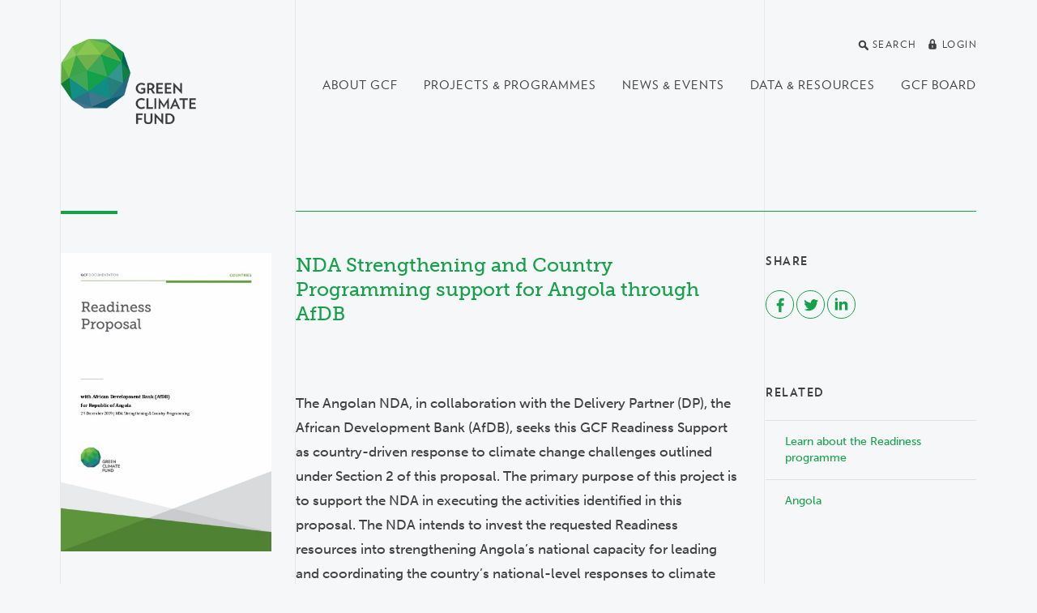

--- FILE ---
content_type: text/html; charset=utf-8
request_url: https://www.greenclimate.fund/document/nda-strengthening-and-country-programming-support-angola-through-afdb
body_size: 24240
content:
<!DOCTYPE html>
<html lang="en" dir="ltr"
  xmlns:og="http://ogp.me/ns#">
<head>
  <meta http-equiv="X-UA-Compatible" content="IE=edge">
  <meta name="viewport" content="width=device-width, initial-scale=1">
  <meta name="format-detection" content="telephone=no">
  <meta http-equiv="Content-Type" content="text/html; charset=utf-8" /><script type="text/javascript">(window.NREUM||(NREUM={})).init={ajax:{deny_list:["bam.nr-data.net"]},feature_flags:["soft_nav"]};(window.NREUM||(NREUM={})).loader_config={licenseKey:"cbea6b7084",applicationID:"142245673",browserID:"142255889"};;/*! For license information please see nr-loader-rum-1.308.0.min.js.LICENSE.txt */
(()=>{var e,t,r={163:(e,t,r)=>{"use strict";r.d(t,{j:()=>E});var n=r(384),i=r(1741);var a=r(2555);r(860).K7.genericEvents;const s="experimental.resources",o="register",c=e=>{if(!e||"string"!=typeof e)return!1;try{document.createDocumentFragment().querySelector(e)}catch{return!1}return!0};var d=r(2614),u=r(944),l=r(8122);const f="[data-nr-mask]",g=e=>(0,l.a)(e,(()=>{const e={feature_flags:[],experimental:{allow_registered_children:!1,resources:!1},mask_selector:"*",block_selector:"[data-nr-block]",mask_input_options:{color:!1,date:!1,"datetime-local":!1,email:!1,month:!1,number:!1,range:!1,search:!1,tel:!1,text:!1,time:!1,url:!1,week:!1,textarea:!1,select:!1,password:!0}};return{ajax:{deny_list:void 0,block_internal:!0,enabled:!0,autoStart:!0},api:{get allow_registered_children(){return e.feature_flags.includes(o)||e.experimental.allow_registered_children},set allow_registered_children(t){e.experimental.allow_registered_children=t},duplicate_registered_data:!1},browser_consent_mode:{enabled:!1},distributed_tracing:{enabled:void 0,exclude_newrelic_header:void 0,cors_use_newrelic_header:void 0,cors_use_tracecontext_headers:void 0,allowed_origins:void 0},get feature_flags(){return e.feature_flags},set feature_flags(t){e.feature_flags=t},generic_events:{enabled:!0,autoStart:!0},harvest:{interval:30},jserrors:{enabled:!0,autoStart:!0},logging:{enabled:!0,autoStart:!0},metrics:{enabled:!0,autoStart:!0},obfuscate:void 0,page_action:{enabled:!0},page_view_event:{enabled:!0,autoStart:!0},page_view_timing:{enabled:!0,autoStart:!0},performance:{capture_marks:!1,capture_measures:!1,capture_detail:!0,resources:{get enabled(){return e.feature_flags.includes(s)||e.experimental.resources},set enabled(t){e.experimental.resources=t},asset_types:[],first_party_domains:[],ignore_newrelic:!0}},privacy:{cookies_enabled:!0},proxy:{assets:void 0,beacon:void 0},session:{expiresMs:d.wk,inactiveMs:d.BB},session_replay:{autoStart:!0,enabled:!1,preload:!1,sampling_rate:10,error_sampling_rate:100,collect_fonts:!1,inline_images:!1,fix_stylesheets:!0,mask_all_inputs:!0,get mask_text_selector(){return e.mask_selector},set mask_text_selector(t){c(t)?e.mask_selector="".concat(t,",").concat(f):""===t||null===t?e.mask_selector=f:(0,u.R)(5,t)},get block_class(){return"nr-block"},get ignore_class(){return"nr-ignore"},get mask_text_class(){return"nr-mask"},get block_selector(){return e.block_selector},set block_selector(t){c(t)?e.block_selector+=",".concat(t):""!==t&&(0,u.R)(6,t)},get mask_input_options(){return e.mask_input_options},set mask_input_options(t){t&&"object"==typeof t?e.mask_input_options={...t,password:!0}:(0,u.R)(7,t)}},session_trace:{enabled:!0,autoStart:!0},soft_navigations:{enabled:!0,autoStart:!0},spa:{enabled:!0,autoStart:!0},ssl:void 0,user_actions:{enabled:!0,elementAttributes:["id","className","tagName","type"]}}})());var p=r(6154),m=r(9324);let h=0;const v={buildEnv:m.F3,distMethod:m.Xs,version:m.xv,originTime:p.WN},b={consented:!1},y={appMetadata:{},get consented(){return this.session?.state?.consent||b.consented},set consented(e){b.consented=e},customTransaction:void 0,denyList:void 0,disabled:!1,harvester:void 0,isolatedBacklog:!1,isRecording:!1,loaderType:void 0,maxBytes:3e4,obfuscator:void 0,onerror:void 0,ptid:void 0,releaseIds:{},session:void 0,timeKeeper:void 0,registeredEntities:[],jsAttributesMetadata:{bytes:0},get harvestCount(){return++h}},_=e=>{const t=(0,l.a)(e,y),r=Object.keys(v).reduce((e,t)=>(e[t]={value:v[t],writable:!1,configurable:!0,enumerable:!0},e),{});return Object.defineProperties(t,r)};var w=r(5701);const x=e=>{const t=e.startsWith("http");e+="/",r.p=t?e:"https://"+e};var R=r(7836),k=r(3241);const A={accountID:void 0,trustKey:void 0,agentID:void 0,licenseKey:void 0,applicationID:void 0,xpid:void 0},S=e=>(0,l.a)(e,A),T=new Set;function E(e,t={},r,s){let{init:o,info:c,loader_config:d,runtime:u={},exposed:l=!0}=t;if(!c){const e=(0,n.pV)();o=e.init,c=e.info,d=e.loader_config}e.init=g(o||{}),e.loader_config=S(d||{}),c.jsAttributes??={},p.bv&&(c.jsAttributes.isWorker=!0),e.info=(0,a.D)(c);const f=e.init,m=[c.beacon,c.errorBeacon];T.has(e.agentIdentifier)||(f.proxy.assets&&(x(f.proxy.assets),m.push(f.proxy.assets)),f.proxy.beacon&&m.push(f.proxy.beacon),e.beacons=[...m],function(e){const t=(0,n.pV)();Object.getOwnPropertyNames(i.W.prototype).forEach(r=>{const n=i.W.prototype[r];if("function"!=typeof n||"constructor"===n)return;let a=t[r];e[r]&&!1!==e.exposed&&"micro-agent"!==e.runtime?.loaderType&&(t[r]=(...t)=>{const n=e[r](...t);return a?a(...t):n})})}(e),(0,n.US)("activatedFeatures",w.B)),u.denyList=[...f.ajax.deny_list||[],...f.ajax.block_internal?m:[]],u.ptid=e.agentIdentifier,u.loaderType=r,e.runtime=_(u),T.has(e.agentIdentifier)||(e.ee=R.ee.get(e.agentIdentifier),e.exposed=l,(0,k.W)({agentIdentifier:e.agentIdentifier,drained:!!w.B?.[e.agentIdentifier],type:"lifecycle",name:"initialize",feature:void 0,data:e.config})),T.add(e.agentIdentifier)}},384:(e,t,r)=>{"use strict";r.d(t,{NT:()=>s,US:()=>u,Zm:()=>o,bQ:()=>d,dV:()=>c,pV:()=>l});var n=r(6154),i=r(1863),a=r(1910);const s={beacon:"bam.nr-data.net",errorBeacon:"bam.nr-data.net"};function o(){return n.gm.NREUM||(n.gm.NREUM={}),void 0===n.gm.newrelic&&(n.gm.newrelic=n.gm.NREUM),n.gm.NREUM}function c(){let e=o();return e.o||(e.o={ST:n.gm.setTimeout,SI:n.gm.setImmediate||n.gm.setInterval,CT:n.gm.clearTimeout,XHR:n.gm.XMLHttpRequest,REQ:n.gm.Request,EV:n.gm.Event,PR:n.gm.Promise,MO:n.gm.MutationObserver,FETCH:n.gm.fetch,WS:n.gm.WebSocket},(0,a.i)(...Object.values(e.o))),e}function d(e,t){let r=o();r.initializedAgents??={},t.initializedAt={ms:(0,i.t)(),date:new Date},r.initializedAgents[e]=t}function u(e,t){o()[e]=t}function l(){return function(){let e=o();const t=e.info||{};e.info={beacon:s.beacon,errorBeacon:s.errorBeacon,...t}}(),function(){let e=o();const t=e.init||{};e.init={...t}}(),c(),function(){let e=o();const t=e.loader_config||{};e.loader_config={...t}}(),o()}},782:(e,t,r)=>{"use strict";r.d(t,{T:()=>n});const n=r(860).K7.pageViewTiming},860:(e,t,r)=>{"use strict";r.d(t,{$J:()=>u,K7:()=>c,P3:()=>d,XX:()=>i,Yy:()=>o,df:()=>a,qY:()=>n,v4:()=>s});const n="events",i="jserrors",a="browser/blobs",s="rum",o="browser/logs",c={ajax:"ajax",genericEvents:"generic_events",jserrors:i,logging:"logging",metrics:"metrics",pageAction:"page_action",pageViewEvent:"page_view_event",pageViewTiming:"page_view_timing",sessionReplay:"session_replay",sessionTrace:"session_trace",softNav:"soft_navigations",spa:"spa"},d={[c.pageViewEvent]:1,[c.pageViewTiming]:2,[c.metrics]:3,[c.jserrors]:4,[c.spa]:5,[c.ajax]:6,[c.sessionTrace]:7,[c.softNav]:8,[c.sessionReplay]:9,[c.logging]:10,[c.genericEvents]:11},u={[c.pageViewEvent]:s,[c.pageViewTiming]:n,[c.ajax]:n,[c.spa]:n,[c.softNav]:n,[c.metrics]:i,[c.jserrors]:i,[c.sessionTrace]:a,[c.sessionReplay]:a,[c.logging]:o,[c.genericEvents]:"ins"}},944:(e,t,r)=>{"use strict";r.d(t,{R:()=>i});var n=r(3241);function i(e,t){"function"==typeof console.debug&&(console.debug("New Relic Warning: https://github.com/newrelic/newrelic-browser-agent/blob/main/docs/warning-codes.md#".concat(e),t),(0,n.W)({agentIdentifier:null,drained:null,type:"data",name:"warn",feature:"warn",data:{code:e,secondary:t}}))}},1687:(e,t,r)=>{"use strict";r.d(t,{Ak:()=>d,Ze:()=>f,x3:()=>u});var n=r(3241),i=r(7836),a=r(3606),s=r(860),o=r(2646);const c={};function d(e,t){const r={staged:!1,priority:s.P3[t]||0};l(e),c[e].get(t)||c[e].set(t,r)}function u(e,t){e&&c[e]&&(c[e].get(t)&&c[e].delete(t),p(e,t,!1),c[e].size&&g(e))}function l(e){if(!e)throw new Error("agentIdentifier required");c[e]||(c[e]=new Map)}function f(e="",t="feature",r=!1){if(l(e),!e||!c[e].get(t)||r)return p(e,t);c[e].get(t).staged=!0,g(e)}function g(e){const t=Array.from(c[e]);t.every(([e,t])=>t.staged)&&(t.sort((e,t)=>e[1].priority-t[1].priority),t.forEach(([t])=>{c[e].delete(t),p(e,t)}))}function p(e,t,r=!0){const s=e?i.ee.get(e):i.ee,c=a.i.handlers;if(!s.aborted&&s.backlog&&c){if((0,n.W)({agentIdentifier:e,type:"lifecycle",name:"drain",feature:t}),r){const e=s.backlog[t],r=c[t];if(r){for(let t=0;e&&t<e.length;++t)m(e[t],r);Object.entries(r).forEach(([e,t])=>{Object.values(t||{}).forEach(t=>{t[0]?.on&&t[0]?.context()instanceof o.y&&t[0].on(e,t[1])})})}}s.isolatedBacklog||delete c[t],s.backlog[t]=null,s.emit("drain-"+t,[])}}function m(e,t){var r=e[1];Object.values(t[r]||{}).forEach(t=>{var r=e[0];if(t[0]===r){var n=t[1],i=e[3],a=e[2];n.apply(i,a)}})}},1738:(e,t,r)=>{"use strict";r.d(t,{U:()=>g,Y:()=>f});var n=r(3241),i=r(9908),a=r(1863),s=r(944),o=r(5701),c=r(3969),d=r(8362),u=r(860),l=r(4261);function f(e,t,r,a){const f=a||r;!f||f[e]&&f[e]!==d.d.prototype[e]||(f[e]=function(){(0,i.p)(c.xV,["API/"+e+"/called"],void 0,u.K7.metrics,r.ee),(0,n.W)({agentIdentifier:r.agentIdentifier,drained:!!o.B?.[r.agentIdentifier],type:"data",name:"api",feature:l.Pl+e,data:{}});try{return t.apply(this,arguments)}catch(e){(0,s.R)(23,e)}})}function g(e,t,r,n,s){const o=e.info;null===r?delete o.jsAttributes[t]:o.jsAttributes[t]=r,(s||null===r)&&(0,i.p)(l.Pl+n,[(0,a.t)(),t,r],void 0,"session",e.ee)}},1741:(e,t,r)=>{"use strict";r.d(t,{W:()=>a});var n=r(944),i=r(4261);class a{#e(e,...t){if(this[e]!==a.prototype[e])return this[e](...t);(0,n.R)(35,e)}addPageAction(e,t){return this.#e(i.hG,e,t)}register(e){return this.#e(i.eY,e)}recordCustomEvent(e,t){return this.#e(i.fF,e,t)}setPageViewName(e,t){return this.#e(i.Fw,e,t)}setCustomAttribute(e,t,r){return this.#e(i.cD,e,t,r)}noticeError(e,t){return this.#e(i.o5,e,t)}setUserId(e,t=!1){return this.#e(i.Dl,e,t)}setApplicationVersion(e){return this.#e(i.nb,e)}setErrorHandler(e){return this.#e(i.bt,e)}addRelease(e,t){return this.#e(i.k6,e,t)}log(e,t){return this.#e(i.$9,e,t)}start(){return this.#e(i.d3)}finished(e){return this.#e(i.BL,e)}recordReplay(){return this.#e(i.CH)}pauseReplay(){return this.#e(i.Tb)}addToTrace(e){return this.#e(i.U2,e)}setCurrentRouteName(e){return this.#e(i.PA,e)}interaction(e){return this.#e(i.dT,e)}wrapLogger(e,t,r){return this.#e(i.Wb,e,t,r)}measure(e,t){return this.#e(i.V1,e,t)}consent(e){return this.#e(i.Pv,e)}}},1863:(e,t,r)=>{"use strict";function n(){return Math.floor(performance.now())}r.d(t,{t:()=>n})},1910:(e,t,r)=>{"use strict";r.d(t,{i:()=>a});var n=r(944);const i=new Map;function a(...e){return e.every(e=>{if(i.has(e))return i.get(e);const t="function"==typeof e?e.toString():"",r=t.includes("[native code]"),a=t.includes("nrWrapper");return r||a||(0,n.R)(64,e?.name||t),i.set(e,r),r})}},2555:(e,t,r)=>{"use strict";r.d(t,{D:()=>o,f:()=>s});var n=r(384),i=r(8122);const a={beacon:n.NT.beacon,errorBeacon:n.NT.errorBeacon,licenseKey:void 0,applicationID:void 0,sa:void 0,queueTime:void 0,applicationTime:void 0,ttGuid:void 0,user:void 0,account:void 0,product:void 0,extra:void 0,jsAttributes:{},userAttributes:void 0,atts:void 0,transactionName:void 0,tNamePlain:void 0};function s(e){try{return!!e.licenseKey&&!!e.errorBeacon&&!!e.applicationID}catch(e){return!1}}const o=e=>(0,i.a)(e,a)},2614:(e,t,r)=>{"use strict";r.d(t,{BB:()=>s,H3:()=>n,g:()=>d,iL:()=>c,tS:()=>o,uh:()=>i,wk:()=>a});const n="NRBA",i="SESSION",a=144e5,s=18e5,o={STARTED:"session-started",PAUSE:"session-pause",RESET:"session-reset",RESUME:"session-resume",UPDATE:"session-update"},c={SAME_TAB:"same-tab",CROSS_TAB:"cross-tab"},d={OFF:0,FULL:1,ERROR:2}},2646:(e,t,r)=>{"use strict";r.d(t,{y:()=>n});class n{constructor(e){this.contextId=e}}},2843:(e,t,r)=>{"use strict";r.d(t,{G:()=>a,u:()=>i});var n=r(3878);function i(e,t=!1,r,i){(0,n.DD)("visibilitychange",function(){if(t)return void("hidden"===document.visibilityState&&e());e(document.visibilityState)},r,i)}function a(e,t,r){(0,n.sp)("pagehide",e,t,r)}},3241:(e,t,r)=>{"use strict";r.d(t,{W:()=>a});var n=r(6154);const i="newrelic";function a(e={}){try{n.gm.dispatchEvent(new CustomEvent(i,{detail:e}))}catch(e){}}},3606:(e,t,r)=>{"use strict";r.d(t,{i:()=>a});var n=r(9908);a.on=s;var i=a.handlers={};function a(e,t,r,a){s(a||n.d,i,e,t,r)}function s(e,t,r,i,a){a||(a="feature"),e||(e=n.d);var s=t[a]=t[a]||{};(s[r]=s[r]||[]).push([e,i])}},3878:(e,t,r)=>{"use strict";function n(e,t){return{capture:e,passive:!1,signal:t}}function i(e,t,r=!1,i){window.addEventListener(e,t,n(r,i))}function a(e,t,r=!1,i){document.addEventListener(e,t,n(r,i))}r.d(t,{DD:()=>a,jT:()=>n,sp:()=>i})},3969:(e,t,r)=>{"use strict";r.d(t,{TZ:()=>n,XG:()=>o,rs:()=>i,xV:()=>s,z_:()=>a});const n=r(860).K7.metrics,i="sm",a="cm",s="storeSupportabilityMetrics",o="storeEventMetrics"},4234:(e,t,r)=>{"use strict";r.d(t,{W:()=>a});var n=r(7836),i=r(1687);class a{constructor(e,t){this.agentIdentifier=e,this.ee=n.ee.get(e),this.featureName=t,this.blocked=!1}deregisterDrain(){(0,i.x3)(this.agentIdentifier,this.featureName)}}},4261:(e,t,r)=>{"use strict";r.d(t,{$9:()=>d,BL:()=>o,CH:()=>g,Dl:()=>_,Fw:()=>y,PA:()=>h,Pl:()=>n,Pv:()=>k,Tb:()=>l,U2:()=>a,V1:()=>R,Wb:()=>x,bt:()=>b,cD:()=>v,d3:()=>w,dT:()=>c,eY:()=>p,fF:()=>f,hG:()=>i,k6:()=>s,nb:()=>m,o5:()=>u});const n="api-",i="addPageAction",a="addToTrace",s="addRelease",o="finished",c="interaction",d="log",u="noticeError",l="pauseReplay",f="recordCustomEvent",g="recordReplay",p="register",m="setApplicationVersion",h="setCurrentRouteName",v="setCustomAttribute",b="setErrorHandler",y="setPageViewName",_="setUserId",w="start",x="wrapLogger",R="measure",k="consent"},5289:(e,t,r)=>{"use strict";r.d(t,{GG:()=>s,Qr:()=>c,sB:()=>o});var n=r(3878),i=r(6389);function a(){return"undefined"==typeof document||"complete"===document.readyState}function s(e,t){if(a())return e();const r=(0,i.J)(e),s=setInterval(()=>{a()&&(clearInterval(s),r())},500);(0,n.sp)("load",r,t)}function o(e){if(a())return e();(0,n.DD)("DOMContentLoaded",e)}function c(e){if(a())return e();(0,n.sp)("popstate",e)}},5607:(e,t,r)=>{"use strict";r.d(t,{W:()=>n});const n=(0,r(9566).bz)()},5701:(e,t,r)=>{"use strict";r.d(t,{B:()=>a,t:()=>s});var n=r(3241);const i=new Set,a={};function s(e,t){const r=t.agentIdentifier;a[r]??={},e&&"object"==typeof e&&(i.has(r)||(t.ee.emit("rumresp",[e]),a[r]=e,i.add(r),(0,n.W)({agentIdentifier:r,loaded:!0,drained:!0,type:"lifecycle",name:"load",feature:void 0,data:e})))}},6154:(e,t,r)=>{"use strict";r.d(t,{OF:()=>c,RI:()=>i,WN:()=>u,bv:()=>a,eN:()=>l,gm:()=>s,mw:()=>o,sb:()=>d});var n=r(1863);const i="undefined"!=typeof window&&!!window.document,a="undefined"!=typeof WorkerGlobalScope&&("undefined"!=typeof self&&self instanceof WorkerGlobalScope&&self.navigator instanceof WorkerNavigator||"undefined"!=typeof globalThis&&globalThis instanceof WorkerGlobalScope&&globalThis.navigator instanceof WorkerNavigator),s=i?window:"undefined"!=typeof WorkerGlobalScope&&("undefined"!=typeof self&&self instanceof WorkerGlobalScope&&self||"undefined"!=typeof globalThis&&globalThis instanceof WorkerGlobalScope&&globalThis),o=Boolean("hidden"===s?.document?.visibilityState),c=/iPad|iPhone|iPod/.test(s.navigator?.userAgent),d=c&&"undefined"==typeof SharedWorker,u=((()=>{const e=s.navigator?.userAgent?.match(/Firefox[/\s](\d+\.\d+)/);Array.isArray(e)&&e.length>=2&&e[1]})(),Date.now()-(0,n.t)()),l=()=>"undefined"!=typeof PerformanceNavigationTiming&&s?.performance?.getEntriesByType("navigation")?.[0]?.responseStart},6389:(e,t,r)=>{"use strict";function n(e,t=500,r={}){const n=r?.leading||!1;let i;return(...r)=>{n&&void 0===i&&(e.apply(this,r),i=setTimeout(()=>{i=clearTimeout(i)},t)),n||(clearTimeout(i),i=setTimeout(()=>{e.apply(this,r)},t))}}function i(e){let t=!1;return(...r)=>{t||(t=!0,e.apply(this,r))}}r.d(t,{J:()=>i,s:()=>n})},6630:(e,t,r)=>{"use strict";r.d(t,{T:()=>n});const n=r(860).K7.pageViewEvent},7699:(e,t,r)=>{"use strict";r.d(t,{It:()=>a,KC:()=>o,No:()=>i,qh:()=>s});var n=r(860);const i=16e3,a=1e6,s="SESSION_ERROR",o={[n.K7.logging]:!0,[n.K7.genericEvents]:!1,[n.K7.jserrors]:!1,[n.K7.ajax]:!1}},7836:(e,t,r)=>{"use strict";r.d(t,{P:()=>o,ee:()=>c});var n=r(384),i=r(8990),a=r(2646),s=r(5607);const o="nr@context:".concat(s.W),c=function e(t,r){var n={},s={},u={},l=!1;try{l=16===r.length&&d.initializedAgents?.[r]?.runtime.isolatedBacklog}catch(e){}var f={on:p,addEventListener:p,removeEventListener:function(e,t){var r=n[e];if(!r)return;for(var i=0;i<r.length;i++)r[i]===t&&r.splice(i,1)},emit:function(e,r,n,i,a){!1!==a&&(a=!0);if(c.aborted&&!i)return;t&&a&&t.emit(e,r,n);var o=g(n);m(e).forEach(e=>{e.apply(o,r)});var d=v()[s[e]];d&&d.push([f,e,r,o]);return o},get:h,listeners:m,context:g,buffer:function(e,t){const r=v();if(t=t||"feature",f.aborted)return;Object.entries(e||{}).forEach(([e,n])=>{s[n]=t,t in r||(r[t]=[])})},abort:function(){f._aborted=!0,Object.keys(f.backlog).forEach(e=>{delete f.backlog[e]})},isBuffering:function(e){return!!v()[s[e]]},debugId:r,backlog:l?{}:t&&"object"==typeof t.backlog?t.backlog:{},isolatedBacklog:l};return Object.defineProperty(f,"aborted",{get:()=>{let e=f._aborted||!1;return e||(t&&(e=t.aborted),e)}}),f;function g(e){return e&&e instanceof a.y?e:e?(0,i.I)(e,o,()=>new a.y(o)):new a.y(o)}function p(e,t){n[e]=m(e).concat(t)}function m(e){return n[e]||[]}function h(t){return u[t]=u[t]||e(f,t)}function v(){return f.backlog}}(void 0,"globalEE"),d=(0,n.Zm)();d.ee||(d.ee=c)},8122:(e,t,r)=>{"use strict";r.d(t,{a:()=>i});var n=r(944);function i(e,t){try{if(!e||"object"!=typeof e)return(0,n.R)(3);if(!t||"object"!=typeof t)return(0,n.R)(4);const r=Object.create(Object.getPrototypeOf(t),Object.getOwnPropertyDescriptors(t)),a=0===Object.keys(r).length?e:r;for(let s in a)if(void 0!==e[s])try{if(null===e[s]){r[s]=null;continue}Array.isArray(e[s])&&Array.isArray(t[s])?r[s]=Array.from(new Set([...e[s],...t[s]])):"object"==typeof e[s]&&"object"==typeof t[s]?r[s]=i(e[s],t[s]):r[s]=e[s]}catch(e){r[s]||(0,n.R)(1,e)}return r}catch(e){(0,n.R)(2,e)}}},8362:(e,t,r)=>{"use strict";r.d(t,{d:()=>a});var n=r(9566),i=r(1741);class a extends i.W{agentIdentifier=(0,n.LA)(16)}},8374:(e,t,r)=>{r.nc=(()=>{try{return document?.currentScript?.nonce}catch(e){}return""})()},8990:(e,t,r)=>{"use strict";r.d(t,{I:()=>i});var n=Object.prototype.hasOwnProperty;function i(e,t,r){if(n.call(e,t))return e[t];var i=r();if(Object.defineProperty&&Object.keys)try{return Object.defineProperty(e,t,{value:i,writable:!0,enumerable:!1}),i}catch(e){}return e[t]=i,i}},9324:(e,t,r)=>{"use strict";r.d(t,{F3:()=>i,Xs:()=>a,xv:()=>n});const n="1.308.0",i="PROD",a="CDN"},9566:(e,t,r)=>{"use strict";r.d(t,{LA:()=>o,bz:()=>s});var n=r(6154);const i="xxxxxxxx-xxxx-4xxx-yxxx-xxxxxxxxxxxx";function a(e,t){return e?15&e[t]:16*Math.random()|0}function s(){const e=n.gm?.crypto||n.gm?.msCrypto;let t,r=0;return e&&e.getRandomValues&&(t=e.getRandomValues(new Uint8Array(30))),i.split("").map(e=>"x"===e?a(t,r++).toString(16):"y"===e?(3&a()|8).toString(16):e).join("")}function o(e){const t=n.gm?.crypto||n.gm?.msCrypto;let r,i=0;t&&t.getRandomValues&&(r=t.getRandomValues(new Uint8Array(e)));const s=[];for(var o=0;o<e;o++)s.push(a(r,i++).toString(16));return s.join("")}},9908:(e,t,r)=>{"use strict";r.d(t,{d:()=>n,p:()=>i});var n=r(7836).ee.get("handle");function i(e,t,r,i,a){a?(a.buffer([e],i),a.emit(e,t,r)):(n.buffer([e],i),n.emit(e,t,r))}}},n={};function i(e){var t=n[e];if(void 0!==t)return t.exports;var a=n[e]={exports:{}};return r[e](a,a.exports,i),a.exports}i.m=r,i.d=(e,t)=>{for(var r in t)i.o(t,r)&&!i.o(e,r)&&Object.defineProperty(e,r,{enumerable:!0,get:t[r]})},i.f={},i.e=e=>Promise.all(Object.keys(i.f).reduce((t,r)=>(i.f[r](e,t),t),[])),i.u=e=>"nr-rum-1.308.0.min.js",i.o=(e,t)=>Object.prototype.hasOwnProperty.call(e,t),e={},t="NRBA-1.308.0.PROD:",i.l=(r,n,a,s)=>{if(e[r])e[r].push(n);else{var o,c;if(void 0!==a)for(var d=document.getElementsByTagName("script"),u=0;u<d.length;u++){var l=d[u];if(l.getAttribute("src")==r||l.getAttribute("data-webpack")==t+a){o=l;break}}if(!o){c=!0;var f={296:"sha512-+MIMDsOcckGXa1EdWHqFNv7P+JUkd5kQwCBr3KE6uCvnsBNUrdSt4a/3/L4j4TxtnaMNjHpza2/erNQbpacJQA=="};(o=document.createElement("script")).charset="utf-8",i.nc&&o.setAttribute("nonce",i.nc),o.setAttribute("data-webpack",t+a),o.src=r,0!==o.src.indexOf(window.location.origin+"/")&&(o.crossOrigin="anonymous"),f[s]&&(o.integrity=f[s])}e[r]=[n];var g=(t,n)=>{o.onerror=o.onload=null,clearTimeout(p);var i=e[r];if(delete e[r],o.parentNode&&o.parentNode.removeChild(o),i&&i.forEach(e=>e(n)),t)return t(n)},p=setTimeout(g.bind(null,void 0,{type:"timeout",target:o}),12e4);o.onerror=g.bind(null,o.onerror),o.onload=g.bind(null,o.onload),c&&document.head.appendChild(o)}},i.r=e=>{"undefined"!=typeof Symbol&&Symbol.toStringTag&&Object.defineProperty(e,Symbol.toStringTag,{value:"Module"}),Object.defineProperty(e,"__esModule",{value:!0})},i.p="https://js-agent.newrelic.com/",(()=>{var e={374:0,840:0};i.f.j=(t,r)=>{var n=i.o(e,t)?e[t]:void 0;if(0!==n)if(n)r.push(n[2]);else{var a=new Promise((r,i)=>n=e[t]=[r,i]);r.push(n[2]=a);var s=i.p+i.u(t),o=new Error;i.l(s,r=>{if(i.o(e,t)&&(0!==(n=e[t])&&(e[t]=void 0),n)){var a=r&&("load"===r.type?"missing":r.type),s=r&&r.target&&r.target.src;o.message="Loading chunk "+t+" failed: ("+a+": "+s+")",o.name="ChunkLoadError",o.type=a,o.request=s,n[1](o)}},"chunk-"+t,t)}};var t=(t,r)=>{var n,a,[s,o,c]=r,d=0;if(s.some(t=>0!==e[t])){for(n in o)i.o(o,n)&&(i.m[n]=o[n]);if(c)c(i)}for(t&&t(r);d<s.length;d++)a=s[d],i.o(e,a)&&e[a]&&e[a][0](),e[a]=0},r=self["webpackChunk:NRBA-1.308.0.PROD"]=self["webpackChunk:NRBA-1.308.0.PROD"]||[];r.forEach(t.bind(null,0)),r.push=t.bind(null,r.push.bind(r))})(),(()=>{"use strict";i(8374);var e=i(8362),t=i(860);const r=Object.values(t.K7);var n=i(163);var a=i(9908),s=i(1863),o=i(4261),c=i(1738);var d=i(1687),u=i(4234),l=i(5289),f=i(6154),g=i(944),p=i(384);const m=e=>f.RI&&!0===e?.privacy.cookies_enabled;function h(e){return!!(0,p.dV)().o.MO&&m(e)&&!0===e?.session_trace.enabled}var v=i(6389),b=i(7699);class y extends u.W{constructor(e,t){super(e.agentIdentifier,t),this.agentRef=e,this.abortHandler=void 0,this.featAggregate=void 0,this.loadedSuccessfully=void 0,this.onAggregateImported=new Promise(e=>{this.loadedSuccessfully=e}),this.deferred=Promise.resolve(),!1===e.init[this.featureName].autoStart?this.deferred=new Promise((t,r)=>{this.ee.on("manual-start-all",(0,v.J)(()=>{(0,d.Ak)(e.agentIdentifier,this.featureName),t()}))}):(0,d.Ak)(e.agentIdentifier,t)}importAggregator(e,t,r={}){if(this.featAggregate)return;const n=async()=>{let n;await this.deferred;try{if(m(e.init)){const{setupAgentSession:t}=await i.e(296).then(i.bind(i,3305));n=t(e)}}catch(e){(0,g.R)(20,e),this.ee.emit("internal-error",[e]),(0,a.p)(b.qh,[e],void 0,this.featureName,this.ee)}try{if(!this.#t(this.featureName,n,e.init))return(0,d.Ze)(this.agentIdentifier,this.featureName),void this.loadedSuccessfully(!1);const{Aggregate:i}=await t();this.featAggregate=new i(e,r),e.runtime.harvester.initializedAggregates.push(this.featAggregate),this.loadedSuccessfully(!0)}catch(e){(0,g.R)(34,e),this.abortHandler?.(),(0,d.Ze)(this.agentIdentifier,this.featureName,!0),this.loadedSuccessfully(!1),this.ee&&this.ee.abort()}};f.RI?(0,l.GG)(()=>n(),!0):n()}#t(e,r,n){if(this.blocked)return!1;switch(e){case t.K7.sessionReplay:return h(n)&&!!r;case t.K7.sessionTrace:return!!r;default:return!0}}}var _=i(6630),w=i(2614),x=i(3241);class R extends y{static featureName=_.T;constructor(e){var t;super(e,_.T),this.setupInspectionEvents(e.agentIdentifier),t=e,(0,c.Y)(o.Fw,function(e,r){"string"==typeof e&&("/"!==e.charAt(0)&&(e="/"+e),t.runtime.customTransaction=(r||"http://custom.transaction")+e,(0,a.p)(o.Pl+o.Fw,[(0,s.t)()],void 0,void 0,t.ee))},t),this.importAggregator(e,()=>i.e(296).then(i.bind(i,3943)))}setupInspectionEvents(e){const t=(t,r)=>{t&&(0,x.W)({agentIdentifier:e,timeStamp:t.timeStamp,loaded:"complete"===t.target.readyState,type:"window",name:r,data:t.target.location+""})};(0,l.sB)(e=>{t(e,"DOMContentLoaded")}),(0,l.GG)(e=>{t(e,"load")}),(0,l.Qr)(e=>{t(e,"navigate")}),this.ee.on(w.tS.UPDATE,(t,r)=>{(0,x.W)({agentIdentifier:e,type:"lifecycle",name:"session",data:r})})}}class k extends e.d{constructor(e){var t;(super(),f.gm)?(this.features={},(0,p.bQ)(this.agentIdentifier,this),this.desiredFeatures=new Set(e.features||[]),this.desiredFeatures.add(R),(0,n.j)(this,e,e.loaderType||"agent"),t=this,(0,c.Y)(o.cD,function(e,r,n=!1){if("string"==typeof e){if(["string","number","boolean"].includes(typeof r)||null===r)return(0,c.U)(t,e,r,o.cD,n);(0,g.R)(40,typeof r)}else(0,g.R)(39,typeof e)},t),function(e){(0,c.Y)(o.Dl,function(t,r=!1){if("string"!=typeof t&&null!==t)return void(0,g.R)(41,typeof t);const n=e.info.jsAttributes["enduser.id"];r&&null!=n&&n!==t?(0,a.p)(o.Pl+"setUserIdAndResetSession",[t],void 0,"session",e.ee):(0,c.U)(e,"enduser.id",t,o.Dl,!0)},e)}(this),function(e){(0,c.Y)(o.nb,function(t){if("string"==typeof t||null===t)return(0,c.U)(e,"application.version",t,o.nb,!1);(0,g.R)(42,typeof t)},e)}(this),function(e){(0,c.Y)(o.d3,function(){e.ee.emit("manual-start-all")},e)}(this),function(e){(0,c.Y)(o.Pv,function(t=!0){if("boolean"==typeof t){if((0,a.p)(o.Pl+o.Pv,[t],void 0,"session",e.ee),e.runtime.consented=t,t){const t=e.features.page_view_event;t.onAggregateImported.then(e=>{const r=t.featAggregate;e&&!r.sentRum&&r.sendRum()})}}else(0,g.R)(65,typeof t)},e)}(this),this.run()):(0,g.R)(21)}get config(){return{info:this.info,init:this.init,loader_config:this.loader_config,runtime:this.runtime}}get api(){return this}run(){try{const e=function(e){const t={};return r.forEach(r=>{t[r]=!!e[r]?.enabled}),t}(this.init),n=[...this.desiredFeatures];n.sort((e,r)=>t.P3[e.featureName]-t.P3[r.featureName]),n.forEach(r=>{if(!e[r.featureName]&&r.featureName!==t.K7.pageViewEvent)return;if(r.featureName===t.K7.spa)return void(0,g.R)(67);const n=function(e){switch(e){case t.K7.ajax:return[t.K7.jserrors];case t.K7.sessionTrace:return[t.K7.ajax,t.K7.pageViewEvent];case t.K7.sessionReplay:return[t.K7.sessionTrace];case t.K7.pageViewTiming:return[t.K7.pageViewEvent];default:return[]}}(r.featureName).filter(e=>!(e in this.features));n.length>0&&(0,g.R)(36,{targetFeature:r.featureName,missingDependencies:n}),this.features[r.featureName]=new r(this)})}catch(e){(0,g.R)(22,e);for(const e in this.features)this.features[e].abortHandler?.();const t=(0,p.Zm)();delete t.initializedAgents[this.agentIdentifier]?.features,delete this.sharedAggregator;return t.ee.get(this.agentIdentifier).abort(),!1}}}var A=i(2843),S=i(782);class T extends y{static featureName=S.T;constructor(e){super(e,S.T),f.RI&&((0,A.u)(()=>(0,a.p)("docHidden",[(0,s.t)()],void 0,S.T,this.ee),!0),(0,A.G)(()=>(0,a.p)("winPagehide",[(0,s.t)()],void 0,S.T,this.ee)),this.importAggregator(e,()=>i.e(296).then(i.bind(i,2117))))}}var E=i(3969);class I extends y{static featureName=E.TZ;constructor(e){super(e,E.TZ),f.RI&&document.addEventListener("securitypolicyviolation",e=>{(0,a.p)(E.xV,["Generic/CSPViolation/Detected"],void 0,this.featureName,this.ee)}),this.importAggregator(e,()=>i.e(296).then(i.bind(i,9623)))}}new k({features:[R,T,I],loaderType:"lite"})})()})();</script>
<link rel="shortcut icon" href="https://www.greenclimate.fund/sites/all/themes/gcf/favicon.ico" type="image/vnd.microsoft.icon" />
<script type="text/javascript">dataLayer = [{"drupalLanguage":"en","drupalCountry":"KR","entityLanguage":"und","entityTnid":"0","entityVid":"10471","entityName":"admin","entityUid":"1","entityCreated":"1580717301","entityStatus":"1","entityType":"node","entityBundle":"document","entityId":"10471","entityLabel":"NDA Strengthening and Country Programming support for Angola through AfDB","entityTaxonomy":{"subtype":{"307":"Approved readiness proposal"}},"userUid":0}];</script>
<meta name="description" content="The Angolan NDA, in collaboration with the Delivery Partner (DP), the African Development Bank (AfDB), seeks this GCF Readiness Support as country-driven response to climate change challenges outlined under Section 2 of this proposal. The primary purpose of this project is to support the NDA in executing the activities identified in this proposal." />
<meta name="generator" content="Drupal 7 (https://www.drupal.org)" />
<link rel="image_src" href="https://www.greenclimate.fund/sites/default/files/document/image/cover-10471.jpg" />
<link rel="canonical" href="https://www.greenclimate.fund/document/nda-strengthening-and-country-programming-support-angola-through-afdb" />
<link rel="shortlink" href="https://www.greenclimate.fund/node/10471" />
<meta property="og:type" content="website" />
<meta property="og:site_name" content="Green Climate Fund" />
<meta property="og:title" content="NDA Strengthening and Country Programming support for Angola through AfDB" />
<meta property="og:url" content="https://www.greenclimate.fund/document/nda-strengthening-and-country-programming-support-angola-through-afdb" />
<meta property="og:updated_time" content="2019-12-29T00:00:00+09:00" />
<meta property="og:description" content="The Angolan NDA, in collaboration with the Delivery Partner (DP), the African Development Bank (AfDB), seeks this GCF Readiness Support as country-driven response to climate change challenges outlined under Section 2 of this proposal. The primary purpose of this project is to support the NDA in executing the activities identified in this proposal." />
<meta property="og:image" content="https://www.greenclimate.fund/sites/default/files/document/image/cover-10471.jpg" />
<meta property="og:image:url" content="https://www.greenclimate.fund/sites/default/files/document/image/cover-10471.jpg" />
<meta property="og:image:secure_url" content="https://www.greenclimate.fund/sites/default/files/document/image/cover-10471.jpg" />
<meta name="twitter:card" content="summary_large_image" />
<meta name="twitter:creator" content="@theGCF" />
<meta name="twitter:url" content="https://www.greenclimate.fund/document/nda-strengthening-and-country-programming-support-angola-through-afdb" />
<meta name="twitter:title" content="NDA Strengthening and Country Programming support for Angola through" />
<meta name="twitter:description" content="The Angolan NDA, in collaboration with the Delivery Partner (DP), the African Development Bank (AfDB), seeks this GCF Readiness Support as country-driven response to climate change challenges" />
<meta name="twitter:image" content="https://www.greenclimate.fund/sites/default/files/document/image/cover-10471.jpg" />
<meta name="dcterms.title" content="NDA Strengthening and Country Programming support for Angola through AfDB" />
<meta name="dcterms.creator" content="Green Climate Fund" />
<meta name="dcterms.subject" content="--Approved readiness proposal, , Angola, African Development Bank," />
<meta name="dcterms.description" content="The Angolan NDA, in collaboration with the Delivery Partner (DP), the African Development Bank (AfDB), seeks this GCF Readiness Support as country-driven response to climate change challenges outlined under Section 2 of this proposal. The primary purpose of this project is to support the NDA in executing the activities identified in this proposal." />
<meta name="dcterms.publisher" content="Green Climate Fund" />
<meta name="dcterms.date" content="2019-12-29T00:00:00+09:00" />
<meta name="dcterms.type" content="Text" />
<meta name="dcterms.format" content="text/html" />
<meta name="dcterms.identifier" content="https://www.greenclimate.fund/document/nda-strengthening-and-country-programming-support-angola-through-afdb" />
  <!-- Favicon -->
  <link rel="apple-touch-icon" sizes="180x180" href="/sites/all/themes/gcf/img/favicon/apple-touch-icon.png">
  <link rel="icon" type="image/png" sizes="32x32" href="/sites/all/themes/gcf/img/favicon/favicon-32x32.png">
  <link rel="icon" type="image/png" sizes="16x16" href="/sites/all/themes/gcf/img/favicon/favicon-16x16.png">
  <link rel="mask-icon" href="/sites/all/themes/gcf/img/favicon/safari-pinned-tab.svg" color="#14A04A">
  <link rel="manifest" href="/sites/all/themes/gcf/img/favicon/manifest.json">
  <meta name="theme-color" content="#ffffff">
  <meta name="msapplication-config" content="/sites/all/themes/gcf/img/favicon/browserconfig.xml">

  <title>NDA Strengthening and Country Programming support for Angola through AfDB | Green Climate Fund</title>
  <link type="text/css" rel="stylesheet" href="https://www.greenclimate.fund/sites/default/files/css/css_FFMDRYZ2nSV6HGDyDVpm9-yNY8H0IkhZ90k-a2N9jFE.css" media="all" />
<link type="text/css" rel="stylesheet" href="https://www.greenclimate.fund/sites/default/files/css/css_0eGB8raMJ5UhQn3QtCTh1-m4OoYPE2MgnUKe-OMDN74.css" media="all" />
<link type="text/css" rel="stylesheet" href="https://www.greenclimate.fund/sites/default/files/css/css_NOxdzLQkiph7Qd_PvYKoq7U_QGr-cJiSEobl9YIwhyg.css" media="all" />
<link type="text/css" rel="stylesheet" href="https://use.typekit.net/wps5bax.css" media="all" />
<link type="text/css" rel="stylesheet" href="https://www.greenclimate.fund/sites/default/files/css/css_b4AqVb13A6WeOPxATrFOPYF5rWI7M0VFP9NmiJtTFRs.css" media="all" />
  <script type="text/javascript">var docEl=document.scrollingElement||document.documentElement,fixedClassName="is-fixed",header=document.querySelector(".site-header");header&&docEl.scrollTop>50&&(header.classList?header.classList.add(fixedClassName):header.className+=" "+fixedClassName);</script>
  <script type="text/javascript">
    /*! modernizr 3.6.0 (Custom Build) | MIT *
     * https://modernizr.com/download/?-backgroundblendmode-csspositionsticky-objectfit-svg-touchevents-setclasses !
     */
     !function(e,t,n){function r(e){var t=x.className,n=Modernizr._config.classPrefix||"";if(_&&(t=t.baseVal),Modernizr._config.enableJSClass){var r=new RegExp("(^|\\s)"+n+"no-js(\\s|$)");t=t.replace(r,"$1"+n+"js$2")}Modernizr._config.enableClasses&&(t+=" "+n+e.join(" "+n),_?x.className.baseVal=t:x.className=t)}function o(e,t){return typeof e===t}function s(){var e,t,n,r,s,i,a;for(var l in C)if(C.hasOwnProperty(l)){if(e=[],t=C[l],t.name&&(e.push(t.name.toLowerCase()),t.options&&t.options.aliases&&t.options.aliases.length))for(n=0;n<t.options.aliases.length;n++)e.push(t.options.aliases[n].toLowerCase());for(r=o(t.fn,"function")?t.fn():t.fn,s=0;s<e.length;s++)i=e[s],a=i.split("."),1===a.length?Modernizr[a[0]]=r:(!Modernizr[a[0]]||Modernizr[a[0]]instanceof Boolean||(Modernizr[a[0]]=new Boolean(Modernizr[a[0]])),Modernizr[a[0]][a[1]]=r),y.push((r?"":"no-")+a.join("-"))}}function i(){return"function"!=typeof t.createElement?t.createElement(arguments[0]):_?t.createElementNS.call(t,"http://www.w3.org/2000/svg",arguments[0]):t.createElement.apply(t,arguments)}function a(e){return e.replace(/([a-z])-([a-z])/g,function(e,t,n){return t+n.toUpperCase()}).replace(/^-/,"")}function l(){var e=t.body;return e||(e=i(_?"svg":"body"),e.fake=!0),e}function u(e,n,r,o){var s,a,u,f,c="modernizr",d=i("div"),p=l();if(parseInt(r,10))for(;r--;)u=i("div"),u.id=o?o[r]:c+(r+1),d.appendChild(u);return s=i("style"),s.type="text/css",s.id="s"+c,(p.fake?p:d).appendChild(s),p.appendChild(d),s.styleSheet?s.styleSheet.cssText=e:s.appendChild(t.createTextNode(e)),d.id=c,p.fake&&(p.style.background="",p.style.overflow="hidden",f=x.style.overflow,x.style.overflow="hidden",x.appendChild(p)),a=n(d,e),p.fake?(p.parentNode.removeChild(p),x.style.overflow=f,x.offsetHeight):d.parentNode.removeChild(d),!!a}function f(e,t){return function(){return e.apply(t,arguments)}}function c(e,t,n){var r;for(var s in e)if(e[s]in t)return n===!1?e[s]:(r=t[e[s]],o(r,"function")?f(r,n||t):r);return!1}function d(e,t){return!!~(""+e).indexOf(t)}function p(e){return e.replace(/([A-Z])/g,function(e,t){return"-"+t.toLowerCase()}).replace(/^ms-/,"-ms-")}function m(t,n,r){var o;if("getComputedStyle"in e){o=getComputedStyle.call(e,t,n);var s=e.console;if(null!==o)r&&(o=o.getPropertyValue(r));else if(s){var i=s.error?"error":"log";s[i].call(s,"getComputedStyle returning null, its possible modernizr test results are inaccurate")}}else o=!n&&t.currentStyle&&t.currentStyle[r];return o}function v(t,r){var o=t.length;if("CSS"in e&&"supports"in e.CSS){for(;o--;)if(e.CSS.supports(p(t[o]),r))return!0;return!1}if("CSSSupportsRule"in e){for(var s=[];o--;)s.push("("+p(t[o])+":"+r+")");return s=s.join(" or "),u("@supports ("+s+") { #modernizr { position: absolute; } }",function(e){return"absolute"==m(e,null,"position")})}return n}function g(e,t,r,s){function l(){f&&(delete N.style,delete N.modElem)}if(s=o(s,"undefined")?!1:s,!o(r,"undefined")){var u=v(e,r);if(!o(u,"undefined"))return u}for(var f,c,p,m,g,h=["modernizr","tspan","samp"];!N.style&&h.length;)f=!0,N.modElem=i(h.shift()),N.style=N.modElem.style;for(p=e.length,c=0;p>c;c++)if(m=e[c],g=N.style[m],d(m,"-")&&(m=a(m)),N.style[m]!==n){if(s||o(r,"undefined"))return l(),"pfx"==t?m:!0;try{N.style[m]=r}catch(y){}if(N.style[m]!=g)return l(),"pfx"==t?m:!0}return l(),!1}function h(e,t,n,r,s){var i=e.charAt(0).toUpperCase()+e.slice(1),a=(e+" "+z.join(i+" ")+i).split(" ");return o(t,"string")||o(t,"undefined")?g(a,t,r,s):(a=(e+" "+j.join(i+" ")+i).split(" "),c(a,t,n))}var y=[],C=[],S={_version:"3.6.0",_config:{classPrefix:"",enableClasses:!0,enableJSClass:!0,usePrefixes:!0},_q:[],on:function(e,t){var n=this;setTimeout(function(){t(n[e])},0)},addTest:function(e,t,n){C.push({name:e,fn:t,options:n})},addAsyncTest:function(e){C.push({name:null,fn:e})}},Modernizr=function(){};Modernizr.prototype=S,Modernizr=new Modernizr,Modernizr.addTest("svg",!!t.createElementNS&&!!t.createElementNS("http://www.w3.org/2000/svg","svg").createSVGRect);var w=S._config.usePrefixes?" -webkit- -moz- -o- -ms- ".split(" "):["",""];S._prefixes=w;var x=t.documentElement,_="svg"===x.nodeName.toLowerCase();Modernizr.addTest("csspositionsticky",function(){var e="position:",t="sticky",n=i("a"),r=n.style;return r.cssText=e+w.join(t+";"+e).slice(0,-e.length),-1!==r.position.indexOf(t)});var b=S.testStyles=u;Modernizr.addTest("touchevents",function(){var n;if("ontouchstart"in e||e.DocumentTouch&&t instanceof DocumentTouch)n=!0;else{var r=["@media (",w.join("touch-enabled),("),"heartz",")","{#modernizr{top:9px;position:absolute}}"].join("");b(r,function(e){n=9===e.offsetTop})}return n});var T="Moz O ms Webkit",j=S._config.usePrefixes?T.toLowerCase().split(" "):[];S._domPrefixes=j;var z=S._config.usePrefixes?T.split(" "):[];S._cssomPrefixes=z;var E=function(t){var r,o=w.length,s=e.CSSRule;if("undefined"==typeof s)return n;if(!t)return!1;if(t=t.replace(/^@/,""),r=t.replace(/-/g,"_").toUpperCase()+"_RULE",r in s)return"@"+t;for(var i=0;o>i;i++){var a=w[i],l=a.toUpperCase()+"_"+r;if(l in s)return"@-"+a.toLowerCase()+"-"+t}return!1};S.atRule=E;var k={elem:i("modernizr")};Modernizr._q.push(function(){delete k.elem});var N={style:k.elem.style};Modernizr._q.unshift(function(){delete N.style}),S.testAllProps=h;var P=S.prefixed=function(e,t,n){return 0===e.indexOf("@")?E(e):(-1!=e.indexOf("-")&&(e=a(e)),t?h(e,t,n):h(e,"pfx"))};Modernizr.addTest("backgroundblendmode",P("backgroundBlendMode","text")),Modernizr.addTest("objectfit",!!P("objectFit"),{aliases:["object-fit"]}),s(),r(y),delete S.addTest,delete S.addAsyncTest;for(var L=0;L<Modernizr._q.length;L++)Modernizr._q[L]();e.Modernizr=Modernizr}(window,document);
  </script>
</head>
<body class="html not-front not-logged-in no-sidebars page-node page-node- page-node-10471 node-type-document node-subtype-307 page-document-nda-strengthening-and-country-programming-support-angola-through-afdb no-hero bg-3-6-3" >

  <nav class="site-header navbar navbar-expand-md fixed-top hide-animation">
    <div class="navbar-overlay btn-close"></div>
    <div class="navbar-bg"></div>
    <div class="navbar-border"></div>
    <div class="container position-relative">
      <a class="navbar-brand" href="/">
        <div class="gcf-logo">
          <img src="/sites/all/themes/gcf/img/logo-globe.png" alt="" class="gcf-logo__globe">
          <img src="/sites/all/themes/gcf/img/logo-type-wh.png" alt="" class="gcf-logo__txt-wh">
          <img src="/sites/all/themes/gcf/img/logo-type-bk.png" alt="" class="gcf-logo__txt-bk">
        </div>
        <div class="gcf-name text-verlag text-dark font-weight-bold text-xs d-md-none">Green Climate Fund</div>
      </a>

      <div class="utility-menu">
        <ul class="navbar-nav ml-auto flex-row">
          <li class="nav-item">
            <a href="#" class="nav-link btn-search-open">
              <svg class="utility-menu__icon"><use xlink:href="/sites/all/themes/gcf/img/spritemap.svg#icon-search" /></svg>
              <span class="utility-menu__label">Search</span>
            </a>
          </li>
          <li class="nav-item">
            <a href="#" class="nav-link btn-login-open">
              <svg class="utility-menu__icon"><use xlink:href="/sites/all/themes/gcf/img/spritemap.svg#icon-login" /></svg>
              <span class="utility-menu__label">Login</span>
            </a>
          </li>
          <li class="nav-item d-md-none">
            <a href="#" class="nav-link btn-mobile-menu-open">
              <svg class="utility-menu__icon"><use xlink:href="/sites/all/themes/gcf/img/spritemap.svg#icon-menu" /></svg>
              <span class="utility-menu__label">Menu</span>
            </a>
          </li>
        </ul>
      </div>

      <div class="collapse navbar-collapse" id="navbarSupportedContent">
        <ul class="navbar-nav ml-auto mega-menu mr-n3">
	<li class="nav-item position-relative"><a class="nav-link needsclick" href="#">About<br />
		GCF</a>
		<div class="mega-menu__item">
			<div class="container">
				<div class="row">
					<div class="col-md-3">
						<ul class="nav flex-column">
							<li class="nav-item"><a class="nav-link mega-menu__section-link text-primary" href="/about">About GCF</a></li>
							<li class="nav-item"><a class="nav-link mega-menu__section-link text-primary" href="/about/secretariat">Secretariat</a>
								<ul class="nav flex-column">
									<li class="nav-item"><a class="nav-link" href="/about/secretariat#structure">Structure</a></li>
									<li class="nav-item"><a class="nav-link" href="/about/secretariat/management">Management</a></li>
									<li class="nav-item"><a class="nav-link" href="/about/secretariat/headquarters">Headquarters</a></li>
								</ul>
							</li>
							<li class="nav-item"><a class="nav-link mega-menu__section-link text-primary" href="/about/careers">Careers</a></li>
							<li class="nav-item"><a class="nav-link mega-menu__section-link text-primary" href="/about/procurement">Procurement</a></li>
						</ul>
					</div>

					<div class="col-md-3">
						<ul class="nav flex-column">
							<li class="nav-item"><a class="nav-link mega-menu__section-link text-primary" href="/about/governance">Governance</a>

								<ul class="nav flex-column">
									<li class="nav-item"><a class="nav-link" href="/boardroom">GCF Board</a></li>
									<li class="nav-item"><a class="nav-link" href="/boardroom/committees">Committees, panels &amp; groups</a></li>
									<li class="nav-item"><a class="nav-link" href="/about/policies">Policies &amp; strategies</a></li>
								</ul>
							</li>
							<li class="nav-item"><a class="nav-link mega-menu__section-link text-primary" href="/about/partners">Partners</a>
								<ul class="nav flex-column">
									<li class="nav-item"><a class="nav-link" href="/about/partners/nda">National Designated Authorities</a></li>
									<li class="nav-item"><a class="nav-link" href="/about/partners/ae">Accredited Entities</a></li>
									<li class="nav-item"><a class="nav-link" href="/about/partners/observers">Observers</a></li>
								</ul>
							</li>
						</ul>
					</div>

					<div class="col-md-3">
						<ul class="nav flex-column">
							<li class="nav-item"><a class="nav-link mega-menu__section-link text-primary" href="/about/resource-mobilisation">Resource mobilisation</a>

								<ul class="nav flex-column">
									<li class="nav-item"><a class="nav-link" href="/about/resource-mobilisation/irm">Initial Resource Mobilisation</a></li>
									<li class="nav-item"><a class="nav-link" href="/about/resource-mobilisation/gcf-1">GCF-1</a></li>
									<li class="nav-item"><a class="nav-link" href="/about/resource-mobilisation/gcf-2">GCF-2</a></li>

								</ul>
							</li>
							<li class="nav-item"><a class="nav-link mega-menu__section-link text-primary" href="/about/accountability">Accountability</a>
								<ul class="nav flex-column">
									<li class="nav-item"><a class="nav-link" href="/about/accountability#evaluation">Evaluation</a></li>
									<li class="nav-item"><a class="nav-link" href="/about/accountability#integrity">Integrity</a></li>
									<li class="nav-item"><a class="nav-link" href="/about/accountability#redress">Redress mechanism</a></li>
									<li class="nav-item"><a class="nav-link" href="/about/disclosure">Information disclosure</a></li>
								</ul>
							</li>
						</ul>
					</div>
				</div>
			</div>
                        <button class="btn btn-link btn--close">
                                <svg><use xlink:href="/sites/all/themes/gcf/img/spritemap.svg#icon-close-lg"></use></svg>
                        </button>
		</div>
	</li>
	<li class="nav-item position-relative"><a class="nav-link needsclick" href="#">Projects &amp;<br />
		programmes</a>
		<div class="mega-menu__item">
			<div class="container">
				<div class="row">
					<div class="col-md-4">
						<ul class="nav flex-column">
							<li class="nav-item"><a class="nav-link mega-menu__section-link text-primary" href="/areas">Areas of work</a>
								<ul class="nav flex-column">
									<li class="nav-item"><a class="nav-link" href="/countries">Countries</a></li>
									<li class="nav-item"><a class="nav-link" href="/themes-result-areas">Themes & result areas</a></li>
									<li class="nav-item"><a class="nav-link" href="/sectors/private">Private sector financing</a></li>
								</ul>
							</li>
                                                       <li class="nav-item"><a class="nav-link mega-menu__section-link text-primary" href="/projects">Project portfolio</a>
								<ul class="nav flex-column">
									<li class="nav-item"><a class="nav-link" href="/projects">List of projects</a></li>
									<li class="nav-item"><a class="nav-link" href="/projects/dashboard">Portfolio dashboard</a></li>
									<li class="nav-item"><a class="nav-link" href="/projects/sustainability-inclusion">Sustainability &amp; inclusion</a></li>
                                                                        <li class="nav-item"><a class="nav-link" href="/projects/results-based-management">Results-based management</a></li>
								</ul>
							</li>
						</ul>
					</div>

					<div class="col-md-4">
						<ul class="nav flex-column">
                                                        <li class="nav-item"><a class="nav-link mega-menu__section-link text-primary" href="/projects/access-funding">Access funding</a>
                                                            <ul class="nav flex-column">
                                                                        <li class="nav-item"><a class="nav-link" href="/project-cycle">Project cycle</a></li>
                                                                        <li class="nav-item"><a class="nav-link" href="/projects/access-funding/concept-note-screening">Concept note screening</a></li>
									<li class="nav-item"><a class="nav-link" href="/projects/investment-framework">Investment framework</a></li>
                                                            </ul>
                                                        </li>
							<li class="nav-item"><a class="nav-link mega-menu__section-link text-primary" href="/projects/other-funding">Other funding modalities</a>
								<ul class="nav flex-column">
									<li class="nav-item"><a class="nav-link" href="/projects/sap">Simplified Approval Process</a></li>
									<li class="nav-item"><a class="nav-link" href="/projects/ppf">Project preparation support</a></li>
									<li class="nav-item"><a class="nav-link" href="/projects/rfp">Requests for Proposals</a></li>
									<li class="nav-item"><a class="nav-link" href="/projects/psaa">Project-specific Assessment Approach</a></li>
								</ul>
							</li>
						</ul>
					</div>

				        <div class="col-md-4">
						<ul class="nav flex-column">
						                         <li class="nav-item"><a class="nav-link mega-menu__section-link text-primary" href="/projects/engagement">Country &amp; entity engagement</a>
								<ul class="nav flex-column">
									<li class="nav-item"><a class="nav-link" href="/projects/commitment">Country commitments &amp; ambitions</a></li>
									<li class="nav-item"><a class="nav-link" href="/readiness">Readiness support</a></li>
									<li class="nav-item"><a class="nav-link" href="/accreditation">Accreditation</a></li>
								</ul>
							</li>
						</ul>
					</div>
				</div>
			</div>
                        <button class="btn btn-link btn--close">
                                <svg><use xlink:href="/sites/all/themes/gcf/img/spritemap.svg#icon-close-lg"></use></svg>
                        </button>
		</div>
	</li>
	<li class="nav-item position-relative"><a class="nav-link needsclick" href="#">News &amp;<br />
		events</a>
		<div class="mega-menu__item">
			<div class="container">
				<div class="row">
					<div class="col-md-5 col-lg-4">
						<ul class="nav flex-column">
							<li class="nav-item"><a class="nav-link mega-menu__section-link text-primary" href="/news">News &amp; stories</a>
								<ul class="nav flex-column">
									<li class="nav-item"><a class="nav-link" href="/news">News releases</a></li>
                                                                        <li class="nav-item"><a class="nav-link" href="/news?f%5B%5D=field_subtype:199">Stories</a></li>
									<li class="nav-item"><a class="nav-link" href="/news/announcements">Announcements</a></li>
									<li class="nav-item"><a class="nav-link" href="/news/videos">Videos</a></li>
								</ul>
							</li>
						</ul>
					</div>

					<div class="col-md-5 col-lg-4">
						<ul class="nav flex-column">
							<li class="nav-item"><a class="nav-link mega-menu__section-link text-primary" href="/events">Events</a>

								<ul class="nav flex-column">
									<li class="nav-item"><a class="nav-link" href="/events">Calendar of events</a></li>
									<li class="nav-item"><a class="nav-link" href="/boardroom/meetings">Board meetings</a></li>
								</ul>
							</li>
						</ul>
					</div>
				</div>
			</div>
                        <button class="btn btn-link btn--close">
                                <svg><use xlink:href="/sites/all/themes/gcf/img/spritemap.svg#icon-close-lg"></use></svg>
                        </button>
		</div>
	</li>
	<li class="nav-item position-relative"><a class="nav-link needsclick" href="#">Data &amp;<br />
		Resources</a>
		<div class="mega-menu__item">
			<div class="container">
				<div class="row">
					<div class="col-md-6">
                                                <ul class="nav flex-column">
 							<li class="nav-item"><a class="nav-link mega-menu__section-link text-primary" href="/publications/documents">Documents</a>
						              <ul class="nav flex-column">
							            <li class="nav-item"><a class="nav-link" href="/publications">Publications</a></li>
							            <li class="nav-item"><a class="nav-link" href="/publications/documents">Operational documents</a></li>
							            <li class="nav-item"><a class="nav-link" href="/boardroom/documents">Board documents</a></li>
						              </ul>
                                                        </li>
                                                </ul>
					</div>
	                                <div class="col-md-6">
						<ul class="nav flex-column">
 							<li class="nav-item"><a class="nav-link mega-menu__section-link text-primary" href="https://knowledge.greenclimate.fund">Knowledge</a>
								<ul class="nav flex-column">
									<li class="nav-item"><a class="nav-link" href="https://knowledge.greenclimate.fund/readiness">Readiness</a></li>
                                                                        <li class="nav-item"><a class="nav-link" href="https://ilearn.greenclimate.fund">Learning</a></li>
							                <li class="nav-item"><a class="nav-link" href="https://data.greenclimate.fund">Data library</a></li>
								</ul>
							</li>
						</ul>
					</div>
				</div>
			</div>
                        <button class="btn btn-link btn--close">
                                <svg><use xlink:href="/sites/all/themes/gcf/img/spritemap.svg#icon-close-lg"></use></svg>
                        </button>
		</div>
	</li>
	<li class="nav-item position-relative"><a class="nav-link needsclick" href="#">GCF <br />Board</a>
		<div class="mega-menu__item">
			<div class="container">
				<div class="row">
					<div class="col">
						<ul class="nav flex-column">
							<li class="nav-item"><a class="nav-link mega-menu__section-link text-primary" href="/boardroom">GCF Board</a></li>
							<li class="nav-item"><a class="nav-link mega-menu__section-link text-primary text-nowrap" href="/boardroom/meetings">Board meetings</a></li>
							<li class="nav-item"><a class="nav-link mega-menu__section-link text-primary" href="/boardroom/documents">Documents</a></li>
							<li class="nav-item"><a class="nav-link mega-menu__section-link text-primary" href="/boardroom/decisions">Decisions</a></li>
							<li class="nav-item"><a class="nav-link mega-menu__section-link text-primary" href="/boardroom/meeting/b43">B.43</a></li>
						</ul>
					</div>
				</div>
			</div>
                        <button class="btn btn-link btn--close">
                                <svg><use xlink:href="/sites/all/themes/gcf/img/spritemap.svg#icon-close-lg"></use></svg>
                        </button>
		</div>
	</li>
</ul>
      </div>

      <div class="nav-mobile">
        <div class="nav-mobile__header d-flex justify-content-between">
          <a class="btn-home" href="/">
            <img class="img-fluid" src="/sites/all/themes/gcf/img/logo-globe.png" alt="">
          </a>
          <button class="btn btn-close p-0">
            <svg><use xlink:href="/sites/all/themes/gcf/img/spritemap.svg#icon-close-lg" /></svg>
          </button>
        </div>
        <div class="nav-mobile__body">
          <ul class="mobile-menu navbar-nav">
                    <li class="nav-item">
                        <a class="nav-link" href="#">About GCF</a>
                        <div class="mobile-menu__item d-none" id="collapse-mobile__about-gcf">
                            <ul class="nav flex-column mb-3">
<li class="nav-item"><a class="nav-link text-primary font-weight-medium" href="/about">About GCF</a></li>
                                <li class="nav-item">
                                    <a class="d-flex align-items-center text-decoration-none" aria-controls="collapse-mobile__secretariat" data-toggle="collapse" href="#collapse-mobile__secretariat" aria-expanded="false">
                                        <div class="nav-link text-primary font-weight-medium">Secretariat</div>
                                        <div class="mobile-menu__accordion"></div>
                                    </a>
                                    <div aria-labelledby="collapse-mobile__secretariat" class="collapse" id="collapse-mobile__secretariat" data-parent="#collapse-mobile__about-gcf">
                                        <ul class="nav flex-column bg-light p-3">
                                            <li class="nav-item"><a class="nav-link" href="/about/secretariat">Secretariat</a></li>
                                            <li class="nav-item"><a class="nav-link" href="/about/secretariat#structure">Structure</a></li>
                                            <li class="nav-item"><a class="nav-link" href="/about/secretariat/management">Management</a></li>
                                            <li class="nav-item"><a class="nav-link" href="/about/secretariat/headquarters">Headquarters</a></li>
                                        </ul>
                                    </div>
                                </li>
                                <li class="nav-item"><a class="nav-link text-primary font-weight-medium" href="/about/careers">Careers</a></li>
                                <li class="nav-item"><a class="nav-link text-primary font-weight-medium" href="/about/procurement">Procurement</a></li>
                                <li class="nav-item">
                                    <a class="d-flex align-items-center text-decoration-none" aria-controls="collapse-mobile__governance" data-toggle="collapse" href="#collapse-mobile__governance" aria-expanded="false">
                                        <div class="nav-link text-primary font-weight-medium">Governance</div>
                                        <div class="mobile-menu__accordion"></div>
                                    </a>
                                    <div aria-labelledby="collapse-mobile__governance" class="collapse" id="collapse-mobile__governance" data-parent="#collapse-mobile__about-gcf">
                                        <ul class="nav flex-column bg-light p-3">
                                            <li class="nav-item"><a class="nav-link" href="/about/governance">Governance</a></li>
                                            <li class="nav-item"><a class="nav-link" href="/boardroom">GCF Board</a></li>
                                            <li class="nav-item"><a class="nav-link" href="/boardroom/committees">Committees, panels &amp; groups</a></li>
                                            <li class="nav-item"><a class="nav-link" href="/about/policies">Policies &amp; strategies</a></li>
                                        </ul>
                                    </div>
                                </li>
                                <li class="nav-item">
                                    <a class="d-flex align-items-center text-decoration-none" aria-controls="collapse-mobile__partners" data-toggle="collapse" href="#collapse-mobile__partners" aria-expanded="false">
                                        <div class="nav-link text-primary font-weight-medium">Partners</div>
                                        <div class="mobile-menu__accordion"></div>
                                    </a>
                                    <div aria-labelledby="collapse-mobile__partners" class="collapse" id="collapse-mobile__partners" data-parent="#collapse-mobile__about-gcf">
                                        <ul class="nav flex-column bg-light p-3">
                                            <li class="nav-item"><a class="nav-link" href="/about/partners">Partners</a></li>
                                            <li class="nav-item"><a class="nav-link" href="/about/partners/nda">National Designated Authorities</a></li>
                                            <li class="nav-item"><a class="nav-link" href="/about/partners/ae">Accredited Entities</a></li>
                                            <li class="nav-item"><a class="nav-link" href="/about/partners/observers">Observers</a></li>
                                        </ul>
                                    </div>
                                </li>
                                <li class="nav-item">
                                    <a class="d-flex align-items-center text-decoration-none" aria-controls="collapse-mobile__resource-mobilisation" data-toggle="collapse" href="#collapse-mobile__resource-mobilisation" aria-expanded="false">
                                        <div class="nav-link text-primary font-weight-medium">Resource mobilisation</div>
                                        <div class="mobile-menu__accordion"></div>
                                    </a>
                                    <div aria-labelledby="collapse-mobile__resource-mobilisation" class="collapse" id="collapse-mobile__resource-mobilisation" data-parent="#collapse-mobile__about-gcf">
                                        <ul class="nav flex-column bg-light p-3">
                                            <li class="nav-item"><a class="nav-link" href="/about/resource-mobilisation">Resource mobilisation</a></li>
                                            <li class="nav-item"><a class="nav-link" href="/about/resource-mobilisation/irm">Initial Resource Mobilisation</a></li>
                                            <li class="nav-item"><a class="nav-link" href="/about/resource-mobilisation/gcf-1">GCF-1</a></li>
                                            <li class="nav-item"><a class="nav-link" href="/about/resource-mobilisation/gcf-2">GCF-2</a></li>
                                        </ul>
                                    </div>
                                </li>
                                <li class="nav-item">
                                    <a class="d-flex align-items-center text-decoration-none" aria-controls="collapse-mobile__accountbility" data-toggle="collapse" href="#collapse-mobile__accountbility" aria-expanded="false">
                                        <div class="nav-link text-primary font-weight-medium">Accountability</div>
                                        <div class="mobile-menu__accordion"></div>
                                    </a>
                                    <div aria-labelledby="collapse-mobile__accountbility" class="collapse" id="collapse-mobile__accountbility" data-parent="#collapse-mobile__about-gcf">
                                        <ul class="nav flex-column bg-light p-3">
                                            <li class="nav-item"><a class="nav-link" href="/about/accountability">Accountability</a></li>
                                            <li class="nav-item"><a class="nav-link" href="/about/accountability#evaluation">Evaluation</a></li>
                                            <li class="nav-item"><a class="nav-link" href="/about/accountability#integrity">Integrity</a></li>
                                            <li class="nav-item"><a class="nav-link" href="/about/accountability#redress">Redress mechanism</a></li>
                                            <li class="nav-item"><a class="nav-link" href="/about/disclosure">Information disclosure</a></li>
                                        </ul>
                                    </div>
                                </li>
                            </ul>
                        </div>
                    </li>
                    <li class="nav-item">
                        <a class="nav-link" href="#">Projects &amp; programmes</a>
                        <div class="mobile-menu__item d-none" id="collapse-mobile__projects-programmes">
                            <ul class="nav flex-column mb-3">
                                <li class="nav-item">
                                    <a class="d-flex align-items-center text-decoration-none" aria-controls="collapse-mobile__areas" data-toggle="collapse" href="#collapse-mobile__areas" aria-expanded="false">
                                        <div class="nav-link text-primary font-weight-medium">Areas of work</div>
                                        <div class="mobile-menu__accordion"></div>
                                    </a>
                                    <div aria-labelledby="collapse-mobile__areas" class="collapse" id="collapse-mobile__areas" data-parent="#collapse-mobile__projects-programmes">
                                        <ul class="nav flex-column bg-light p-3">
                                            <li class="nav-item"><a class="nav-link" href="/areas">Areas of work</a></li>
                                            <li class="nav-item"><a class="nav-link" href="/countries">Countries</a></li>
                                            <li class="nav-item"><a class="nav-link" href="/themes-result-areas">Themes & result areas</a></li>
                                            <li class="nav-item"><a class="nav-link" href="/sectors/private">Private sector financing</a></li>
                                        </ul>
                                    </div>
                                </li>
                                <li class="nav-item">
                                    <a class="d-flex align-items-center text-decoration-none" aria-controls="collapse-mobile__projects" data-toggle="collapse" href="#collapse-mobile__projects" aria-expanded="false">
                                        <div class="nav-link text-primary font-weight-medium">Project portfolio</div>
                                        <div class="mobile-menu__accordion"></div>
                                    </a>
                                    <div aria-labelledby="collapse-mobile__projects" class="collapse" id="collapse-mobile__projects" data-parent="#collapse-mobile__projects-programmes">
                                        <ul class="nav flex-column bg-light p-3">
                                            <li class="nav-item"><a class="nav-link" href="/projects">List of projects</a></li>
                                            <li class="nav-item"><a class="nav-link" href="/projects/dashboard">Portfolio dashboard</a></li>
                                            <li class="nav-item"><a class="nav-link" href="/projects/sustainability-inclusion">Sustainability &amp; inclusion</a></li>
                                            <li class="nav-item"><a class="nav-link" href="/projects/results-based-management">Results-based management</a></li>
                                        </ul>
                                    </div>
                                </li>
                                <li class="nav-item">
                                    <a class="d-flex align-items-center text-decoration-none" aria-controls="collapse-mobile__projects-access" data-toggle="collapse" href="#collapse-mobile__projects-access" aria-expanded="false">
                                        <div class="nav-link text-primary font-weight-medium">Access funding</div>
                                        <div class="mobile-menu__accordion"></div>
                                    </a>
                                    <div aria-labelledby="collapse-mobile__projects-access" class="collapse" id="collapse-mobile__projects-access" data-parent="#collapse-mobile__projects-programmes">
                                        <ul class="nav flex-column bg-light p-3">
                                            <li class="nav-item"><a class="nav-link" href="/projects/access-funding">Overview</a></li>
                                            <li class="nav-item"><a class="nav-link" href="/project-cycle">Project cycle</a></li>
                                            <li class="nav-item"><a class="nav-link" href="/projects/access-funding/concept-note-screening">Concept note screening</a></li>
                                            <li class="nav-item"><a class="nav-link" href="/projects/investment-framework">Investment framework</a></li>
                                        </ul>
                                    </div>
                                </li>
                                <li class="nav-item">
                                    <a class="d-flex align-items-center text-decoration-none" aria-controls="collapse-mobile__projects-other" data-toggle="collapse" href="#collapse-mobile__projects-other" aria-expanded="false">
                                        <div class="nav-link text-primary font-weight-medium">Other funding modalities</div>
                                        <div class="mobile-menu__accordion"></div>
                                    </a>
                                    <div aria-labelledby="collapse-mobile__projects-other" class="collapse" id="collapse-mobile__projects-other" data-parent="#collapse-mobile__projects-programmes">
                                        <ul class="nav flex-column bg-light p-3">
                                            <li class="nav-item"><a class="nav-link" href="/projects/other-funding">Overview</a></li>
                                            <li class="nav-item"><a class="nav-link" href="/projects/sap">Simplified Approval Process</a></li>
                                            <li class="nav-item"><a class="nav-link" href="/projects/ppf">Project preparation support</a></li>
                                            <li class="nav-item"><a class="nav-link" href="/projects/rfp">Requests for Proposals</a></li>
                                            <li class="nav-item"><a class="nav-link" href="/projects/psaa">Project-specific Assessment Approach</a></li>
                                        </ul>
                                    </div>
                                </li>
                                <li class="nav-item">
                                    <a class="d-flex align-items-center text-decoration-none" aria-controls="collapse-mobile__projects-engagement" data-toggle="collapse" href="#collapse-mobile__projects-engagement" aria-expanded="false">
                                        <div class="nav-link text-primary font-weight-medium">Country &amp; entity engagement</div>
                                        <div class="mobile-menu__accordion"></div>
                                    </a>
                                    <div aria-labelledby="collapse-mobile__projects-engagement" class="collapse" id="collapse-mobile__projects-engagement" data-parent="#collapse-mobile__projects-programmes">
                                        <ul class="nav flex-column bg-light p-3">
                                            <li class="nav-item"><a class="nav-link" href="/projects/engagement">Country &amp; entity engagement</a></li>
                                            <li class="nav-item"><a class="nav-link" href="/projects/commitment">Country commitments &amp; ambitions</a></li>
                                            <li class="nav-item"><a class="nav-link" href="/readiness">Readiness support</a></li>
                                            <li class="nav-item"><a class="nav-link" href="/accreditation">Accreditation</a></li>
                                        </ul>
                                    </div>
                                </li>
                            </ul>
                        </div>
                    </li>
                    <li class="nav-item">
                        <a class="nav-link" href="#">News &amp; events</a>
                        <div class="mobile-menu__item d-none" id="collapse-mobile__new-events">
                            <ul class="nav flex-column mb-3">
                                <li class="nav-item">
                                    <a class="d-flex align-items-center text-decoration-none" aria-controls="collapse-mobile__news-story" data-toggle="collapse" href="#collapse-mobile__news-story" aria-expanded="false">
                                        <div class="nav-link text-primary font-weight-medium">News &amp; stories</div>
                                        <div class="mobile-menu__accordion"></div>
                                    </a>
                                    <div aria-labelledby="collapse-mobile__news-story" class="collapse" id="collapse-mobile__news-story" data-parent="#collapse-mobile__new-events">
                                        <ul class="nav flex-column bg-light p-3">
                                            <li class="nav-item"><a class="nav-link" href="/news">News releases</a></li>
                                            <li class="nav-item"><a class="nav-link" href="/news?f%5B%5D=field_subtype:199">Stories</a></li>
                                            <li class="nav-item"><a class="nav-link" href="/news/announcements">Announcements</a></li>
                                            <li class="nav-item"><a class="nav-link" href="/news/videos">Videos</a></li>
                                        </ul>
                                    </div>
                                </li>
                                <li class="nav-item">
                                    <a class="d-flex align-items-center text-decoration-none" aria-controls="collapse-mobile__events" data-toggle="collapse" href="#collapse-mobile__events" aria-expanded="false">
                                        <div class="nav-link text-primary font-weight-medium">Events</div>
                                        <div class="mobile-menu__accordion"></div>
                                    </a>
                                    <div aria-labelledby="collapse-mobile__events" class="collapse" id="collapse-mobile__events" data-parent="#collapse-mobile__new-events">
                                        <ul class="nav flex-column bg-light p-3">
                                            <li class="nav-item"><a class="nav-link" href="/events">Calendar of events</a></li>
                                            <li class="nav-item"><a class="nav-link" href="/boardroom/meetings">Board meetings</a></li>
                                        </ul>
                                    </div>
                                </li>
                            </ul>
                        </div>
                    </li>
                    <li class="nav-item">
                        <a class="nav-link" href="#">Data &amp; resources</a>
                        <div class="mobile-menu__item d-none">
                            <ul class="nav flex-column mb-3">
                              <li class="nav-item">
                                    <a class="d-flex align-items-center text-decoration-none" aria-controls="collapse-mobile__documents" data-toggle="collapse" href="#collapse-mobile__documents" aria-expanded="false">
                                        <div class="nav-link text-primary font-weight-medium">Documents</div>
                                        <div class="mobile-menu__accordion"></div>
                                    </a>
                                    <div aria-labelledby="collapse-mobile__documents" class="collapse" id="collapse-mobile__documents" data-parent="#collapse-mobile__documents">
                                        <ul class="nav flex-column bg-light p-3">
                                            <li class="nav-item"><a class="nav-link" href="/publications">Publications</a></li>
                                            <li class="nav-item"><a class="nav-link" href="/publications/documents">Operational documents</a></li>
                                            <li class="nav-item"><a class="nav-link" href="/boardroom/documents">Board documents</a></li>
                                        </ul>
                                    </div>
                                </li>
                                <li class="nav-item">
                                    <a class="d-flex align-items-center text-decoration-none" aria-controls="collapse-mobile__knowledge" data-toggle="collapse" href="#collapse-mobile__knowledge" aria-expanded="false">
                                        <div class="nav-link text-primary font-weight-medium">Knowledge</div>
                                        <div class="mobile-menu__accordion"></div>
                                    </a>
                                    <div aria-labelledby="collapse-mobile__knowledge" class="collapse" id="collapse-mobile__knowledge" data-parent="#collapse-mobile__knowledge">
                                        <ul class="nav flex-column bg-light p-3">
                                           <li class="nav-item"><a class="nav-link" href="https://knowledge.greenclimate.fund/readiness">Readiness</a></li>
                                           <li class="nav-item"><a class="nav-link" href="https://data.greenclimate.fund">Data library</a></li>
                                           <li class="nav-item"><a class="nav-link" href="https://ilearn.greenclimate.fund">Learning</a></li>
                                        </ul>
                                    </div>
                                </li>
                            </ul>
                        </div>
                    </li>
                    <li class="nav-item">
                        <a class="nav-link" href="#">GCF Board</a>
                        <div class="mobile-menu__item d-none">
                            <ul class="nav flex-column mb-3">
                                <li class="nav-item"><a class="nav-link text-primary font-weight-medium" href="/boardroom">GCF Board</a></li>
                                <li class="nav-item"><a class="nav-link text-primary font-weight-medium" href="/boardroom/meetings">Board meetings</a></li>
                                <li class="nav-item"><a class="nav-link text-primary font-weight-medium" href="/boardroom/documents">Documents</a></li>
                                <li class="nav-item"><a class="nav-link text-primary font-weight-medium" href="/boardroom/decisions">Decisions</a></li>
                                <li class="nav-item"><a class="nav-link text-primary font-weight-medium" href="/boardroom/meeting/b43">B.43</a>
                            </ul>
                        </div>
                    </li>
                </ul>          <div class="nav-misc d-flex justify-content-between align-items-center">
            <div class="nav-current">&nbsp;</div>
            <button class="btn btn-back pr-3 text-verlag d-flex align-items-center">
              <svg><use xlink:href="/sites/all/themes/gcf/img/spritemap.svg#arrow-back" /></svg> Back
            </button>
          </div>
        </div>
        <div class="nav-mobile__footer">
          <div class="d-flex justify-content-between">
            <div>
              <a href="#" class="subscribe-link" data-toggle="modal" data-target="#subscribePopup">Subscribe</a>
            </div>
            <ul class="follow-icons list-inline mb-0 pt-1 pr-4 text-nowrap">
              <li class="list-inline-item">
                <a href="&#109;&#97;&#105;&#108;&#116;&#111;&#58;&#105;&#110;&#102;&#111;&#64;&#103;&#99;&#102;&#117;&#110;&#100;&#46;&#111;&#114;&#103;">
                    <svg><use xlink:href="/sites/all/themes/gcf/img/spritemap.svg#icon-mail"></use></svg>
                </a>
              </li>
              <li class="list-inline-item">
                <a href="https://facebook.com/GCFOfficial/" target="_blank" rel="noopener noreferrer">
                  <svg><use xlink:href="/sites/all/themes/gcf/img/spritemap.svg#icon-facebook"></use></svg>
                </a>
              </li>
              <li class="list-inline-item">
                <a href="https://twitter.com/theGCF" target="_blank" rel="noopener noreferrer">
                    <svg><use xlink:href="/sites/all/themes/gcf/img/spritemap.svg#icon-twitter"></use></svg>
                </a>
              </li>
              <li class="list-inline-item">
                <a href="https://www.instagram.com/greenclimatefund/" target="_blank" rel="noopener noreferrer">
                    <svg><use xlink:href="/sites/all/themes/gcf/img/spritemap.svg#icon-instagram"></use></svg>
                </a>
              </li>
              <li class="list-inline-item">
                <a href="https://www.linkedin.com/company/green-climate-fund/" target="_blank" rel="noopener noreferrer">
                    <svg><use xlink:href="/sites/all/themes/gcf/img/spritemap.svg#icon-linkedin"></use></svg>
                </a>
              </li>
              <li class="list-inline-item">
                <a href="https://www.youtube.com/channel/UCh1nzlAPu8WebD8eV7iTpug" target="_blank" rel="noopener noreferrer">
                    <svg><use xlink:href="/sites/all/themes/gcf/img/spritemap.svg#icon-youtube"></use></svg>
                </a>
              </li>
            </ul>
          </div>
        </div>
      </div>

      <div class="search-popup">
        <div class="container position-relative p-6">
          <div class="row">
            <a class="btn-home" href="/">
              <img class="img-fluid" src="/sites/all/themes/gcf/img/logo-bk.png" alt="">
            </a>
            <div class="offset-lg-2 col-lg-8 pt-6 pt-lg-5">
              <form action="/search">
                <div class="form-group d-flex">
                  <input id="search-input" name="keywords" class="form-control form-control-lg" type="text" placeholder="Search" aria-label="Search" required>
                  <button class="btn btn-primary d-flex px-3 align-items-center" type="submit">
                    <svg class="search-submit-icon"><use xlink:href="/sites/all/themes/gcf/img/spritemap.svg#icon-search" /></svg>
                  </button>
                </div>
              </form>
              <div class="suggestions">
  <p class="mt-4 mb-1 text-verlag text-xs font-weight-bold">Suggestions</p>
  <a href="/search?keywords=B.43"><button type="button" class="btn btn-sm btn-outline-primary">B.43</button></a>
  <a href="/search?keywords=Governing%20Instrument"><button type="button" class="btn btn-sm btn-outline-primary">Governing Instrument</button></a>
  <a href="/search?keywords=Concept%20Note screening"><button type="button" class="btn btn-sm btn-outline-primary">Concept note screening</button></a>
  <a href="/search?keywords=Projects"><button type="button" class="btn btn-sm btn-outline-primary">Projects</button></a>
</div>            </div>
            <svg class="btn-close"><use xlink:href="/sites/all/themes/gcf/img/spritemap.svg#icon-close-lg" /></svg>
          </div>
        </div>
      </div>

      <div class="login-popup">
        <div class="container position-relative p-6 px-md-6 py-md-8">
          <div class="row">
            <a class="btn-home" href="/">
              <img class="img-fluid" src="/sites/all/themes/gcf/img/logo-bk.png" alt="">
            </a>
            <div class="offset-lg-3 col-lg-6 pt-6 pt-lg-0">
              <h6 class="text-verlag text-primary font-weight-bold">GCF apps portal</h6>
              <p class="text-sm">Welcome to GCF’s online platform. The GCF Apps portal is available for GCF Board members, National Designated Authorities (NDA) / Focal Points, and Accredited Entities (AE).</p>
              <a href="https://apps.gcfund.org/?entra=true" class="mt-5 btn btn-lg btn-primary text-sm text-verlag mt-3 d-flex justify-content-center align-items-md-center align-items-center">
                <svg><use xlink:href="/sites/all/themes/gcf/img/spritemap.svg#icon-login" /></svg><span class="d-block">Login</span>
              </a>
            </div>
            <svg class="btn-close"><use xlink:href="/sites/all/themes/gcf/img/spritemap.svg#icon-close-lg" /></svg>
          </div>
        </div>
      </div>
    </div>
  </nav>

  <div class="site-bg">
    <div class="site-bg__lines"></div>
  </div>

  <main id="main-top">
      <div class="region region-page-top">
    <noscript aria-hidden="true"><iframe src="https://www.googletagmanager.com/ns.html?id=GTM-5N235ZZ&gtm_auth=9M1mFHIU1cUwrfbf5xCe8Q&gtm_preview=env-6" height="0" width="0" style="display:none;visibility:hidden"></iframe></noscript>
  </div>
    
  <div class="region region-content">
    <div id="block-system-main" class="block block-system">

    
  <div class="content">
    <div id="node-10471" class="node node-document clearfix">
  <!-- Contents -->
  <div id="main-content">
    <div class="mb-7 mb-md-9 container">
      <div class="row">
        <div class="col-md-3">
          <div class="ui-line bg-primary mb-5"></div>
        </div>
        <div class="col-md-9">
          <div class="border-top border-primary d-none d-md-block"></div>
        </div>
      </div>

      <div class="row">
        <div class="col-md-4 col-lg-3 mb-5">
          <div>
            <h1 class="d-md-none h4 text-primary mt-0 mb-7">NDA Strengthening and Country Programming support for Angola through AfDB</h1>
                                          <a rel=”noindex” href="https://www.greenclimate.fund/sites/default/files/document/readiness-proposals-angola-afdb-nda-strengthening-country-programming_1.pdf"><img class="img-fluid" src="https://www.greenclimate.fund/sites/default/files/document/image/cover-10471.jpg" alt="Document cover for NDA Strengthening and Country Programming support for Angola through AfDB" title="Download NDA Strengthening and Country Programming support for Angola through AfDB"></a>
                                  <a rel=”noindex” class="btn btn-primary btn-block text-left p-3 mt-6" href="https://www.greenclimate.fund/sites/default/files/document/readiness-proposals-angola-afdb-nda-strengthening-country-programming_1.pdf" title="Download">
                    <div class="text-verlag mb-2"><strong>Download</strong></div>
                    <div class="mt-1 text-verlag font-weight-normal">
                      <div class="mt-1 text-xxs">
                          English                          <span class="d-inline-block px-1 px-lg-2">|</span>
                          PDF                          <span class="d-inline-block px-1 px-lg-2">|</span>
                          1.33 MB                      </div>
                    </div>
                  </a>
                                                      </div>
        </div>
        <div class="col-md-8 col-lg-6">
          <div class="content-container pb-5">
            <div class="mt-6 mt-md-0">
              <h1 class="d-none d-md-block h4 text-primary mt-0 mb-7">NDA Strengthening and Country Programming support for Angola through AfDB</h1>
              <div class="tabs"></div>                            <div class="field field-name-body field-type-text-with-summary field-label-hidden"><div class="field-items"><div class="field-item even"><p>The Angolan NDA, in collaboration with the Delivery Partner (DP), the African Development Bank (AfDB), seeks this GCF Readiness Support as country-driven response to climate change challenges outlined under Section 2 of this proposal. The primary purpose of this project is to support the NDA in executing the activities identified in this proposal. The NDA intends to invest the requested Readiness resources into strengthening Angola’s national capacity for leading and coordinating the country’s national-level responses to climate change in general, and GCF-related climate actions in particular. To this end, priority will be given to those critical gaps and shortcomings that impede the NDA’s ability to address the impacts of climate change effectively. The NDA intends to spend a balk of the required Readiness resources on establishing a baseline by taking stock ongoing efforts (by NDA itself as well as other players – both governmental and non-governmental), reviewing and inventorying climate change data and information on Angola that is currently available, and undertaking an inventory of various stakeholders as well as assessing their respective strengths, weaknesses as well as opportunities they present. The NDA is of the opinion that undertaking such an exercise, as a first step, will present it with an informed slate to begin with. A key objective of this application, therefore, is to support the NDA in filling such gaps and addressing such shortcomings identified through the said baseline-setting exercise.</p></div></div></div>            </div>

            <div class="row mt-6">
                            <div class="col-md-6">
                <span class="node-label node-label--sm text-primary">Cover date</span>
                <strong>
  <span class="date-display-single">29 December 2019</span></strong>
              </div>
                            <div class="col-md-6 mt-4 mt-md-0">
                <span class="node-label node-label--sm text-primary">Document type</span>
                <strong>
  Approved readiness proposal</strong>
              </div>
            </div>
                          <div class="row mt-4 mt-md-6">
                                  <div class="col-md-6">
                    <span class="node-label node-label--sm text-primary">Organisation</span>
                    <strong><div class="field field-name-field-organisation field-type-entityreference field-label-hidden"><div class="field-items"><div class="field-item even">African Development Bank</div></div></div></strong>
                  </div>
                                                  <div class="col-md-6 mt-4 mt-md-0">
                    <span class="node-label node-label--sm text-primary">Country</span>
                    <strong><div class="field field-name-field-country field-type-entityreference field-label-hidden"><div class="field-items"><div class="field-item even">Angola</div></div></div></strong>
                  </div>
                              </div>
                        
                      </div>
        </div>

        <div class="col-lg-3">
          <div class="side-container">
            <div class="share-sns">
              <span class="node-label">Share</span>
              <ul class="share-sns__icons py-3"><li><a title="Share on Facebook" rel="nofollow" target="_blank" class="btn-border" href="https://facebook.com/sharer.php?u=https://www.greenclimate.fund/node/10471&t=NDA%20Strengthening%20and%20Country%20Programming%20support%20for%20Angola%20through%20AfDB"><svg><use xlink:href="/sites/all/themes/gcf/img/spritemap.svg#icon-facebook" /></svg></a></li><li><a title="Share on Twitter" rel="nofollow" target="_blank" class="btn-border" href="https://twitter.com/intent/tweet?text=NDA%20Strengthening%20and%20Country%20Programming%20support%20for%20Angola%20through%20AfDB&url=https://www.greenclimate.fund/node/10471&via=theGCF"><svg><use xlink:href="/sites/all/themes/gcf/img/spritemap.svg#icon-twitter" /></svg></a></li><li><a title="Share on LinkedIn" rel="nofollow" target="_blank" class="btn-border" href="https://linkedin.com/shareArticle?mini=true&source=Green%20Climate%20Fund&url=https://www.greenclimate.fund/node/10471&title=NDA%20Strengthening%20and%20Country%20Programming%20support%20for%20Angola%20through%20AfDB&summary="><svg><use xlink:href="/sites/all/themes/gcf/img/spritemap.svg#icon-linkedin" /></svg></a></li></ul>            </div>
                          <div class="related-links mt-4 mt-md-6">
                <span class="node-label mb-4">Related</span>
                <a href="/readiness" class="media" title="Learn about the Readiness programme"><div class="py-3 pl-4 pr-2 border-top media-body"><p class="mb-0">Learn about the Readiness programme</p></div></a><a href="/countries/angola" class="media" title="Angola"><div class="py-3 pl-4 pr-2 border-top media-body"><p class="mb-0">Angola</p></div></a>              </div>
                      </div>
        </div>
      </div>
    </div>
  </div>
</div>
  </div>
</div>
  </div>
      </main>

  <footer class="footer py-4 px-3 px-lg-5 pt-lg-5 pb-lg-3">
    <div class="container">
	<div class="row align-items-start">
		<div class="col-lg-3 mt-2 mt-md-0 mb-4">
                     <a class="logo-text mb-5" href="/gcf10">
                          <img class="img-fluid d-none d-lg-block" src="/sites/all/themes/gcf/img/gcf10-logo-footer.svg" width="160" height="77" alt="GCF.10">
                          <img class="img-fluid d-block d-lg-none pr-7 my-3" src="/sites/all/themes/gcf/img/gcf10-logo-horizontal-footer.svg" width="500" height="54" alt="GCF.10">
                     </a>
</div>

		<div class="col-lg-6 mb-4">
			<div class="row">
				<div class="col-sm-4 mb-4 mb-sm-0">
					<h6 class="nav-header">Who we are</h6>

					<ul class="nav flex-column">
						<li class="nav-item"><a class="nav-link" href="/about">About GCF</a></li>
						<li class="nav-item"><a class="nav-link" href="/about/secretariat">Secretariat</a></li>
						<li class="nav-item"><a class="nav-link" href="/about/careers">Careers</a></li>
						<li class="nav-item"><a class="nav-link" href="/about/procurement">Procurement</a></li>
					</ul>
				</div>

				<div class="col-sm-4 mb-4 mb-sm-0">
					<h6 class="nav-header">Login</h6>

					<ul class="nav flex-column">
						<li class="nav-item"><a class="nav-link btn-login-open" href="#">GCF Apps portal</a></li>
						<!--<li class="nav-item"><a class="nav-link" href="https://dap.gcfund.org/prweb/app/GCFAccreditation/PreAccreditation">Request access to the Digital Accreditation Platform</a></li>-->
					</ul>
				</div>

				<div class="col-sm-4 mb-4 mb-sm-0">
					<h6 class="nav-header">Reach us</h6>

					<ul class="nav flex-column">
						<li class="nav-item"><a class="nav-link" href="/about/contact">Contact</a></li>
						<li class="nav-item"><a class="nav-link" href="/about/disclosure">Information disclosure</a></li>
                                                <li class="nav-item"><a class="nav-link" href="https://irm.greenclimate.fund/case-register/file-complaint">Filing a complaint</a></li>
						<li class="nav-item"><a class="nav-link" href="https://iiu.greenclimate.fund/reporting-fraud/how-to-report">Reporting fraud</a></li>
						<li class="nav-item"><a class="nav-link" href="/terms-and-conditions">Terms and conditions</a></li>
						<li class="nav-item"><a class="nav-link" href="/privacy-statement">Privacy statement</a></li>
					</ul>
				</div>
			</div>
		</div>

		<div class="col-12 col-lg-3">
			<address class="text-lg-right text-white">Songdo Business District<br class="d-none d-lg-block" />
				175 Art center-daero<br class="d-sm-block d-md-none d-lg-block" />
				Yeonsu-gu, Incheon 22004<br class="d-none d-lg-block" />
				Republic of Korea<br />
				<a class="text-white text-decoration-none" href="tel:+82-32-458-6059">+82 32 458 6059 (KST)</a>
			</address>
			<div class="text-lg-right">
				<ul class="follow-icons list-inline text-nowrap mb-1">
					<li class="list-inline-item">
						<a href="&#109;&#97;&#105;&#108;&#116;&#111;&#58;&#105;&#110;&#102;&#111;&#64;&#103;&#99;&#102;&#117;&#110;&#100;&#46;&#111;&#114;&#103;">
							<svg><use xlink:href="/sites/all/themes/gcf/img/spritemap.svg#icon-mail"></use></svg>
						</a>
					</li>
					<li class="list-inline-item">
						<a href="https://facebook.com/GCFOfficial" target="_blank" rel="noopener noreferrer">
							<svg><use xlink:href="/sites/all/themes/gcf/img/spritemap.svg#icon-facebook"></use></svg>
						</a>
					</li>
					<li class="list-inline-item">
						<a href="https://twitter.com/theGCF" target="_blank" rel="noopener noreferrer">
							<svg><use xlink:href="/sites/all/themes/gcf/img/spritemap.svg#icon-twitter"></use></svg>
						</a>
					</li>
					<li class="list-inline-item">
						<a href="https://www.instagram.com/greenclimatefund/" target="_blank" rel="noopener noreferrer">
							<svg><use xlink:href="/sites/all/themes/gcf/img/spritemap.svg#icon-instagram"></use></svg>
						</a>
					</li>
					<li class="list-inline-item">
						<a href="https://www.linkedin.com/company/green-climate-fund/" target="_blank" rel="noopener noreferrer">
							<svg><use xlink:href="/sites/all/themes/gcf/img/spritemap.svg#icon-linkedin"></use></svg>
						</a>
					</li>
					<li class="list-inline-item">
						<a href="https://www.youtube.com/channel/UCh1nzlAPu8WebD8eV7iTpug" target="_blank" rel="noopener noreferrer">
							<svg><use xlink:href="/sites/all/themes/gcf/img/spritemap.svg#icon-youtube"></use></svg>
						</a>
					</li>
				</ul>
				<a href="#" class="text-white text-xxs text-verlag subscribe-link hover-text-primary" data-toggle="modal" data-target="#subscribePopup">Subscribe</a>
			</div>
		</div>
	</div>
</div>
  </footer>

  <div class="modal fade" id="subscribePopup" tabindex="-1" role="dialog" aria-labelledby="subscribePopupTitle" aria-hidden="false" data-lenis-prevent>
    <div class="modal-dialog modal-dialog-centered" role="document">
      <div class="modal-content">
        <div class="modal-header border-bottom-0 pt-3 px-3 pt-md-5 px-md-5">
          <h3 class="modal-title text-primary" id="subscribePopupTitle">Subscribe to GCF updates</h3>
          <button type="button" class="close" data-dismiss="modal" aria-label="Close"><span aria-hidden="true">&times;</span></button>
        </div>
        <div class="modal-body pt-0 pb-3 px-3 pb-md-5 px-md-5">
          <p class="text-sm">Stay up-to-date with the Green Climate Fund's activities. So we can get to know you better, please identify yourself and the organisation you are affiliated with:</p>
          <div data-form-id='ff2d8203-8382-ee11-8179-000d3aa08522' data-form-api-url='https://public-apj.mkt.dynamics.com/api/v1.0/orgs/e1cd4481-101b-46ff-aa27-a30be30a3ba1/landingpageforms' data-cached-form-url='https://assets-apj.mkt.dynamics.com/e1cd4481-101b-46ff-aa27-a30be30a3ba1/digitalassets/forms/ff2d8203-8382-ee11-8179-000d3aa08522' ></div>
          <script src = 'https://cxppusa1formui01cdnsa01-endpoint.azureedge.net/apj/FormLoader/FormLoader.bundle.js' ></script>
        </div>
      </div>
    </div>
  </div>

  <div class="pswp" tabindex="-1" role="dialog" aria-hidden="true">
    <div class="pswp__bg"></div>
    <div class="pswp__scroll-wrap">
      <div class="pswp__container">
        <div class="pswp__item"></div>
        <div class="pswp__item"></div>
        <div class="pswp__item"></div>
      </div>
      <div class="pswp__ui pswp__ui--hidden">
        <div class="pswp__top-bar">
          <div class="pswp__counter"></div>
          <button class="pswp__button pswp__button--close" title="Close (Esc)"></button>
          <button class="pswp__button pswp__button--share" title="Share"></button>
          <button class="pswp__button pswp__button--fs" title="Toggle fullscreen"></button>
          <button class="pswp__button pswp__button--zoom" title="Zoom in/out"></button>
          <div class="pswp__preloader">
            <div class="pswp__preloader__icn">
              <div class="pswp__preloader__cut">
                <div class="pswp__preloader__donut"></div>
              </div>
            </div>
          </div>
        </div>
        <div class="pswp__share-modal pswp__share-modal--hidden pswp__single-tap">
          <div class="pswp__share-tooltip"></div>
        </div>
        <button class="pswp__button pswp__button--arrow--left" title="Previous (arrow left)"></button>
        <button class="pswp__button pswp__button--arrow--right" title="Next (arrow right)"></button>
        <div class="pswp__caption">
          <div class="pswp__caption__center"></div>
        </div>
      </div>
    </div>
  </div>

  <script type="text/javascript" src="https://www.greenclimate.fund/sites/default/files/js/js_Ioa7jaz-jt-x22hrICjMest-4dYS2_smR_mUcXozqp0.js"></script>
<script type="text/javascript" src="//ajax.aspnetcdn.com/ajax/jQuery/jquery-2.2.4.min.js"></script>
<script type="text/javascript">
<!--//--><![CDATA[//><!--
window.jQuery || document.write("<script src='/sites/all/modules/jquery_update/replace/jquery/2.2/jquery.min.js'>\x3C/script>")
//--><!]]>
</script>
<script type="text/javascript">
<!--//--><![CDATA[//><!--
jQuery.migrateMute=true;jQuery.migrateTrace=false;
//--><!]]>
</script>
<script type="text/javascript" src="//code.jquery.com/jquery-migrate-1.4.1.min.js"></script>
<script type="text/javascript">
<!--//--><![CDATA[//><!--
window.jQuery && window.jQuery.migrateWarnings || document.write("<script src='/sites/all/modules/jquery_update/replace/jquery-migrate/1/jquery-migrate.min.js'>\x3C/script>")
//--><!]]>
</script>
<script type="text/javascript" src="https://www.greenclimate.fund/sites/default/files/js/js_uJR3Qfgc-bGacxkh36HU9Xm2Q98e_V5UWlFISwie5ro.js"></script>
<script type="text/javascript" src="https://www.greenclimate.fund/sites/default/files/js/js_lYXBf5jBOEeuCcZ1EEfWM3cnZXJ6-B6AuswWtJ1JGSw.js"></script>
<script type="text/javascript" src="https://www.greenclimate.fund/sites/default/files/js/js_Sf4l37Qnt7_Qv9gkWnk029ceLAIXWTpRphhYmBMvE8A.js"></script>
<script type="text/javascript" src="https://www.greenclimate.fund/sites/default/files/js/js_4D833CMYPulUA4zSuk1F5xJdHVppeaDp8fW91LXG7nk.js"></script>
<script type="text/javascript">
<!--//--><![CDATA[//><!--
jQuery.extend(Drupal.settings, {"basePath":"\/","pathPrefix":"","ajaxPageState":{"theme":"gcf","theme_token":"KBXNJ95JzqctnXOF7IhBfPAyxQidSKLmxNZHb-DEZMI","js":{"https:\/\/www.greenclimate.fund\/sites\/default\/files\/google_tag\/greenclimate_fund\/google_tag.script.js":1,"\/\/ajax.aspnetcdn.com\/ajax\/jQuery\/jquery-2.2.4.min.js":1,"0":1,"1":1,"\/\/code.jquery.com\/jquery-migrate-1.4.1.min.js":1,"2":1,"misc\/jquery-extend-3.4.0.js":1,"misc\/jquery-html-prefilter-3.5.0-backport.js":1,"misc\/jquery.once.js":1,"misc\/drupal.js":1,"sites\/all\/modules\/fancy_file_delete\/js\/fancyfiledelete.js":1,"sites\/all\/modules\/extlink\/js\/extlink.js":1,"sites\/all\/modules\/datalayer\/datalayer.js":1,"sites\/all\/themes\/gcf\/js\/vendors.js":1,"sites\/all\/themes\/gcf\/js\/app.js":1},"css":{"modules\/system\/system.base.css":1,"modules\/system\/system.menus.css":1,"modules\/system\/system.messages.css":1,"modules\/field\/theme\/field.css":1,"modules\/node\/node.css":1,"modules\/search\/search.css":1,"modules\/user\/user.css":1,"sites\/all\/modules\/extlink\/css\/extlink.css":1,"sites\/all\/modules\/views\/css\/views.css":1,"sites\/all\/modules\/ctools\/css\/ctools.css":1,"sites\/all\/modules\/print\/print_ui\/css\/print_ui.theme.css":1,"sites\/all\/modules\/date\/date_api\/date.css":1,"https:\/\/use.typekit.net\/wps5bax.css":1,"sites\/all\/themes\/gcf\/css\/app.css":1}},"extlink":{"extTarget":"_blank","extClass":0,"extLabel":"(link is external)","extImgClass":0,"extIconPlacement":0,"extSubdomains":0,"extExclude":"","extInclude":".+\\.(pdf)$","extCssExclude":"","extCssExplicit":"","extAlert":0,"extAlertText":"This link will take you to an external web site.","mailtoClass":0,"mailtoLabel":"(link sends e-mail)","extUseFontAwesome":false},"dataLayer":{"languages":{"en":{"language":"en","name":"English","native":"English","direction":0,"enabled":1,"plurals":0,"formula":"","domain":"","prefix":"","weight":0,"javascript":""}},"defaultLang":"en"}});
//--><!]]>
</script>
<script type="text/javascript">window.NREUM||(NREUM={});NREUM.info={"beacon":"bam.nr-data.net","licenseKey":"cbea6b7084","applicationID":"142245673","transactionName":"M1BRYUNQXUVVVhINWgoaZkdYHhxfWlEDHBsUXUM=","queueTime":0,"applicationTime":165,"atts":"HxdSFwtKTks=","errorBeacon":"bam.nr-data.net","agent":""}</script><script defer src="https://static.cloudflareinsights.com/beacon.min.js/vcd15cbe7772f49c399c6a5babf22c1241717689176015" integrity="sha512-ZpsOmlRQV6y907TI0dKBHq9Md29nnaEIPlkf84rnaERnq6zvWvPUqr2ft8M1aS28oN72PdrCzSjY4U6VaAw1EQ==" data-cf-beacon='{"version":"2024.11.0","token":"8e769553ff384f1fb33d803694d43fe7","server_timing":{"name":{"cfCacheStatus":true,"cfEdge":true,"cfExtPri":true,"cfL4":true,"cfOrigin":true,"cfSpeedBrain":true},"location_startswith":null}}' crossorigin="anonymous"></script>
<script>(function(){function c(){var b=a.contentDocument||a.contentWindow.document;if(b){var d=b.createElement('script');d.innerHTML="window.__CF$cv$params={r:'9c0c3992fceb7089',t:'MTc2ODg4NzQ5OA=='};var a=document.createElement('script');a.src='/cdn-cgi/challenge-platform/scripts/jsd/main.js';document.getElementsByTagName('head')[0].appendChild(a);";b.getElementsByTagName('head')[0].appendChild(d)}}if(document.body){var a=document.createElement('iframe');a.height=1;a.width=1;a.style.position='absolute';a.style.top=0;a.style.left=0;a.style.border='none';a.style.visibility='hidden';document.body.appendChild(a);if('loading'!==document.readyState)c();else if(window.addEventListener)document.addEventListener('DOMContentLoaded',c);else{var e=document.onreadystatechange||function(){};document.onreadystatechange=function(b){e(b);'loading'!==document.readyState&&(document.onreadystatechange=e,c())}}}})();</script></body>
</html>


--- FILE ---
content_type: text/css
request_url: https://www.greenclimate.fund/sites/default/files/css/css_b4AqVb13A6WeOPxATrFOPYF5rWI7M0VFP9NmiJtTFRs.css
body_size: 121887
content:
div[data-v-ddeb6872]{display:inline-block}svg[data-v-ddeb6872]{vertical-align:unset}path[data-v-ddeb6872]{fill:#15a14a}.scale-up-enter-active[data-v-49e36159],.scale-up-leave-active[data-v-49e36159]{transition:transform .4s cubic-bezier(0.455,0.03,0.515,0.955)}.scale-up-enter[data-v-49e36159],.scale-up-leave-to[data-v-49e36159]{transform:scale(0)}.slide-fade-enter-active[data-v-4dd40c48],.slide-fade-leave-active[data-v-4dd40c48]{transition:all .2s cubic-bezier(0.19,1,0.22,1)}.slide-fade-enter[data-v-4dd40c48],.slide-fade-leave-to[data-v-4dd40c48]{opacity:0}.fade-enter-active[data-v-eeb51754],.fade-leave-active[data-v-eeb51754]{transition:opacity .3s}.fade-enter[data-v-eeb51754],.fade-leave-to[data-v-eeb51754]{opacity:0}.text-fade-enter-active[data-v-48d633a4],.text-fade-leave-active[data-v-48d633a4]{transition:opacity .2s cubic-bezier(0.55,0.085,0.68,0.53)}.text-fade-enter[data-v-48d633a4],.text-fade-leave-to[data-v-48d633a4]{opacity:0}.news-carousel[data-v-48d633a4]{position:relative;overflow:hidden;margin-bottom:100px}@media only screen and (max-width:767px){.news-carousel[data-v-48d633a4]{margin-bottom:50px}}.news-carousel__headline[data-v-48d633a4]{padding:40px;background-color:#fff;margin-top:-250px;min-height:260px}@media only screen and (max-width:767px){.news-carousel__headline[data-v-48d633a4]{padding:20px;margin-top:-50px}}.news-carousel__headline .headline__type[data-v-48d633a4]{font-family:"Verlag",sans-serif;font-size:14px;color:#15a14a;text-transform:uppercase;letter-spacing:1px;font-weight:400}.news-carousel__headline .headline__indicator[data-v-48d633a4]{float:right}.news-carousel__headline .headline__date[data-v-48d633a4]{margin-top:50px;margin-bottom:10px;display:block;font-family:"museo-sans",sans-serif;font-size:14px;color:#9b9b9b;letter-spacing:0}.news-carousel__headline .headline__title[data-v-48d633a4]{font-family:"museo-slab",sans-serif;font-weight:500;font-size:30px;color:#15a14a;letter-spacing:0;line-height:1.33333}@media only screen and (max-width:767px){.news-carousel__headline .headline__title[data-v-48d633a4]{font-size:20px}}.no-touchevents .news-carousel__headline .headline__link:hover .headline__title[data-v-48d633a4]{color:#128a40}.news-carousel__bg[data-v-48d633a4]{position:relative;width:83.68055%}@media only screen and (min-width:1440px){.news-carousel__bg[data-v-48d633a4]{margin-left:7.9861166667%}}@media only screen and (max-width:767px){.news-carousel__bg[data-v-48d633a4]{width:100%}}.news-carousel__indicator[data-v-48d633a4]{display:inline-block;position:absolute}.news-carousel__indicator[data-v-48d633a4]{top:10px;left:70px}div[data-v-694f6b7a]{box-sizing:border-box}text[data-v-694f6b7a]{font-size:14px;font-weight:300;text-anchor:middle;alignment-baseline:middle;font-family:"museo-sans",sans-serif}.bold[data-v-694f6b7a]{font-weight:500 !important}.value[data-v-694f6b7a]{font-size:16px !important;font-weight:300 !important;text-anchor:middle !important}.tick line[data-v-694f6b7a]{stroke-width:1px;stroke:#aaa}.tick text[data-v-694f6b7a]{font-size:12px;font-weight:300;fill:#333}.align-left[data-v-694f6b7a]{text-anchor:start !important}.align-right[data-v-694f6b7a]{text-anchor:end !important}g>path[data-v-734c45e6]{fill:none;stroke:none}.arc-path[data-v-19851c41]{fill:none}.arc-txt[data-v-19851c41]{font-size:8px;font-weight:700;text-transform:uppercase;letter-spacing:.05em;color:#fff}.dot[data-v-61c0e6de]{cursor:pointer}.dot:hover .focus[data-v-61c0e6de]{transform:scale(1)}.active .dot:hover .focus[data-v-61c0e6de]{transform:scale(1.3)}.focus[data-v-61c0e6de]{transition:transform .2s cubic-bezier(0.26,1.02,0.43,1.1);transform:scale(0)}.active .focus[data-v-61c0e6de]{transform:scale(1)}path[data-v-950296d0],polyline[data-v-950296d0]{fill:none;vector-effect:non-scaling-stroke;stroke-width:1}.stage-index[data-v-6a53b38c]{color:#f9f5f2;letter-spacing:.1em;text-transform:uppercase;font-family:"museo-sans",sans-serif;padding-left:16px;padding-right:4px;font-weight:700}.arrow[data-v-6a53b38c]{border:solid #f9f5f2;border-width:0 2px 2px 0;display:inline-block;padding:12%}.btn-next .arrow[data-v-6a53b38c]{transform:translate(-1px,-1px) rotate(-45deg)}.btn-prev .arrow[data-v-6a53b38c]{transform:translate(1px,-1px) rotate(135deg)}.btn[data-v-6a53b38c]{padding:0;width:22px;height:22px;cursor:pointer;opacity:.2;border-radius:100%;border:1px solid rgba(249,245,242,.8);transition:opacity .2s cubic-bezier(0.215,0.61,0.355,1)}.btn[data-v-6a53b38c]:hover{opacity:.8}.counter[data-v-6a53b38c]{width:1.75em;height:1em;margin-top:3px;position:relative;overflow:hidden}.counter ul[data-v-6a53b38c]{line-height:1;letter-spacing:0;position:absolute;left:0;top:0;right:0;bottom:0;transition:transform .6s cubic-bezier(0.215,0.61,0.355,1)}text[data-v-5d6dc9a0]{font-size:5.5px;line-height:1.2;text-transform:uppercase;letter-spacing:.02em;fill:currentColor;font-weight:300}.text-anchor-end[data-v-5d6dc9a0]{text-anchor:end}line[data-v-5d6dc9a0]{stroke-width:.3px;stroke-dasharray:.75 1.5;stroke:currentColor}.active line[data-v-5d6dc9a0]{stroke-dasharray:none}.active text[data-v-5d6dc9a0]{font-weight:500}.titles>g[data-v-2afe6a5f]{will-change:transform}.titles div[data-v-2afe6a5f]{display:flex;align-items:center;justify-content:center;width:100%;height:100%}.titles div h3[data-v-2afe6a5f]{margin:0;font-size:7px !important;text-align:center;font-weight:500;line-height:1.22}.icons>g[data-v-2afe6a5f]{will-change:transform}.reveal-text{word-spacing:.2em;line-height:1}.char{will-change:transform}.word{overflow:hidden;padding:.05em 0}.fade-enter-active[data-v-44fe0574]{transition:opacity .4s cubic-bezier(0.25,0.46,0.45,0.94)}.fade-leave-active[data-v-44fe0574]{transition:opacity .3s cubic-bezier(0.19,1,0.22,1) .1s}.fade2-enter-active[data-v-44fe0574]{transition:opacity .7s cubic-bezier(0.25,0.46,0.45,0.94) .5s}.fade2-leave-active[data-v-44fe0574]{transition:opacity .4s cubic-bezier(0.19,1,0.22,1)}.fade2-enter[data-v-44fe0574],.fade2-leave-to[data-v-44fe0574],.fade-enter[data-v-44fe0574],.fade-leave-to[data-v-44fe0574]{opacity:0;will-change:opacity}.zoom-enter[data-v-44fe0574]{transform:scale(0.75);opacity:0;will-change:transform,opacity}.zoom-leave-to[data-v-44fe0574]{opacity:0;will-change:transform,opacity}.zoom-enter-active[data-v-44fe0574],.zoom-leave-active[data-v-44fe0574]{transition:transform .8s cubic-bezier(0.645,0.045,0.355,1),opacity .6s cubic-bezier(0.215,0.61,0.355,1)}.zoom-leave-active[data-v-44fe0574]{transition:opacity .4s cubic-bezier(0.215,0.61,0.355,1)}.story[data-v-f24b19a6]{position:relative;width:100%;height:180px;box-sizing:border-box;margin-left:auto;margin-right:auto;padding-bottom:20px}@media only screen and (max-width:767px){.story[data-v-f24b19a6]{height:250px}}.story .story__inner[data-v-f24b19a6]{position:relative;display:block;width:100%;height:100%;overflow:hidden;cursor:pointer}.story .story__img[data-v-f24b19a6],.story .story__video[data-v-f24b19a6]{position:absolute;width:100%;height:100%}.story:not(.is-ie) .story__img[data-v-f24b19a6],.story:not(.is-ie) .story__video[data-v-f24b19a6]{object-fit:cover;object-position:50% 50%}.story .story__dim[data-v-f24b19a6]{position:absolute;top:0;right:0;bottom:0;left:0;background:#000;opacity:.5}.story .story__body[data-v-f24b19a6]{box-sizing:border-box;padding:25px 30px;max-width:800px}@media only screen and (max-width:767px){.story .story__body[data-v-f24b19a6]{padding:20px}}.story .story__headline[data-v-f24b19a6]{position:relative;font-family:"museo-slab",sans-serif;font-weight:500;font-size:24px;color:#fff;letter-spacing:0;line-height:1.3;margin-bottom:.75em}@media only screen and (max-width:767px){.story .story__headline[data-v-f24b19a6]{font-size:20px}}.story .story__headline[data-v-f24b19a6]:before{position:absolute;top:-30px;left:0;content:"";width:30px;height:2px;background:#fff;opacity:0;transition:opacity .4s cubic-bezier(0.645,0.045,0.355,1)}.story .story__text[data-v-f24b19a6]{position:relative;font-size:16px;font-weight:300;color:#fff;letter-spacing:0;line-height:1.3;opacity:0}@media only screen and (max-width:767px){.story .story__text[data-v-f24b19a6]{display:none;opacity:1;font-size:14px}}@media only screen and (min-width:768px){.story[data-v-f24b19a6]:not(.is-fullbleed){transition:all .4s cubic-bezier(0.645,0.045,0.355,1)}.story:not(.is-fullbleed) .story__headline[data-v-f24b19a6],.story:not(.is-fullbleed) .story__text[data-v-f24b19a6],.story:not(.is-fullbleed) .story__dim[data-v-f24b19a6]{transition:all .4s cubic-bezier(0.645,0.045,0.355,1)}.story.is-ie[data-v-f24b19a6]{transition:none}.story.is-active[data-v-f24b19a6]{height:520px}.story.is-active .story__dim[data-v-f24b19a6]{opacity:.3}.story.is-active .story__text[data-v-f24b19a6]{opacity:1}.story.is-active .story__headline[data-v-f24b19a6]{margin-top:40px;font-size:32px}.story.is-active .story__headline[data-v-f24b19a6]:before{opacity:1}.story.is-fullbleed[data-v-f24b19a6]{height:620px}}@media only screen and (min-width:768px)and (max-width:1024px){.story.is-fullbleed[data-v-f24b19a6]{height:420px}}@media only screen and (min-width:768px){.story.is-fullbleed .story__dim[data-v-f24b19a6]{opacity:.3}}@media only screen and (min-width:768px){.story.is-fullbleed .story__text[data-v-f24b19a6]{opacity:1;font-size:16px}}@media only screen and (min-width:768px){.story.is-fullbleed .story__headline[data-v-f24b19a6]{margin-top:20px;font-size:42px}}@media only screen and (min-width:768px)and (max-width:1024px){.story.is-fullbleed .story__headline[data-v-f24b19a6]{font-size:32px}}@media only screen and (min-width:768px){.story.is-fullbleed .story__headline[data-v-f24b19a6]:before{opacity:0}}@media only screen and (min-width:768px){.story.is-fullbleed .story__body[data-v-f24b19a6]{padding:40px 60px}}@media only screen and (min-width:768px)and (max-width:1024px){.story.is-fullbleed .story__body[data-v-f24b19a6]{padding:20px 40px}}.d-flex[data-v-482324bf]{display:flex}.graph[data-v-482324bf]{position:relative;padding-left:16px;padding-right:30px}.graph__circle[data-v-482324bf],.graph__blink[data-v-482324bf],.graph__bar[data-v-482324bf]{position:absolute}.graph__circle[data-v-482324bf],.graph__blink[data-v-482324bf]{top:4px;left:0;width:14px;height:14px;border-radius:100%}.graph__circle[data-v-482324bf]{box-shadow:.829px .559px 1.78px .22px rgba(67,67,67,.29)}.graph__blink[data-v-482324bf]{animation:1.2s cubic-bezier(0.215,0.61,0.355,1) .25s infinite blink-data-v-482324bf}@keyframes blink-data-v-482324bf{0%{opacity:.4}100%{transform:scale(2.5);opacity:0}}.graph__bar[data-v-482324bf]{top:8px;left:5px;width:4px;height:100%}.detail[data-v-482324bf]{display:flex;flex-wrap:wrap;padding-bottom:16px;flex-grow:1}.detail__items[data-v-482324bf]{color:#606060}.detail__header[data-v-482324bf]{display:flex;align-items:start;flex-grow:1;cursor:pointer}.no-touchevents .detail__header:hover .detail__btn-collapse[data-v-482324bf]{opacity:1}.detail__btn-collapse[data-v-482324bf]{display:block;margin-left:auto;opacity:.5}.detail__btn-collapse svg[data-v-482324bf]{width:18px;height:18px;fill:#d1d1d1;transition:transform .3s cubic-bezier(0.26,1.02,0.43,1.1)}.detail__btn-collapse--expanded svg[data-v-482324bf]{transform:rotate(180deg);fill:#606060}.detail__items[data-v-482324bf]{overflow:hidden;margin-top:16px;width:100%;transition:height .5s cubic-bezier(0.645,0.045,0.355,1)}button[data-v-482324bf]{padding:8px;border:0;background:none;box-shadow:none}button[data-v-482324bf]:focus{outline:0}.sub-item[data-v-0c6129a0]{display:flex}.graph[data-v-0c6129a0]{padding-left:4px;padding-right:30px;position:relative}.graph__circle[data-v-0c6129a0],.graph__bar[data-v-0c6129a0]{position:absolute;top:4px;background-color:currentColor}.graph__circle[data-v-0c6129a0]{width:8px;height:8px;border-radius:100%}.graph__bar[data-v-0c6129a0]{top:4px;left:7px;width:2px;height:100%}.bg-cross-cutting,.badge-cross-cutting,.badge-Cross-cutting{background:linear-gradient(130deg,#084081 40%,#15a14a 60%)}.badge{border-radius:.25rem}.badge-pill{border-radius:10rem}:root{--blue:#084081;--indigo:#005a6e;--purple:#430063;--pink:#e83e8c;--red:#aa100f;--orange:#fd7e14;--yellow:#bbc73e;--green:#15a14a;--teal:#005a6e;--cyan:#17a2b8;--white:#fff;--gray:#6c757d;--gray-dark:#404040;--primary:#15a14a;--secondary:#084081;--success:#005a6e;--info:#17a2b8;--warning:#bbc73e;--danger:#aa100f;--light:#f8f8f8;--dark:#404040;--adaptation:#15a14a;--Adaptation:#15a14a;--mitigation:#084081;--Mitigation:#084081;--gray-100:#f8f8f8;--gray-200:#e9ecef;--gray-300:#dee2e6;--gray-400:#ced4da;--gray-500:#adb5bd;--gray-600:#6c757d;--gray-700:#495057;--gray-800:#404040;--gray-900:#252525;--breakpoint-xs:0;--breakpoint-sm:576px;--breakpoint-md:768px;--breakpoint-lg:1024px;--breakpoint-xl:1280px;--font-family-sans-serif:"museo-sans",sans-serif;--font-family-monospace:SFMono-Regular,Menlo,Monaco,Consolas,"Liberation Mono","Courier New",monospace}*,*::before,*::after{box-sizing:border-box}html{font-family:sans-serif;line-height:1.15;-webkit-text-size-adjust:100%;-webkit-tap-highlight-color:rgba(0,0,0,0)}article,aside,figcaption,figure,footer,header,hgroup,main,nav,section{display:block}body{margin:0;font-family:"museo-sans",sans-serif;font-size:1.0625rem;font-weight:300;line-height:1.44;color:#404040;text-align:left;background-color:#f6f7f8}[tabindex="-1"]:focus{outline:0 !important}hr{box-sizing:content-box;height:0;overflow:visible}h1,h2,h3,h4,h5,h6{margin-top:0;margin-bottom:.5rem}p{margin-top:0;margin-bottom:1rem}abbr[title],abbr[data-original-title]{text-decoration:underline;text-decoration:underline dotted;cursor:help;border-bottom:0;text-decoration-skip-ink:none}address{margin-bottom:1rem;font-style:normal;line-height:inherit}ol,ul,dl{margin-top:0;margin-bottom:1rem}ol ol,ul ul,ol ul,ul ol{margin-bottom:0}dt{font-weight:700}dd{margin-bottom:.5rem;margin-left:0}blockquote{margin:0 0 1rem}b,strong{font-weight:bolder}small{font-size:80%}sub,sup{position:relative;font-size:75%;line-height:0;vertical-align:baseline}sub{bottom:-0.25em}sup{top:-0.5em}a{color:#15a14a;text-decoration:none;background-color:rgba(0,0,0,0)}a:hover{color:#15a14a;text-decoration:underline}a:not([href]):not([tabindex]){color:inherit;text-decoration:none}a:not([href]):not([tabindex]):hover,a:not([href]):not([tabindex]):focus{color:inherit;text-decoration:none}a:not([href]):not([tabindex]):focus{outline:0}pre,code,kbd,samp{font-family:SFMono-Regular,Menlo,Monaco,Consolas,"Liberation Mono","Courier New",monospace;font-size:1em}pre{margin-top:0;margin-bottom:1rem;overflow:auto}figure{margin:0 0 1rem}img{vertical-align:middle;border-style:none}svg{overflow:hidden;vertical-align:middle}table{border-collapse:collapse}caption{padding-top:.75rem;padding-bottom:.75rem;color:#adb5bd;text-align:left;caption-side:bottom}th{text-align:inherit}label{display:inline-block;margin-bottom:.5rem}button{border-radius:0}button:focus{outline:1px dotted;outline:5px auto -webkit-focus-ring-color}input,button,select,optgroup,textarea{margin:0;font-family:inherit;font-size:inherit;line-height:inherit}button,input{overflow:visible}button,select{text-transform:none}select{word-wrap:normal}button,[type=button],[type=reset],[type=submit]{-webkit-appearance:button}button:not(:disabled),[type=button]:not(:disabled),[type=reset]:not(:disabled),[type=submit]:not(:disabled){cursor:pointer}button::-moz-focus-inner,[type=button]::-moz-focus-inner,[type=reset]::-moz-focus-inner,[type=submit]::-moz-focus-inner{padding:0;border-style:none}input[type=radio],input[type=checkbox]{box-sizing:border-box;padding:0}input[type=date],input[type=time],input[type=datetime-local],input[type=month]{-webkit-appearance:listbox}textarea{overflow:auto;resize:vertical}fieldset{min-width:0;padding:0;margin:0;border:0}legend{display:block;width:100%;max-width:100%;padding:0;margin-bottom:.5rem;font-size:1.5rem;line-height:inherit;color:inherit;white-space:normal}@media(max-width:1200px){legend{font-size:calc(1.275rem + 0.3vw)}}progress{vertical-align:baseline}[type=number]::-webkit-inner-spin-button,[type=number]::-webkit-outer-spin-button{height:auto}[type=search]{outline-offset:-2px;-webkit-appearance:none}[type=search]::-webkit-search-decoration{-webkit-appearance:none}::-webkit-file-upload-button{font:inherit;-webkit-appearance:button}output{display:inline-block}summary{display:list-item;cursor:pointer}template{display:none}[hidden]{display:none !important}h1,h2,h3,h4,h5,h6,.h1,.h2,.h3,.h4,.h5,.h6{margin-bottom:.5rem;font-family:"museo-slab",sans-serif;font-weight:500;line-height:1.25}h1,.h1{font-size:2.5rem}@media(max-width:1200px){h1,.h1{font-size:calc(1.375rem + 1.5vw)}}h2,.h2{font-size:2.25rem}@media(max-width:1200px){h2,.h2{font-size:calc(1.35rem + 1.2vw)}}h3,.h3{font-size:1.75rem}@media(max-width:1200px){h3,.h3{font-size:calc(1.3rem + 0.6vw)}}h4,.h4{font-size:1.5rem}@media(max-width:1200px){h4,.h4{font-size:calc(1.275rem + 0.3vw)}}h5,.h5{font-size:1.25rem}h6,.h6{font-size:1.0625rem}.lead{font-size:1.0625rem;font-weight:700}.display-1{font-size:12.5rem;font-weight:500;line-height:1.25}@media(max-width:1200px){.display-1{font-size:calc(2.375rem + 13.5vw)}}.display-2{font-size:8.75rem;font-weight:500;line-height:1.25}@media(max-width:1200px){.display-2{font-size:calc(2rem + 9vw)}}.display-3{font-size:5rem;font-weight:500;line-height:1.25}@media(max-width:1200px){.display-3{font-size:calc(1.625rem + 4.5vw)}}.display-4{font-size:3.75rem;font-weight:500;line-height:1.25}@media(max-width:1200px){.display-4{font-size:calc(1.5rem + 3vw)}}hr{margin-top:1rem;margin-bottom:1rem;border:0;border-top:1px solid rgba(0,0,0,.1)}small,.small{font-size:66.66666%;font-weight:400}mark,.mark{padding:.2em;background-color:#fcf8e3}.list-unstyled{padding-left:0;list-style:none}.list-inline{padding-left:0;list-style:none}.list-inline-item{display:inline-block}.list-inline-item:not(:last-child){margin-right:.5rem}.initialism{font-size:90%;text-transform:uppercase}.blockquote{margin-bottom:1rem;font-size:1.652771875rem}@media(max-width:1200px){.blockquote{font-size:calc(1.2902771875rem + 0.48332625vw)}}.blockquote-footer{display:block;font-size:66.66666%;color:#6c757d}.blockquote-footer::before{content:"— "}.img-fluid{max-width:100%;height:auto}.img-thumbnail{padding:.25rem;background-color:#f6f7f8;border:1px solid #dee2e6;max-width:100%;height:auto}.figure{display:inline-block}.figure-img{margin-bottom:.5rem;line-height:1}.figure-caption{font-size:90%;color:#6c757d}code{font-size:87.5%;color:#e83e8c;word-break:break-word}a>code{color:inherit}kbd{padding:.2rem .4rem;font-size:87.5%;color:#fff;background-color:#252525}kbd kbd{padding:0;font-size:100%;font-weight:700}pre{display:block;font-size:87.5%;color:#252525}pre code{font-size:inherit;color:inherit;word-break:normal}.pre-scrollable{max-height:340px;overflow-y:scroll}.container{width:100%;padding-right:15px;padding-left:15px;margin-right:auto;margin-left:auto}@media(min-width:576px){.container{max-width:520px}}@media(min-width:768px){.container{max-width:700px}}@media(min-width:1024px){.container{max-width:920px}}@media(min-width:1280px){.container{max-width:1160px}}.container-fluid{width:100%;padding-right:15px;padding-left:15px;margin-right:auto;margin-left:auto}.row{display:flex;flex-wrap:wrap;margin-right:-15px;margin-left:-15px}.no-gutters{margin-right:0;margin-left:0}.no-gutters>.col,.no-gutters>[class*=col-]{padding-right:0;padding-left:0}.col-xl,.col-xl-auto,.col-xl-12,.col-xl-11,.col-xl-10,.col-xl-9,.col-xl-8,.col-xl-7,.col-xl-6,.col-xl-5,.col-xl-4,.col-xl-3,.col-xl-2,.col-xl-1,.col-lg,.col-lg-auto,.col-lg-12,.col-lg-11,.col-lg-10,.col-lg-9,.col-lg-8,.col-lg-7,.col-lg-6,.col-lg-5,.col-lg-4,.col-lg-3,.col-lg-2,.col-lg-1,.col-md,.col-md-auto,.col-md-12,.col-md-11,.col-md-10,.col-md-9,.col-md-8,.col-md-7,.col-md-6,.col-md-5,.col-md-4,.col-md-3,.col-md-2,.col-md-1,.col-sm,.col-sm-auto,.col-sm-12,.col-sm-11,.col-sm-10,.col-sm-9,.col-sm-8,.col-sm-7,.col-sm-6,.col-sm-5,.col-sm-4,.col-sm-3,.col-sm-2,.col-sm-1,.col,.col-auto,.col-12,.col-11,.col-10,.col-9,.col-8,.col-7,.col-6,.col-5,.col-4,.col-3,.col-2,.col-1{position:relative;width:100%;padding-right:15px;padding-left:15px}.col{flex-basis:0;flex-grow:1;max-width:100%}.col-auto{flex:0 0 auto;width:auto;max-width:100%}.col-1{flex:0 0 8.3333333333%;max-width:8.3333333333%}.col-2{flex:0 0 16.6666666667%;max-width:16.6666666667%}.col-3{flex:0 0 25%;max-width:25%}.col-4{flex:0 0 33.3333333333%;max-width:33.3333333333%}.col-5{flex:0 0 41.6666666667%;max-width:41.6666666667%}.col-6{flex:0 0 50%;max-width:50%}.col-7{flex:0 0 58.3333333333%;max-width:58.3333333333%}.col-8{flex:0 0 66.6666666667%;max-width:66.6666666667%}.col-9{flex:0 0 75%;max-width:75%}.col-10{flex:0 0 83.3333333333%;max-width:83.3333333333%}.col-11{flex:0 0 91.6666666667%;max-width:91.6666666667%}.col-12{flex:0 0 100%;max-width:100%}.order-first{order:-1}.order-last{order:13}.order-0{order:0}.order-1{order:1}.order-2{order:2}.order-3{order:3}.order-4{order:4}.order-5{order:5}.order-6{order:6}.order-7{order:7}.order-8{order:8}.order-9{order:9}.order-10{order:10}.order-11{order:11}.order-12{order:12}.offset-1{margin-left:8.3333333333%}.offset-2{margin-left:16.6666666667%}.offset-3{margin-left:25%}.offset-4{margin-left:33.3333333333%}.offset-5{margin-left:41.6666666667%}.offset-6{margin-left:50%}.offset-7{margin-left:58.3333333333%}.offset-8{margin-left:66.6666666667%}.offset-9{margin-left:75%}.offset-10{margin-left:83.3333333333%}.offset-11{margin-left:91.6666666667%}@media(min-width:576px){.col-sm{flex-basis:0;flex-grow:1;max-width:100%}.col-sm-auto{flex:0 0 auto;width:auto;max-width:100%}.col-sm-1{flex:0 0 8.3333333333%;max-width:8.3333333333%}.col-sm-2{flex:0 0 16.6666666667%;max-width:16.6666666667%}.col-sm-3{flex:0 0 25%;max-width:25%}.col-sm-4{flex:0 0 33.3333333333%;max-width:33.3333333333%}.col-sm-5{flex:0 0 41.6666666667%;max-width:41.6666666667%}.col-sm-6{flex:0 0 50%;max-width:50%}.col-sm-7{flex:0 0 58.3333333333%;max-width:58.3333333333%}.col-sm-8{flex:0 0 66.6666666667%;max-width:66.6666666667%}.col-sm-9{flex:0 0 75%;max-width:75%}.col-sm-10{flex:0 0 83.3333333333%;max-width:83.3333333333%}.col-sm-11{flex:0 0 91.6666666667%;max-width:91.6666666667%}.col-sm-12{flex:0 0 100%;max-width:100%}.order-sm-first{order:-1}.order-sm-last{order:13}.order-sm-0{order:0}.order-sm-1{order:1}.order-sm-2{order:2}.order-sm-3{order:3}.order-sm-4{order:4}.order-sm-5{order:5}.order-sm-6{order:6}.order-sm-7{order:7}.order-sm-8{order:8}.order-sm-9{order:9}.order-sm-10{order:10}.order-sm-11{order:11}.order-sm-12{order:12}.offset-sm-0{margin-left:0}.offset-sm-1{margin-left:8.3333333333%}.offset-sm-2{margin-left:16.6666666667%}.offset-sm-3{margin-left:25%}.offset-sm-4{margin-left:33.3333333333%}.offset-sm-5{margin-left:41.6666666667%}.offset-sm-6{margin-left:50%}.offset-sm-7{margin-left:58.3333333333%}.offset-sm-8{margin-left:66.6666666667%}.offset-sm-9{margin-left:75%}.offset-sm-10{margin-left:83.3333333333%}.offset-sm-11{margin-left:91.6666666667%}}@media(min-width:768px){.col-md{flex-basis:0;flex-grow:1;max-width:100%}.col-md-auto{flex:0 0 auto;width:auto;max-width:100%}.col-md-1{flex:0 0 8.3333333333%;max-width:8.3333333333%}.col-md-2{flex:0 0 16.6666666667%;max-width:16.6666666667%}.col-md-3{flex:0 0 25%;max-width:25%}.col-md-4{flex:0 0 33.3333333333%;max-width:33.3333333333%}.col-md-5{flex:0 0 41.6666666667%;max-width:41.6666666667%}.col-md-6{flex:0 0 50%;max-width:50%}.col-md-7{flex:0 0 58.3333333333%;max-width:58.3333333333%}.col-md-8{flex:0 0 66.6666666667%;max-width:66.6666666667%}.col-md-9{flex:0 0 75%;max-width:75%}.col-md-10{flex:0 0 83.3333333333%;max-width:83.3333333333%}.col-md-11{flex:0 0 91.6666666667%;max-width:91.6666666667%}.col-md-12{flex:0 0 100%;max-width:100%}.order-md-first{order:-1}.order-md-last{order:13}.order-md-0{order:0}.order-md-1{order:1}.order-md-2{order:2}.order-md-3{order:3}.order-md-4{order:4}.order-md-5{order:5}.order-md-6{order:6}.order-md-7{order:7}.order-md-8{order:8}.order-md-9{order:9}.order-md-10{order:10}.order-md-11{order:11}.order-md-12{order:12}.offset-md-0{margin-left:0}.offset-md-1{margin-left:8.3333333333%}.offset-md-2{margin-left:16.6666666667%}.offset-md-3{margin-left:25%}.offset-md-4{margin-left:33.3333333333%}.offset-md-5{margin-left:41.6666666667%}.offset-md-6{margin-left:50%}.offset-md-7{margin-left:58.3333333333%}.offset-md-8{margin-left:66.6666666667%}.offset-md-9{margin-left:75%}.offset-md-10{margin-left:83.3333333333%}.offset-md-11{margin-left:91.6666666667%}}@media(min-width:1024px){.col-lg{flex-basis:0;flex-grow:1;max-width:100%}.col-lg-auto{flex:0 0 auto;width:auto;max-width:100%}.col-lg-1{flex:0 0 8.3333333333%;max-width:8.3333333333%}.col-lg-2{flex:0 0 16.6666666667%;max-width:16.6666666667%}.col-lg-3{flex:0 0 25%;max-width:25%}.col-lg-4{flex:0 0 33.3333333333%;max-width:33.3333333333%}.col-lg-5{flex:0 0 41.6666666667%;max-width:41.6666666667%}.col-lg-6{flex:0 0 50%;max-width:50%}.col-lg-7{flex:0 0 58.3333333333%;max-width:58.3333333333%}.col-lg-8{flex:0 0 66.6666666667%;max-width:66.6666666667%}.col-lg-9{flex:0 0 75%;max-width:75%}.col-lg-10{flex:0 0 83.3333333333%;max-width:83.3333333333%}.col-lg-11{flex:0 0 91.6666666667%;max-width:91.6666666667%}.col-lg-12{flex:0 0 100%;max-width:100%}.order-lg-first{order:-1}.order-lg-last{order:13}.order-lg-0{order:0}.order-lg-1{order:1}.order-lg-2{order:2}.order-lg-3{order:3}.order-lg-4{order:4}.order-lg-5{order:5}.order-lg-6{order:6}.order-lg-7{order:7}.order-lg-8{order:8}.order-lg-9{order:9}.order-lg-10{order:10}.order-lg-11{order:11}.order-lg-12{order:12}.offset-lg-0{margin-left:0}.offset-lg-1{margin-left:8.3333333333%}.offset-lg-2{margin-left:16.6666666667%}.offset-lg-3{margin-left:25%}.offset-lg-4{margin-left:33.3333333333%}.offset-lg-5{margin-left:41.6666666667%}.offset-lg-6{margin-left:50%}.offset-lg-7{margin-left:58.3333333333%}.offset-lg-8{margin-left:66.6666666667%}.offset-lg-9{margin-left:75%}.offset-lg-10{margin-left:83.3333333333%}.offset-lg-11{margin-left:91.6666666667%}}@media(min-width:1280px){.col-xl{flex-basis:0;flex-grow:1;max-width:100%}.col-xl-auto{flex:0 0 auto;width:auto;max-width:100%}.col-xl-1{flex:0 0 8.3333333333%;max-width:8.3333333333%}.col-xl-2{flex:0 0 16.6666666667%;max-width:16.6666666667%}.col-xl-3{flex:0 0 25%;max-width:25%}.col-xl-4{flex:0 0 33.3333333333%;max-width:33.3333333333%}.col-xl-5{flex:0 0 41.6666666667%;max-width:41.6666666667%}.col-xl-6{flex:0 0 50%;max-width:50%}.col-xl-7{flex:0 0 58.3333333333%;max-width:58.3333333333%}.col-xl-8{flex:0 0 66.6666666667%;max-width:66.6666666667%}.col-xl-9{flex:0 0 75%;max-width:75%}.col-xl-10{flex:0 0 83.3333333333%;max-width:83.3333333333%}.col-xl-11{flex:0 0 91.6666666667%;max-width:91.6666666667%}.col-xl-12{flex:0 0 100%;max-width:100%}.order-xl-first{order:-1}.order-xl-last{order:13}.order-xl-0{order:0}.order-xl-1{order:1}.order-xl-2{order:2}.order-xl-3{order:3}.order-xl-4{order:4}.order-xl-5{order:5}.order-xl-6{order:6}.order-xl-7{order:7}.order-xl-8{order:8}.order-xl-9{order:9}.order-xl-10{order:10}.order-xl-11{order:11}.order-xl-12{order:12}.offset-xl-0{margin-left:0}.offset-xl-1{margin-left:8.3333333333%}.offset-xl-2{margin-left:16.6666666667%}.offset-xl-3{margin-left:25%}.offset-xl-4{margin-left:33.3333333333%}.offset-xl-5{margin-left:41.6666666667%}.offset-xl-6{margin-left:50%}.offset-xl-7{margin-left:58.3333333333%}.offset-xl-8{margin-left:66.6666666667%}.offset-xl-9{margin-left:75%}.offset-xl-10{margin-left:83.3333333333%}.offset-xl-11{margin-left:91.6666666667%}}.table{width:100%;margin-bottom:1rem;color:#404040}.table th,.table td{padding:.75rem;vertical-align:top;border-top:1px solid #dee2e6}.table thead th{vertical-align:bottom;border-bottom:2px solid #dee2e6}.table tbody+tbody{border-top:2px solid #dee2e6}.table-sm th,.table-sm td{padding:.3rem}.table-bordered{border:1px solid #dee2e6}.table-bordered th,.table-bordered td{border:1px solid #dee2e6}.table-bordered thead th,.table-bordered thead td{border-bottom-width:2px}.table-borderless th,.table-borderless td,.table-borderless thead th,.table-borderless tbody+tbody{border:0}.table-striped tbody tr:nth-of-type(even){background-color:rgba(0,0,0,.04)}.table-hover tbody tr:hover{color:#404040;background-color:rgba(0,0,0,.075)}.table-primary,.table-primary>th,.table-primary>td{background-color:#bde5cc}.table-primary th,.table-primary td,.table-primary thead th,.table-primary tbody+tbody{border-color:#85cea1}.table-hover .table-primary:hover{background-color:#abdebe}.table-hover .table-primary:hover>td,.table-hover .table-primary:hover>th{background-color:#abdebe}.table-secondary,.table-secondary>th,.table-secondary>td{background-color:#bacadc}.table-secondary th,.table-secondary td,.table-secondary thead th,.table-secondary tbody+tbody{border-color:#7f9cbd}.table-hover .table-secondary:hover{background-color:#a9bdd3}.table-hover .table-secondary:hover>td,.table-hover .table-secondary:hover>th{background-color:#a9bdd3}.table-success,.table-success>th,.table-success>td{background-color:#b8d1d6}.table-success th,.table-success td,.table-success thead th,.table-success tbody+tbody{border-color:#7aa9b4}.table-hover .table-success:hover{background-color:#a8c7cd}.table-hover .table-success:hover>td,.table-hover .table-success:hover>th{background-color:#a8c7cd}.table-info,.table-info>th,.table-info>td{background-color:#bee5eb}.table-info th,.table-info td,.table-info thead th,.table-info tbody+tbody{border-color:#86cfda}.table-hover .table-info:hover{background-color:#abdde5}.table-hover .table-info:hover>td,.table-hover .table-info:hover>th{background-color:#abdde5}.table-warning,.table-warning>th,.table-warning>td{background-color:#ecefc9}.table-warning th,.table-warning td,.table-warning thead th,.table-warning tbody+tbody{border-color:#dce29b}.table-hover .table-warning:hover{background-color:#e5e9b5}.table-hover .table-warning:hover>td,.table-hover .table-warning:hover>th{background-color:#e5e9b5}.table-danger,.table-danger>th,.table-danger>td{background-color:#e7bcbc}.table-danger th,.table-danger td,.table-danger thead th,.table-danger tbody+tbody{border-color:#d38382}.table-hover .table-danger:hover{background-color:#e0a9a9}.table-hover .table-danger:hover>td,.table-hover .table-danger:hover>th{background-color:#e0a9a9}.table-light,.table-light>th,.table-light>td{background-color:#fdfdfd}.table-light th,.table-light td,.table-light thead th,.table-light tbody+tbody{border-color:#fbfbfb}.table-hover .table-light:hover{background-color:#f0f0f0}.table-hover .table-light:hover>td,.table-hover .table-light:hover>th{background-color:#f0f0f0}.table-dark,.table-dark>th,.table-dark>td{background-color:#cacaca}.table-dark th,.table-dark td,.table-dark thead th,.table-dark tbody+tbody{border-color:#9c9c9c}.table-hover .table-dark:hover{background-color:#bdbdbd}.table-hover .table-dark:hover>td,.table-hover .table-dark:hover>th{background-color:#bdbdbd}.table-adaptation,.table-adaptation>th,.table-adaptation>td{background-color:#bde5cc}.table-adaptation th,.table-adaptation td,.table-adaptation thead th,.table-adaptation tbody+tbody{border-color:#85cea1}.table-hover .table-adaptation:hover{background-color:#abdebe}.table-hover .table-adaptation:hover>td,.table-hover .table-adaptation:hover>th{background-color:#abdebe}.table-Adaptation,.table-Adaptation>th,.table-Adaptation>td{background-color:#bde5cc}.table-Adaptation th,.table-Adaptation td,.table-Adaptation thead th,.table-Adaptation tbody+tbody{border-color:#85cea1}.table-hover .table-Adaptation:hover{background-color:#abdebe}.table-hover .table-Adaptation:hover>td,.table-hover .table-Adaptation:hover>th{background-color:#abdebe}.table-mitigation,.table-mitigation>th,.table-mitigation>td{background-color:#bacadc}.table-mitigation th,.table-mitigation td,.table-mitigation thead th,.table-mitigation tbody+tbody{border-color:#7f9cbd}.table-hover .table-mitigation:hover{background-color:#a9bdd3}.table-hover .table-mitigation:hover>td,.table-hover .table-mitigation:hover>th{background-color:#a9bdd3}.table-Mitigation,.table-Mitigation>th,.table-Mitigation>td{background-color:#bacadc}.table-Mitigation th,.table-Mitigation td,.table-Mitigation thead th,.table-Mitigation tbody+tbody{border-color:#7f9cbd}.table-hover .table-Mitigation:hover{background-color:#a9bdd3}.table-hover .table-Mitigation:hover>td,.table-hover .table-Mitigation:hover>th{background-color:#a9bdd3}.table-gray-100,.table-gray-100>th,.table-gray-100>td{background-color:#fdfdfd}.table-gray-100 th,.table-gray-100 td,.table-gray-100 thead th,.table-gray-100 tbody+tbody{border-color:#fbfbfb}.table-hover .table-gray-100:hover{background-color:#f0f0f0}.table-hover .table-gray-100:hover>td,.table-hover .table-gray-100:hover>th{background-color:#f0f0f0}.table-gray-200,.table-gray-200>th,.table-gray-200>td{background-color:#f9fafb}.table-gray-200 th,.table-gray-200 td,.table-gray-200 thead th,.table-gray-200 tbody+tbody{border-color:#f4f5f7}.table-hover .table-gray-200:hover{background-color:#eaedf1}.table-hover .table-gray-200:hover>td,.table-hover .table-gray-200:hover>th{background-color:#eaedf1}.table-gray-300,.table-gray-300>th,.table-gray-300>td{background-color:#f6f7f8}.table-gray-300 th,.table-gray-300 td,.table-gray-300 thead th,.table-gray-300 tbody+tbody{border-color:#eef0f2}.table-hover .table-gray-300:hover{background-color:#e8eaed}.table-hover .table-gray-300:hover>td,.table-hover .table-gray-300:hover>th{background-color:#e8eaed}.table-gray-400,.table-gray-400>th,.table-gray-400>td{background-color:#f1f3f5}.table-gray-400 th,.table-gray-400 td,.table-gray-400 thead th,.table-gray-400 tbody+tbody{border-color:#e6e9ec}.table-hover .table-gray-400:hover{background-color:#e2e6ea}.table-hover .table-gray-400:hover>td,.table-hover .table-gray-400:hover>th{background-color:#e2e6ea}.table-gray-500,.table-gray-500>th,.table-gray-500>td{background-color:#e8eaed}.table-gray-500 th,.table-gray-500 td,.table-gray-500 thead th,.table-gray-500 tbody+tbody{border-color:#d4d9dd}.table-hover .table-gray-500:hover{background-color:#dadde2}.table-hover .table-gray-500:hover>td,.table-hover .table-gray-500:hover>th{background-color:#dadde2}.table-gray-600,.table-gray-600>th,.table-gray-600>td{background-color:#d6d8db}.table-gray-600 th,.table-gray-600 td,.table-gray-600 thead th,.table-gray-600 tbody+tbody{border-color:#b3b7bb}.table-hover .table-gray-600:hover{background-color:#c8cbcf}.table-hover .table-gray-600:hover>td,.table-hover .table-gray-600:hover>th{background-color:#c8cbcf}.table-gray-700,.table-gray-700>th,.table-gray-700>td{background-color:#ccced0}.table-gray-700 th,.table-gray-700 td,.table-gray-700 thead th,.table-gray-700 tbody+tbody{border-color:#a0a4a8}.table-hover .table-gray-700:hover{background-color:#bfc1c4}.table-hover .table-gray-700:hover>td,.table-hover .table-gray-700:hover>th{background-color:#bfc1c4}.table-gray-800,.table-gray-800>th,.table-gray-800>td{background-color:#cacaca}.table-gray-800 th,.table-gray-800 td,.table-gray-800 thead th,.table-gray-800 tbody+tbody{border-color:#9c9c9c}.table-hover .table-gray-800:hover{background-color:#bdbdbd}.table-hover .table-gray-800:hover>td,.table-hover .table-gray-800:hover>th{background-color:#bdbdbd}.table-gray-900,.table-gray-900>th,.table-gray-900>td{background-color:#c2c2c2}.table-gray-900 th,.table-gray-900 td,.table-gray-900 thead th,.table-gray-900 tbody+tbody{border-color:#8e8e8e}.table-hover .table-gray-900:hover{background-color:#b5b5b5}.table-hover .table-gray-900:hover>td,.table-hover .table-gray-900:hover>th{background-color:#b5b5b5}.table-active,.table-active>th,.table-active>td{background-color:rgba(0,0,0,.075)}.table-hover .table-active:hover{background-color:rgba(0,0,0,.075)}.table-hover .table-active:hover>td,.table-hover .table-active:hover>th{background-color:rgba(0,0,0,.075)}.table .thead-dark th{color:#fff;background-color:#404040;border-color:#535353}.table .thead-light th{color:#495057;background-color:#e9ecef;border-color:#dee2e6}.table-dark{color:#fff;background-color:#404040}.table-dark th,.table-dark td,.table-dark thead th{border-color:#535353}.table-dark.table-bordered{border:0}.table-dark.table-striped tbody tr:nth-of-type(odd){background-color:rgba(255,255,255,.05)}.table-dark.table-hover tbody tr:hover{color:#fff;background-color:rgba(255,255,255,.075)}@media(max-width:575.98px){.table-responsive-sm{display:block;width:100%;overflow-x:auto;-webkit-overflow-scrolling:touch}.table-responsive-sm>.table-bordered{border:0}}@media(max-width:767.98px){.table-responsive-md{display:block;width:100%;overflow-x:auto;-webkit-overflow-scrolling:touch}.table-responsive-md>.table-bordered{border:0}}@media(max-width:1023.98px){.table-responsive-lg{display:block;width:100%;overflow-x:auto;-webkit-overflow-scrolling:touch}.table-responsive-lg>.table-bordered{border:0}}@media(max-width:1279.98px){.table-responsive-xl{display:block;width:100%;overflow-x:auto;-webkit-overflow-scrolling:touch}.table-responsive-xl>.table-bordered{border:0}}.table-responsive{display:block;width:100%;overflow-x:auto;-webkit-overflow-scrolling:touch}.table-responsive>.table-bordered{border:0}.form-control{display:block;width:100%;height:calc(1.44em + 0.75rem + 2px);padding:.375rem .75rem;font-size:0.875rem;font-weight:300;line-height:1.44;color:#495057;background-color:#fff;background-clip:padding-box;border:1px solid #ced4da;border-radius:0;transition:border-color .15s ease-in-out,box-shadow .15s ease-in-out}@media(prefers-reduced-motion:reduce){.form-control{transition:none}}.form-control::-ms-expand{background-color:rgba(0,0,0,0);border:0}.form-control:focus{color:#495057;background-color:#fff;border-color:#18b854;outline:0;box-shadow:none}.form-control::placeholder{color:#adb5bd;opacity:1}.form-control:disabled,.form-control[readonly]{background-color:#e9ecef;opacity:1}select.form-control:focus::-ms-value{color:#495057;background-color:#fff}.form-control-file,.form-control-range{display:block;width:100%}.col-form-label{padding-top:calc(0.375rem + 1px);padding-bottom:calc(0.375rem + 1px);margin-bottom:0;font-size:inherit;line-height:1.44}.col-form-label-lg{padding-top:calc(0.5rem + 1px);padding-bottom:calc(0.5rem + 1px);font-size:1.328125rem;line-height:1.5}@media(max-width:1200px){.col-form-label-lg{font-size:calc(1.2578125rem + 0.09375vw)}}.col-form-label-sm{padding-top:calc(0.25rem + 1px);padding-bottom:calc(0.25rem + 1px);font-size:0.9296875rem;line-height:1.5}.form-control-plaintext{display:block;width:100%;padding-top:.375rem;padding-bottom:.375rem;margin-bottom:0;line-height:1.44;color:#404040;background-color:rgba(0,0,0,0);border:solid rgba(0,0,0,0);border-width:1px 0}.form-control-plaintext.form-control-sm,.form-control-plaintext.form-control-lg{padding-right:0;padding-left:0}.form-control-sm{height:calc(1.5em + 0.5rem + 2px);padding:.25rem .5rem;font-size:0.9296875rem;line-height:1.5}.form-control-lg{height:calc(1.5em + 1rem + 2px);padding:.5rem 1rem;font-size:1.328125rem;line-height:1.5}@media(max-width:1200px){.form-control-lg{font-size:calc(1.2578125rem + 0.09375vw)}}select.form-control[size],select.form-control[multiple]{height:auto}textarea.form-control{height:auto}.form-group{margin-bottom:1rem}.form-text{display:block;margin-top:.25rem}.form-row{display:flex;flex-wrap:wrap;margin-right:-5px;margin-left:-5px}.form-row>.col,.form-row>[class*=col-]{padding-right:5px;padding-left:5px}.form-check{position:relative;display:block;padding-left:1.25rem}.form-check-input{position:absolute;margin-top:.3rem;margin-left:-1.25rem}.form-check-input:disabled~.form-check-label{color:#adb5bd}.form-check-label{margin-bottom:0}.form-check-inline{display:inline-flex;align-items:center;padding-left:0;margin-right:.75rem}.form-check-inline .form-check-input{position:static;margin-top:0;margin-right:.3125rem;margin-left:0}.valid-feedback{display:none;width:100%;margin-top:.25rem;font-size:66.66666%;color:#005a6e}.valid-tooltip{position:absolute;top:100%;z-index:5;display:none;max-width:100%;padding:8px 16px;margin-top:.1rem;font-size:0.75rem;line-height:1.44;color:#fff;background-color:rgba(0,90,110,.9)}.was-validated .form-control:valid,.form-control.is-valid{border-color:#005a6e;padding-right:calc(1.44em + 0.75rem);background-image:url("data:image/svg+xml,%3csvg xmlns='http://www.w3.org/2000/svg' viewBox='0 0 8 8'%3e%3cpath fill='%23005a6e' d='M2.3 6.73L.6 4.53c-.4-1.04.46-1.4 1.1-.8l1.1 1.4 3.4-3.8c.6-.63 1.6-.27 1.2.7l-4 4.6c-.43.5-.8.4-1.1.1z'/%3e%3c/svg%3e");background-repeat:no-repeat;background-position:center right calc(0.36em + 0.1875rem);background-size:calc(0.72em + 0.375rem) calc(0.72em + 0.375rem)}.was-validated .form-control:valid:focus,.form-control.is-valid:focus{border-color:#005a6e;box-shadow:0 0 0 .2rem rgba(0,90,110,.25)}.was-validated .form-control:valid~.valid-feedback,.was-validated .form-control:valid~.valid-tooltip,.form-control.is-valid~.valid-feedback,.form-control.is-valid~.valid-tooltip{display:block}.was-validated textarea.form-control:valid,textarea.form-control.is-valid{padding-right:calc(1.44em + 0.75rem);background-position:top calc(0.36em + 0.1875rem) right calc(0.36em + 0.1875rem)}.was-validated .custom-select:valid,.custom-select.is-valid{border-color:#005a6e;padding-right:calc((1em + 0.75rem) * 3 / 4 + 1.75rem);background:url("data:image/svg+xml,%3csvg xmlns='http://www.w3.org/2000/svg' viewBox='0 0 4 5'%3e%3cpath fill='%23404040' d='M2 0L0 2h4zm0 5L0 3h4z'/%3e%3c/svg%3e") no-repeat right .75rem center/8px 10px,url("data:image/svg+xml,%3csvg xmlns='http://www.w3.org/2000/svg' viewBox='0 0 8 8'%3e%3cpath fill='%23005a6e' d='M2.3 6.73L.6 4.53c-.4-1.04.46-1.4 1.1-.8l1.1 1.4 3.4-3.8c.6-.63 1.6-.27 1.2.7l-4 4.6c-.43.5-.8.4-1.1.1z'/%3e%3c/svg%3e") #fff no-repeat center right 1.75rem/calc(0.72em + 0.375rem) calc(0.72em + 0.375rem)}.was-validated .custom-select:valid:focus,.custom-select.is-valid:focus{border-color:#005a6e;box-shadow:0 0 0 .2rem rgba(0,90,110,.25)}.was-validated .custom-select:valid~.valid-feedback,.was-validated .custom-select:valid~.valid-tooltip,.custom-select.is-valid~.valid-feedback,.custom-select.is-valid~.valid-tooltip{display:block}.was-validated .form-control-file:valid~.valid-feedback,.was-validated .form-control-file:valid~.valid-tooltip,.form-control-file.is-valid~.valid-feedback,.form-control-file.is-valid~.valid-tooltip{display:block}.was-validated .form-check-input:valid~.form-check-label,.form-check-input.is-valid~.form-check-label{color:#005a6e}.was-validated .form-check-input:valid~.valid-feedback,.was-validated .form-check-input:valid~.valid-tooltip,.form-check-input.is-valid~.valid-feedback,.form-check-input.is-valid~.valid-tooltip{display:block}.was-validated .custom-control-input:valid~.custom-control-label,.custom-control-input.is-valid~.custom-control-label{color:#005a6e}.was-validated .custom-control-input:valid~.custom-control-label::before,.custom-control-input.is-valid~.custom-control-label::before{border-color:#005a6e}.was-validated .custom-control-input:valid~.valid-feedback,.was-validated .custom-control-input:valid~.valid-tooltip,.custom-control-input.is-valid~.valid-feedback,.custom-control-input.is-valid~.valid-tooltip{display:block}.was-validated .custom-control-input:valid:checked~.custom-control-label::before,.custom-control-input.is-valid:checked~.custom-control-label::before{border-color:#0084a1;background-color:#0084a1}.was-validated .custom-control-input:valid:focus~.custom-control-label::before,.custom-control-input.is-valid:focus~.custom-control-label::before{box-shadow:0 0 0 .2rem rgba(0,90,110,.25)}.was-validated .custom-control-input:valid:focus:not(:checked)~.custom-control-label::before,.custom-control-input.is-valid:focus:not(:checked)~.custom-control-label::before{border-color:#005a6e}.was-validated .custom-file-input:valid~.custom-file-label,.custom-file-input.is-valid~.custom-file-label{border-color:#005a6e}.was-validated .custom-file-input:valid~.valid-feedback,.was-validated .custom-file-input:valid~.valid-tooltip,.custom-file-input.is-valid~.valid-feedback,.custom-file-input.is-valid~.valid-tooltip{display:block}.was-validated .custom-file-input:valid:focus~.custom-file-label,.custom-file-input.is-valid:focus~.custom-file-label{border-color:#005a6e;box-shadow:0 0 0 .2rem rgba(0,90,110,.25)}.invalid-feedback{display:none;width:100%;margin-top:.25rem;font-size:66.66666%;color:#aa100f}.invalid-tooltip{position:absolute;top:100%;z-index:5;display:none;max-width:100%;padding:8px 16px;margin-top:.1rem;font-size:0.75rem;line-height:1.44;color:#fff;background-color:rgba(170,16,15,.9)}.was-validated .form-control:invalid,.form-control.is-invalid{border-color:#aa100f;padding-right:calc(1.44em + 0.75rem);background-image:url("data:image/svg+xml,%3csvg xmlns='http://www.w3.org/2000/svg' fill='%23aa100f' viewBox='-2 -2 7 7'%3e%3cpath stroke='%23aa100f' d='M0 0l3 3m0-3L0 3'/%3e%3ccircle r='.5'/%3e%3ccircle cx='3' r='.5'/%3e%3ccircle cy='3' r='.5'/%3e%3ccircle cx='3' cy='3' r='.5'/%3e%3c/svg%3E");background-repeat:no-repeat;background-position:center right calc(0.36em + 0.1875rem);background-size:calc(0.72em + 0.375rem) calc(0.72em + 0.375rem)}.was-validated .form-control:invalid:focus,.form-control.is-invalid:focus{border-color:#aa100f;box-shadow:0 0 0 .2rem rgba(170,16,15,.25)}.was-validated .form-control:invalid~.invalid-feedback,.was-validated .form-control:invalid~.invalid-tooltip,.form-control.is-invalid~.invalid-feedback,.form-control.is-invalid~.invalid-tooltip{display:block}.was-validated textarea.form-control:invalid,textarea.form-control.is-invalid{padding-right:calc(1.44em + 0.75rem);background-position:top calc(0.36em + 0.1875rem) right calc(0.36em + 0.1875rem)}.was-validated .custom-select:invalid,.custom-select.is-invalid{border-color:#aa100f;padding-right:calc((1em + 0.75rem) * 3 / 4 + 1.75rem);background:url("data:image/svg+xml,%3csvg xmlns='http://www.w3.org/2000/svg' viewBox='0 0 4 5'%3e%3cpath fill='%23404040' d='M2 0L0 2h4zm0 5L0 3h4z'/%3e%3c/svg%3e") no-repeat right .75rem center/8px 10px,url("data:image/svg+xml,%3csvg xmlns='http://www.w3.org/2000/svg' fill='%23aa100f' viewBox='-2 -2 7 7'%3e%3cpath stroke='%23aa100f' d='M0 0l3 3m0-3L0 3'/%3e%3ccircle r='.5'/%3e%3ccircle cx='3' r='.5'/%3e%3ccircle cy='3' r='.5'/%3e%3ccircle cx='3' cy='3' r='.5'/%3e%3c/svg%3E") #fff no-repeat center right 1.75rem/calc(0.72em + 0.375rem) calc(0.72em + 0.375rem)}.was-validated .custom-select:invalid:focus,.custom-select.is-invalid:focus{border-color:#aa100f;box-shadow:0 0 0 .2rem rgba(170,16,15,.25)}.was-validated .custom-select:invalid~.invalid-feedback,.was-validated .custom-select:invalid~.invalid-tooltip,.custom-select.is-invalid~.invalid-feedback,.custom-select.is-invalid~.invalid-tooltip{display:block}.was-validated .form-control-file:invalid~.invalid-feedback,.was-validated .form-control-file:invalid~.invalid-tooltip,.form-control-file.is-invalid~.invalid-feedback,.form-control-file.is-invalid~.invalid-tooltip{display:block}.was-validated .form-check-input:invalid~.form-check-label,.form-check-input.is-invalid~.form-check-label{color:#aa100f}.was-validated .form-check-input:invalid~.invalid-feedback,.was-validated .form-check-input:invalid~.invalid-tooltip,.form-check-input.is-invalid~.invalid-feedback,.form-check-input.is-invalid~.invalid-tooltip{display:block}.was-validated .custom-control-input:invalid~.custom-control-label,.custom-control-input.is-invalid~.custom-control-label{color:#aa100f}.was-validated .custom-control-input:invalid~.custom-control-label::before,.custom-control-input.is-invalid~.custom-control-label::before{border-color:#aa100f}.was-validated .custom-control-input:invalid~.invalid-feedback,.was-validated .custom-control-input:invalid~.invalid-tooltip,.custom-control-input.is-invalid~.invalid-feedback,.custom-control-input.is-invalid~.invalid-tooltip{display:block}.was-validated .custom-control-input:invalid:checked~.custom-control-label::before,.custom-control-input.is-invalid:checked~.custom-control-label::before{border-color:#d91413;background-color:#d91413}.was-validated .custom-control-input:invalid:focus~.custom-control-label::before,.custom-control-input.is-invalid:focus~.custom-control-label::before{box-shadow:0 0 0 .2rem rgba(170,16,15,.25)}.was-validated .custom-control-input:invalid:focus:not(:checked)~.custom-control-label::before,.custom-control-input.is-invalid:focus:not(:checked)~.custom-control-label::before{border-color:#aa100f}.was-validated .custom-file-input:invalid~.custom-file-label,.custom-file-input.is-invalid~.custom-file-label{border-color:#aa100f}.was-validated .custom-file-input:invalid~.invalid-feedback,.was-validated .custom-file-input:invalid~.invalid-tooltip,.custom-file-input.is-invalid~.invalid-feedback,.custom-file-input.is-invalid~.invalid-tooltip{display:block}.was-validated .custom-file-input:invalid:focus~.custom-file-label,.custom-file-input.is-invalid:focus~.custom-file-label{border-color:#aa100f;box-shadow:0 0 0 .2rem rgba(170,16,15,.25)}.form-inline{display:flex;flex-flow:row wrap;align-items:center}.form-inline .form-check{width:100%}@media(min-width:576px){.form-inline label{display:flex;align-items:center;justify-content:center;margin-bottom:0}.form-inline .form-group{display:flex;flex:0 0 auto;flex-flow:row wrap;align-items:center;margin-bottom:0}.form-inline .form-control{display:inline-block;width:auto;vertical-align:middle}.form-inline .form-control-plaintext{display:inline-block}.form-inline .input-group,.form-inline .custom-select{width:auto}.form-inline .form-check{display:flex;align-items:center;justify-content:center;width:auto;padding-left:0}.form-inline .form-check-input{position:relative;flex-shrink:0;margin-top:0;margin-right:.25rem;margin-left:0}.form-inline .custom-control{align-items:center;justify-content:center}.form-inline .custom-control-label{margin-bottom:0}}.btn{display:inline-block;font-weight:400;color:#404040;text-align:center;vertical-align:middle;user-select:none;background-color:rgba(0,0,0,0);border:1px solid rgba(0,0,0,0);padding:.375rem .75rem;font-size:0.875rem;line-height:1.44;border-radius:0;transition:color .15s ease-in-out,background-color .15s ease-in-out,border-color .15s ease-in-out,box-shadow .15s ease-in-out}@media(prefers-reduced-motion:reduce){.btn{transition:none}}.btn:hover{color:#404040;text-decoration:none}.btn:focus,.btn.focus{outline:0;box-shadow:0 0 0 .2rem rgba(24,184,84,.25)}.btn.disabled,.btn:disabled{opacity:.65}a.btn.disabled,fieldset:disabled a.btn{pointer-events:none}.btn-primary{color:#fff;background-color:#15a14a;border-color:#15a14a}.btn-primary:hover{color:#fff;background-color:#117f3a;border-color:#0f7435}.btn-primary:focus,.btn-primary.focus{box-shadow:0 0 0 .2rem rgba(56,175,101,.5)}.btn-primary.disabled,.btn-primary:disabled{color:#fff;background-color:#15a14a;border-color:#15a14a}.btn-primary:not(:disabled):not(.disabled):active,.btn-primary:not(:disabled):not(.disabled).active,.show>.btn-primary.dropdown-toggle{color:#fff;background-color:#0f7435;border-color:#0e6930}.btn-primary:not(:disabled):not(.disabled):active:focus,.btn-primary:not(:disabled):not(.disabled).active:focus,.show>.btn-primary.dropdown-toggle:focus{box-shadow:0 0 0 .2rem rgba(56,175,101,.5)}.btn-secondary{color:#fff;background-color:#084081;border-color:#084081}.btn-secondary:hover{color:#fff;background-color:#062e5d;border-color:#052851}.btn-secondary:focus,.btn-secondary.focus{box-shadow:0 0 0 .2rem rgba(45,93,148,.5)}.btn-secondary.disabled,.btn-secondary:disabled{color:#fff;background-color:#084081;border-color:#084081}.btn-secondary:not(:disabled):not(.disabled):active,.btn-secondary:not(:disabled):not(.disabled).active,.show>.btn-secondary.dropdown-toggle{color:#fff;background-color:#052851;border-color:#042245}.btn-secondary:not(:disabled):not(.disabled):active:focus,.btn-secondary:not(:disabled):not(.disabled).active:focus,.show>.btn-secondary.dropdown-toggle:focus{box-shadow:0 0 0 .2rem rgba(45,93,148,.5)}.btn-success{color:#fff;background-color:#005a6e;border-color:#005a6e}.btn-success:hover{color:#fff;background-color:#003b48;border-color:#00303b}.btn-success:focus,.btn-success.focus{box-shadow:0 0 0 .2rem rgba(38,115,132,.5)}.btn-success.disabled,.btn-success:disabled{color:#fff;background-color:#005a6e;border-color:#005a6e}.btn-success:not(:disabled):not(.disabled):active,.btn-success:not(:disabled):not(.disabled).active,.show>.btn-success.dropdown-toggle{color:#fff;background-color:#00303b;border-color:#00262e}.btn-success:not(:disabled):not(.disabled):active:focus,.btn-success:not(:disabled):not(.disabled).active:focus,.show>.btn-success.dropdown-toggle:focus{box-shadow:0 0 0 .2rem rgba(38,115,132,.5)}.btn-info{color:#fff;background-color:#17a2b8;border-color:#17a2b8}.btn-info:hover{color:#fff;background-color:#138496;border-color:#117a8b}.btn-info:focus,.btn-info.focus{box-shadow:0 0 0 .2rem rgba(58,176,195,.5)}.btn-info.disabled,.btn-info:disabled{color:#fff;background-color:#17a2b8;border-color:#17a2b8}.btn-info:not(:disabled):not(.disabled):active,.btn-info:not(:disabled):not(.disabled).active,.show>.btn-info.dropdown-toggle{color:#fff;background-color:#117a8b;border-color:#10707f}.btn-info:not(:disabled):not(.disabled):active:focus,.btn-info:not(:disabled):not(.disabled).active:focus,.show>.btn-info.dropdown-toggle:focus{box-shadow:0 0 0 .2rem rgba(58,176,195,.5)}.btn-warning{color:#252525;background-color:#bbc73e;border-color:#bbc73e}.btn-warning:hover{color:#252525;background-color:#a2ad32;border-color:#99a32f}.btn-warning:focus,.btn-warning.focus{box-shadow:0 0 0 .2rem rgba(165,175,58,.5)}.btn-warning.disabled,.btn-warning:disabled{color:#252525;background-color:#bbc73e;border-color:#bbc73e}.btn-warning:not(:disabled):not(.disabled):active,.btn-warning:not(:disabled):not(.disabled).active,.show>.btn-warning.dropdown-toggle{color:#fff;background-color:#99a32f;border-color:#8f992c}.btn-warning:not(:disabled):not(.disabled):active:focus,.btn-warning:not(:disabled):not(.disabled).active:focus,.show>.btn-warning.dropdown-toggle:focus{box-shadow:0 0 0 .2rem rgba(165,175,58,.5)}.btn-danger{color:#fff;background-color:#aa100f;border-color:#aa100f}.btn-danger:hover{color:#fff;background-color:#870d0c;border-color:#7b0c0b}.btn-danger:focus,.btn-danger.focus{box-shadow:0 0 0 .2rem rgba(183,52,51,.5)}.btn-danger.disabled,.btn-danger:disabled{color:#fff;background-color:#aa100f;border-color:#aa100f}.btn-danger:not(:disabled):not(.disabled):active,.btn-danger:not(:disabled):not(.disabled).active,.show>.btn-danger.dropdown-toggle{color:#fff;background-color:#7b0c0b;border-color:#6f0a0a}.btn-danger:not(:disabled):not(.disabled):active:focus,.btn-danger:not(:disabled):not(.disabled).active:focus,.show>.btn-danger.dropdown-toggle:focus{box-shadow:0 0 0 .2rem rgba(183,52,51,.5)}.btn-light{color:#252525;background-color:#f8f8f8;border-color:#f8f8f8}.btn-light:hover{color:#252525;background-color:#e5e5e5;border-color:#dfdfdf}.btn-light:focus,.btn-light.focus{box-shadow:0 0 0 .2rem rgba(216,216,216,.5)}.btn-light.disabled,.btn-light:disabled{color:#252525;background-color:#f8f8f8;border-color:#f8f8f8}.btn-light:not(:disabled):not(.disabled):active,.btn-light:not(:disabled):not(.disabled).active,.show>.btn-light.dropdown-toggle{color:#252525;background-color:#dfdfdf;border-color:#d8d8d8}.btn-light:not(:disabled):not(.disabled):active:focus,.btn-light:not(:disabled):not(.disabled).active:focus,.show>.btn-light.dropdown-toggle:focus{box-shadow:0 0 0 .2rem rgba(216,216,216,.5)}.btn-dark{color:#fff;background-color:#404040;border-color:#404040}.btn-dark:hover{color:#fff;background-color:#2d2d2d;border-color:#272727}.btn-dark:focus,.btn-dark.focus{box-shadow:0 0 0 .2rem rgba(93,93,93,.5)}.btn-dark.disabled,.btn-dark:disabled{color:#fff;background-color:#404040;border-color:#404040}.btn-dark:not(:disabled):not(.disabled):active,.btn-dark:not(:disabled):not(.disabled).active,.show>.btn-dark.dropdown-toggle{color:#fff;background-color:#272727;border-color:#202020}.btn-dark:not(:disabled):not(.disabled):active:focus,.btn-dark:not(:disabled):not(.disabled).active:focus,.show>.btn-dark.dropdown-toggle:focus{box-shadow:0 0 0 .2rem rgba(93,93,93,.5)}.btn-adaptation{color:#fff;background-color:#15a14a;border-color:#15a14a}.btn-adaptation:hover{color:#fff;background-color:#117f3a;border-color:#0f7435}.btn-adaptation:focus,.btn-adaptation.focus{box-shadow:0 0 0 .2rem rgba(56,175,101,.5)}.btn-adaptation.disabled,.btn-adaptation:disabled{color:#fff;background-color:#15a14a;border-color:#15a14a}.btn-adaptation:not(:disabled):not(.disabled):active,.btn-adaptation:not(:disabled):not(.disabled).active,.show>.btn-adaptation.dropdown-toggle{color:#fff;background-color:#0f7435;border-color:#0e6930}.btn-adaptation:not(:disabled):not(.disabled):active:focus,.btn-adaptation:not(:disabled):not(.disabled).active:focus,.show>.btn-adaptation.dropdown-toggle:focus{box-shadow:0 0 0 .2rem rgba(56,175,101,.5)}.btn-Adaptation{color:#fff;background-color:#15a14a;border-color:#15a14a}.btn-Adaptation:hover{color:#fff;background-color:#117f3a;border-color:#0f7435}.btn-Adaptation:focus,.btn-Adaptation.focus{box-shadow:0 0 0 .2rem rgba(56,175,101,.5)}.btn-Adaptation.disabled,.btn-Adaptation:disabled{color:#fff;background-color:#15a14a;border-color:#15a14a}.btn-Adaptation:not(:disabled):not(.disabled):active,.btn-Adaptation:not(:disabled):not(.disabled).active,.show>.btn-Adaptation.dropdown-toggle{color:#fff;background-color:#0f7435;border-color:#0e6930}.btn-Adaptation:not(:disabled):not(.disabled):active:focus,.btn-Adaptation:not(:disabled):not(.disabled).active:focus,.show>.btn-Adaptation.dropdown-toggle:focus{box-shadow:0 0 0 .2rem rgba(56,175,101,.5)}.btn-mitigation{color:#fff;background-color:#084081;border-color:#084081}.btn-mitigation:hover{color:#fff;background-color:#062e5d;border-color:#052851}.btn-mitigation:focus,.btn-mitigation.focus{box-shadow:0 0 0 .2rem rgba(45,93,148,.5)}.btn-mitigation.disabled,.btn-mitigation:disabled{color:#fff;background-color:#084081;border-color:#084081}.btn-mitigation:not(:disabled):not(.disabled):active,.btn-mitigation:not(:disabled):not(.disabled).active,.show>.btn-mitigation.dropdown-toggle{color:#fff;background-color:#052851;border-color:#042245}.btn-mitigation:not(:disabled):not(.disabled):active:focus,.btn-mitigation:not(:disabled):not(.disabled).active:focus,.show>.btn-mitigation.dropdown-toggle:focus{box-shadow:0 0 0 .2rem rgba(45,93,148,.5)}.btn-Mitigation{color:#fff;background-color:#084081;border-color:#084081}.btn-Mitigation:hover{color:#fff;background-color:#062e5d;border-color:#052851}.btn-Mitigation:focus,.btn-Mitigation.focus{box-shadow:0 0 0 .2rem rgba(45,93,148,.5)}.btn-Mitigation.disabled,.btn-Mitigation:disabled{color:#fff;background-color:#084081;border-color:#084081}.btn-Mitigation:not(:disabled):not(.disabled):active,.btn-Mitigation:not(:disabled):not(.disabled).active,.show>.btn-Mitigation.dropdown-toggle{color:#fff;background-color:#052851;border-color:#042245}.btn-Mitigation:not(:disabled):not(.disabled):active:focus,.btn-Mitigation:not(:disabled):not(.disabled).active:focus,.show>.btn-Mitigation.dropdown-toggle:focus{box-shadow:0 0 0 .2rem rgba(45,93,148,.5)}.btn-gray-100{color:#252525;background-color:#f8f8f8;border-color:#f8f8f8}.btn-gray-100:hover{color:#252525;background-color:#e5e5e5;border-color:#dfdfdf}.btn-gray-100:focus,.btn-gray-100.focus{box-shadow:0 0 0 .2rem rgba(216,216,216,.5)}.btn-gray-100.disabled,.btn-gray-100:disabled{color:#252525;background-color:#f8f8f8;border-color:#f8f8f8}.btn-gray-100:not(:disabled):not(.disabled):active,.btn-gray-100:not(:disabled):not(.disabled).active,.show>.btn-gray-100.dropdown-toggle{color:#252525;background-color:#dfdfdf;border-color:#d8d8d8}.btn-gray-100:not(:disabled):not(.disabled):active:focus,.btn-gray-100:not(:disabled):not(.disabled).active:focus,.show>.btn-gray-100.dropdown-toggle:focus{box-shadow:0 0 0 .2rem rgba(216,216,216,.5)}.btn-gray-200{color:#252525;background-color:#e9ecef;border-color:#e9ecef}.btn-gray-200:hover{color:#252525;background-color:#d3d9df;border-color:#cbd3da}.btn-gray-200:focus,.btn-gray-200.focus{box-shadow:0 0 0 .2rem rgba(204,206,209,.5)}.btn-gray-200.disabled,.btn-gray-200:disabled{color:#252525;background-color:#e9ecef;border-color:#e9ecef}.btn-gray-200:not(:disabled):not(.disabled):active,.btn-gray-200:not(:disabled):not(.disabled).active,.show>.btn-gray-200.dropdown-toggle{color:#252525;background-color:#cbd3da;border-color:#c4ccd4}.btn-gray-200:not(:disabled):not(.disabled):active:focus,.btn-gray-200:not(:disabled):not(.disabled).active:focus,.show>.btn-gray-200.dropdown-toggle:focus{box-shadow:0 0 0 .2rem rgba(204,206,209,.5)}.btn-gray-300{color:#252525;background-color:#dee2e6;border-color:#dee2e6}.btn-gray-300:hover{color:#252525;background-color:#c8cfd6;border-color:#c1c9d0}.btn-gray-300:focus,.btn-gray-300.focus{box-shadow:0 0 0 .2rem rgba(194,198,201,.5)}.btn-gray-300.disabled,.btn-gray-300:disabled{color:#252525;background-color:#dee2e6;border-color:#dee2e6}.btn-gray-300:not(:disabled):not(.disabled):active,.btn-gray-300:not(:disabled):not(.disabled).active,.show>.btn-gray-300.dropdown-toggle{color:#252525;background-color:#c1c9d0;border-color:#bac2cb}.btn-gray-300:not(:disabled):not(.disabled):active:focus,.btn-gray-300:not(:disabled):not(.disabled).active:focus,.show>.btn-gray-300.dropdown-toggle:focus{box-shadow:0 0 0 .2rem rgba(194,198,201,.5)}.btn-gray-400{color:#252525;background-color:#ced4da;border-color:#ced4da}.btn-gray-400:hover{color:#252525;background-color:#b8c1ca;border-color:#b1bbc4}.btn-gray-400:focus,.btn-gray-400.focus{box-shadow:0 0 0 .2rem rgba(181,186,191,.5)}.btn-gray-400.disabled,.btn-gray-400:disabled{color:#252525;background-color:#ced4da;border-color:#ced4da}.btn-gray-400:not(:disabled):not(.disabled):active,.btn-gray-400:not(:disabled):not(.disabled).active,.show>.btn-gray-400.dropdown-toggle{color:#252525;background-color:#b1bbc4;border-color:#aab4bf}.btn-gray-400:not(:disabled):not(.disabled):active:focus,.btn-gray-400:not(:disabled):not(.disabled).active:focus,.show>.btn-gray-400.dropdown-toggle:focus{box-shadow:0 0 0 .2rem rgba(181,186,191,.5)}.btn-gray-500{color:#252525;background-color:#adb5bd;border-color:#adb5bd}.btn-gray-500:hover{color:#252525;background-color:#98a2ac;border-color:#919ca6}.btn-gray-500:focus,.btn-gray-500.focus{box-shadow:0 0 0 .2rem rgba(153,159,166,.5)}.btn-gray-500.disabled,.btn-gray-500:disabled{color:#252525;background-color:#adb5bd;border-color:#adb5bd}.btn-gray-500:not(:disabled):not(.disabled):active,.btn-gray-500:not(:disabled):not(.disabled).active,.show>.btn-gray-500.dropdown-toggle{color:#252525;background-color:#919ca6;border-color:#8a95a1}.btn-gray-500:not(:disabled):not(.disabled):active:focus,.btn-gray-500:not(:disabled):not(.disabled).active:focus,.show>.btn-gray-500.dropdown-toggle:focus{box-shadow:0 0 0 .2rem rgba(153,159,166,.5)}.btn-gray-600{color:#fff;background-color:#6c757d;border-color:#6c757d}.btn-gray-600:hover{color:#fff;background-color:#5a6268;border-color:#545b62}.btn-gray-600:focus,.btn-gray-600.focus{box-shadow:0 0 0 .2rem rgba(130,138,145,.5)}.btn-gray-600.disabled,.btn-gray-600:disabled{color:#fff;background-color:#6c757d;border-color:#6c757d}.btn-gray-600:not(:disabled):not(.disabled):active,.btn-gray-600:not(:disabled):not(.disabled).active,.show>.btn-gray-600.dropdown-toggle{color:#fff;background-color:#545b62;border-color:#4e555b}.btn-gray-600:not(:disabled):not(.disabled):active:focus,.btn-gray-600:not(:disabled):not(.disabled).active:focus,.show>.btn-gray-600.dropdown-toggle:focus{box-shadow:0 0 0 .2rem rgba(130,138,145,.5)}.btn-gray-700{color:#fff;background-color:#495057;border-color:#495057}.btn-gray-700:hover{color:#fff;background-color:#383d42;border-color:#32373b}.btn-gray-700:focus,.btn-gray-700.focus{box-shadow:0 0 0 .2rem rgba(100,106,112,.5)}.btn-gray-700.disabled,.btn-gray-700:disabled{color:#fff;background-color:#495057;border-color:#495057}.btn-gray-700:not(:disabled):not(.disabled):active,.btn-gray-700:not(:disabled):not(.disabled).active,.show>.btn-gray-700.dropdown-toggle{color:#fff;background-color:#32373b;border-color:#2c3034}.btn-gray-700:not(:disabled):not(.disabled):active:focus,.btn-gray-700:not(:disabled):not(.disabled).active:focus,.show>.btn-gray-700.dropdown-toggle:focus{box-shadow:0 0 0 .2rem rgba(100,106,112,.5)}.btn-gray-800{color:#fff;background-color:#404040;border-color:#404040}.btn-gray-800:hover{color:#fff;background-color:#2d2d2d;border-color:#272727}.btn-gray-800:focus,.btn-gray-800.focus{box-shadow:0 0 0 .2rem rgba(93,93,93,.5)}.btn-gray-800.disabled,.btn-gray-800:disabled{color:#fff;background-color:#404040;border-color:#404040}.btn-gray-800:not(:disabled):not(.disabled):active,.btn-gray-800:not(:disabled):not(.disabled).active,.show>.btn-gray-800.dropdown-toggle{color:#fff;background-color:#272727;border-color:#202020}.btn-gray-800:not(:disabled):not(.disabled):active:focus,.btn-gray-800:not(:disabled):not(.disabled).active:focus,.show>.btn-gray-800.dropdown-toggle:focus{box-shadow:0 0 0 .2rem rgba(93,93,93,.5)}.btn-gray-900{color:#fff;background-color:#252525;border-color:#252525}.btn-gray-900:hover{color:#fff;background-color:#121212;border-color:#0c0c0c}.btn-gray-900:focus,.btn-gray-900.focus{box-shadow:0 0 0 .2rem rgba(70,70,70,.5)}.btn-gray-900.disabled,.btn-gray-900:disabled{color:#fff;background-color:#252525;border-color:#252525}.btn-gray-900:not(:disabled):not(.disabled):active,.btn-gray-900:not(:disabled):not(.disabled).active,.show>.btn-gray-900.dropdown-toggle{color:#fff;background-color:#0c0c0c;border-color:#050505}.btn-gray-900:not(:disabled):not(.disabled):active:focus,.btn-gray-900:not(:disabled):not(.disabled).active:focus,.show>.btn-gray-900.dropdown-toggle:focus{box-shadow:0 0 0 .2rem rgba(70,70,70,.5)}.btn-outline-primary{color:#15a14a;border-color:#15a14a}.btn-outline-primary:hover{color:#fff;background-color:#15a14a;border-color:#15a14a}.btn-outline-primary:focus,.btn-outline-primary.focus{box-shadow:0 0 0 .2rem rgba(21,161,74,.5)}.btn-outline-primary.disabled,.btn-outline-primary:disabled{color:#15a14a;background-color:rgba(0,0,0,0)}.btn-outline-primary:not(:disabled):not(.disabled):active,.btn-outline-primary:not(:disabled):not(.disabled).active,.show>.btn-outline-primary.dropdown-toggle{color:#fff;background-color:#15a14a;border-color:#15a14a}.btn-outline-primary:not(:disabled):not(.disabled):active:focus,.btn-outline-primary:not(:disabled):not(.disabled).active:focus,.show>.btn-outline-primary.dropdown-toggle:focus{box-shadow:0 0 0 .2rem rgba(21,161,74,.5)}.btn-outline-secondary{color:#084081;border-color:#084081}.btn-outline-secondary:hover{color:#fff;background-color:#084081;border-color:#084081}.btn-outline-secondary:focus,.btn-outline-secondary.focus{box-shadow:0 0 0 .2rem rgba(8,64,129,.5)}.btn-outline-secondary.disabled,.btn-outline-secondary:disabled{color:#084081;background-color:rgba(0,0,0,0)}.btn-outline-secondary:not(:disabled):not(.disabled):active,.btn-outline-secondary:not(:disabled):not(.disabled).active,.show>.btn-outline-secondary.dropdown-toggle{color:#fff;background-color:#084081;border-color:#084081}.btn-outline-secondary:not(:disabled):not(.disabled):active:focus,.btn-outline-secondary:not(:disabled):not(.disabled).active:focus,.show>.btn-outline-secondary.dropdown-toggle:focus{box-shadow:0 0 0 .2rem rgba(8,64,129,.5)}.btn-outline-success{color:#005a6e;border-color:#005a6e}.btn-outline-success:hover{color:#fff;background-color:#005a6e;border-color:#005a6e}.btn-outline-success:focus,.btn-outline-success.focus{box-shadow:0 0 0 .2rem rgba(0,90,110,.5)}.btn-outline-success.disabled,.btn-outline-success:disabled{color:#005a6e;background-color:rgba(0,0,0,0)}.btn-outline-success:not(:disabled):not(.disabled):active,.btn-outline-success:not(:disabled):not(.disabled).active,.show>.btn-outline-success.dropdown-toggle{color:#fff;background-color:#005a6e;border-color:#005a6e}.btn-outline-success:not(:disabled):not(.disabled):active:focus,.btn-outline-success:not(:disabled):not(.disabled).active:focus,.show>.btn-outline-success.dropdown-toggle:focus{box-shadow:0 0 0 .2rem rgba(0,90,110,.5)}.btn-outline-info{color:#17a2b8;border-color:#17a2b8}.btn-outline-info:hover{color:#fff;background-color:#17a2b8;border-color:#17a2b8}.btn-outline-info:focus,.btn-outline-info.focus{box-shadow:0 0 0 .2rem rgba(23,162,184,.5)}.btn-outline-info.disabled,.btn-outline-info:disabled{color:#17a2b8;background-color:rgba(0,0,0,0)}.btn-outline-info:not(:disabled):not(.disabled):active,.btn-outline-info:not(:disabled):not(.disabled).active,.show>.btn-outline-info.dropdown-toggle{color:#fff;background-color:#17a2b8;border-color:#17a2b8}.btn-outline-info:not(:disabled):not(.disabled):active:focus,.btn-outline-info:not(:disabled):not(.disabled).active:focus,.show>.btn-outline-info.dropdown-toggle:focus{box-shadow:0 0 0 .2rem rgba(23,162,184,.5)}.btn-outline-warning{color:#bbc73e;border-color:#bbc73e}.btn-outline-warning:hover{color:#252525;background-color:#bbc73e;border-color:#bbc73e}.btn-outline-warning:focus,.btn-outline-warning.focus{box-shadow:0 0 0 .2rem rgba(187,199,62,.5)}.btn-outline-warning.disabled,.btn-outline-warning:disabled{color:#bbc73e;background-color:rgba(0,0,0,0)}.btn-outline-warning:not(:disabled):not(.disabled):active,.btn-outline-warning:not(:disabled):not(.disabled).active,.show>.btn-outline-warning.dropdown-toggle{color:#252525;background-color:#bbc73e;border-color:#bbc73e}.btn-outline-warning:not(:disabled):not(.disabled):active:focus,.btn-outline-warning:not(:disabled):not(.disabled).active:focus,.show>.btn-outline-warning.dropdown-toggle:focus{box-shadow:0 0 0 .2rem rgba(187,199,62,.5)}.btn-outline-danger{color:#aa100f;border-color:#aa100f}.btn-outline-danger:hover{color:#fff;background-color:#aa100f;border-color:#aa100f}.btn-outline-danger:focus,.btn-outline-danger.focus{box-shadow:0 0 0 .2rem rgba(170,16,15,.5)}.btn-outline-danger.disabled,.btn-outline-danger:disabled{color:#aa100f;background-color:rgba(0,0,0,0)}.btn-outline-danger:not(:disabled):not(.disabled):active,.btn-outline-danger:not(:disabled):not(.disabled).active,.show>.btn-outline-danger.dropdown-toggle{color:#fff;background-color:#aa100f;border-color:#aa100f}.btn-outline-danger:not(:disabled):not(.disabled):active:focus,.btn-outline-danger:not(:disabled):not(.disabled).active:focus,.show>.btn-outline-danger.dropdown-toggle:focus{box-shadow:0 0 0 .2rem rgba(170,16,15,.5)}.btn-outline-light{color:#f8f8f8;border-color:#f8f8f8}.btn-outline-light:hover{color:#252525;background-color:#f8f8f8;border-color:#f8f8f8}.btn-outline-light:focus,.btn-outline-light.focus{box-shadow:0 0 0 .2rem rgba(248,248,248,.5)}.btn-outline-light.disabled,.btn-outline-light:disabled{color:#f8f8f8;background-color:rgba(0,0,0,0)}.btn-outline-light:not(:disabled):not(.disabled):active,.btn-outline-light:not(:disabled):not(.disabled).active,.show>.btn-outline-light.dropdown-toggle{color:#252525;background-color:#f8f8f8;border-color:#f8f8f8}.btn-outline-light:not(:disabled):not(.disabled):active:focus,.btn-outline-light:not(:disabled):not(.disabled).active:focus,.show>.btn-outline-light.dropdown-toggle:focus{box-shadow:0 0 0 .2rem rgba(248,248,248,.5)}.btn-outline-dark{color:#404040;border-color:#404040}.btn-outline-dark:hover{color:#fff;background-color:#404040;border-color:#404040}.btn-outline-dark:focus,.btn-outline-dark.focus{box-shadow:0 0 0 .2rem rgba(64,64,64,.5)}.btn-outline-dark.disabled,.btn-outline-dark:disabled{color:#404040;background-color:rgba(0,0,0,0)}.btn-outline-dark:not(:disabled):not(.disabled):active,.btn-outline-dark:not(:disabled):not(.disabled).active,.show>.btn-outline-dark.dropdown-toggle{color:#fff;background-color:#404040;border-color:#404040}.btn-outline-dark:not(:disabled):not(.disabled):active:focus,.btn-outline-dark:not(:disabled):not(.disabled).active:focus,.show>.btn-outline-dark.dropdown-toggle:focus{box-shadow:0 0 0 .2rem rgba(64,64,64,.5)}.btn-outline-adaptation{color:#15a14a;border-color:#15a14a}.btn-outline-adaptation:hover{color:#fff;background-color:#15a14a;border-color:#15a14a}.btn-outline-adaptation:focus,.btn-outline-adaptation.focus{box-shadow:0 0 0 .2rem rgba(21,161,74,.5)}.btn-outline-adaptation.disabled,.btn-outline-adaptation:disabled{color:#15a14a;background-color:rgba(0,0,0,0)}.btn-outline-adaptation:not(:disabled):not(.disabled):active,.btn-outline-adaptation:not(:disabled):not(.disabled).active,.show>.btn-outline-adaptation.dropdown-toggle{color:#fff;background-color:#15a14a;border-color:#15a14a}.btn-outline-adaptation:not(:disabled):not(.disabled):active:focus,.btn-outline-adaptation:not(:disabled):not(.disabled).active:focus,.show>.btn-outline-adaptation.dropdown-toggle:focus{box-shadow:0 0 0 .2rem rgba(21,161,74,.5)}.btn-outline-Adaptation{color:#15a14a;border-color:#15a14a}.btn-outline-Adaptation:hover{color:#fff;background-color:#15a14a;border-color:#15a14a}.btn-outline-Adaptation:focus,.btn-outline-Adaptation.focus{box-shadow:0 0 0 .2rem rgba(21,161,74,.5)}.btn-outline-Adaptation.disabled,.btn-outline-Adaptation:disabled{color:#15a14a;background-color:rgba(0,0,0,0)}.btn-outline-Adaptation:not(:disabled):not(.disabled):active,.btn-outline-Adaptation:not(:disabled):not(.disabled).active,.show>.btn-outline-Adaptation.dropdown-toggle{color:#fff;background-color:#15a14a;border-color:#15a14a}.btn-outline-Adaptation:not(:disabled):not(.disabled):active:focus,.btn-outline-Adaptation:not(:disabled):not(.disabled).active:focus,.show>.btn-outline-Adaptation.dropdown-toggle:focus{box-shadow:0 0 0 .2rem rgba(21,161,74,.5)}.btn-outline-mitigation{color:#084081;border-color:#084081}.btn-outline-mitigation:hover{color:#fff;background-color:#084081;border-color:#084081}.btn-outline-mitigation:focus,.btn-outline-mitigation.focus{box-shadow:0 0 0 .2rem rgba(8,64,129,.5)}.btn-outline-mitigation.disabled,.btn-outline-mitigation:disabled{color:#084081;background-color:rgba(0,0,0,0)}.btn-outline-mitigation:not(:disabled):not(.disabled):active,.btn-outline-mitigation:not(:disabled):not(.disabled).active,.show>.btn-outline-mitigation.dropdown-toggle{color:#fff;background-color:#084081;border-color:#084081}.btn-outline-mitigation:not(:disabled):not(.disabled):active:focus,.btn-outline-mitigation:not(:disabled):not(.disabled).active:focus,.show>.btn-outline-mitigation.dropdown-toggle:focus{box-shadow:0 0 0 .2rem rgba(8,64,129,.5)}.btn-outline-Mitigation{color:#084081;border-color:#084081}.btn-outline-Mitigation:hover{color:#fff;background-color:#084081;border-color:#084081}.btn-outline-Mitigation:focus,.btn-outline-Mitigation.focus{box-shadow:0 0 0 .2rem rgba(8,64,129,.5)}.btn-outline-Mitigation.disabled,.btn-outline-Mitigation:disabled{color:#084081;background-color:rgba(0,0,0,0)}.btn-outline-Mitigation:not(:disabled):not(.disabled):active,.btn-outline-Mitigation:not(:disabled):not(.disabled).active,.show>.btn-outline-Mitigation.dropdown-toggle{color:#fff;background-color:#084081;border-color:#084081}.btn-outline-Mitigation:not(:disabled):not(.disabled):active:focus,.btn-outline-Mitigation:not(:disabled):not(.disabled).active:focus,.show>.btn-outline-Mitigation.dropdown-toggle:focus{box-shadow:0 0 0 .2rem rgba(8,64,129,.5)}.btn-outline-gray-100{color:#f8f8f8;border-color:#f8f8f8}.btn-outline-gray-100:hover{color:#252525;background-color:#f8f8f8;border-color:#f8f8f8}.btn-outline-gray-100:focus,.btn-outline-gray-100.focus{box-shadow:0 0 0 .2rem rgba(248,248,248,.5)}.btn-outline-gray-100.disabled,.btn-outline-gray-100:disabled{color:#f8f8f8;background-color:rgba(0,0,0,0)}.btn-outline-gray-100:not(:disabled):not(.disabled):active,.btn-outline-gray-100:not(:disabled):not(.disabled).active,.show>.btn-outline-gray-100.dropdown-toggle{color:#252525;background-color:#f8f8f8;border-color:#f8f8f8}.btn-outline-gray-100:not(:disabled):not(.disabled):active:focus,.btn-outline-gray-100:not(:disabled):not(.disabled).active:focus,.show>.btn-outline-gray-100.dropdown-toggle:focus{box-shadow:0 0 0 .2rem rgba(248,248,248,.5)}.btn-outline-gray-200{color:#e9ecef;border-color:#e9ecef}.btn-outline-gray-200:hover{color:#252525;background-color:#e9ecef;border-color:#e9ecef}.btn-outline-gray-200:focus,.btn-outline-gray-200.focus{box-shadow:0 0 0 .2rem rgba(233,236,239,.5)}.btn-outline-gray-200.disabled,.btn-outline-gray-200:disabled{color:#e9ecef;background-color:rgba(0,0,0,0)}.btn-outline-gray-200:not(:disabled):not(.disabled):active,.btn-outline-gray-200:not(:disabled):not(.disabled).active,.show>.btn-outline-gray-200.dropdown-toggle{color:#252525;background-color:#e9ecef;border-color:#e9ecef}.btn-outline-gray-200:not(:disabled):not(.disabled):active:focus,.btn-outline-gray-200:not(:disabled):not(.disabled).active:focus,.show>.btn-outline-gray-200.dropdown-toggle:focus{box-shadow:0 0 0 .2rem rgba(233,236,239,.5)}.btn-outline-gray-300{color:#dee2e6;border-color:#dee2e6}.btn-outline-gray-300:hover{color:#252525;background-color:#dee2e6;border-color:#dee2e6}.btn-outline-gray-300:focus,.btn-outline-gray-300.focus{box-shadow:0 0 0 .2rem rgba(222,226,230,.5)}.btn-outline-gray-300.disabled,.btn-outline-gray-300:disabled{color:#dee2e6;background-color:rgba(0,0,0,0)}.btn-outline-gray-300:not(:disabled):not(.disabled):active,.btn-outline-gray-300:not(:disabled):not(.disabled).active,.show>.btn-outline-gray-300.dropdown-toggle{color:#252525;background-color:#dee2e6;border-color:#dee2e6}.btn-outline-gray-300:not(:disabled):not(.disabled):active:focus,.btn-outline-gray-300:not(:disabled):not(.disabled).active:focus,.show>.btn-outline-gray-300.dropdown-toggle:focus{box-shadow:0 0 0 .2rem rgba(222,226,230,.5)}.btn-outline-gray-400{color:#ced4da;border-color:#ced4da}.btn-outline-gray-400:hover{color:#252525;background-color:#ced4da;border-color:#ced4da}.btn-outline-gray-400:focus,.btn-outline-gray-400.focus{box-shadow:0 0 0 .2rem rgba(206,212,218,.5)}.btn-outline-gray-400.disabled,.btn-outline-gray-400:disabled{color:#ced4da;background-color:rgba(0,0,0,0)}.btn-outline-gray-400:not(:disabled):not(.disabled):active,.btn-outline-gray-400:not(:disabled):not(.disabled).active,.show>.btn-outline-gray-400.dropdown-toggle{color:#252525;background-color:#ced4da;border-color:#ced4da}.btn-outline-gray-400:not(:disabled):not(.disabled):active:focus,.btn-outline-gray-400:not(:disabled):not(.disabled).active:focus,.show>.btn-outline-gray-400.dropdown-toggle:focus{box-shadow:0 0 0 .2rem rgba(206,212,218,.5)}.btn-outline-gray-500{color:#adb5bd;border-color:#adb5bd}.btn-outline-gray-500:hover{color:#252525;background-color:#adb5bd;border-color:#adb5bd}.btn-outline-gray-500:focus,.btn-outline-gray-500.focus{box-shadow:0 0 0 .2rem rgba(173,181,189,.5)}.btn-outline-gray-500.disabled,.btn-outline-gray-500:disabled{color:#adb5bd;background-color:rgba(0,0,0,0)}.btn-outline-gray-500:not(:disabled):not(.disabled):active,.btn-outline-gray-500:not(:disabled):not(.disabled).active,.show>.btn-outline-gray-500.dropdown-toggle{color:#252525;background-color:#adb5bd;border-color:#adb5bd}.btn-outline-gray-500:not(:disabled):not(.disabled):active:focus,.btn-outline-gray-500:not(:disabled):not(.disabled).active:focus,.show>.btn-outline-gray-500.dropdown-toggle:focus{box-shadow:0 0 0 .2rem rgba(173,181,189,.5)}.btn-outline-gray-600{color:#6c757d;border-color:#6c757d}.btn-outline-gray-600:hover{color:#fff;background-color:#6c757d;border-color:#6c757d}.btn-outline-gray-600:focus,.btn-outline-gray-600.focus{box-shadow:0 0 0 .2rem rgba(108,117,125,.5)}.btn-outline-gray-600.disabled,.btn-outline-gray-600:disabled{color:#6c757d;background-color:rgba(0,0,0,0)}.btn-outline-gray-600:not(:disabled):not(.disabled):active,.btn-outline-gray-600:not(:disabled):not(.disabled).active,.show>.btn-outline-gray-600.dropdown-toggle{color:#fff;background-color:#6c757d;border-color:#6c757d}.btn-outline-gray-600:not(:disabled):not(.disabled):active:focus,.btn-outline-gray-600:not(:disabled):not(.disabled).active:focus,.show>.btn-outline-gray-600.dropdown-toggle:focus{box-shadow:0 0 0 .2rem rgba(108,117,125,.5)}.btn-outline-gray-700{color:#495057;border-color:#495057}.btn-outline-gray-700:hover{color:#fff;background-color:#495057;border-color:#495057}.btn-outline-gray-700:focus,.btn-outline-gray-700.focus{box-shadow:0 0 0 .2rem rgba(73,80,87,.5)}.btn-outline-gray-700.disabled,.btn-outline-gray-700:disabled{color:#495057;background-color:rgba(0,0,0,0)}.btn-outline-gray-700:not(:disabled):not(.disabled):active,.btn-outline-gray-700:not(:disabled):not(.disabled).active,.show>.btn-outline-gray-700.dropdown-toggle{color:#fff;background-color:#495057;border-color:#495057}.btn-outline-gray-700:not(:disabled):not(.disabled):active:focus,.btn-outline-gray-700:not(:disabled):not(.disabled).active:focus,.show>.btn-outline-gray-700.dropdown-toggle:focus{box-shadow:0 0 0 .2rem rgba(73,80,87,.5)}.btn-outline-gray-800{color:#404040;border-color:#404040}.btn-outline-gray-800:hover{color:#fff;background-color:#404040;border-color:#404040}.btn-outline-gray-800:focus,.btn-outline-gray-800.focus{box-shadow:0 0 0 .2rem rgba(64,64,64,.5)}.btn-outline-gray-800.disabled,.btn-outline-gray-800:disabled{color:#404040;background-color:rgba(0,0,0,0)}.btn-outline-gray-800:not(:disabled):not(.disabled):active,.btn-outline-gray-800:not(:disabled):not(.disabled).active,.show>.btn-outline-gray-800.dropdown-toggle{color:#fff;background-color:#404040;border-color:#404040}.btn-outline-gray-800:not(:disabled):not(.disabled):active:focus,.btn-outline-gray-800:not(:disabled):not(.disabled).active:focus,.show>.btn-outline-gray-800.dropdown-toggle:focus{box-shadow:0 0 0 .2rem rgba(64,64,64,.5)}.btn-outline-gray-900{color:#252525;border-color:#252525}.btn-outline-gray-900:hover{color:#fff;background-color:#252525;border-color:#252525}.btn-outline-gray-900:focus,.btn-outline-gray-900.focus{box-shadow:0 0 0 .2rem rgba(37,37,37,.5)}.btn-outline-gray-900.disabled,.btn-outline-gray-900:disabled{color:#252525;background-color:rgba(0,0,0,0)}.btn-outline-gray-900:not(:disabled):not(.disabled):active,.btn-outline-gray-900:not(:disabled):not(.disabled).active,.show>.btn-outline-gray-900.dropdown-toggle{color:#fff;background-color:#252525;border-color:#252525}.btn-outline-gray-900:not(:disabled):not(.disabled):active:focus,.btn-outline-gray-900:not(:disabled):not(.disabled).active:focus,.show>.btn-outline-gray-900.dropdown-toggle:focus{box-shadow:0 0 0 .2rem rgba(37,37,37,.5)}.btn-link{font-weight:400;color:#15a14a;text-decoration:none}.btn-link:hover{color:#15a14a;text-decoration:underline}.btn-link:focus,.btn-link.focus{text-decoration:underline;box-shadow:none}.btn-link:disabled,.btn-link.disabled{color:#6c757d;pointer-events:none}.btn-lg,.btn-group-lg>.btn{padding:.5rem 1rem;font-size:1.328125rem;line-height:1.5;border-radius:0}@media(max-width:1200px){.btn-lg,.btn-group-lg>.btn{font-size:calc(1.2578125rem + 0.09375vw)}}.btn-sm,.btn-group-sm>.btn{padding:.25rem .5rem;font-size:0.9296875rem;line-height:1.5;border-radius:0}.btn-block{display:block;width:100%}.btn-block+.btn-block{margin-top:.5rem}input[type=submit].btn-block,input[type=reset].btn-block,input[type=button].btn-block{width:100%}.fade{transition:opacity .2s cubic-bezier(0.215,0.61,0.355,1)}@media(prefers-reduced-motion:reduce){.fade{transition:none}}.fade:not(.show){opacity:0}.collapse:not(.show){display:none}.collapsing{position:relative;height:0;overflow:hidden;transition:height .36s cubic-bezier(0.215,0.61,0.355,1)}@media(prefers-reduced-motion:reduce){.collapsing{transition:none}}.dropup,.dropright,.dropdown,.dropleft{position:relative}.dropdown-toggle{white-space:nowrap}.dropdown-menu{position:absolute;top:100%;left:0;z-index:1000;display:none;float:left;min-width:10rem;padding:.5rem 0;margin:.125rem 0 0;font-size:1.0625rem;color:#404040;text-align:left;list-style:none;background-color:#fff;background-clip:padding-box;border:1px solid rgba(0,0,0,.15)}.dropdown-menu-left{right:auto;left:0}.dropdown-menu-right{right:0;left:auto}@media(min-width:576px){.dropdown-menu-sm-left{right:auto;left:0}.dropdown-menu-sm-right{right:0;left:auto}}@media(min-width:768px){.dropdown-menu-md-left{right:auto;left:0}.dropdown-menu-md-right{right:0;left:auto}}@media(min-width:1024px){.dropdown-menu-lg-left{right:auto;left:0}.dropdown-menu-lg-right{right:0;left:auto}}@media(min-width:1280px){.dropdown-menu-xl-left{right:auto;left:0}.dropdown-menu-xl-right{right:0;left:auto}}.dropup .dropdown-menu{top:auto;bottom:100%;margin-top:0;margin-bottom:.125rem}.dropright .dropdown-menu{top:0;right:auto;left:100%;margin-top:0;margin-left:.125rem}.dropright .dropdown-toggle::after{vertical-align:0}.dropleft .dropdown-menu{top:0;right:100%;left:auto;margin-top:0;margin-right:.125rem}.dropleft .dropdown-toggle::before{vertical-align:0}.dropdown-menu[x-placement^=top],.dropdown-menu[x-placement^=right],.dropdown-menu[x-placement^=bottom],.dropdown-menu[x-placement^=left]{right:auto;bottom:auto}.dropdown-divider{height:0;margin:.5rem 0;overflow:hidden;border-top:1px solid #e9ecef}.dropdown-item{display:block;width:100%;padding:.25rem 1.5rem;clear:both;font-weight:400;color:#252525;text-align:inherit;white-space:nowrap;background-color:rgba(0,0,0,0);border:0}.dropdown-item:hover,.dropdown-item:focus{color:#181818;text-decoration:none;background-color:#f8f8f8}.dropdown-item.active,.dropdown-item:active{color:#fff;text-decoration:none;background-color:#18b854}.dropdown-item.disabled,.dropdown-item:disabled{color:#6c757d;pointer-events:none;background-color:rgba(0,0,0,0)}.dropdown-menu.show{display:block}.dropdown-header{display:block;padding:.5rem 1.5rem;margin-bottom:0;font-size:0.9296875rem;color:#6c757d;white-space:nowrap}.dropdown-item-text{display:block;padding:.25rem 1.5rem;color:#252525}.btn-group,.btn-group-vertical{position:relative;display:inline-flex;vertical-align:middle}.btn-group>.btn,.btn-group-vertical>.btn{position:relative;flex:1 1 auto}.btn-group>.btn:hover,.btn-group-vertical>.btn:hover{z-index:1}.btn-group>.btn:focus,.btn-group>.btn:active,.btn-group>.btn.active,.btn-group-vertical>.btn:focus,.btn-group-vertical>.btn:active,.btn-group-vertical>.btn.active{z-index:1}.btn-toolbar{display:flex;flex-wrap:wrap;justify-content:flex-start}.btn-toolbar .input-group{width:auto}.btn-group>.btn:not(:first-child),.btn-group>.btn-group:not(:first-child){margin-left:-1px}.dropdown-toggle-split{padding-right:.5625rem;padding-left:.5625rem}.dropdown-toggle-split::after,.dropup .dropdown-toggle-split::after,.dropright .dropdown-toggle-split::after{margin-left:0}.dropleft .dropdown-toggle-split::before{margin-right:0}.btn-sm+.dropdown-toggle-split,.btn-group-sm>.btn+.dropdown-toggle-split{padding-right:.375rem;padding-left:.375rem}.btn-lg+.dropdown-toggle-split,.btn-group-lg>.btn+.dropdown-toggle-split{padding-right:.75rem;padding-left:.75rem}.btn-group-vertical{flex-direction:column;align-items:flex-start;justify-content:center}.btn-group-vertical>.btn,.btn-group-vertical>.btn-group{width:100%}.btn-group-vertical>.btn:not(:first-child),.btn-group-vertical>.btn-group:not(:first-child){margin-top:-1px}.btn-group-toggle>.btn,.btn-group-toggle>.btn-group>.btn{margin-bottom:0}.btn-group-toggle>.btn input[type=radio],.btn-group-toggle>.btn input[type=checkbox],.btn-group-toggle>.btn-group>.btn input[type=radio],.btn-group-toggle>.btn-group>.btn input[type=checkbox]{position:absolute;clip:rect(0,0,0,0);pointer-events:none}.input-group{position:relative;display:flex;flex-wrap:wrap;align-items:stretch;width:100%}.input-group>.form-control,.input-group>.form-control-plaintext,.input-group>.custom-select,.input-group>.custom-file{position:relative;flex:1 1 auto;width:1%;margin-bottom:0}.input-group>.form-control+.form-control,.input-group>.form-control+.custom-select,.input-group>.form-control+.custom-file,.input-group>.form-control-plaintext+.form-control,.input-group>.form-control-plaintext+.custom-select,.input-group>.form-control-plaintext+.custom-file,.input-group>.custom-select+.form-control,.input-group>.custom-select+.custom-select,.input-group>.custom-select+.custom-file,.input-group>.custom-file+.form-control,.input-group>.custom-file+.custom-select,.input-group>.custom-file+.custom-file{margin-left:-1px}.input-group>.form-control:focus,.input-group>.custom-select:focus,.input-group>.custom-file .custom-file-input:focus~.custom-file-label{z-index:3}.input-group>.custom-file .custom-file-input:focus{z-index:4}.input-group>.custom-file{display:flex;align-items:center}.input-group-prepend,.input-group-append{display:flex}.input-group-prepend .btn,.input-group-append .btn{position:relative;z-index:2}.input-group-prepend .btn:focus,.input-group-append .btn:focus{z-index:3}.input-group-prepend .btn+.btn,.input-group-prepend .btn+.input-group-text,.input-group-prepend .input-group-text+.input-group-text,.input-group-prepend .input-group-text+.btn,.input-group-append .btn+.btn,.input-group-append .btn+.input-group-text,.input-group-append .input-group-text+.input-group-text,.input-group-append .input-group-text+.btn{margin-left:-1px}.input-group-prepend{margin-right:-1px}.input-group-append{margin-left:-1px}.input-group-text{display:flex;align-items:center;padding:.375rem .75rem;margin-bottom:0;font-size:0.875rem;font-weight:400;line-height:1.44;color:#495057;text-align:center;white-space:nowrap;background-color:#e9ecef;border:1px solid #ced4da}.input-group-text input[type=radio],.input-group-text input[type=checkbox]{margin-top:0}.input-group-lg>.form-control:not(textarea),.input-group-lg>.custom-select{height:calc(1.5em + 1rem + 2px)}.input-group-lg>.form-control,.input-group-lg>.custom-select,.input-group-lg>.input-group-prepend>.input-group-text,.input-group-lg>.input-group-append>.input-group-text,.input-group-lg>.input-group-prepend>.btn,.input-group-lg>.input-group-append>.btn{padding:.5rem 1rem;font-size:1.328125rem;line-height:1.5}@media(max-width:1200px){.input-group-lg>.form-control,.input-group-lg>.custom-select,.input-group-lg>.input-group-prepend>.input-group-text,.input-group-lg>.input-group-append>.input-group-text,.input-group-lg>.input-group-prepend>.btn,.input-group-lg>.input-group-append>.btn{font-size:calc(1.2578125rem + 0.09375vw)}}.input-group-sm>.form-control:not(textarea),.input-group-sm>.custom-select{height:calc(1.5em + 0.5rem + 2px)}.input-group-sm>.form-control,.input-group-sm>.custom-select,.input-group-sm>.input-group-prepend>.input-group-text,.input-group-sm>.input-group-append>.input-group-text,.input-group-sm>.input-group-prepend>.btn,.input-group-sm>.input-group-append>.btn{padding:.25rem .5rem;font-size:0.9296875rem;line-height:1.5}.input-group-lg>.custom-select,.input-group-sm>.custom-select{padding-right:1.75rem}.custom-control{position:relative;display:block;min-height:24.48;padding-left:1.5rem}.custom-control-inline{display:inline-flex;margin-right:1rem}.custom-control-input{position:absolute;z-index:-1;opacity:0}.custom-control-input:checked~.custom-control-label::before{color:#fff;border-color:#18b854;background-color:#18b854}.custom-control-input:focus~.custom-control-label::before{box-shadow:none}.custom-control-input:focus:not(:checked)~.custom-control-label::before{border-color:#18b854}.custom-control-input:not(:disabled):active~.custom-control-label::before{color:#fff;background-color:#91f1b5;border-color:#91f1b5}.custom-control-input:disabled~.custom-control-label{color:#6c757d}.custom-control-input:disabled~.custom-control-label::before{background-color:#e9ecef}.custom-control-label{position:relative;margin-bottom:0;vertical-align:top}.custom-control-label::before{position:absolute;top:11.74rem;left:-1.5rem;display:block;width:1rem;height:1rem;pointer-events:none;content:"";background-color:#fff;border:#adb5bd solid 1px}.custom-control-label::after{position:absolute;top:11.74rem;left:-1.5rem;display:block;width:1rem;height:1rem;content:"";background:no-repeat 50%/50% 50%}.custom-checkbox .custom-control-input:checked~.custom-control-label::after{background-image:url("data:image/svg+xml,%3csvg xmlns='http://www.w3.org/2000/svg' viewBox='0 0 8 8'%3e%3cpath fill='%23fff' d='M6.564.75l-3.59 3.612-1.538-1.55L0 4.26 2.974 7.25 8 2.193z'/%3e%3c/svg%3e")}.custom-checkbox .custom-control-input:indeterminate~.custom-control-label::before{border-color:#18b854;background-color:#18b854}.custom-checkbox .custom-control-input:indeterminate~.custom-control-label::after{background-image:url("data:image/svg+xml,%3csvg xmlns='http://www.w3.org/2000/svg' viewBox='0 0 4 4'%3e%3cpath stroke='%23fff' d='M0 2h4'/%3e%3c/svg%3e")}.custom-checkbox .custom-control-input:disabled:checked~.custom-control-label::before{background-color:rgba(21,161,74,.5)}.custom-checkbox .custom-control-input:disabled:indeterminate~.custom-control-label::before{background-color:rgba(21,161,74,.5)}.custom-radio .custom-control-label::before{border-radius:50%}.custom-radio .custom-control-input:checked~.custom-control-label::after{background-image:url("data:image/svg+xml,%3csvg xmlns='http://www.w3.org/2000/svg' viewBox='-4 -4 8 8'%3e%3ccircle r='3' fill='%23fff'/%3e%3c/svg%3e")}.custom-radio .custom-control-input:disabled:checked~.custom-control-label::before{background-color:rgba(21,161,74,.5)}.custom-switch{padding-left:2.25rem}.custom-switch .custom-control-label::before{left:-2.25rem;width:1.75rem;pointer-events:all;border-radius:.5rem}.custom-switch .custom-control-label::after{top:calc(11.74rem + 2px);left:calc(-2.25rem + 2px);width:calc(1rem - 4px);height:calc(1rem - 4px);background-color:#adb5bd;border-radius:.5rem;transition:transform .15s ease-in-out,background-color .15s ease-in-out,border-color .15s ease-in-out,box-shadow .15s ease-in-out}@media(prefers-reduced-motion:reduce){.custom-switch .custom-control-label::after{transition:none}}.custom-switch .custom-control-input:checked~.custom-control-label::after{background-color:#fff;transform:translateX(0.75rem)}.custom-switch .custom-control-input:disabled:checked~.custom-control-label::before{background-color:rgba(21,161,74,.5)}.custom-select{display:inline-block;width:100%;height:calc(1.44em + 0.75rem + 2px);padding:.375rem 1.75rem .375rem .75rem;font-size:0.875rem;font-weight:300;line-height:1.44;color:#495057;vertical-align:middle;background:url("data:image/svg+xml,%3csvg xmlns='http://www.w3.org/2000/svg' viewBox='0 0 4 5'%3e%3cpath fill='%23404040' d='M2 0L0 2h4zm0 5L0 3h4z'/%3e%3c/svg%3e") no-repeat right .75rem center/8px 10px;background-color:#fff;border:1px solid #ced4da;border-radius:0;appearance:none}.custom-select:focus{border-color:#18b854;outline:0;box-shadow:0 0 0 .2rem rgba(24,184,84,.25)}.custom-select:focus::-ms-value{color:#495057;background-color:#fff}.custom-select[multiple],.custom-select[size]:not([size="1"]){height:auto;padding-right:.75rem;background-image:none}.custom-select:disabled{color:#6c757d;background-color:#e9ecef}.custom-select::-ms-expand{display:none}.custom-select-sm{height:calc(1.5em + 0.5rem + 2px);padding-top:.25rem;padding-bottom:.25rem;padding-left:.5rem;font-size:0.9296875rem}.custom-select-lg{height:calc(1.5em + 1rem + 2px);padding-top:.5rem;padding-bottom:.5rem;padding-left:1rem;font-size:1.328125rem}@media(max-width:1200px){.custom-select-lg{font-size:calc(1.2578125rem + 0.09375vw)}}.custom-file{position:relative;display:inline-block;width:100%;height:calc(1.44em + 0.75rem + 2px);margin-bottom:0}.custom-file-input{position:relative;z-index:2;width:100%;height:calc(1.44em + 0.75rem + 2px);margin:0;opacity:0}.custom-file-input:focus~.custom-file-label{border-color:#18b854;box-shadow:none}.custom-file-input:disabled~.custom-file-label{background-color:#e9ecef}.custom-file-input:lang(en)~.custom-file-label::after{content:"Browse"}.custom-file-input~.custom-file-label[data-browse]::after{content:attr(data-browse)}.custom-file-label{position:absolute;top:0;right:0;left:0;z-index:1;height:calc(1.44em + 0.75rem + 2px);padding:.375rem .75rem;font-weight:300;line-height:1.44;color:#495057;background-color:#fff;border:1px solid #ced4da}.custom-file-label::after{position:absolute;top:0;right:0;bottom:0;z-index:3;display:block;height:calc(1.44em + 0.75rem);padding:.375rem .75rem;line-height:1.44;color:#495057;content:"Browse";background-color:#e9ecef;border-left:inherit}.custom-range{width:100%;height:calc(1rem + 0.4rem);padding:0;background-color:rgba(0,0,0,0);appearance:none}.custom-range:focus{outline:none}.custom-range:focus::-webkit-slider-thumb{box-shadow:0 0 0 1px #f6f7f8,none}.custom-range:focus::-moz-range-thumb{box-shadow:0 0 0 1px #f6f7f8,none}.custom-range:focus::-ms-thumb{box-shadow:0 0 0 1px #f6f7f8,none}.custom-range::-moz-focus-outer{border:0}.custom-range::-webkit-slider-thumb{width:1rem;height:1rem;margin-top:-0.25rem;background-color:#18b854;border:0;transition:background-color .15s ease-in-out,border-color .15s ease-in-out,box-shadow .15s ease-in-out;appearance:none}@media(prefers-reduced-motion:reduce){.custom-range::-webkit-slider-thumb{transition:none}}.custom-range::-webkit-slider-thumb:active{background-color:#91f1b5}.custom-range::-webkit-slider-runnable-track{width:100%;height:.5rem;color:rgba(0,0,0,0);cursor:pointer;background-color:#dee2e6;border-color:rgba(0,0,0,0)}.custom-range::-moz-range-thumb{width:1rem;height:1rem;background-color:#18b854;border:0;transition:background-color .15s ease-in-out,border-color .15s ease-in-out,box-shadow .15s ease-in-out;appearance:none}@media(prefers-reduced-motion:reduce){.custom-range::-moz-range-thumb{transition:none}}.custom-range::-moz-range-thumb:active{background-color:#91f1b5}.custom-range::-moz-range-track{width:100%;height:.5rem;color:rgba(0,0,0,0);cursor:pointer;background-color:#dee2e6;border-color:rgba(0,0,0,0)}.custom-range::-ms-thumb{width:1rem;height:1rem;margin-top:0;margin-right:.2rem;margin-left:.2rem;background-color:#18b854;border:0;transition:background-color .15s ease-in-out,border-color .15s ease-in-out,box-shadow .15s ease-in-out;appearance:none}@media(prefers-reduced-motion:reduce){.custom-range::-ms-thumb{transition:none}}.custom-range::-ms-thumb:active{background-color:#91f1b5}.custom-range::-ms-track{width:100%;height:.5rem;color:rgba(0,0,0,0);cursor:pointer;background-color:rgba(0,0,0,0);border-color:rgba(0,0,0,0);border-width:.5rem}.custom-range::-ms-fill-lower{background-color:#dee2e6}.custom-range::-ms-fill-upper{margin-right:15px;background-color:#dee2e6}.custom-range:disabled::-webkit-slider-thumb{background-color:#adb5bd}.custom-range:disabled::-webkit-slider-runnable-track{cursor:default}.custom-range:disabled::-moz-range-thumb{background-color:#adb5bd}.custom-range:disabled::-moz-range-track{cursor:default}.custom-range:disabled::-ms-thumb{background-color:#adb5bd}.custom-control-label::before,.custom-file-label,.custom-select{transition:background-color .15s ease-in-out,border-color .15s ease-in-out,box-shadow .15s ease-in-out}@media(prefers-reduced-motion:reduce){.custom-control-label::before,.custom-file-label,.custom-select{transition:none}}.nav{display:flex;flex-wrap:wrap;padding-left:0;margin-bottom:0;list-style:none}.nav-link{display:block;padding:.5rem 1rem}.nav-link:hover,.nav-link:focus{text-decoration:none}.nav-link.disabled{color:#6c757d;pointer-events:none;cursor:default}.nav-tabs{border-bottom:1px solid #dee2e6}.nav-tabs .nav-item{margin-bottom:-1px}.nav-tabs .nav-link{border:1px solid rgba(0,0,0,0)}.nav-tabs .nav-link:hover,.nav-tabs .nav-link:focus{border-color:#e9ecef #e9ecef #dee2e6}.nav-tabs .nav-link.disabled{color:#6c757d;background-color:rgba(0,0,0,0);border-color:rgba(0,0,0,0)}.nav-tabs .nav-link.active,.nav-tabs .nav-item.show .nav-link{color:#495057;background-color:#f6f7f8;border-color:#dee2e6 #dee2e6 #f6f7f8}.nav-tabs .dropdown-menu{margin-top:-1px}.nav-pills .nav-link.active,.nav-pills .show>.nav-link{color:#fff;background-color:#18b854}.nav-fill .nav-item{flex:1 1 auto;text-align:center}.nav-justified .nav-item{flex-basis:0;flex-grow:1;text-align:center}.tab-content>.tab-pane{display:none}.tab-content>.active{display:block}.navbar{position:relative;display:flex;flex-wrap:wrap;align-items:center;justify-content:space-between;padding:.5rem 1rem}.navbar>.container,.navbar>.container-fluid{display:flex;flex-wrap:wrap;align-items:center;justify-content:space-between}.navbar-brand{display:inline-block;padding-top:-2.56rem;padding-bottom:-2.56rem;margin-right:1rem;font-size:1.328125rem;line-height:inherit;white-space:nowrap}@media(max-width:1200px){.navbar-brand{font-size:calc(1.2578125rem + 0.09375vw)}}.navbar-brand:hover,.navbar-brand:focus{text-decoration:none}.navbar-nav{display:flex;flex-direction:column;padding-left:0;margin-bottom:0;list-style:none}.navbar-nav .nav-link{padding-right:0;padding-left:0}.navbar-nav .dropdown-menu{position:static;float:none}.navbar-text{display:inline-block;padding-top:.5rem;padding-bottom:.5rem}.navbar-collapse{flex-basis:100%;flex-grow:1;align-items:center}.navbar-toggler{padding:.25rem .75rem;font-size:1.328125rem;line-height:1;background-color:rgba(0,0,0,0);border:1px solid rgba(0,0,0,0)}@media(max-width:1200px){.navbar-toggler{font-size:calc(1.2578125rem + 0.09375vw)}}.navbar-toggler:hover,.navbar-toggler:focus{text-decoration:none}.navbar-toggler-icon{display:inline-block;width:1.5em;height:1.5em;vertical-align:middle;content:"";background:no-repeat center center;background-size:100% 100%}@media(max-width:575.98px){.navbar-expand-sm>.container,.navbar-expand-sm>.container-fluid{padding-right:0;padding-left:0}}@media(min-width:576px){.navbar-expand-sm{flex-flow:row nowrap;justify-content:flex-start}.navbar-expand-sm .navbar-nav{flex-direction:row}.navbar-expand-sm .navbar-nav .dropdown-menu{position:absolute}.navbar-expand-sm .navbar-nav .nav-link{padding-right:.5rem;padding-left:.5rem}.navbar-expand-sm>.container,.navbar-expand-sm>.container-fluid{flex-wrap:nowrap}.navbar-expand-sm .navbar-collapse{display:flex !important;flex-basis:auto}.navbar-expand-sm .navbar-toggler{display:none}}@media(max-width:767.98px){.navbar-expand-md>.container,.navbar-expand-md>.container-fluid{padding-right:0;padding-left:0}}@media(min-width:768px){.navbar-expand-md{flex-flow:row nowrap;justify-content:flex-start}.navbar-expand-md .navbar-nav{flex-direction:row}.navbar-expand-md .navbar-nav .dropdown-menu{position:absolute}.navbar-expand-md .navbar-nav .nav-link{padding-right:.5rem;padding-left:.5rem}.navbar-expand-md>.container,.navbar-expand-md>.container-fluid{flex-wrap:nowrap}.navbar-expand-md .navbar-collapse{display:flex !important;flex-basis:auto}.navbar-expand-md .navbar-toggler{display:none}}@media(max-width:1023.98px){.navbar-expand-lg>.container,.navbar-expand-lg>.container-fluid{padding-right:0;padding-left:0}}@media(min-width:1024px){.navbar-expand-lg{flex-flow:row nowrap;justify-content:flex-start}.navbar-expand-lg .navbar-nav{flex-direction:row}.navbar-expand-lg .navbar-nav .dropdown-menu{position:absolute}.navbar-expand-lg .navbar-nav .nav-link{padding-right:.5rem;padding-left:.5rem}.navbar-expand-lg>.container,.navbar-expand-lg>.container-fluid{flex-wrap:nowrap}.navbar-expand-lg .navbar-collapse{display:flex !important;flex-basis:auto}.navbar-expand-lg .navbar-toggler{display:none}}@media(max-width:1279.98px){.navbar-expand-xl>.container,.navbar-expand-xl>.container-fluid{padding-right:0;padding-left:0}}@media(min-width:1280px){.navbar-expand-xl{flex-flow:row nowrap;justify-content:flex-start}.navbar-expand-xl .navbar-nav{flex-direction:row}.navbar-expand-xl .navbar-nav .dropdown-menu{position:absolute}.navbar-expand-xl .navbar-nav .nav-link{padding-right:.5rem;padding-left:.5rem}.navbar-expand-xl>.container,.navbar-expand-xl>.container-fluid{flex-wrap:nowrap}.navbar-expand-xl .navbar-collapse{display:flex !important;flex-basis:auto}.navbar-expand-xl .navbar-toggler{display:none}}.navbar-expand{flex-flow:row nowrap;justify-content:flex-start}.navbar-expand>.container,.navbar-expand>.container-fluid{padding-right:0;padding-left:0}.navbar-expand .navbar-nav{flex-direction:row}.navbar-expand .navbar-nav .dropdown-menu{position:absolute}.navbar-expand .navbar-nav .nav-link{padding-right:.5rem;padding-left:.5rem}.navbar-expand>.container,.navbar-expand>.container-fluid{flex-wrap:nowrap}.navbar-expand .navbar-collapse{display:flex !important;flex-basis:auto}.navbar-expand .navbar-toggler{display:none}.navbar-light .navbar-brand{color:rgba(0,0,0,.9)}.navbar-light .navbar-brand:hover,.navbar-light .navbar-brand:focus{color:rgba(0,0,0,.9)}.navbar-light .navbar-nav .nav-link{color:rgba(0,0,0,.5)}.navbar-light .navbar-nav .nav-link:hover,.navbar-light .navbar-nav .nav-link:focus{color:rgba(0,0,0,.7)}.navbar-light .navbar-nav .nav-link.disabled{color:rgba(0,0,0,.3)}.navbar-light .navbar-nav .show>.nav-link,.navbar-light .navbar-nav .active>.nav-link,.navbar-light .navbar-nav .nav-link.show,.navbar-light .navbar-nav .nav-link.active{color:rgba(0,0,0,.9)}.navbar-light .navbar-toggler{color:rgba(0,0,0,.5);border-color:rgba(0,0,0,.1)}.navbar-light .navbar-toggler-icon{background-image:url("data:image/svg+xml,%3csvg viewBox='0 0 30 30' xmlns='http://www.w3.org/2000/svg'%3e%3cpath stroke='rgba(0,0,0,0.5)' stroke-width='2' stroke-linecap='round' stroke-miterlimit='10' d='M4 7h22M4 15h22M4 23h22'/%3e%3c/svg%3e")}.navbar-light .navbar-text{color:rgba(0,0,0,.5)}.navbar-light .navbar-text a{color:rgba(0,0,0,.9)}.navbar-light .navbar-text a:hover,.navbar-light .navbar-text a:focus{color:rgba(0,0,0,.9)}.navbar-dark .navbar-brand{color:#fff}.navbar-dark .navbar-brand:hover,.navbar-dark .navbar-brand:focus{color:#fff}.navbar-dark .navbar-nav .nav-link{color:rgba(255,255,255,.5)}.navbar-dark .navbar-nav .nav-link:hover,.navbar-dark .navbar-nav .nav-link:focus{color:rgba(255,255,255,.75)}.navbar-dark .navbar-nav .nav-link.disabled{color:rgba(255,255,255,.25)}.navbar-dark .navbar-nav .show>.nav-link,.navbar-dark .navbar-nav .active>.nav-link,.navbar-dark .navbar-nav .nav-link.show,.navbar-dark .navbar-nav .nav-link.active{color:#fff}.navbar-dark .navbar-toggler{color:rgba(255,255,255,.5);border-color:rgba(255,255,255,.1)}.navbar-dark .navbar-toggler-icon{background-image:url("data:image/svg+xml,%3csvg viewBox='0 0 30 30' xmlns='http://www.w3.org/2000/svg'%3e%3cpath stroke='rgba(255,255,255,0.5)' stroke-width='2' stroke-linecap='round' stroke-miterlimit='10' d='M4 7h22M4 15h22M4 23h22'/%3e%3c/svg%3e")}.navbar-dark .navbar-text{color:rgba(255,255,255,.5)}.navbar-dark .navbar-text a{color:#fff}.navbar-dark .navbar-text a:hover,.navbar-dark .navbar-text a:focus{color:#fff}.card{position:relative;display:flex;flex-direction:column;min-width:0;word-wrap:break-word;background-color:#fff;background-clip:border-box;border:1px solid rgba(0,0,0,.125)}.card>hr{margin-right:0;margin-left:0}.card-body{flex:1 1 auto;padding:1.25rem}.card-title{margin-bottom:1.25rem}.card-subtitle{margin-top:-0.625rem;margin-bottom:0}.card-text:last-child{margin-bottom:0}.card-link:hover{text-decoration:none}.card-link+.card-link{margin-left:1.25rem}.card-header{padding:1.25rem 1.25rem;margin-bottom:0;background-color:rgba(0,0,0,.03);border-bottom:1px solid rgba(0,0,0,.125)}.card-header+.list-group .list-group-item:first-child{border-top:0}.card-footer{padding:1.25rem 1.25rem;background-color:rgba(0,0,0,.03);border-top:1px solid rgba(0,0,0,.125)}.card-header-tabs{margin-right:-0.625rem;margin-bottom:-1.25rem;margin-left:-0.625rem;border-bottom:0}.card-header-pills{margin-right:-0.625rem;margin-left:-0.625rem}.card-img-overlay{position:absolute;top:0;right:0;bottom:0;left:0;padding:1.25rem}.card-img{width:100%}.card-img-top{width:100%}.card-img-bottom{width:100%}.card-deck{display:flex;flex-direction:column}.card-deck .card{margin-bottom:15px}@media(min-width:576px){.card-deck{flex-flow:row wrap;margin-right:-15px;margin-left:-15px}.card-deck .card{display:flex;flex:1 0 0%;flex-direction:column;margin-right:15px;margin-bottom:0;margin-left:15px}}.card-group{display:flex;flex-direction:column}.card-group>.card{margin-bottom:15px}@media(min-width:576px){.card-group{flex-flow:row wrap}.card-group>.card{flex:1 0 0%;margin-bottom:0}.card-group>.card+.card{margin-left:0;border-left:0}}.card-columns .card{margin-bottom:.625rem}@media(min-width:576px){.card-columns{column-count:3;column-gap:.625rem;orphans:1;widows:1}.card-columns .card{display:inline-block;width:100%}}.accordion>.card{overflow:hidden}.accordion>.card:not(:first-of-type):not(:last-of-type){border-bottom:0}.accordion>.card:first-of-type{border-bottom:0}.accordion>.card .card-header{margin-bottom:-1px}.breadcrumb{display:flex;flex-wrap:wrap;padding:0 0;margin-bottom:12px;list-style:none;background-color:rgba(0,0,0,0)}.breadcrumb-item+.breadcrumb-item{padding-left:.5rem}.breadcrumb-item+.breadcrumb-item::before{display:inline-block;padding-right:.5rem;color:#fff;content:"/"}.breadcrumb-item+.breadcrumb-item:hover::before{text-decoration:underline}.breadcrumb-item+.breadcrumb-item:hover::before{text-decoration:none}.breadcrumb-item.active{color:#fff}.pagination{display:flex;padding-left:0;list-style:none}.page-link{position:relative;display:block;padding:.5rem .75rem;margin-left:-1px;line-height:1.25;color:#15a14a;background-color:#fff;border:1px solid #dee2e6}.page-link:hover{z-index:2;color:#15a14a;text-decoration:none;background-color:#e9ecef;border-color:#dee2e6}.page-link:focus{z-index:2;outline:0;box-shadow:0 0 0 .2rem rgba(24,184,84,.25)}.page-item:first-child .page-link{margin-left:0}.page-item.active .page-link{z-index:1;color:#fff;background-color:#18b854;border-color:#18b854}.page-item.disabled .page-link{color:#6c757d;pointer-events:none;cursor:auto;background-color:#fff;border-color:#dee2e6}.pagination-lg .page-link{padding:.75rem 1.5rem;font-size:1.328125rem;line-height:1.5}@media(max-width:1200px){.pagination-lg .page-link{font-size:calc(1.2578125rem + 0.09375vw)}}.pagination-sm .page-link{padding:.25rem .5rem;font-size:0.9296875rem;line-height:1.5}.badge{display:inline-block;padding:.25em .4em;font-size:75%;font-weight:700;line-height:1;text-align:center;white-space:nowrap;vertical-align:baseline;transition:color .15s ease-in-out,background-color .15s ease-in-out,border-color .15s ease-in-out,box-shadow .15s ease-in-out}@media(prefers-reduced-motion:reduce){.badge{transition:none}}a.badge:hover,a.badge:focus{text-decoration:none}.badge:empty{display:none}.btn .badge{position:relative;top:-1px}.badge-pill{padding-right:.6em;padding-left:.6em}.badge-primary{color:#fff;background-color:#15a14a}a.badge-primary:hover,a.badge-primary:focus{color:#fff;background-color:#0f7435}a.badge-primary:focus,a.badge-primary.focus{outline:0;box-shadow:0 0 0 .2rem rgba(21,161,74,.5)}.badge-secondary{color:#fff;background-color:#084081}a.badge-secondary:hover,a.badge-secondary:focus{color:#fff;background-color:#052851}a.badge-secondary:focus,a.badge-secondary.focus{outline:0;box-shadow:0 0 0 .2rem rgba(8,64,129,.5)}.badge-success{color:#fff;background-color:#005a6e}a.badge-success:hover,a.badge-success:focus{color:#fff;background-color:#00303b}a.badge-success:focus,a.badge-success.focus{outline:0;box-shadow:0 0 0 .2rem rgba(0,90,110,.5)}.badge-info{color:#fff;background-color:#17a2b8}a.badge-info:hover,a.badge-info:focus{color:#fff;background-color:#117a8b}a.badge-info:focus,a.badge-info.focus{outline:0;box-shadow:0 0 0 .2rem rgba(23,162,184,.5)}.badge-warning{color:#252525;background-color:#bbc73e}a.badge-warning:hover,a.badge-warning:focus{color:#252525;background-color:#99a32f}a.badge-warning:focus,a.badge-warning.focus{outline:0;box-shadow:0 0 0 .2rem rgba(187,199,62,.5)}.badge-danger{color:#fff;background-color:#aa100f}a.badge-danger:hover,a.badge-danger:focus{color:#fff;background-color:#7b0c0b}a.badge-danger:focus,a.badge-danger.focus{outline:0;box-shadow:0 0 0 .2rem rgba(170,16,15,.5)}.badge-light{color:#252525;background-color:#f8f8f8}a.badge-light:hover,a.badge-light:focus{color:#252525;background-color:#dfdfdf}a.badge-light:focus,a.badge-light.focus{outline:0;box-shadow:0 0 0 .2rem rgba(248,248,248,.5)}.badge-dark{color:#fff;background-color:#404040}a.badge-dark:hover,a.badge-dark:focus{color:#fff;background-color:#272727}a.badge-dark:focus,a.badge-dark.focus{outline:0;box-shadow:0 0 0 .2rem rgba(64,64,64,.5)}.badge-adaptation{color:#fff;background-color:#15a14a}a.badge-adaptation:hover,a.badge-adaptation:focus{color:#fff;background-color:#0f7435}a.badge-adaptation:focus,a.badge-adaptation.focus{outline:0;box-shadow:0 0 0 .2rem rgba(21,161,74,.5)}.badge-Adaptation{color:#fff;background-color:#15a14a}a.badge-Adaptation:hover,a.badge-Adaptation:focus{color:#fff;background-color:#0f7435}a.badge-Adaptation:focus,a.badge-Adaptation.focus{outline:0;box-shadow:0 0 0 .2rem rgba(21,161,74,.5)}.badge-mitigation{color:#fff;background-color:#084081}a.badge-mitigation:hover,a.badge-mitigation:focus{color:#fff;background-color:#052851}a.badge-mitigation:focus,a.badge-mitigation.focus{outline:0;box-shadow:0 0 0 .2rem rgba(8,64,129,.5)}.badge-Mitigation{color:#fff;background-color:#084081}a.badge-Mitigation:hover,a.badge-Mitigation:focus{color:#fff;background-color:#052851}a.badge-Mitigation:focus,a.badge-Mitigation.focus{outline:0;box-shadow:0 0 0 .2rem rgba(8,64,129,.5)}.badge-gray-100{color:#252525;background-color:#f8f8f8}a.badge-gray-100:hover,a.badge-gray-100:focus{color:#252525;background-color:#dfdfdf}a.badge-gray-100:focus,a.badge-gray-100.focus{outline:0;box-shadow:0 0 0 .2rem rgba(248,248,248,.5)}.badge-gray-200{color:#252525;background-color:#e9ecef}a.badge-gray-200:hover,a.badge-gray-200:focus{color:#252525;background-color:#cbd3da}a.badge-gray-200:focus,a.badge-gray-200.focus{outline:0;box-shadow:0 0 0 .2rem rgba(233,236,239,.5)}.badge-gray-300{color:#252525;background-color:#dee2e6}a.badge-gray-300:hover,a.badge-gray-300:focus{color:#252525;background-color:#c1c9d0}a.badge-gray-300:focus,a.badge-gray-300.focus{outline:0;box-shadow:0 0 0 .2rem rgba(222,226,230,.5)}.badge-gray-400{color:#252525;background-color:#ced4da}a.badge-gray-400:hover,a.badge-gray-400:focus{color:#252525;background-color:#b1bbc4}a.badge-gray-400:focus,a.badge-gray-400.focus{outline:0;box-shadow:0 0 0 .2rem rgba(206,212,218,.5)}.badge-gray-500{color:#252525;background-color:#adb5bd}a.badge-gray-500:hover,a.badge-gray-500:focus{color:#252525;background-color:#919ca6}a.badge-gray-500:focus,a.badge-gray-500.focus{outline:0;box-shadow:0 0 0 .2rem rgba(173,181,189,.5)}.badge-gray-600{color:#fff;background-color:#6c757d}a.badge-gray-600:hover,a.badge-gray-600:focus{color:#fff;background-color:#545b62}a.badge-gray-600:focus,a.badge-gray-600.focus{outline:0;box-shadow:0 0 0 .2rem rgba(108,117,125,.5)}.badge-gray-700{color:#fff;background-color:#495057}a.badge-gray-700:hover,a.badge-gray-700:focus{color:#fff;background-color:#32373b}a.badge-gray-700:focus,a.badge-gray-700.focus{outline:0;box-shadow:0 0 0 .2rem rgba(73,80,87,.5)}.badge-gray-800{color:#fff;background-color:#404040}a.badge-gray-800:hover,a.badge-gray-800:focus{color:#fff;background-color:#272727}a.badge-gray-800:focus,a.badge-gray-800.focus{outline:0;box-shadow:0 0 0 .2rem rgba(64,64,64,.5)}.badge-gray-900{color:#fff;background-color:#252525}a.badge-gray-900:hover,a.badge-gray-900:focus{color:#fff;background-color:#0c0c0c}a.badge-gray-900:focus,a.badge-gray-900.focus{outline:0;box-shadow:0 0 0 .2rem rgba(37,37,37,.5)}.jumbotron{padding:2rem 1rem;margin-bottom:2rem;background-color:#252525}@media(min-width:576px){.jumbotron{padding:4rem 2rem}}.jumbotron-fluid{padding-right:0;padding-left:0}.alert{position:relative;padding:24px 36px;margin-bottom:24px;border:3px solid rgba(0,0,0,0)}.alert-heading{color:inherit}.alert-link{font-weight:700}.alert-dismissible{padding-right:97.5px}.alert-dismissible .close{position:absolute;top:0;right:0;padding:24px 36px;color:inherit}.alert-primary{color:#0e6d32;background-color:#f3faf6;border-color:#e2f3e9}.alert-primary hr{border-top-color:#d0ecdb}.alert-primary .alert-link{color:#08401d}.alert-secondary{color:#052c58;background-color:#f2f5f8;border-color:#e0e7ef}.alert-secondary hr{border-top-color:#cfdae6}.alert-secondary .alert-link{color:#021428}.alert-success{color:#003d4b;background-color:#f2f6f7;border-color:#dfebed}.alert-success hr{border-top-color:#cfe1e4}.alert-success .alert-link{color:#001418}.alert-info{color:#106e7d;background-color:#f3fafb;border-color:#e2f3f6}.alert-info hr{border-top-color:#cfebf0}.alert-info .alert-link{color:#0a4650}.alert-warning{color:#7f872a;background-color:#fbfcf5;border-color:#f7f8e7}.alert-warning hr{border-top-color:#f0f2d3}.alert-warning .alert-link{color:#5a601e}.alert-danger{color:#740b0a;background-color:#fbf3f3;border-color:#f4e1e1}.alert-danger hr{border-top-color:#edcece}.alert-danger .alert-link{color:#450706}.alert-light{color:#a9a9a9;background-color:#fff;border-color:#fefefe}.alert-light hr{border-top-color:#f1f1f1}.alert-light .alert-link{color:#909090}.alert-dark{color:#2c2c2c;background-color:#f5f5f5;border-color:#e7e7e7}.alert-dark hr{border-top-color:#dadada}.alert-dark .alert-link{color:#131313}.alert-adaptation{color:#0e6d32;background-color:#f3faf6;border-color:#e2f3e9}.alert-adaptation hr{border-top-color:#d0ecdb}.alert-adaptation .alert-link{color:#08401d}.alert-Adaptation{color:#0e6d32;background-color:#f3faf6;border-color:#e2f3e9}.alert-Adaptation hr{border-top-color:#d0ecdb}.alert-Adaptation .alert-link{color:#08401d}.alert-mitigation{color:#052c58;background-color:#f2f5f8;border-color:#e0e7ef}.alert-mitigation hr{border-top-color:#cfdae6}.alert-mitigation .alert-link{color:#021428}.alert-Mitigation{color:#052c58;background-color:#f2f5f8;border-color:#e0e7ef}.alert-Mitigation hr{border-top-color:#cfdae6}.alert-Mitigation .alert-link{color:#021428}.alert-gray-100{color:#a9a9a9;background-color:#fff;border-color:#fefefe}.alert-gray-100 hr{border-top-color:#f1f1f1}.alert-gray-100 .alert-link{color:#909090}.alert-gray-200{color:#9ea0a3;background-color:#fefefe;border-color:#fcfdfd}.alert-gray-200 hr{border-top-color:#edf3f3}.alert-gray-200 .alert-link{color:#84868a}.alert-gray-300{color:#979a9c;background-color:#fdfdfe;border-color:#fbfbfc}.alert-gray-300 hr{border-top-color:#ececf1}.alert-gray-300 .alert-link{color:#7d8183}.alert-gray-400{color:#8c9094;background-color:#fcfdfd;border-color:#f9fafa}.alert-gray-400 hr{border-top-color:#ebeeee}.alert-gray-400 .alert-link{color:#72777b}.alert-gray-500{color:#767b81;background-color:#fbfbfc;border-color:#f5f6f7}.alert-gray-500 hr{border-top-color:#e7e9ec}.alert-gray-500 .alert-link{color:#5e6266}.alert-gray-600{color:#495055;background-color:#f7f8f8;border-color:#edeeef}.alert-gray-600 hr{border-top-color:#e0e1e3}.alert-gray-600 .alert-link{color:#31363a}.alert-gray-700{color:#32363b;background-color:#f6f6f6;border-color:#e8e9ea}.alert-gray-700 hr{border-top-color:#dbdcde}.alert-gray-700 .alert-link{color:#1b1d1f}.alert-gray-800{color:#2c2c2c;background-color:#f5f5f5;border-color:#e7e7e7}.alert-gray-800 hr{border-top-color:#dadada}.alert-gray-800 .alert-link{color:#131313}.alert-gray-900{color:#191919;background-color:#f4f4f4;border-color:#e4e4e4}.alert-gray-900 hr{border-top-color:#d7d7d7}.alert-gray-900 .alert-link{color:#000}@keyframes progress-bar-stripes{from{background-position:1rem 0}to{background-position:0 0}}.progress{display:flex;height:1rem;overflow:hidden;font-size:0.796875rem;background-color:#e9ecef}.progress-bar{display:flex;flex-direction:column;justify-content:center;color:#fff;text-align:center;white-space:nowrap;background-color:#15a14a;transition:width .6s ease}@media(prefers-reduced-motion:reduce){.progress-bar{transition:none}}.progress-bar-striped{background-image:linear-gradient(45deg,rgba(255,255,255,0.15) 25%,transparent 25%,transparent 50%,rgba(255,255,255,0.15) 50%,rgba(255,255,255,0.15) 75%,transparent 75%,transparent);background-size:1rem 1rem}.progress-bar-animated{animation:progress-bar-stripes 1s linear infinite}@media(prefers-reduced-motion:reduce){.progress-bar-animated{animation:none}}.media{display:flex;align-items:flex-start}.media-body{flex:1}.list-group{display:flex;flex-direction:column;padding-left:0;margin-bottom:0}.list-group-item-action{width:100%;color:#495057;text-align:inherit}.list-group-item-action:hover,.list-group-item-action:focus{z-index:1;color:#495057;text-decoration:none;background-color:#e9ecef}.list-group-item-action:active{color:#404040;background-color:#e9ecef}.list-group-item{position:relative;display:block;padding:1.25rem 1.25rem;margin-bottom:-1px;background-color:tranparent;border:1px solid rgba(0,0,0,.125)}.list-group-item:last-child{margin-bottom:0}.list-group-item.disabled,.list-group-item:disabled{color:#6c757d;pointer-events:none;background-color:tranparent}.list-group-item.active{z-index:2;color:#fff;background-color:#18b854;border-color:#18b854}.list-group-horizontal{flex-direction:row}.list-group-horizontal .list-group-item{margin-right:-1px;margin-bottom:0}.list-group-horizontal .list-group-item:last-child{margin-right:0}@media(min-width:576px){.list-group-horizontal-sm{flex-direction:row}.list-group-horizontal-sm .list-group-item{margin-right:-1px;margin-bottom:0}.list-group-horizontal-sm .list-group-item:last-child{margin-right:0}}@media(min-width:768px){.list-group-horizontal-md{flex-direction:row}.list-group-horizontal-md .list-group-item{margin-right:-1px;margin-bottom:0}.list-group-horizontal-md .list-group-item:last-child{margin-right:0}}@media(min-width:1024px){.list-group-horizontal-lg{flex-direction:row}.list-group-horizontal-lg .list-group-item{margin-right:-1px;margin-bottom:0}.list-group-horizontal-lg .list-group-item:last-child{margin-right:0}}@media(min-width:1280px){.list-group-horizontal-xl{flex-direction:row}.list-group-horizontal-xl .list-group-item{margin-right:-1px;margin-bottom:0}.list-group-horizontal-xl .list-group-item:last-child{margin-right:0}}.list-group-flush .list-group-item{border-right:0;border-left:0}.list-group-flush .list-group-item:last-child{margin-bottom:-1px}.list-group-flush:first-child .list-group-item:first-child{border-top:0}.list-group-flush:last-child .list-group-item:last-child{margin-bottom:0;border-bottom:0}.list-group-item-primary{color:#0b5426;background-color:#bde5cc}.list-group-item-primary.list-group-item-action:hover,.list-group-item-primary.list-group-item-action:focus{color:#0b5426;background-color:#abdebe}.list-group-item-primary.list-group-item-action.active{color:#fff;background-color:#0b5426;border-color:#0b5426}.list-group-item-secondary{color:#042143;background-color:#bacadc}.list-group-item-secondary.list-group-item-action:hover,.list-group-item-secondary.list-group-item-action:focus{color:#042143;background-color:#a9bdd3}.list-group-item-secondary.list-group-item-action.active{color:#fff;background-color:#042143;border-color:#042143}.list-group-item-success{color:#002f39;background-color:#b8d1d6}.list-group-item-success.list-group-item-action:hover,.list-group-item-success.list-group-item-action:focus{color:#002f39;background-color:#a8c7cd}.list-group-item-success.list-group-item-action.active{color:#fff;background-color:#002f39;border-color:#002f39}.list-group-item-info{color:#0c5460;background-color:#bee5eb}.list-group-item-info.list-group-item-action:hover,.list-group-item-info.list-group-item-action:focus{color:#0c5460;background-color:#abdde5}.list-group-item-info.list-group-item-action.active{color:#fff;background-color:#0c5460;border-color:#0c5460}.list-group-item-warning{color:#616720;background-color:#ecefc9}.list-group-item-warning.list-group-item-action:hover,.list-group-item-warning.list-group-item-action:focus{color:#616720;background-color:#e5e9b5}.list-group-item-warning.list-group-item-action.active{color:#fff;background-color:#616720;border-color:#616720}.list-group-item-danger{color:#580808;background-color:#e7bcbc}.list-group-item-danger.list-group-item-action:hover,.list-group-item-danger.list-group-item-action:focus{color:#580808;background-color:#e0a9a9}.list-group-item-danger.list-group-item-action.active{color:#fff;background-color:#580808;border-color:#580808}.list-group-item-light{color:#818181;background-color:#fdfdfd}.list-group-item-light.list-group-item-action:hover,.list-group-item-light.list-group-item-action:focus{color:#818181;background-color:#f0f0f0}.list-group-item-light.list-group-item-action.active{color:#fff;background-color:#818181;border-color:#818181}.list-group-item-dark{color:#212121;background-color:#cacaca}.list-group-item-dark.list-group-item-action:hover,.list-group-item-dark.list-group-item-action:focus{color:#212121;background-color:#bdbdbd}.list-group-item-dark.list-group-item-action.active{color:#fff;background-color:#212121;border-color:#212121}.list-group-item-adaptation{color:#0b5426;background-color:#bde5cc}.list-group-item-adaptation.list-group-item-action:hover,.list-group-item-adaptation.list-group-item-action:focus{color:#0b5426;background-color:#abdebe}.list-group-item-adaptation.list-group-item-action.active{color:#fff;background-color:#0b5426;border-color:#0b5426}.list-group-item-Adaptation{color:#0b5426;background-color:#bde5cc}.list-group-item-Adaptation.list-group-item-action:hover,.list-group-item-Adaptation.list-group-item-action:focus{color:#0b5426;background-color:#abdebe}.list-group-item-Adaptation.list-group-item-action.active{color:#fff;background-color:#0b5426;border-color:#0b5426}.list-group-item-mitigation{color:#042143;background-color:#bacadc}.list-group-item-mitigation.list-group-item-action:hover,.list-group-item-mitigation.list-group-item-action:focus{color:#042143;background-color:#a9bdd3}.list-group-item-mitigation.list-group-item-action.active{color:#fff;background-color:#042143;border-color:#042143}.list-group-item-Mitigation{color:#042143;background-color:#bacadc}.list-group-item-Mitigation.list-group-item-action:hover,.list-group-item-Mitigation.list-group-item-action:focus{color:#042143;background-color:#a9bdd3}.list-group-item-Mitigation.list-group-item-action.active{color:#fff;background-color:#042143;border-color:#042143}.list-group-item-gray-100{color:#818181;background-color:#fdfdfd}.list-group-item-gray-100.list-group-item-action:hover,.list-group-item-gray-100.list-group-item-action:focus{color:#818181;background-color:#f0f0f0}.list-group-item-gray-100.list-group-item-action.active{color:#fff;background-color:#818181;border-color:#818181}.list-group-item-gray-200{color:#797b7c;background-color:#f9fafb}.list-group-item-gray-200.list-group-item-action:hover,.list-group-item-gray-200.list-group-item-action:focus{color:#797b7c;background-color:#eaedf1}.list-group-item-gray-200.list-group-item-action.active{color:#fff;background-color:#797b7c;border-color:#797b7c}.list-group-item-gray-300{color:#737678;background-color:#f6f7f8}.list-group-item-gray-300.list-group-item-action:hover,.list-group-item-gray-300.list-group-item-action:focus{color:#737678;background-color:#e8eaed}.list-group-item-gray-300.list-group-item-action.active{color:#fff;background-color:#737678;border-color:#737678}.list-group-item-gray-400{color:#6b6e71;background-color:#f1f3f5}.list-group-item-gray-400.list-group-item-action:hover,.list-group-item-gray-400.list-group-item-action:focus{color:#6b6e71;background-color:#e2e6ea}.list-group-item-gray-400.list-group-item-action.active{color:#fff;background-color:#6b6e71;border-color:#6b6e71}.list-group-item-gray-500{color:#5a5e62;background-color:#e8eaed}.list-group-item-gray-500.list-group-item-action:hover,.list-group-item-gray-500.list-group-item-action:focus{color:#5a5e62;background-color:#dadde2}.list-group-item-gray-500.list-group-item-action.active{color:#fff;background-color:#5a5e62;border-color:#5a5e62}.list-group-item-gray-600{color:#383d41;background-color:#d6d8db}.list-group-item-gray-600.list-group-item-action:hover,.list-group-item-gray-600.list-group-item-action:focus{color:#383d41;background-color:#c8cbcf}.list-group-item-gray-600.list-group-item-action.active{color:#fff;background-color:#383d41;border-color:#383d41}.list-group-item-gray-700{color:#262a2d;background-color:#ccced0}.list-group-item-gray-700.list-group-item-action:hover,.list-group-item-gray-700.list-group-item-action:focus{color:#262a2d;background-color:#bfc1c4}.list-group-item-gray-700.list-group-item-action.active{color:#fff;background-color:#262a2d;border-color:#262a2d}.list-group-item-gray-800{color:#212121;background-color:#cacaca}.list-group-item-gray-800.list-group-item-action:hover,.list-group-item-gray-800.list-group-item-action:focus{color:#212121;background-color:#bdbdbd}.list-group-item-gray-800.list-group-item-action.active{color:#fff;background-color:#212121;border-color:#212121}.list-group-item-gray-900{color:#131313;background-color:#c2c2c2}.list-group-item-gray-900.list-group-item-action:hover,.list-group-item-gray-900.list-group-item-action:focus{color:#131313;background-color:#b5b5b5}.list-group-item-gray-900.list-group-item-action.active{color:#fff;background-color:#131313;border-color:#131313}.close{float:right;font-size:1.59375rem;font-weight:700;line-height:1;color:#000;text-shadow:0 1px 0 #fff;opacity:.5}@media(max-width:1200px){.close{font-size:calc(1.284375rem + 0.4125vw)}}.close:hover{color:#000;text-decoration:none}.close:not(:disabled):not(.disabled):hover,.close:not(:disabled):not(.disabled):focus{opacity:.75}button.close{padding:0;background-color:rgba(0,0,0,0);border:0;appearance:none}a.close.disabled{pointer-events:none}.toast{max-width:350px;overflow:hidden;font-size:0.875rem;background-color:rgba(255,255,255,.85);background-clip:padding-box;border:1px solid rgba(0,0,0,.1);box-shadow:0 .25rem .75rem rgba(0,0,0,.1);backdrop-filter:blur(10px);opacity:0}.toast:not(:last-child){margin-bottom:.75rem}.toast.showing{opacity:1}.toast.show{display:block;opacity:1}.toast.hide{display:none}.toast-header{display:flex;align-items:center;padding:.25rem .75rem;color:#6c757d;background-color:rgba(255,255,255,.85);background-clip:padding-box;border-bottom:1px solid rgba(0,0,0,.05)}.toast-body{padding:.75rem}.modal-open{overflow:hidden}.modal-open .modal{overflow-x:hidden;overflow-y:auto}.modal{position:fixed;top:0;left:0;z-index:1050;display:none;width:100%;height:100%;overflow:hidden;outline:0}.modal-dialog{position:relative;width:auto;margin:.5rem;pointer-events:none}.modal.fade .modal-dialog{transition:transform .3s ease-out;transform:translate(0,-50px)}@media(prefers-reduced-motion:reduce){.modal.fade .modal-dialog{transition:none}}.modal.show .modal-dialog{transform:none}.modal-dialog-scrollable{display:flex;max-height:calc(100% - 1rem)}.modal-dialog-scrollable .modal-content{max-height:calc(100vh - 1rem);overflow:hidden}.modal-dialog-scrollable .modal-header,.modal-dialog-scrollable .modal-footer{flex-shrink:0}.modal-dialog-scrollable .modal-body{overflow-y:auto}.modal-dialog-centered{display:flex;align-items:center;min-height:calc(100% - 1rem)}.modal-dialog-centered::before{display:block;height:calc(100vh - 1rem);content:""}.modal-dialog-centered.modal-dialog-scrollable{flex-direction:column;justify-content:center;height:100%}.modal-dialog-centered.modal-dialog-scrollable .modal-content{max-height:none}.modal-dialog-centered.modal-dialog-scrollable::before{content:none}.modal-content{position:relative;display:flex;flex-direction:column;width:100%;pointer-events:auto;background-color:#fff;background-clip:padding-box;border:1px solid rgba(0,0,0,.2);outline:0}.modal-backdrop{position:fixed;top:0;left:0;z-index:1040;width:100vw;height:100vh;background-color:#000}.modal-backdrop.fade{opacity:0}.modal-backdrop.show{opacity:.5}.modal-header{display:flex;align-items:flex-start;justify-content:space-between;padding:1rem 1rem;border-bottom:1px solid #dee2e6}.modal-header .close{padding:1rem 1rem;margin:-1rem -1rem -1rem auto}.modal-title{margin-bottom:0;line-height:1.44}.modal-body{position:relative;flex:1 1 auto;padding:1rem}.modal-footer{display:flex;align-items:center;justify-content:flex-end;padding:1rem;border-top:1px solid #dee2e6}.modal-footer>:not(:first-child){margin-left:.25rem}.modal-footer>:not(:last-child){margin-right:.25rem}.modal-scrollbar-measure{position:absolute;top:-9999px;width:50px;height:50px;overflow:scroll}@media(min-width:576px){.modal-dialog{max-width:500px;margin:1.75rem auto}.modal-dialog-scrollable{max-height:calc(100% - 3.5rem)}.modal-dialog-scrollable .modal-content{max-height:calc(100vh - 3.5rem)}.modal-dialog-centered{min-height:calc(100% - 3.5rem)}.modal-dialog-centered::before{height:calc(100vh - 3.5rem)}.modal-sm{max-width:300px}}@media(min-width:1024px){.modal-lg,.modal-xl{max-width:800px}}@media(min-width:1280px){.modal-xl{max-width:1140px}}.tooltip{position:absolute;z-index:1070;display:block;margin:0;font-family:"museo-sans",sans-serif;font-style:normal;font-weight:400;line-height:1.44;text-align:left;text-align:start;text-decoration:none;text-shadow:none;text-transform:none;letter-spacing:normal;word-break:normal;word-spacing:normal;white-space:normal;line-break:auto;font-size:0.75rem;word-wrap:break-word;opacity:0}.tooltip.show{opacity:.9}.tooltip .arrow{position:absolute;display:block;width:.8rem;height:.4rem}.tooltip .arrow::before{position:absolute;content:"";border-color:rgba(0,0,0,0);border-style:solid}.bs-tooltip-top,.bs-tooltip-auto[x-placement^=top]{padding:.4rem 0}.bs-tooltip-top .arrow,.bs-tooltip-auto[x-placement^=top] .arrow{bottom:0}.bs-tooltip-top .arrow::before,.bs-tooltip-auto[x-placement^=top] .arrow::before{top:0;border-width:.4rem .4rem 0;border-top-color:#000}.bs-tooltip-right,.bs-tooltip-auto[x-placement^=right]{padding:0 .4rem}.bs-tooltip-right .arrow,.bs-tooltip-auto[x-placement^=right] .arrow{left:0;width:.4rem;height:.8rem}.bs-tooltip-right .arrow::before,.bs-tooltip-auto[x-placement^=right] .arrow::before{right:0;border-width:.4rem .4rem .4rem 0;border-right-color:#000}.bs-tooltip-bottom,.bs-tooltip-auto[x-placement^=bottom]{padding:.4rem 0}.bs-tooltip-bottom .arrow,.bs-tooltip-auto[x-placement^=bottom] .arrow{top:0}.bs-tooltip-bottom .arrow::before,.bs-tooltip-auto[x-placement^=bottom] .arrow::before{bottom:0;border-width:0 .4rem .4rem;border-bottom-color:#000}.bs-tooltip-left,.bs-tooltip-auto[x-placement^=left]{padding:0 .4rem}.bs-tooltip-left .arrow,.bs-tooltip-auto[x-placement^=left] .arrow{right:0;width:.4rem;height:.8rem}.bs-tooltip-left .arrow::before,.bs-tooltip-auto[x-placement^=left] .arrow::before{left:0;border-width:.4rem 0 .4rem .4rem;border-left-color:#000}.tooltip-inner{max-width:200px;padding:8px 16px;color:#fff;text-align:center;background-color:#000}.popover{position:absolute;top:0;left:0;z-index:1060;display:block;max-width:276px;font-family:"museo-sans",sans-serif;font-style:normal;font-weight:400;line-height:1.44;text-align:left;text-align:start;text-decoration:none;text-shadow:none;text-transform:none;letter-spacing:normal;word-break:normal;word-spacing:normal;white-space:normal;line-break:auto;font-size:0.9296875rem;word-wrap:break-word;background-color:#fff;background-clip:padding-box;border:1px solid rgba(0,0,0,.2)}.popover .arrow{position:absolute;display:block;width:1rem;height:.5rem;margin:0 .3rem}.popover .arrow::before,.popover .arrow::after{position:absolute;display:block;content:"";border-color:rgba(0,0,0,0);border-style:solid}.bs-popover-top,.bs-popover-auto[x-placement^=top]{margin-bottom:.5rem}.bs-popover-top>.arrow,.bs-popover-auto[x-placement^=top]>.arrow{bottom:calc((0.5rem + 1px)*-1)}.bs-popover-top>.arrow::before,.bs-popover-auto[x-placement^=top]>.arrow::before{bottom:0;border-width:.5rem .5rem 0;border-top-color:rgba(0,0,0,.25)}.bs-popover-top>.arrow::after,.bs-popover-auto[x-placement^=top]>.arrow::after{bottom:1px;border-width:.5rem .5rem 0;border-top-color:#fff}.bs-popover-right,.bs-popover-auto[x-placement^=right]{margin-left:.5rem}.bs-popover-right>.arrow,.bs-popover-auto[x-placement^=right]>.arrow{left:calc((0.5rem + 1px)*-1);width:.5rem;height:1rem;margin:.3rem 0}.bs-popover-right>.arrow::before,.bs-popover-auto[x-placement^=right]>.arrow::before{left:0;border-width:.5rem .5rem .5rem 0;border-right-color:rgba(0,0,0,.25)}.bs-popover-right>.arrow::after,.bs-popover-auto[x-placement^=right]>.arrow::after{left:1px;border-width:.5rem .5rem .5rem 0;border-right-color:#fff}.bs-popover-bottom,.bs-popover-auto[x-placement^=bottom]{margin-top:.5rem}.bs-popover-bottom>.arrow,.bs-popover-auto[x-placement^=bottom]>.arrow{top:calc((0.5rem + 1px)*-1)}.bs-popover-bottom>.arrow::before,.bs-popover-auto[x-placement^=bottom]>.arrow::before{top:0;border-width:0 .5rem .5rem .5rem;border-bottom-color:rgba(0,0,0,.25)}.bs-popover-bottom>.arrow::after,.bs-popover-auto[x-placement^=bottom]>.arrow::after{top:1px;border-width:0 .5rem .5rem .5rem;border-bottom-color:#fff}.bs-popover-bottom .popover-header::before,.bs-popover-auto[x-placement^=bottom] .popover-header::before{position:absolute;top:0;left:50%;display:block;width:1rem;margin-left:-0.5rem;content:"";border-bottom:1px solid #f7f7f7}.bs-popover-left,.bs-popover-auto[x-placement^=left]{margin-right:.5rem}.bs-popover-left>.arrow,.bs-popover-auto[x-placement^=left]>.arrow{right:calc((0.5rem + 1px)*-1);width:.5rem;height:1rem;margin:.3rem 0}.bs-popover-left>.arrow::before,.bs-popover-auto[x-placement^=left]>.arrow::before{right:0;border-width:.5rem 0 .5rem .5rem;border-left-color:rgba(0,0,0,.25)}.bs-popover-left>.arrow::after,.bs-popover-auto[x-placement^=left]>.arrow::after{right:1px;border-width:.5rem 0 .5rem .5rem;border-left-color:#fff}.popover-header{padding:.5rem .75rem;margin-bottom:0;font-size:1.0625rem;background-color:#f7f7f7;border-bottom:1px solid #ebebeb}.popover-header:empty{display:none}.popover-body{padding:.5rem .75rem;color:#404040}.carousel{position:relative}.carousel.pointer-event{touch-action:pan-y}.carousel-inner{position:relative;width:100%;overflow:hidden}.carousel-inner::after{display:block;clear:both;content:""}.carousel-item{position:relative;display:none;float:left;width:100%;margin-right:-100%;backface-visibility:hidden;transition:transform .3s cubic-bezier(0.455,0.03,0.515,0.955)}@media(prefers-reduced-motion:reduce){.carousel-item{transition:none}}.carousel-item.active,.carousel-item-next,.carousel-item-prev{display:block}.carousel-item-next:not(.carousel-item-left),.active.carousel-item-right{transform:translateX(100%)}.carousel-item-prev:not(.carousel-item-right),.active.carousel-item-left{transform:translateX(-100%)}.carousel-fade .carousel-item{opacity:0;transition-property:opacity;transform:none}.carousel-fade .carousel-item.active,.carousel-fade .carousel-item-next.carousel-item-left,.carousel-fade .carousel-item-prev.carousel-item-right{z-index:1;opacity:1}.carousel-fade .active.carousel-item-left,.carousel-fade .active.carousel-item-right{z-index:0;opacity:0;transition:0s .3s opacity}@media(prefers-reduced-motion:reduce){.carousel-fade .active.carousel-item-left,.carousel-fade .active.carousel-item-right{transition:none}}.carousel-control-prev,.carousel-control-next{position:absolute;top:0;bottom:0;z-index:1;display:flex;align-items:center;justify-content:center;width:15%;color:#fff;text-align:center;opacity:.5;transition:opacity .15s ease}@media(prefers-reduced-motion:reduce){.carousel-control-prev,.carousel-control-next{transition:none}}.carousel-control-prev:hover,.carousel-control-prev:focus,.carousel-control-next:hover,.carousel-control-next:focus{color:#fff;text-decoration:none;outline:0;opacity:.9}.carousel-control-prev{left:0}.carousel-control-next{right:0}.carousel-control-prev-icon,.carousel-control-next-icon{display:inline-block;width:20px;height:20px;background:no-repeat 50%/100% 100%}.carousel-control-prev-icon{background-image:url("data:image/svg+xml,%3csvg xmlns='http://www.w3.org/2000/svg' fill='%23fff' viewBox='0 0 8 8'%3e%3cpath d='M5.25 0l-4 4 4 4 1.5-1.5-2.5-2.5 2.5-2.5-1.5-1.5z'/%3e%3c/svg%3e")}.carousel-control-next-icon{background-image:url("data:image/svg+xml,%3csvg xmlns='http://www.w3.org/2000/svg' fill='%23fff' viewBox='0 0 8 8'%3e%3cpath d='M2.75 0l-1.5 1.5 2.5 2.5-2.5 2.5 1.5 1.5 4-4-4-4z'/%3e%3c/svg%3e")}.carousel-indicators{position:absolute;right:0;bottom:0;left:0;z-index:15;display:flex;justify-content:center;padding-left:0;margin-right:15%;margin-left:15%;list-style:none}.carousel-indicators li{box-sizing:content-box;flex:0 1 auto;width:8px;height:8px;margin-right:3px;margin-left:3px;text-indent:-999px;cursor:pointer;background-color:#fff;background-clip:padding-box;border-top:10px solid rgba(0,0,0,0);border-bottom:10px solid rgba(0,0,0,0);opacity:.5;transition:opacity .6s ease}@media(prefers-reduced-motion:reduce){.carousel-indicators li{transition:none}}.carousel-indicators .active{opacity:1}.carousel-caption{position:absolute;right:15%;bottom:20px;left:15%;z-index:10;padding-top:20px;padding-bottom:20px;color:#fff;text-align:center}@keyframes spinner-border{to{transform:rotate(360deg)}}.spinner-border{display:inline-block;width:2rem;height:2rem;vertical-align:text-bottom;border:.25em solid currentColor;border-right-color:rgba(0,0,0,0);border-radius:50%;animation:spinner-border .75s linear infinite}.spinner-border-sm{width:1rem;height:1rem;border-width:.2em}@keyframes spinner-grow{0%{transform:scale(0)}50%{opacity:1}}.spinner-grow{display:inline-block;width:2rem;height:2rem;vertical-align:text-bottom;background-color:currentColor;border-radius:50%;opacity:0;animation:spinner-grow .75s linear infinite}.spinner-grow-sm{width:1rem;height:1rem}.align-baseline{vertical-align:baseline !important}.align-top{vertical-align:top !important}.align-middle{vertical-align:middle !important}.align-bottom{vertical-align:bottom !important}.align-text-bottom{vertical-align:text-bottom !important}.align-text-top{vertical-align:text-top !important}.bg-primary{background-color:#15a14a !important}a.bg-primary:hover,a.bg-primary:focus,button.bg-primary:hover,button.bg-primary:focus{background-color:#0f7435 !important}.bg-secondary{background-color:#084081 !important}a.bg-secondary:hover,a.bg-secondary:focus,button.bg-secondary:hover,button.bg-secondary:focus{background-color:#052851 !important}.bg-success{background-color:#005a6e !important}a.bg-success:hover,a.bg-success:focus,button.bg-success:hover,button.bg-success:focus{background-color:#00303b !important}.bg-info{background-color:#17a2b8 !important}a.bg-info:hover,a.bg-info:focus,button.bg-info:hover,button.bg-info:focus{background-color:#117a8b !important}.bg-warning{background-color:#bbc73e !important}a.bg-warning:hover,a.bg-warning:focus,button.bg-warning:hover,button.bg-warning:focus{background-color:#99a32f !important}.bg-danger{background-color:#aa100f !important}a.bg-danger:hover,a.bg-danger:focus,button.bg-danger:hover,button.bg-danger:focus{background-color:#7b0c0b !important}.bg-light{background-color:#f8f8f8 !important}a.bg-light:hover,a.bg-light:focus,button.bg-light:hover,button.bg-light:focus{background-color:#dfdfdf !important}.bg-dark{background-color:#404040 !important}a.bg-dark:hover,a.bg-dark:focus,button.bg-dark:hover,button.bg-dark:focus{background-color:#272727 !important}.bg-adaptation{background-color:#15a14a !important}a.bg-adaptation:hover,a.bg-adaptation:focus,button.bg-adaptation:hover,button.bg-adaptation:focus{background-color:#0f7435 !important}.bg-Adaptation{background-color:#15a14a !important}a.bg-Adaptation:hover,a.bg-Adaptation:focus,button.bg-Adaptation:hover,button.bg-Adaptation:focus{background-color:#0f7435 !important}.bg-mitigation{background-color:#084081 !important}a.bg-mitigation:hover,a.bg-mitigation:focus,button.bg-mitigation:hover,button.bg-mitigation:focus{background-color:#052851 !important}.bg-Mitigation{background-color:#084081 !important}a.bg-Mitigation:hover,a.bg-Mitigation:focus,button.bg-Mitigation:hover,button.bg-Mitigation:focus{background-color:#052851 !important}.bg-gray-100{background-color:#f8f8f8 !important}a.bg-gray-100:hover,a.bg-gray-100:focus,button.bg-gray-100:hover,button.bg-gray-100:focus{background-color:#dfdfdf !important}.bg-gray-200{background-color:#e9ecef !important}a.bg-gray-200:hover,a.bg-gray-200:focus,button.bg-gray-200:hover,button.bg-gray-200:focus{background-color:#cbd3da !important}.bg-gray-300{background-color:#dee2e6 !important}a.bg-gray-300:hover,a.bg-gray-300:focus,button.bg-gray-300:hover,button.bg-gray-300:focus{background-color:#c1c9d0 !important}.bg-gray-400{background-color:#ced4da !important}a.bg-gray-400:hover,a.bg-gray-400:focus,button.bg-gray-400:hover,button.bg-gray-400:focus{background-color:#b1bbc4 !important}.bg-gray-500{background-color:#adb5bd !important}a.bg-gray-500:hover,a.bg-gray-500:focus,button.bg-gray-500:hover,button.bg-gray-500:focus{background-color:#919ca6 !important}.bg-gray-600{background-color:#6c757d !important}a.bg-gray-600:hover,a.bg-gray-600:focus,button.bg-gray-600:hover,button.bg-gray-600:focus{background-color:#545b62 !important}.bg-gray-700{background-color:#495057 !important}a.bg-gray-700:hover,a.bg-gray-700:focus,button.bg-gray-700:hover,button.bg-gray-700:focus{background-color:#32373b !important}.bg-gray-800{background-color:#404040 !important}a.bg-gray-800:hover,a.bg-gray-800:focus,button.bg-gray-800:hover,button.bg-gray-800:focus{background-color:#272727 !important}.bg-gray-900{background-color:#252525 !important}a.bg-gray-900:hover,a.bg-gray-900:focus,button.bg-gray-900:hover,button.bg-gray-900:focus{background-color:#0c0c0c !important}.bg-white{background-color:#fff !important}.bg-transparent{background-color:rgba(0,0,0,0) !important}.border{border:1px solid #dee2e6 !important}.border-top{border-top:1px solid #dee2e6 !important}.border-right{border-right:1px solid #dee2e6 !important}.border-bottom{border-bottom:1px solid #dee2e6 !important}.border-left{border-left:1px solid #dee2e6 !important}.border-0{border:0 !important}.border-top-0{border-top:0 !important}.border-right-0{border-right:0 !important}.border-bottom-0{border-bottom:0 !important}.border-left-0{border-left:0 !important}.border-primary{border-color:#15a14a !important}.border-secondary{border-color:#084081 !important}.border-success{border-color:#005a6e !important}.border-info{border-color:#17a2b8 !important}.border-warning{border-color:#bbc73e !important}.border-danger{border-color:#aa100f !important}.border-light{border-color:#f8f8f8 !important}.border-dark{border-color:#404040 !important}.border-adaptation{border-color:#15a14a !important}.border-Adaptation{border-color:#15a14a !important}.border-mitigation{border-color:#084081 !important}.border-Mitigation{border-color:#084081 !important}.border-gray-100{border-color:#f8f8f8 !important}.border-gray-200{border-color:#e9ecef !important}.border-gray-300{border-color:#dee2e6 !important}.border-gray-400{border-color:#ced4da !important}.border-gray-500{border-color:#adb5bd !important}.border-gray-600{border-color:#6c757d !important}.border-gray-700{border-color:#495057 !important}.border-gray-800{border-color:#404040 !important}.border-gray-900{border-color:#252525 !important}.border-white{border-color:#fff !important}.rounded-sm{border-radius:.2rem !important}.rounded{border-radius:.25rem !important}.rounded-top{border-top-left-radius:.25rem !important;border-top-right-radius:.25rem !important}.rounded-right{border-top-right-radius:.25rem !important;border-bottom-right-radius:.25rem !important}.rounded-bottom{border-bottom-right-radius:.25rem !important;border-bottom-left-radius:.25rem !important}.rounded-left{border-top-left-radius:.25rem !important;border-bottom-left-radius:.25rem !important}.rounded-lg{border-radius:.3rem !important}.rounded-circle{border-radius:50% !important}.rounded-pill{border-radius:50rem !important}.rounded-0{border-radius:0 !important}.clearfix::after{display:block;clear:both;content:""}.d-none{display:none !important}.d-inline{display:inline !important}.d-inline-block{display:inline-block !important}.d-block{display:block !important}.d-table{display:table !important}.d-table-row{display:table-row !important}.d-table-cell{display:table-cell !important}.d-flex{display:flex !important}.d-inline-flex{display:inline-flex !important}@media(min-width:576px){.d-sm-none{display:none !important}.d-sm-inline{display:inline !important}.d-sm-inline-block{display:inline-block !important}.d-sm-block{display:block !important}.d-sm-table{display:table !important}.d-sm-table-row{display:table-row !important}.d-sm-table-cell{display:table-cell !important}.d-sm-flex{display:flex !important}.d-sm-inline-flex{display:inline-flex !important}}@media(min-width:768px){.d-md-none{display:none !important}.d-md-inline{display:inline !important}.d-md-inline-block{display:inline-block !important}.d-md-block{display:block !important}.d-md-table{display:table !important}.d-md-table-row{display:table-row !important}.d-md-table-cell{display:table-cell !important}.d-md-flex{display:flex !important}.d-md-inline-flex{display:inline-flex !important}}@media(min-width:1024px){.d-lg-none{display:none !important}.d-lg-inline{display:inline !important}.d-lg-inline-block{display:inline-block !important}.d-lg-block{display:block !important}.d-lg-table{display:table !important}.d-lg-table-row{display:table-row !important}.d-lg-table-cell{display:table-cell !important}.d-lg-flex{display:flex !important}.d-lg-inline-flex{display:inline-flex !important}}@media(min-width:1280px){.d-xl-none{display:none !important}.d-xl-inline{display:inline !important}.d-xl-inline-block{display:inline-block !important}.d-xl-block{display:block !important}.d-xl-table{display:table !important}.d-xl-table-row{display:table-row !important}.d-xl-table-cell{display:table-cell !important}.d-xl-flex{display:flex !important}.d-xl-inline-flex{display:inline-flex !important}}@media print{.d-print-none{display:none !important}.d-print-inline{display:inline !important}.d-print-inline-block{display:inline-block !important}.d-print-block{display:block !important}.d-print-table{display:table !important}.d-print-table-row{display:table-row !important}.d-print-table-cell{display:table-cell !important}.d-print-flex{display:flex !important}.d-print-inline-flex{display:inline-flex !important}}.embed-responsive{position:relative;display:block;width:100%;padding:0;overflow:hidden}.embed-responsive::before{display:block;content:""}.embed-responsive .embed-responsive-item,.embed-responsive iframe,.embed-responsive embed,.embed-responsive object,.embed-responsive video{position:absolute;top:0;bottom:0;left:0;width:100%;height:100%;border:0}.embed-responsive-21by9::before{padding-top:42.8571428571%}.embed-responsive-16by9::before{padding-top:56.25%}.embed-responsive-4by3::before{padding-top:75%}.embed-responsive-1by1::before{padding-top:100%}.embed-responsive-3by2::before{padding-top:66.6666666667%}.embed-responsive-16by10::before{padding-top:62.5%}.embed-responsive-7by10::before{padding-top:142.8571428571%}.embed-responsive-8by5::before{padding-top:62.5%}.embed-responsive-7by5::before{padding-top:71.4285714286%}.flex-row{flex-direction:row !important}.flex-column{flex-direction:column !important}.flex-row-reverse{flex-direction:row-reverse !important}.flex-column-reverse{flex-direction:column-reverse !important}.flex-wrap{flex-wrap:wrap !important}.flex-nowrap{flex-wrap:nowrap !important}.flex-wrap-reverse{flex-wrap:wrap-reverse !important}.flex-fill{flex:1 1 auto !important}.flex-grow-0{flex-grow:0 !important}.flex-grow-1{flex-grow:1 !important}.flex-shrink-0{flex-shrink:0 !important}.flex-shrink-1{flex-shrink:1 !important}.justify-content-start{justify-content:flex-start !important}.justify-content-end{justify-content:flex-end !important}.justify-content-center{justify-content:center !important}.justify-content-between{justify-content:space-between !important}.justify-content-around{justify-content:space-around !important}.align-items-start{align-items:flex-start !important}.align-items-end{align-items:flex-end !important}.align-items-center{align-items:center !important}.align-items-baseline{align-items:baseline !important}.align-items-stretch{align-items:stretch !important}.align-content-start{align-content:flex-start !important}.align-content-end{align-content:flex-end !important}.align-content-center{align-content:center !important}.align-content-between{align-content:space-between !important}.align-content-around{align-content:space-around !important}.align-content-stretch{align-content:stretch !important}.align-self-auto{align-self:auto !important}.align-self-start{align-self:flex-start !important}.align-self-end{align-self:flex-end !important}.align-self-center{align-self:center !important}.align-self-baseline{align-self:baseline !important}.align-self-stretch{align-self:stretch !important}@media(min-width:576px){.flex-sm-row{flex-direction:row !important}.flex-sm-column{flex-direction:column !important}.flex-sm-row-reverse{flex-direction:row-reverse !important}.flex-sm-column-reverse{flex-direction:column-reverse !important}.flex-sm-wrap{flex-wrap:wrap !important}.flex-sm-nowrap{flex-wrap:nowrap !important}.flex-sm-wrap-reverse{flex-wrap:wrap-reverse !important}.flex-sm-fill{flex:1 1 auto !important}.flex-sm-grow-0{flex-grow:0 !important}.flex-sm-grow-1{flex-grow:1 !important}.flex-sm-shrink-0{flex-shrink:0 !important}.flex-sm-shrink-1{flex-shrink:1 !important}.justify-content-sm-start{justify-content:flex-start !important}.justify-content-sm-end{justify-content:flex-end !important}.justify-content-sm-center{justify-content:center !important}.justify-content-sm-between{justify-content:space-between !important}.justify-content-sm-around{justify-content:space-around !important}.align-items-sm-start{align-items:flex-start !important}.align-items-sm-end{align-items:flex-end !important}.align-items-sm-center{align-items:center !important}.align-items-sm-baseline{align-items:baseline !important}.align-items-sm-stretch{align-items:stretch !important}.align-content-sm-start{align-content:flex-start !important}.align-content-sm-end{align-content:flex-end !important}.align-content-sm-center{align-content:center !important}.align-content-sm-between{align-content:space-between !important}.align-content-sm-around{align-content:space-around !important}.align-content-sm-stretch{align-content:stretch !important}.align-self-sm-auto{align-self:auto !important}.align-self-sm-start{align-self:flex-start !important}.align-self-sm-end{align-self:flex-end !important}.align-self-sm-center{align-self:center !important}.align-self-sm-baseline{align-self:baseline !important}.align-self-sm-stretch{align-self:stretch !important}}@media(min-width:768px){.flex-md-row{flex-direction:row !important}.flex-md-column{flex-direction:column !important}.flex-md-row-reverse{flex-direction:row-reverse !important}.flex-md-column-reverse{flex-direction:column-reverse !important}.flex-md-wrap{flex-wrap:wrap !important}.flex-md-nowrap{flex-wrap:nowrap !important}.flex-md-wrap-reverse{flex-wrap:wrap-reverse !important}.flex-md-fill{flex:1 1 auto !important}.flex-md-grow-0{flex-grow:0 !important}.flex-md-grow-1{flex-grow:1 !important}.flex-md-shrink-0{flex-shrink:0 !important}.flex-md-shrink-1{flex-shrink:1 !important}.justify-content-md-start{justify-content:flex-start !important}.justify-content-md-end{justify-content:flex-end !important}.justify-content-md-center{justify-content:center !important}.justify-content-md-between{justify-content:space-between !important}.justify-content-md-around{justify-content:space-around !important}.align-items-md-start{align-items:flex-start !important}.align-items-md-end{align-items:flex-end !important}.align-items-md-center{align-items:center !important}.align-items-md-baseline{align-items:baseline !important}.align-items-md-stretch{align-items:stretch !important}.align-content-md-start{align-content:flex-start !important}.align-content-md-end{align-content:flex-end !important}.align-content-md-center{align-content:center !important}.align-content-md-between{align-content:space-between !important}.align-content-md-around{align-content:space-around !important}.align-content-md-stretch{align-content:stretch !important}.align-self-md-auto{align-self:auto !important}.align-self-md-start{align-self:flex-start !important}.align-self-md-end{align-self:flex-end !important}.align-self-md-center{align-self:center !important}.align-self-md-baseline{align-self:baseline !important}.align-self-md-stretch{align-self:stretch !important}}@media(min-width:1024px){.flex-lg-row{flex-direction:row !important}.flex-lg-column{flex-direction:column !important}.flex-lg-row-reverse{flex-direction:row-reverse !important}.flex-lg-column-reverse{flex-direction:column-reverse !important}.flex-lg-wrap{flex-wrap:wrap !important}.flex-lg-nowrap{flex-wrap:nowrap !important}.flex-lg-wrap-reverse{flex-wrap:wrap-reverse !important}.flex-lg-fill{flex:1 1 auto !important}.flex-lg-grow-0{flex-grow:0 !important}.flex-lg-grow-1{flex-grow:1 !important}.flex-lg-shrink-0{flex-shrink:0 !important}.flex-lg-shrink-1{flex-shrink:1 !important}.justify-content-lg-start{justify-content:flex-start !important}.justify-content-lg-end{justify-content:flex-end !important}.justify-content-lg-center{justify-content:center !important}.justify-content-lg-between{justify-content:space-between !important}.justify-content-lg-around{justify-content:space-around !important}.align-items-lg-start{align-items:flex-start !important}.align-items-lg-end{align-items:flex-end !important}.align-items-lg-center{align-items:center !important}.align-items-lg-baseline{align-items:baseline !important}.align-items-lg-stretch{align-items:stretch !important}.align-content-lg-start{align-content:flex-start !important}.align-content-lg-end{align-content:flex-end !important}.align-content-lg-center{align-content:center !important}.align-content-lg-between{align-content:space-between !important}.align-content-lg-around{align-content:space-around !important}.align-content-lg-stretch{align-content:stretch !important}.align-self-lg-auto{align-self:auto !important}.align-self-lg-start{align-self:flex-start !important}.align-self-lg-end{align-self:flex-end !important}.align-self-lg-center{align-self:center !important}.align-self-lg-baseline{align-self:baseline !important}.align-self-lg-stretch{align-self:stretch !important}}@media(min-width:1280px){.flex-xl-row{flex-direction:row !important}.flex-xl-column{flex-direction:column !important}.flex-xl-row-reverse{flex-direction:row-reverse !important}.flex-xl-column-reverse{flex-direction:column-reverse !important}.flex-xl-wrap{flex-wrap:wrap !important}.flex-xl-nowrap{flex-wrap:nowrap !important}.flex-xl-wrap-reverse{flex-wrap:wrap-reverse !important}.flex-xl-fill{flex:1 1 auto !important}.flex-xl-grow-0{flex-grow:0 !important}.flex-xl-grow-1{flex-grow:1 !important}.flex-xl-shrink-0{flex-shrink:0 !important}.flex-xl-shrink-1{flex-shrink:1 !important}.justify-content-xl-start{justify-content:flex-start !important}.justify-content-xl-end{justify-content:flex-end !important}.justify-content-xl-center{justify-content:center !important}.justify-content-xl-between{justify-content:space-between !important}.justify-content-xl-around{justify-content:space-around !important}.align-items-xl-start{align-items:flex-start !important}.align-items-xl-end{align-items:flex-end !important}.align-items-xl-center{align-items:center !important}.align-items-xl-baseline{align-items:baseline !important}.align-items-xl-stretch{align-items:stretch !important}.align-content-xl-start{align-content:flex-start !important}.align-content-xl-end{align-content:flex-end !important}.align-content-xl-center{align-content:center !important}.align-content-xl-between{align-content:space-between !important}.align-content-xl-around{align-content:space-around !important}.align-content-xl-stretch{align-content:stretch !important}.align-self-xl-auto{align-self:auto !important}.align-self-xl-start{align-self:flex-start !important}.align-self-xl-end{align-self:flex-end !important}.align-self-xl-center{align-self:center !important}.align-self-xl-baseline{align-self:baseline !important}.align-self-xl-stretch{align-self:stretch !important}}.float-left{float:left !important}.float-right{float:right !important}.float-none{float:none !important}@media(min-width:576px){.float-sm-left{float:left !important}.float-sm-right{float:right !important}.float-sm-none{float:none !important}}@media(min-width:768px){.float-md-left{float:left !important}.float-md-right{float:right !important}.float-md-none{float:none !important}}@media(min-width:1024px){.float-lg-left{float:left !important}.float-lg-right{float:right !important}.float-lg-none{float:none !important}}@media(min-width:1280px){.float-xl-left{float:left !important}.float-xl-right{float:right !important}.float-xl-none{float:none !important}}.overflow-auto{overflow:auto !important}.overflow-hidden{overflow:hidden !important}.overflow-visible{overflow:visible !important}.position-static{position:static !important}.position-relative{position:relative !important}.position-absolute{position:absolute !important}.position-fixed{position:fixed !important}.position-sticky{position:sticky !important}.fixed-top{position:fixed;top:0;right:0;left:0;z-index:1030}.fixed-bottom{position:fixed;right:0;bottom:0;left:0;z-index:1030}@supports(position:sticky){.sticky-top{position:sticky;top:0;z-index:1020}}.sr-only{position:absolute;width:1px;height:1px;padding:0;overflow:hidden;clip:rect(0,0,0,0);white-space:nowrap;border:0}.sr-only-focusable:active,.sr-only-focusable:focus{position:static;width:auto;height:auto;overflow:visible;clip:auto;white-space:normal}.shadow-sm{box-shadow:0 .125rem .25rem rgba(0,0,0,.075) !important}.shadow{box-shadow:0 .5rem 1rem rgba(0,0,0,.15) !important}.shadow-lg{box-shadow:0 1rem 3rem rgba(0,0,0,.175) !important}.shadow-none{box-shadow:none !important}.w-25{width:25% !important}.w-50{width:50% !important}.w-75{width:75% !important}.w-100{width:100% !important}.w-auto{width:auto !important}.w-33{width:33% !important}.w-30{width:30% !important}.w-20{width:20% !important}.w-15{width:15% !important}.w-10{width:10% !important}.w-5{width:5% !important}.w-20px{width:20px !important}.w-50px{width:50px !important}.w-200px{width:200px !important}.w-225px{width:225px !important}.w-250px{width:250px !important}.w-300px{width:300px !important}.w-350px{width:350px !important}.w-500px{width:500px !important}.h-25{height:25% !important}.h-50{height:50% !important}.h-75{height:75% !important}.h-100{height:100% !important}.h-auto{height:auto !important}.h-33{height:33% !important}.h-30{height:30% !important}.h-20{height:20% !important}.h-15{height:15% !important}.h-10{height:10% !important}.h-5{height:5% !important}.h-20px{height:20px !important}.h-50px{height:50px !important}.h-200px{height:200px !important}.h-225px{height:225px !important}.h-250px{height:250px !important}.h-300px{height:300px !important}.h-350px{height:350px !important}.h-500px{height:500px !important}.mw-100{max-width:100% !important}.mh-100{max-height:100% !important}.min-vw-100{min-width:100vw !important}.min-vh-100{min-height:100vh !important}.vw-100{width:100vw !important}.vh-100{height:100vh !important}.stretched-link::after{position:absolute;top:0;right:0;bottom:0;left:0;z-index:1;pointer-events:auto;content:"";background-color:rgba(0,0,0,0)}.m-0{margin:0 !important}.mt-0,.my-0{margin-top:0 !important}.mr-0,.mx-0{margin-right:0 !important}.mb-0,.my-0{margin-bottom:0 !important}.ml-0,.mx-0{margin-left:0 !important}.m-1{margin:.25rem !important}.mt-1,.my-1{margin-top:.25rem !important}.mr-1,.mx-1{margin-right:.25rem !important}.mb-1,.my-1{margin-bottom:.25rem !important}.ml-1,.mx-1{margin-left:.25rem !important}.m-2{margin:.5rem !important}.mt-2,.my-2{margin-top:.5rem !important}.mr-2,.mx-2{margin-right:.5rem !important}.mb-2,.my-2{margin-bottom:.5rem !important}.ml-2,.mx-2{margin-left:.5rem !important}.m-3{margin:1rem !important}.mt-3,.my-3{margin-top:1rem !important}.mr-3,.mx-3{margin-right:1rem !important}.mb-3,.my-3{margin-bottom:1rem !important}.ml-3,.mx-3{margin-left:1rem !important}.m-4{margin:1.5rem !important}.mt-4,.my-4{margin-top:1.5rem !important}.mr-4,.mx-4{margin-right:1.5rem !important}.mb-4,.my-4{margin-bottom:1.5rem !important}.ml-4,.mx-4{margin-left:1.5rem !important}.m-5{margin:3rem !important}.mt-5,.my-5{margin-top:3rem !important}.mr-5,.mx-5{margin-right:3rem !important}.mb-5,.my-5{margin-bottom:3rem !important}.ml-5,.mx-5{margin-left:3rem !important}.m-gutter{margin:30px !important}.mt-gutter,.my-gutter{margin-top:30px !important}.mr-gutter,.mx-gutter{margin-right:30px !important}.mb-gutter,.my-gutter{margin-bottom:30px !important}.ml-gutter,.mx-gutter{margin-left:30px !important}.m-6{margin:3.75rem !important}.mt-6,.my-6{margin-top:3.75rem !important}.mr-6,.mx-6{margin-right:3.75rem !important}.mb-6,.my-6{margin-bottom:3.75rem !important}.ml-6,.mx-6{margin-left:3.75rem !important}.m-7{margin:5rem !important}.mt-7,.my-7{margin-top:5rem !important}.mr-7,.mx-7{margin-right:5rem !important}.mb-7,.my-7{margin-bottom:5rem !important}.ml-7,.mx-7{margin-left:5rem !important}.m-8{margin:6.25rem !important}.mt-8,.my-8{margin-top:6.25rem !important}.mr-8,.mx-8{margin-right:6.25rem !important}.mb-8,.my-8{margin-bottom:6.25rem !important}.ml-8,.mx-8{margin-left:6.25rem !important}.m-9{margin:7.5rem !important}.mt-9,.my-9{margin-top:7.5rem !important}.mr-9,.mx-9{margin-right:7.5rem !important}.mb-9,.my-9{margin-bottom:7.5rem !important}.ml-9,.mx-9{margin-left:7.5rem !important}.m-10{margin:9.375rem !important}.mt-10,.my-10{margin-top:9.375rem !important}.mr-10,.mx-10{margin-right:9.375rem !important}.mb-10,.my-10{margin-bottom:9.375rem !important}.ml-10,.mx-10{margin-left:9.375rem !important}.m-11{margin:12.5rem !important}.mt-11,.my-11{margin-top:12.5rem !important}.mr-11,.mx-11{margin-right:12.5rem !important}.mb-11,.my-11{margin-bottom:12.5rem !important}.ml-11,.mx-11{margin-left:12.5rem !important}.p-0{padding:0 !important}.pt-0,.py-0{padding-top:0 !important}.pr-0,.px-0{padding-right:0 !important}.pb-0,.py-0{padding-bottom:0 !important}.pl-0,.px-0{padding-left:0 !important}.p-1{padding:.25rem !important}.pt-1,.py-1{padding-top:.25rem !important}.pr-1,.px-1{padding-right:.25rem !important}.pb-1,.py-1{padding-bottom:.25rem !important}.pl-1,.px-1{padding-left:.25rem !important}.p-2{padding:.5rem !important}.pt-2,.py-2{padding-top:.5rem !important}.pr-2,.px-2{padding-right:.5rem !important}.pb-2,.py-2{padding-bottom:.5rem !important}.pl-2,.px-2{padding-left:.5rem !important}.p-3{padding:1rem !important}.pt-3,.py-3{padding-top:1rem !important}.pr-3,.px-3{padding-right:1rem !important}.pb-3,.py-3{padding-bottom:1rem !important}.pl-3,.px-3{padding-left:1rem !important}.p-4{padding:1.5rem !important}.pt-4,.py-4{padding-top:1.5rem !important}.pr-4,.px-4{padding-right:1.5rem !important}.pb-4,.py-4{padding-bottom:1.5rem !important}.pl-4,.px-4{padding-left:1.5rem !important}.p-5{padding:3rem !important}.pt-5,.py-5{padding-top:3rem !important}.pr-5,.px-5{padding-right:3rem !important}.pb-5,.py-5{padding-bottom:3rem !important}.pl-5,.px-5{padding-left:3rem !important}.p-gutter{padding:30px !important}.pt-gutter,.py-gutter{padding-top:30px !important}.pr-gutter,.px-gutter{padding-right:30px !important}.pb-gutter,.py-gutter{padding-bottom:30px !important}.pl-gutter,.px-gutter{padding-left:30px !important}.p-6{padding:3.75rem !important}.pt-6,.py-6{padding-top:3.75rem !important}.pr-6,.px-6{padding-right:3.75rem !important}.pb-6,.py-6{padding-bottom:3.75rem !important}.pl-6,.px-6{padding-left:3.75rem !important}.p-7{padding:5rem !important}.pt-7,.py-7{padding-top:5rem !important}.pr-7,.px-7{padding-right:5rem !important}.pb-7,.py-7{padding-bottom:5rem !important}.pl-7,.px-7{padding-left:5rem !important}.p-8{padding:6.25rem !important}.pt-8,.py-8{padding-top:6.25rem !important}.pr-8,.px-8{padding-right:6.25rem !important}.pb-8,.py-8{padding-bottom:6.25rem !important}.pl-8,.px-8{padding-left:6.25rem !important}.p-9{padding:7.5rem !important}.pt-9,.py-9{padding-top:7.5rem !important}.pr-9,.px-9{padding-right:7.5rem !important}.pb-9,.py-9{padding-bottom:7.5rem !important}.pl-9,.px-9{padding-left:7.5rem !important}.p-10{padding:9.375rem !important}.pt-10,.py-10{padding-top:9.375rem !important}.pr-10,.px-10{padding-right:9.375rem !important}.pb-10,.py-10{padding-bottom:9.375rem !important}.pl-10,.px-10{padding-left:9.375rem !important}.p-11{padding:12.5rem !important}.pt-11,.py-11{padding-top:12.5rem !important}.pr-11,.px-11{padding-right:12.5rem !important}.pb-11,.py-11{padding-bottom:12.5rem !important}.pl-11,.px-11{padding-left:12.5rem !important}.m-n1{margin:-0.25rem !important}.mt-n1,.my-n1{margin-top:-0.25rem !important}.mr-n1,.mx-n1{margin-right:-0.25rem !important}.mb-n1,.my-n1{margin-bottom:-0.25rem !important}.ml-n1,.mx-n1{margin-left:-0.25rem !important}.m-n2{margin:-0.5rem !important}.mt-n2,.my-n2{margin-top:-0.5rem !important}.mr-n2,.mx-n2{margin-right:-0.5rem !important}.mb-n2,.my-n2{margin-bottom:-0.5rem !important}.ml-n2,.mx-n2{margin-left:-0.5rem !important}.m-n3{margin:-1rem !important}.mt-n3,.my-n3{margin-top:-1rem !important}.mr-n3,.mx-n3{margin-right:-1rem !important}.mb-n3,.my-n3{margin-bottom:-1rem !important}.ml-n3,.mx-n3{margin-left:-1rem !important}.m-n4{margin:-1.5rem !important}.mt-n4,.my-n4{margin-top:-1.5rem !important}.mr-n4,.mx-n4{margin-right:-1.5rem !important}.mb-n4,.my-n4{margin-bottom:-1.5rem !important}.ml-n4,.mx-n4{margin-left:-1.5rem !important}.m-n5{margin:-3rem !important}.mt-n5,.my-n5{margin-top:-3rem !important}.mr-n5,.mx-n5{margin-right:-3rem !important}.mb-n5,.my-n5{margin-bottom:-3rem !important}.ml-n5,.mx-n5{margin-left:-3rem !important}.m-ngutter{margin:-30px !important}.mt-ngutter,.my-ngutter{margin-top:-30px !important}.mr-ngutter,.mx-ngutter{margin-right:-30px !important}.mb-ngutter,.my-ngutter{margin-bottom:-30px !important}.ml-ngutter,.mx-ngutter{margin-left:-30px !important}.m-n6{margin:-3.75rem !important}.mt-n6,.my-n6{margin-top:-3.75rem !important}.mr-n6,.mx-n6{margin-right:-3.75rem !important}.mb-n6,.my-n6{margin-bottom:-3.75rem !important}.ml-n6,.mx-n6{margin-left:-3.75rem !important}.m-n7{margin:-5rem !important}.mt-n7,.my-n7{margin-top:-5rem !important}.mr-n7,.mx-n7{margin-right:-5rem !important}.mb-n7,.my-n7{margin-bottom:-5rem !important}.ml-n7,.mx-n7{margin-left:-5rem !important}.m-n8{margin:-6.25rem !important}.mt-n8,.my-n8{margin-top:-6.25rem !important}.mr-n8,.mx-n8{margin-right:-6.25rem !important}.mb-n8,.my-n8{margin-bottom:-6.25rem !important}.ml-n8,.mx-n8{margin-left:-6.25rem !important}.m-n9{margin:-7.5rem !important}.mt-n9,.my-n9{margin-top:-7.5rem !important}.mr-n9,.mx-n9{margin-right:-7.5rem !important}.mb-n9,.my-n9{margin-bottom:-7.5rem !important}.ml-n9,.mx-n9{margin-left:-7.5rem !important}.m-n10{margin:-9.375rem !important}.mt-n10,.my-n10{margin-top:-9.375rem !important}.mr-n10,.mx-n10{margin-right:-9.375rem !important}.mb-n10,.my-n10{margin-bottom:-9.375rem !important}.ml-n10,.mx-n10{margin-left:-9.375rem !important}.m-n11{margin:-12.5rem !important}.mt-n11,.my-n11{margin-top:-12.5rem !important}.mr-n11,.mx-n11{margin-right:-12.5rem !important}.mb-n11,.my-n11{margin-bottom:-12.5rem !important}.ml-n11,.mx-n11{margin-left:-12.5rem !important}.m-auto{margin:auto !important}.mt-auto,.my-auto{margin-top:auto !important}.mr-auto,.mx-auto{margin-right:auto !important}.mb-auto,.my-auto{margin-bottom:auto !important}.ml-auto,.mx-auto{margin-left:auto !important}@media(min-width:576px){.m-sm-0{margin:0 !important}.mt-sm-0,.my-sm-0{margin-top:0 !important}.mr-sm-0,.mx-sm-0{margin-right:0 !important}.mb-sm-0,.my-sm-0{margin-bottom:0 !important}.ml-sm-0,.mx-sm-0{margin-left:0 !important}.m-sm-1{margin:.25rem !important}.mt-sm-1,.my-sm-1{margin-top:.25rem !important}.mr-sm-1,.mx-sm-1{margin-right:.25rem !important}.mb-sm-1,.my-sm-1{margin-bottom:.25rem !important}.ml-sm-1,.mx-sm-1{margin-left:.25rem !important}.m-sm-2{margin:.5rem !important}.mt-sm-2,.my-sm-2{margin-top:.5rem !important}.mr-sm-2,.mx-sm-2{margin-right:.5rem !important}.mb-sm-2,.my-sm-2{margin-bottom:.5rem !important}.ml-sm-2,.mx-sm-2{margin-left:.5rem !important}.m-sm-3{margin:1rem !important}.mt-sm-3,.my-sm-3{margin-top:1rem !important}.mr-sm-3,.mx-sm-3{margin-right:1rem !important}.mb-sm-3,.my-sm-3{margin-bottom:1rem !important}.ml-sm-3,.mx-sm-3{margin-left:1rem !important}.m-sm-4{margin:1.5rem !important}.mt-sm-4,.my-sm-4{margin-top:1.5rem !important}.mr-sm-4,.mx-sm-4{margin-right:1.5rem !important}.mb-sm-4,.my-sm-4{margin-bottom:1.5rem !important}.ml-sm-4,.mx-sm-4{margin-left:1.5rem !important}.m-sm-5{margin:3rem !important}.mt-sm-5,.my-sm-5{margin-top:3rem !important}.mr-sm-5,.mx-sm-5{margin-right:3rem !important}.mb-sm-5,.my-sm-5{margin-bottom:3rem !important}.ml-sm-5,.mx-sm-5{margin-left:3rem !important}.m-sm-gutter{margin:30px !important}.mt-sm-gutter,.my-sm-gutter{margin-top:30px !important}.mr-sm-gutter,.mx-sm-gutter{margin-right:30px !important}.mb-sm-gutter,.my-sm-gutter{margin-bottom:30px !important}.ml-sm-gutter,.mx-sm-gutter{margin-left:30px !important}.m-sm-6{margin:3.75rem !important}.mt-sm-6,.my-sm-6{margin-top:3.75rem !important}.mr-sm-6,.mx-sm-6{margin-right:3.75rem !important}.mb-sm-6,.my-sm-6{margin-bottom:3.75rem !important}.ml-sm-6,.mx-sm-6{margin-left:3.75rem !important}.m-sm-7{margin:5rem !important}.mt-sm-7,.my-sm-7{margin-top:5rem !important}.mr-sm-7,.mx-sm-7{margin-right:5rem !important}.mb-sm-7,.my-sm-7{margin-bottom:5rem !important}.ml-sm-7,.mx-sm-7{margin-left:5rem !important}.m-sm-8{margin:6.25rem !important}.mt-sm-8,.my-sm-8{margin-top:6.25rem !important}.mr-sm-8,.mx-sm-8{margin-right:6.25rem !important}.mb-sm-8,.my-sm-8{margin-bottom:6.25rem !important}.ml-sm-8,.mx-sm-8{margin-left:6.25rem !important}.m-sm-9{margin:7.5rem !important}.mt-sm-9,.my-sm-9{margin-top:7.5rem !important}.mr-sm-9,.mx-sm-9{margin-right:7.5rem !important}.mb-sm-9,.my-sm-9{margin-bottom:7.5rem !important}.ml-sm-9,.mx-sm-9{margin-left:7.5rem !important}.m-sm-10{margin:9.375rem !important}.mt-sm-10,.my-sm-10{margin-top:9.375rem !important}.mr-sm-10,.mx-sm-10{margin-right:9.375rem !important}.mb-sm-10,.my-sm-10{margin-bottom:9.375rem !important}.ml-sm-10,.mx-sm-10{margin-left:9.375rem !important}.m-sm-11{margin:12.5rem !important}.mt-sm-11,.my-sm-11{margin-top:12.5rem !important}.mr-sm-11,.mx-sm-11{margin-right:12.5rem !important}.mb-sm-11,.my-sm-11{margin-bottom:12.5rem !important}.ml-sm-11,.mx-sm-11{margin-left:12.5rem !important}.p-sm-0{padding:0 !important}.pt-sm-0,.py-sm-0{padding-top:0 !important}.pr-sm-0,.px-sm-0{padding-right:0 !important}.pb-sm-0,.py-sm-0{padding-bottom:0 !important}.pl-sm-0,.px-sm-0{padding-left:0 !important}.p-sm-1{padding:.25rem !important}.pt-sm-1,.py-sm-1{padding-top:.25rem !important}.pr-sm-1,.px-sm-1{padding-right:.25rem !important}.pb-sm-1,.py-sm-1{padding-bottom:.25rem !important}.pl-sm-1,.px-sm-1{padding-left:.25rem !important}.p-sm-2{padding:.5rem !important}.pt-sm-2,.py-sm-2{padding-top:.5rem !important}.pr-sm-2,.px-sm-2{padding-right:.5rem !important}.pb-sm-2,.py-sm-2{padding-bottom:.5rem !important}.pl-sm-2,.px-sm-2{padding-left:.5rem !important}.p-sm-3{padding:1rem !important}.pt-sm-3,.py-sm-3{padding-top:1rem !important}.pr-sm-3,.px-sm-3{padding-right:1rem !important}.pb-sm-3,.py-sm-3{padding-bottom:1rem !important}.pl-sm-3,.px-sm-3{padding-left:1rem !important}.p-sm-4{padding:1.5rem !important}.pt-sm-4,.py-sm-4{padding-top:1.5rem !important}.pr-sm-4,.px-sm-4{padding-right:1.5rem !important}.pb-sm-4,.py-sm-4{padding-bottom:1.5rem !important}.pl-sm-4,.px-sm-4{padding-left:1.5rem !important}.p-sm-5{padding:3rem !important}.pt-sm-5,.py-sm-5{padding-top:3rem !important}.pr-sm-5,.px-sm-5{padding-right:3rem !important}.pb-sm-5,.py-sm-5{padding-bottom:3rem !important}.pl-sm-5,.px-sm-5{padding-left:3rem !important}.p-sm-gutter{padding:30px !important}.pt-sm-gutter,.py-sm-gutter{padding-top:30px !important}.pr-sm-gutter,.px-sm-gutter{padding-right:30px !important}.pb-sm-gutter,.py-sm-gutter{padding-bottom:30px !important}.pl-sm-gutter,.px-sm-gutter{padding-left:30px !important}.p-sm-6{padding:3.75rem !important}.pt-sm-6,.py-sm-6{padding-top:3.75rem !important}.pr-sm-6,.px-sm-6{padding-right:3.75rem !important}.pb-sm-6,.py-sm-6{padding-bottom:3.75rem !important}.pl-sm-6,.px-sm-6{padding-left:3.75rem !important}.p-sm-7{padding:5rem !important}.pt-sm-7,.py-sm-7{padding-top:5rem !important}.pr-sm-7,.px-sm-7{padding-right:5rem !important}.pb-sm-7,.py-sm-7{padding-bottom:5rem !important}.pl-sm-7,.px-sm-7{padding-left:5rem !important}.p-sm-8{padding:6.25rem !important}.pt-sm-8,.py-sm-8{padding-top:6.25rem !important}.pr-sm-8,.px-sm-8{padding-right:6.25rem !important}.pb-sm-8,.py-sm-8{padding-bottom:6.25rem !important}.pl-sm-8,.px-sm-8{padding-left:6.25rem !important}.p-sm-9{padding:7.5rem !important}.pt-sm-9,.py-sm-9{padding-top:7.5rem !important}.pr-sm-9,.px-sm-9{padding-right:7.5rem !important}.pb-sm-9,.py-sm-9{padding-bottom:7.5rem !important}.pl-sm-9,.px-sm-9{padding-left:7.5rem !important}.p-sm-10{padding:9.375rem !important}.pt-sm-10,.py-sm-10{padding-top:9.375rem !important}.pr-sm-10,.px-sm-10{padding-right:9.375rem !important}.pb-sm-10,.py-sm-10{padding-bottom:9.375rem !important}.pl-sm-10,.px-sm-10{padding-left:9.375rem !important}.p-sm-11{padding:12.5rem !important}.pt-sm-11,.py-sm-11{padding-top:12.5rem !important}.pr-sm-11,.px-sm-11{padding-right:12.5rem !important}.pb-sm-11,.py-sm-11{padding-bottom:12.5rem !important}.pl-sm-11,.px-sm-11{padding-left:12.5rem !important}.m-sm-n1{margin:-0.25rem !important}.mt-sm-n1,.my-sm-n1{margin-top:-0.25rem !important}.mr-sm-n1,.mx-sm-n1{margin-right:-0.25rem !important}.mb-sm-n1,.my-sm-n1{margin-bottom:-0.25rem !important}.ml-sm-n1,.mx-sm-n1{margin-left:-0.25rem !important}.m-sm-n2{margin:-0.5rem !important}.mt-sm-n2,.my-sm-n2{margin-top:-0.5rem !important}.mr-sm-n2,.mx-sm-n2{margin-right:-0.5rem !important}.mb-sm-n2,.my-sm-n2{margin-bottom:-0.5rem !important}.ml-sm-n2,.mx-sm-n2{margin-left:-0.5rem !important}.m-sm-n3{margin:-1rem !important}.mt-sm-n3,.my-sm-n3{margin-top:-1rem !important}.mr-sm-n3,.mx-sm-n3{margin-right:-1rem !important}.mb-sm-n3,.my-sm-n3{margin-bottom:-1rem !important}.ml-sm-n3,.mx-sm-n3{margin-left:-1rem !important}.m-sm-n4{margin:-1.5rem !important}.mt-sm-n4,.my-sm-n4{margin-top:-1.5rem !important}.mr-sm-n4,.mx-sm-n4{margin-right:-1.5rem !important}.mb-sm-n4,.my-sm-n4{margin-bottom:-1.5rem !important}.ml-sm-n4,.mx-sm-n4{margin-left:-1.5rem !important}.m-sm-n5{margin:-3rem !important}.mt-sm-n5,.my-sm-n5{margin-top:-3rem !important}.mr-sm-n5,.mx-sm-n5{margin-right:-3rem !important}.mb-sm-n5,.my-sm-n5{margin-bottom:-3rem !important}.ml-sm-n5,.mx-sm-n5{margin-left:-3rem !important}.m-sm-ngutter{margin:-30px !important}.mt-sm-ngutter,.my-sm-ngutter{margin-top:-30px !important}.mr-sm-ngutter,.mx-sm-ngutter{margin-right:-30px !important}.mb-sm-ngutter,.my-sm-ngutter{margin-bottom:-30px !important}.ml-sm-ngutter,.mx-sm-ngutter{margin-left:-30px !important}.m-sm-n6{margin:-3.75rem !important}.mt-sm-n6,.my-sm-n6{margin-top:-3.75rem !important}.mr-sm-n6,.mx-sm-n6{margin-right:-3.75rem !important}.mb-sm-n6,.my-sm-n6{margin-bottom:-3.75rem !important}.ml-sm-n6,.mx-sm-n6{margin-left:-3.75rem !important}.m-sm-n7{margin:-5rem !important}.mt-sm-n7,.my-sm-n7{margin-top:-5rem !important}.mr-sm-n7,.mx-sm-n7{margin-right:-5rem !important}.mb-sm-n7,.my-sm-n7{margin-bottom:-5rem !important}.ml-sm-n7,.mx-sm-n7{margin-left:-5rem !important}.m-sm-n8{margin:-6.25rem !important}.mt-sm-n8,.my-sm-n8{margin-top:-6.25rem !important}.mr-sm-n8,.mx-sm-n8{margin-right:-6.25rem !important}.mb-sm-n8,.my-sm-n8{margin-bottom:-6.25rem !important}.ml-sm-n8,.mx-sm-n8{margin-left:-6.25rem !important}.m-sm-n9{margin:-7.5rem !important}.mt-sm-n9,.my-sm-n9{margin-top:-7.5rem !important}.mr-sm-n9,.mx-sm-n9{margin-right:-7.5rem !important}.mb-sm-n9,.my-sm-n9{margin-bottom:-7.5rem !important}.ml-sm-n9,.mx-sm-n9{margin-left:-7.5rem !important}.m-sm-n10{margin:-9.375rem !important}.mt-sm-n10,.my-sm-n10{margin-top:-9.375rem !important}.mr-sm-n10,.mx-sm-n10{margin-right:-9.375rem !important}.mb-sm-n10,.my-sm-n10{margin-bottom:-9.375rem !important}.ml-sm-n10,.mx-sm-n10{margin-left:-9.375rem !important}.m-sm-n11{margin:-12.5rem !important}.mt-sm-n11,.my-sm-n11{margin-top:-12.5rem !important}.mr-sm-n11,.mx-sm-n11{margin-right:-12.5rem !important}.mb-sm-n11,.my-sm-n11{margin-bottom:-12.5rem !important}.ml-sm-n11,.mx-sm-n11{margin-left:-12.5rem !important}.m-sm-auto{margin:auto !important}.mt-sm-auto,.my-sm-auto{margin-top:auto !important}.mr-sm-auto,.mx-sm-auto{margin-right:auto !important}.mb-sm-auto,.my-sm-auto{margin-bottom:auto !important}.ml-sm-auto,.mx-sm-auto{margin-left:auto !important}}@media(min-width:768px){.m-md-0{margin:0 !important}.mt-md-0,.my-md-0{margin-top:0 !important}.mr-md-0,.mx-md-0{margin-right:0 !important}.mb-md-0,.my-md-0{margin-bottom:0 !important}.ml-md-0,.mx-md-0{margin-left:0 !important}.m-md-1{margin:.25rem !important}.mt-md-1,.my-md-1{margin-top:.25rem !important}.mr-md-1,.mx-md-1{margin-right:.25rem !important}.mb-md-1,.my-md-1{margin-bottom:.25rem !important}.ml-md-1,.mx-md-1{margin-left:.25rem !important}.m-md-2{margin:.5rem !important}.mt-md-2,.my-md-2{margin-top:.5rem !important}.mr-md-2,.mx-md-2{margin-right:.5rem !important}.mb-md-2,.my-md-2{margin-bottom:.5rem !important}.ml-md-2,.mx-md-2{margin-left:.5rem !important}.m-md-3{margin:1rem !important}.mt-md-3,.my-md-3{margin-top:1rem !important}.mr-md-3,.mx-md-3{margin-right:1rem !important}.mb-md-3,.my-md-3{margin-bottom:1rem !important}.ml-md-3,.mx-md-3{margin-left:1rem !important}.m-md-4{margin:1.5rem !important}.mt-md-4,.my-md-4{margin-top:1.5rem !important}.mr-md-4,.mx-md-4{margin-right:1.5rem !important}.mb-md-4,.my-md-4{margin-bottom:1.5rem !important}.ml-md-4,.mx-md-4{margin-left:1.5rem !important}.m-md-5{margin:3rem !important}.mt-md-5,.my-md-5{margin-top:3rem !important}.mr-md-5,.mx-md-5{margin-right:3rem !important}.mb-md-5,.my-md-5{margin-bottom:3rem !important}.ml-md-5,.mx-md-5{margin-left:3rem !important}.m-md-gutter{margin:30px !important}.mt-md-gutter,.my-md-gutter{margin-top:30px !important}.mr-md-gutter,.mx-md-gutter{margin-right:30px !important}.mb-md-gutter,.my-md-gutter{margin-bottom:30px !important}.ml-md-gutter,.mx-md-gutter{margin-left:30px !important}.m-md-6{margin:3.75rem !important}.mt-md-6,.my-md-6{margin-top:3.75rem !important}.mr-md-6,.mx-md-6{margin-right:3.75rem !important}.mb-md-6,.my-md-6{margin-bottom:3.75rem !important}.ml-md-6,.mx-md-6{margin-left:3.75rem !important}.m-md-7{margin:5rem !important}.mt-md-7,.my-md-7{margin-top:5rem !important}.mr-md-7,.mx-md-7{margin-right:5rem !important}.mb-md-7,.my-md-7{margin-bottom:5rem !important}.ml-md-7,.mx-md-7{margin-left:5rem !important}.m-md-8{margin:6.25rem !important}.mt-md-8,.my-md-8{margin-top:6.25rem !important}.mr-md-8,.mx-md-8{margin-right:6.25rem !important}.mb-md-8,.my-md-8{margin-bottom:6.25rem !important}.ml-md-8,.mx-md-8{margin-left:6.25rem !important}.m-md-9{margin:7.5rem !important}.mt-md-9,.my-md-9{margin-top:7.5rem !important}.mr-md-9,.mx-md-9{margin-right:7.5rem !important}.mb-md-9,.my-md-9{margin-bottom:7.5rem !important}.ml-md-9,.mx-md-9{margin-left:7.5rem !important}.m-md-10{margin:9.375rem !important}.mt-md-10,.my-md-10{margin-top:9.375rem !important}.mr-md-10,.mx-md-10{margin-right:9.375rem !important}.mb-md-10,.my-md-10{margin-bottom:9.375rem !important}.ml-md-10,.mx-md-10{margin-left:9.375rem !important}.m-md-11{margin:12.5rem !important}.mt-md-11,.my-md-11{margin-top:12.5rem !important}.mr-md-11,.mx-md-11{margin-right:12.5rem !important}.mb-md-11,.my-md-11{margin-bottom:12.5rem !important}.ml-md-11,.mx-md-11{margin-left:12.5rem !important}.p-md-0{padding:0 !important}.pt-md-0,.py-md-0{padding-top:0 !important}.pr-md-0,.px-md-0{padding-right:0 !important}.pb-md-0,.py-md-0{padding-bottom:0 !important}.pl-md-0,.px-md-0{padding-left:0 !important}.p-md-1{padding:.25rem !important}.pt-md-1,.py-md-1{padding-top:.25rem !important}.pr-md-1,.px-md-1{padding-right:.25rem !important}.pb-md-1,.py-md-1{padding-bottom:.25rem !important}.pl-md-1,.px-md-1{padding-left:.25rem !important}.p-md-2{padding:.5rem !important}.pt-md-2,.py-md-2{padding-top:.5rem !important}.pr-md-2,.px-md-2{padding-right:.5rem !important}.pb-md-2,.py-md-2{padding-bottom:.5rem !important}.pl-md-2,.px-md-2{padding-left:.5rem !important}.p-md-3{padding:1rem !important}.pt-md-3,.py-md-3{padding-top:1rem !important}.pr-md-3,.px-md-3{padding-right:1rem !important}.pb-md-3,.py-md-3{padding-bottom:1rem !important}.pl-md-3,.px-md-3{padding-left:1rem !important}.p-md-4{padding:1.5rem !important}.pt-md-4,.py-md-4{padding-top:1.5rem !important}.pr-md-4,.px-md-4{padding-right:1.5rem !important}.pb-md-4,.py-md-4{padding-bottom:1.5rem !important}.pl-md-4,.px-md-4{padding-left:1.5rem !important}.p-md-5{padding:3rem !important}.pt-md-5,.py-md-5{padding-top:3rem !important}.pr-md-5,.px-md-5{padding-right:3rem !important}.pb-md-5,.py-md-5{padding-bottom:3rem !important}.pl-md-5,.px-md-5{padding-left:3rem !important}.p-md-gutter{padding:30px !important}.pt-md-gutter,.py-md-gutter{padding-top:30px !important}.pr-md-gutter,.px-md-gutter{padding-right:30px !important}.pb-md-gutter,.py-md-gutter{padding-bottom:30px !important}.pl-md-gutter,.px-md-gutter{padding-left:30px !important}.p-md-6{padding:3.75rem !important}.pt-md-6,.py-md-6{padding-top:3.75rem !important}.pr-md-6,.px-md-6{padding-right:3.75rem !important}.pb-md-6,.py-md-6{padding-bottom:3.75rem !important}.pl-md-6,.px-md-6{padding-left:3.75rem !important}.p-md-7{padding:5rem !important}.pt-md-7,.py-md-7{padding-top:5rem !important}.pr-md-7,.px-md-7{padding-right:5rem !important}.pb-md-7,.py-md-7{padding-bottom:5rem !important}.pl-md-7,.px-md-7{padding-left:5rem !important}.p-md-8{padding:6.25rem !important}.pt-md-8,.py-md-8{padding-top:6.25rem !important}.pr-md-8,.px-md-8{padding-right:6.25rem !important}.pb-md-8,.py-md-8{padding-bottom:6.25rem !important}.pl-md-8,.px-md-8{padding-left:6.25rem !important}.p-md-9{padding:7.5rem !important}.pt-md-9,.py-md-9{padding-top:7.5rem !important}.pr-md-9,.px-md-9{padding-right:7.5rem !important}.pb-md-9,.py-md-9{padding-bottom:7.5rem !important}.pl-md-9,.px-md-9{padding-left:7.5rem !important}.p-md-10{padding:9.375rem !important}.pt-md-10,.py-md-10{padding-top:9.375rem !important}.pr-md-10,.px-md-10{padding-right:9.375rem !important}.pb-md-10,.py-md-10{padding-bottom:9.375rem !important}.pl-md-10,.px-md-10{padding-left:9.375rem !important}.p-md-11{padding:12.5rem !important}.pt-md-11,.py-md-11{padding-top:12.5rem !important}.pr-md-11,.px-md-11{padding-right:12.5rem !important}.pb-md-11,.py-md-11{padding-bottom:12.5rem !important}.pl-md-11,.px-md-11{padding-left:12.5rem !important}.m-md-n1{margin:-0.25rem !important}.mt-md-n1,.my-md-n1{margin-top:-0.25rem !important}.mr-md-n1,.mx-md-n1{margin-right:-0.25rem !important}.mb-md-n1,.my-md-n1{margin-bottom:-0.25rem !important}.ml-md-n1,.mx-md-n1{margin-left:-0.25rem !important}.m-md-n2{margin:-0.5rem !important}.mt-md-n2,.my-md-n2{margin-top:-0.5rem !important}.mr-md-n2,.mx-md-n2{margin-right:-0.5rem !important}.mb-md-n2,.my-md-n2{margin-bottom:-0.5rem !important}.ml-md-n2,.mx-md-n2{margin-left:-0.5rem !important}.m-md-n3{margin:-1rem !important}.mt-md-n3,.my-md-n3{margin-top:-1rem !important}.mr-md-n3,.mx-md-n3{margin-right:-1rem !important}.mb-md-n3,.my-md-n3{margin-bottom:-1rem !important}.ml-md-n3,.mx-md-n3{margin-left:-1rem !important}.m-md-n4{margin:-1.5rem !important}.mt-md-n4,.my-md-n4{margin-top:-1.5rem !important}.mr-md-n4,.mx-md-n4{margin-right:-1.5rem !important}.mb-md-n4,.my-md-n4{margin-bottom:-1.5rem !important}.ml-md-n4,.mx-md-n4{margin-left:-1.5rem !important}.m-md-n5{margin:-3rem !important}.mt-md-n5,.my-md-n5{margin-top:-3rem !important}.mr-md-n5,.mx-md-n5{margin-right:-3rem !important}.mb-md-n5,.my-md-n5{margin-bottom:-3rem !important}.ml-md-n5,.mx-md-n5{margin-left:-3rem !important}.m-md-ngutter{margin:-30px !important}.mt-md-ngutter,.my-md-ngutter{margin-top:-30px !important}.mr-md-ngutter,.mx-md-ngutter{margin-right:-30px !important}.mb-md-ngutter,.my-md-ngutter{margin-bottom:-30px !important}.ml-md-ngutter,.mx-md-ngutter{margin-left:-30px !important}.m-md-n6{margin:-3.75rem !important}.mt-md-n6,.my-md-n6{margin-top:-3.75rem !important}.mr-md-n6,.mx-md-n6{margin-right:-3.75rem !important}.mb-md-n6,.my-md-n6{margin-bottom:-3.75rem !important}.ml-md-n6,.mx-md-n6{margin-left:-3.75rem !important}.m-md-n7{margin:-5rem !important}.mt-md-n7,.my-md-n7{margin-top:-5rem !important}.mr-md-n7,.mx-md-n7{margin-right:-5rem !important}.mb-md-n7,.my-md-n7{margin-bottom:-5rem !important}.ml-md-n7,.mx-md-n7{margin-left:-5rem !important}.m-md-n8{margin:-6.25rem !important}.mt-md-n8,.my-md-n8{margin-top:-6.25rem !important}.mr-md-n8,.mx-md-n8{margin-right:-6.25rem !important}.mb-md-n8,.my-md-n8{margin-bottom:-6.25rem !important}.ml-md-n8,.mx-md-n8{margin-left:-6.25rem !important}.m-md-n9{margin:-7.5rem !important}.mt-md-n9,.my-md-n9{margin-top:-7.5rem !important}.mr-md-n9,.mx-md-n9{margin-right:-7.5rem !important}.mb-md-n9,.my-md-n9{margin-bottom:-7.5rem !important}.ml-md-n9,.mx-md-n9{margin-left:-7.5rem !important}.m-md-n10{margin:-9.375rem !important}.mt-md-n10,.my-md-n10{margin-top:-9.375rem !important}.mr-md-n10,.mx-md-n10{margin-right:-9.375rem !important}.mb-md-n10,.my-md-n10{margin-bottom:-9.375rem !important}.ml-md-n10,.mx-md-n10{margin-left:-9.375rem !important}.m-md-n11{margin:-12.5rem !important}.mt-md-n11,.my-md-n11{margin-top:-12.5rem !important}.mr-md-n11,.mx-md-n11{margin-right:-12.5rem !important}.mb-md-n11,.my-md-n11{margin-bottom:-12.5rem !important}.ml-md-n11,.mx-md-n11{margin-left:-12.5rem !important}.m-md-auto{margin:auto !important}.mt-md-auto,.my-md-auto{margin-top:auto !important}.mr-md-auto,.mx-md-auto{margin-right:auto !important}.mb-md-auto,.my-md-auto{margin-bottom:auto !important}.ml-md-auto,.mx-md-auto{margin-left:auto !important}}@media(min-width:1024px){.m-lg-0{margin:0 !important}.mt-lg-0,.my-lg-0{margin-top:0 !important}.mr-lg-0,.mx-lg-0{margin-right:0 !important}.mb-lg-0,.my-lg-0{margin-bottom:0 !important}.ml-lg-0,.mx-lg-0{margin-left:0 !important}.m-lg-1{margin:.25rem !important}.mt-lg-1,.my-lg-1{margin-top:.25rem !important}.mr-lg-1,.mx-lg-1{margin-right:.25rem !important}.mb-lg-1,.my-lg-1{margin-bottom:.25rem !important}.ml-lg-1,.mx-lg-1{margin-left:.25rem !important}.m-lg-2{margin:.5rem !important}.mt-lg-2,.my-lg-2{margin-top:.5rem !important}.mr-lg-2,.mx-lg-2{margin-right:.5rem !important}.mb-lg-2,.my-lg-2{margin-bottom:.5rem !important}.ml-lg-2,.mx-lg-2{margin-left:.5rem !important}.m-lg-3{margin:1rem !important}.mt-lg-3,.my-lg-3{margin-top:1rem !important}.mr-lg-3,.mx-lg-3{margin-right:1rem !important}.mb-lg-3,.my-lg-3{margin-bottom:1rem !important}.ml-lg-3,.mx-lg-3{margin-left:1rem !important}.m-lg-4{margin:1.5rem !important}.mt-lg-4,.my-lg-4{margin-top:1.5rem !important}.mr-lg-4,.mx-lg-4{margin-right:1.5rem !important}.mb-lg-4,.my-lg-4{margin-bottom:1.5rem !important}.ml-lg-4,.mx-lg-4{margin-left:1.5rem !important}.m-lg-5{margin:3rem !important}.mt-lg-5,.my-lg-5{margin-top:3rem !important}.mr-lg-5,.mx-lg-5{margin-right:3rem !important}.mb-lg-5,.my-lg-5{margin-bottom:3rem !important}.ml-lg-5,.mx-lg-5{margin-left:3rem !important}.m-lg-gutter{margin:30px !important}.mt-lg-gutter,.my-lg-gutter{margin-top:30px !important}.mr-lg-gutter,.mx-lg-gutter{margin-right:30px !important}.mb-lg-gutter,.my-lg-gutter{margin-bottom:30px !important}.ml-lg-gutter,.mx-lg-gutter{margin-left:30px !important}.m-lg-6{margin:3.75rem !important}.mt-lg-6,.my-lg-6{margin-top:3.75rem !important}.mr-lg-6,.mx-lg-6{margin-right:3.75rem !important}.mb-lg-6,.my-lg-6{margin-bottom:3.75rem !important}.ml-lg-6,.mx-lg-6{margin-left:3.75rem !important}.m-lg-7{margin:5rem !important}.mt-lg-7,.my-lg-7{margin-top:5rem !important}.mr-lg-7,.mx-lg-7{margin-right:5rem !important}.mb-lg-7,.my-lg-7{margin-bottom:5rem !important}.ml-lg-7,.mx-lg-7{margin-left:5rem !important}.m-lg-8{margin:6.25rem !important}.mt-lg-8,.my-lg-8{margin-top:6.25rem !important}.mr-lg-8,.mx-lg-8{margin-right:6.25rem !important}.mb-lg-8,.my-lg-8{margin-bottom:6.25rem !important}.ml-lg-8,.mx-lg-8{margin-left:6.25rem !important}.m-lg-9{margin:7.5rem !important}.mt-lg-9,.my-lg-9{margin-top:7.5rem !important}.mr-lg-9,.mx-lg-9{margin-right:7.5rem !important}.mb-lg-9,.my-lg-9{margin-bottom:7.5rem !important}.ml-lg-9,.mx-lg-9{margin-left:7.5rem !important}.m-lg-10{margin:9.375rem !important}.mt-lg-10,.my-lg-10{margin-top:9.375rem !important}.mr-lg-10,.mx-lg-10{margin-right:9.375rem !important}.mb-lg-10,.my-lg-10{margin-bottom:9.375rem !important}.ml-lg-10,.mx-lg-10{margin-left:9.375rem !important}.m-lg-11{margin:12.5rem !important}.mt-lg-11,.my-lg-11{margin-top:12.5rem !important}.mr-lg-11,.mx-lg-11{margin-right:12.5rem !important}.mb-lg-11,.my-lg-11{margin-bottom:12.5rem !important}.ml-lg-11,.mx-lg-11{margin-left:12.5rem !important}.p-lg-0{padding:0 !important}.pt-lg-0,.py-lg-0{padding-top:0 !important}.pr-lg-0,.px-lg-0{padding-right:0 !important}.pb-lg-0,.py-lg-0{padding-bottom:0 !important}.pl-lg-0,.px-lg-0{padding-left:0 !important}.p-lg-1{padding:.25rem !important}.pt-lg-1,.py-lg-1{padding-top:.25rem !important}.pr-lg-1,.px-lg-1{padding-right:.25rem !important}.pb-lg-1,.py-lg-1{padding-bottom:.25rem !important}.pl-lg-1,.px-lg-1{padding-left:.25rem !important}.p-lg-2{padding:.5rem !important}.pt-lg-2,.py-lg-2{padding-top:.5rem !important}.pr-lg-2,.px-lg-2{padding-right:.5rem !important}.pb-lg-2,.py-lg-2{padding-bottom:.5rem !important}.pl-lg-2,.px-lg-2{padding-left:.5rem !important}.p-lg-3{padding:1rem !important}.pt-lg-3,.py-lg-3{padding-top:1rem !important}.pr-lg-3,.px-lg-3{padding-right:1rem !important}.pb-lg-3,.py-lg-3{padding-bottom:1rem !important}.pl-lg-3,.px-lg-3{padding-left:1rem !important}.p-lg-4{padding:1.5rem !important}.pt-lg-4,.py-lg-4{padding-top:1.5rem !important}.pr-lg-4,.px-lg-4{padding-right:1.5rem !important}.pb-lg-4,.py-lg-4{padding-bottom:1.5rem !important}.pl-lg-4,.px-lg-4{padding-left:1.5rem !important}.p-lg-5{padding:3rem !important}.pt-lg-5,.py-lg-5{padding-top:3rem !important}.pr-lg-5,.px-lg-5{padding-right:3rem !important}.pb-lg-5,.py-lg-5{padding-bottom:3rem !important}.pl-lg-5,.px-lg-5{padding-left:3rem !important}.p-lg-gutter{padding:30px !important}.pt-lg-gutter,.py-lg-gutter{padding-top:30px !important}.pr-lg-gutter,.px-lg-gutter{padding-right:30px !important}.pb-lg-gutter,.py-lg-gutter{padding-bottom:30px !important}.pl-lg-gutter,.px-lg-gutter{padding-left:30px !important}.p-lg-6{padding:3.75rem !important}.pt-lg-6,.py-lg-6{padding-top:3.75rem !important}.pr-lg-6,.px-lg-6{padding-right:3.75rem !important}.pb-lg-6,.py-lg-6{padding-bottom:3.75rem !important}.pl-lg-6,.px-lg-6{padding-left:3.75rem !important}.p-lg-7{padding:5rem !important}.pt-lg-7,.py-lg-7{padding-top:5rem !important}.pr-lg-7,.px-lg-7{padding-right:5rem !important}.pb-lg-7,.py-lg-7{padding-bottom:5rem !important}.pl-lg-7,.px-lg-7{padding-left:5rem !important}.p-lg-8{padding:6.25rem !important}.pt-lg-8,.py-lg-8{padding-top:6.25rem !important}.pr-lg-8,.px-lg-8{padding-right:6.25rem !important}.pb-lg-8,.py-lg-8{padding-bottom:6.25rem !important}.pl-lg-8,.px-lg-8{padding-left:6.25rem !important}.p-lg-9{padding:7.5rem !important}.pt-lg-9,.py-lg-9{padding-top:7.5rem !important}.pr-lg-9,.px-lg-9{padding-right:7.5rem !important}.pb-lg-9,.py-lg-9{padding-bottom:7.5rem !important}.pl-lg-9,.px-lg-9{padding-left:7.5rem !important}.p-lg-10{padding:9.375rem !important}.pt-lg-10,.py-lg-10{padding-top:9.375rem !important}.pr-lg-10,.px-lg-10{padding-right:9.375rem !important}.pb-lg-10,.py-lg-10{padding-bottom:9.375rem !important}.pl-lg-10,.px-lg-10{padding-left:9.375rem !important}.p-lg-11{padding:12.5rem !important}.pt-lg-11,.py-lg-11{padding-top:12.5rem !important}.pr-lg-11,.px-lg-11{padding-right:12.5rem !important}.pb-lg-11,.py-lg-11{padding-bottom:12.5rem !important}.pl-lg-11,.px-lg-11{padding-left:12.5rem !important}.m-lg-n1{margin:-0.25rem !important}.mt-lg-n1,.my-lg-n1{margin-top:-0.25rem !important}.mr-lg-n1,.mx-lg-n1{margin-right:-0.25rem !important}.mb-lg-n1,.my-lg-n1{margin-bottom:-0.25rem !important}.ml-lg-n1,.mx-lg-n1{margin-left:-0.25rem !important}.m-lg-n2{margin:-0.5rem !important}.mt-lg-n2,.my-lg-n2{margin-top:-0.5rem !important}.mr-lg-n2,.mx-lg-n2{margin-right:-0.5rem !important}.mb-lg-n2,.my-lg-n2{margin-bottom:-0.5rem !important}.ml-lg-n2,.mx-lg-n2{margin-left:-0.5rem !important}.m-lg-n3{margin:-1rem !important}.mt-lg-n3,.my-lg-n3{margin-top:-1rem !important}.mr-lg-n3,.mx-lg-n3{margin-right:-1rem !important}.mb-lg-n3,.my-lg-n3{margin-bottom:-1rem !important}.ml-lg-n3,.mx-lg-n3{margin-left:-1rem !important}.m-lg-n4{margin:-1.5rem !important}.mt-lg-n4,.my-lg-n4{margin-top:-1.5rem !important}.mr-lg-n4,.mx-lg-n4{margin-right:-1.5rem !important}.mb-lg-n4,.my-lg-n4{margin-bottom:-1.5rem !important}.ml-lg-n4,.mx-lg-n4{margin-left:-1.5rem !important}.m-lg-n5{margin:-3rem !important}.mt-lg-n5,.my-lg-n5{margin-top:-3rem !important}.mr-lg-n5,.mx-lg-n5{margin-right:-3rem !important}.mb-lg-n5,.my-lg-n5{margin-bottom:-3rem !important}.ml-lg-n5,.mx-lg-n5{margin-left:-3rem !important}.m-lg-ngutter{margin:-30px !important}.mt-lg-ngutter,.my-lg-ngutter{margin-top:-30px !important}.mr-lg-ngutter,.mx-lg-ngutter{margin-right:-30px !important}.mb-lg-ngutter,.my-lg-ngutter{margin-bottom:-30px !important}.ml-lg-ngutter,.mx-lg-ngutter{margin-left:-30px !important}.m-lg-n6{margin:-3.75rem !important}.mt-lg-n6,.my-lg-n6{margin-top:-3.75rem !important}.mr-lg-n6,.mx-lg-n6{margin-right:-3.75rem !important}.mb-lg-n6,.my-lg-n6{margin-bottom:-3.75rem !important}.ml-lg-n6,.mx-lg-n6{margin-left:-3.75rem !important}.m-lg-n7{margin:-5rem !important}.mt-lg-n7,.my-lg-n7{margin-top:-5rem !important}.mr-lg-n7,.mx-lg-n7{margin-right:-5rem !important}.mb-lg-n7,.my-lg-n7{margin-bottom:-5rem !important}.ml-lg-n7,.mx-lg-n7{margin-left:-5rem !important}.m-lg-n8{margin:-6.25rem !important}.mt-lg-n8,.my-lg-n8{margin-top:-6.25rem !important}.mr-lg-n8,.mx-lg-n8{margin-right:-6.25rem !important}.mb-lg-n8,.my-lg-n8{margin-bottom:-6.25rem !important}.ml-lg-n8,.mx-lg-n8{margin-left:-6.25rem !important}.m-lg-n9{margin:-7.5rem !important}.mt-lg-n9,.my-lg-n9{margin-top:-7.5rem !important}.mr-lg-n9,.mx-lg-n9{margin-right:-7.5rem !important}.mb-lg-n9,.my-lg-n9{margin-bottom:-7.5rem !important}.ml-lg-n9,.mx-lg-n9{margin-left:-7.5rem !important}.m-lg-n10{margin:-9.375rem !important}.mt-lg-n10,.my-lg-n10{margin-top:-9.375rem !important}.mr-lg-n10,.mx-lg-n10{margin-right:-9.375rem !important}.mb-lg-n10,.my-lg-n10{margin-bottom:-9.375rem !important}.ml-lg-n10,.mx-lg-n10{margin-left:-9.375rem !important}.m-lg-n11{margin:-12.5rem !important}.mt-lg-n11,.my-lg-n11{margin-top:-12.5rem !important}.mr-lg-n11,.mx-lg-n11{margin-right:-12.5rem !important}.mb-lg-n11,.my-lg-n11{margin-bottom:-12.5rem !important}.ml-lg-n11,.mx-lg-n11{margin-left:-12.5rem !important}.m-lg-auto{margin:auto !important}.mt-lg-auto,.my-lg-auto{margin-top:auto !important}.mr-lg-auto,.mx-lg-auto{margin-right:auto !important}.mb-lg-auto,.my-lg-auto{margin-bottom:auto !important}.ml-lg-auto,.mx-lg-auto{margin-left:auto !important}}@media(min-width:1280px){.m-xl-0{margin:0 !important}.mt-xl-0,.my-xl-0{margin-top:0 !important}.mr-xl-0,.mx-xl-0{margin-right:0 !important}.mb-xl-0,.my-xl-0{margin-bottom:0 !important}.ml-xl-0,.mx-xl-0{margin-left:0 !important}.m-xl-1{margin:.25rem !important}.mt-xl-1,.my-xl-1{margin-top:.25rem !important}.mr-xl-1,.mx-xl-1{margin-right:.25rem !important}.mb-xl-1,.my-xl-1{margin-bottom:.25rem !important}.ml-xl-1,.mx-xl-1{margin-left:.25rem !important}.m-xl-2{margin:.5rem !important}.mt-xl-2,.my-xl-2{margin-top:.5rem !important}.mr-xl-2,.mx-xl-2{margin-right:.5rem !important}.mb-xl-2,.my-xl-2{margin-bottom:.5rem !important}.ml-xl-2,.mx-xl-2{margin-left:.5rem !important}.m-xl-3{margin:1rem !important}.mt-xl-3,.my-xl-3{margin-top:1rem !important}.mr-xl-3,.mx-xl-3{margin-right:1rem !important}.mb-xl-3,.my-xl-3{margin-bottom:1rem !important}.ml-xl-3,.mx-xl-3{margin-left:1rem !important}.m-xl-4{margin:1.5rem !important}.mt-xl-4,.my-xl-4{margin-top:1.5rem !important}.mr-xl-4,.mx-xl-4{margin-right:1.5rem !important}.mb-xl-4,.my-xl-4{margin-bottom:1.5rem !important}.ml-xl-4,.mx-xl-4{margin-left:1.5rem !important}.m-xl-5{margin:3rem !important}.mt-xl-5,.my-xl-5{margin-top:3rem !important}.mr-xl-5,.mx-xl-5{margin-right:3rem !important}.mb-xl-5,.my-xl-5{margin-bottom:3rem !important}.ml-xl-5,.mx-xl-5{margin-left:3rem !important}.m-xl-gutter{margin:30px !important}.mt-xl-gutter,.my-xl-gutter{margin-top:30px !important}.mr-xl-gutter,.mx-xl-gutter{margin-right:30px !important}.mb-xl-gutter,.my-xl-gutter{margin-bottom:30px !important}.ml-xl-gutter,.mx-xl-gutter{margin-left:30px !important}.m-xl-6{margin:3.75rem !important}.mt-xl-6,.my-xl-6{margin-top:3.75rem !important}.mr-xl-6,.mx-xl-6{margin-right:3.75rem !important}.mb-xl-6,.my-xl-6{margin-bottom:3.75rem !important}.ml-xl-6,.mx-xl-6{margin-left:3.75rem !important}.m-xl-7{margin:5rem !important}.mt-xl-7,.my-xl-7{margin-top:5rem !important}.mr-xl-7,.mx-xl-7{margin-right:5rem !important}.mb-xl-7,.my-xl-7{margin-bottom:5rem !important}.ml-xl-7,.mx-xl-7{margin-left:5rem !important}.m-xl-8{margin:6.25rem !important}.mt-xl-8,.my-xl-8{margin-top:6.25rem !important}.mr-xl-8,.mx-xl-8{margin-right:6.25rem !important}.mb-xl-8,.my-xl-8{margin-bottom:6.25rem !important}.ml-xl-8,.mx-xl-8{margin-left:6.25rem !important}.m-xl-9{margin:7.5rem !important}.mt-xl-9,.my-xl-9{margin-top:7.5rem !important}.mr-xl-9,.mx-xl-9{margin-right:7.5rem !important}.mb-xl-9,.my-xl-9{margin-bottom:7.5rem !important}.ml-xl-9,.mx-xl-9{margin-left:7.5rem !important}.m-xl-10{margin:9.375rem !important}.mt-xl-10,.my-xl-10{margin-top:9.375rem !important}.mr-xl-10,.mx-xl-10{margin-right:9.375rem !important}.mb-xl-10,.my-xl-10{margin-bottom:9.375rem !important}.ml-xl-10,.mx-xl-10{margin-left:9.375rem !important}.m-xl-11{margin:12.5rem !important}.mt-xl-11,.my-xl-11{margin-top:12.5rem !important}.mr-xl-11,.mx-xl-11{margin-right:12.5rem !important}.mb-xl-11,.my-xl-11{margin-bottom:12.5rem !important}.ml-xl-11,.mx-xl-11{margin-left:12.5rem !important}.p-xl-0{padding:0 !important}.pt-xl-0,.py-xl-0{padding-top:0 !important}.pr-xl-0,.px-xl-0{padding-right:0 !important}.pb-xl-0,.py-xl-0{padding-bottom:0 !important}.pl-xl-0,.px-xl-0{padding-left:0 !important}.p-xl-1{padding:.25rem !important}.pt-xl-1,.py-xl-1{padding-top:.25rem !important}.pr-xl-1,.px-xl-1{padding-right:.25rem !important}.pb-xl-1,.py-xl-1{padding-bottom:.25rem !important}.pl-xl-1,.px-xl-1{padding-left:.25rem !important}.p-xl-2{padding:.5rem !important}.pt-xl-2,.py-xl-2{padding-top:.5rem !important}.pr-xl-2,.px-xl-2{padding-right:.5rem !important}.pb-xl-2,.py-xl-2{padding-bottom:.5rem !important}.pl-xl-2,.px-xl-2{padding-left:.5rem !important}.p-xl-3{padding:1rem !important}.pt-xl-3,.py-xl-3{padding-top:1rem !important}.pr-xl-3,.px-xl-3{padding-right:1rem !important}.pb-xl-3,.py-xl-3{padding-bottom:1rem !important}.pl-xl-3,.px-xl-3{padding-left:1rem !important}.p-xl-4{padding:1.5rem !important}.pt-xl-4,.py-xl-4{padding-top:1.5rem !important}.pr-xl-4,.px-xl-4{padding-right:1.5rem !important}.pb-xl-4,.py-xl-4{padding-bottom:1.5rem !important}.pl-xl-4,.px-xl-4{padding-left:1.5rem !important}.p-xl-5{padding:3rem !important}.pt-xl-5,.py-xl-5{padding-top:3rem !important}.pr-xl-5,.px-xl-5{padding-right:3rem !important}.pb-xl-5,.py-xl-5{padding-bottom:3rem !important}.pl-xl-5,.px-xl-5{padding-left:3rem !important}.p-xl-gutter{padding:30px !important}.pt-xl-gutter,.py-xl-gutter{padding-top:30px !important}.pr-xl-gutter,.px-xl-gutter{padding-right:30px !important}.pb-xl-gutter,.py-xl-gutter{padding-bottom:30px !important}.pl-xl-gutter,.px-xl-gutter{padding-left:30px !important}.p-xl-6{padding:3.75rem !important}.pt-xl-6,.py-xl-6{padding-top:3.75rem !important}.pr-xl-6,.px-xl-6{padding-right:3.75rem !important}.pb-xl-6,.py-xl-6{padding-bottom:3.75rem !important}.pl-xl-6,.px-xl-6{padding-left:3.75rem !important}.p-xl-7{padding:5rem !important}.pt-xl-7,.py-xl-7{padding-top:5rem !important}.pr-xl-7,.px-xl-7{padding-right:5rem !important}.pb-xl-7,.py-xl-7{padding-bottom:5rem !important}.pl-xl-7,.px-xl-7{padding-left:5rem !important}.p-xl-8{padding:6.25rem !important}.pt-xl-8,.py-xl-8{padding-top:6.25rem !important}.pr-xl-8,.px-xl-8{padding-right:6.25rem !important}.pb-xl-8,.py-xl-8{padding-bottom:6.25rem !important}.pl-xl-8,.px-xl-8{padding-left:6.25rem !important}.p-xl-9{padding:7.5rem !important}.pt-xl-9,.py-xl-9{padding-top:7.5rem !important}.pr-xl-9,.px-xl-9{padding-right:7.5rem !important}.pb-xl-9,.py-xl-9{padding-bottom:7.5rem !important}.pl-xl-9,.px-xl-9{padding-left:7.5rem !important}.p-xl-10{padding:9.375rem !important}.pt-xl-10,.py-xl-10{padding-top:9.375rem !important}.pr-xl-10,.px-xl-10{padding-right:9.375rem !important}.pb-xl-10,.py-xl-10{padding-bottom:9.375rem !important}.pl-xl-10,.px-xl-10{padding-left:9.375rem !important}.p-xl-11{padding:12.5rem !important}.pt-xl-11,.py-xl-11{padding-top:12.5rem !important}.pr-xl-11,.px-xl-11{padding-right:12.5rem !important}.pb-xl-11,.py-xl-11{padding-bottom:12.5rem !important}.pl-xl-11,.px-xl-11{padding-left:12.5rem !important}.m-xl-n1{margin:-0.25rem !important}.mt-xl-n1,.my-xl-n1{margin-top:-0.25rem !important}.mr-xl-n1,.mx-xl-n1{margin-right:-0.25rem !important}.mb-xl-n1,.my-xl-n1{margin-bottom:-0.25rem !important}.ml-xl-n1,.mx-xl-n1{margin-left:-0.25rem !important}.m-xl-n2{margin:-0.5rem !important}.mt-xl-n2,.my-xl-n2{margin-top:-0.5rem !important}.mr-xl-n2,.mx-xl-n2{margin-right:-0.5rem !important}.mb-xl-n2,.my-xl-n2{margin-bottom:-0.5rem !important}.ml-xl-n2,.mx-xl-n2{margin-left:-0.5rem !important}.m-xl-n3{margin:-1rem !important}.mt-xl-n3,.my-xl-n3{margin-top:-1rem !important}.mr-xl-n3,.mx-xl-n3{margin-right:-1rem !important}.mb-xl-n3,.my-xl-n3{margin-bottom:-1rem !important}.ml-xl-n3,.mx-xl-n3{margin-left:-1rem !important}.m-xl-n4{margin:-1.5rem !important}.mt-xl-n4,.my-xl-n4{margin-top:-1.5rem !important}.mr-xl-n4,.mx-xl-n4{margin-right:-1.5rem !important}.mb-xl-n4,.my-xl-n4{margin-bottom:-1.5rem !important}.ml-xl-n4,.mx-xl-n4{margin-left:-1.5rem !important}.m-xl-n5{margin:-3rem !important}.mt-xl-n5,.my-xl-n5{margin-top:-3rem !important}.mr-xl-n5,.mx-xl-n5{margin-right:-3rem !important}.mb-xl-n5,.my-xl-n5{margin-bottom:-3rem !important}.ml-xl-n5,.mx-xl-n5{margin-left:-3rem !important}.m-xl-ngutter{margin:-30px !important}.mt-xl-ngutter,.my-xl-ngutter{margin-top:-30px !important}.mr-xl-ngutter,.mx-xl-ngutter{margin-right:-30px !important}.mb-xl-ngutter,.my-xl-ngutter{margin-bottom:-30px !important}.ml-xl-ngutter,.mx-xl-ngutter{margin-left:-30px !important}.m-xl-n6{margin:-3.75rem !important}.mt-xl-n6,.my-xl-n6{margin-top:-3.75rem !important}.mr-xl-n6,.mx-xl-n6{margin-right:-3.75rem !important}.mb-xl-n6,.my-xl-n6{margin-bottom:-3.75rem !important}.ml-xl-n6,.mx-xl-n6{margin-left:-3.75rem !important}.m-xl-n7{margin:-5rem !important}.mt-xl-n7,.my-xl-n7{margin-top:-5rem !important}.mr-xl-n7,.mx-xl-n7{margin-right:-5rem !important}.mb-xl-n7,.my-xl-n7{margin-bottom:-5rem !important}.ml-xl-n7,.mx-xl-n7{margin-left:-5rem !important}.m-xl-n8{margin:-6.25rem !important}.mt-xl-n8,.my-xl-n8{margin-top:-6.25rem !important}.mr-xl-n8,.mx-xl-n8{margin-right:-6.25rem !important}.mb-xl-n8,.my-xl-n8{margin-bottom:-6.25rem !important}.ml-xl-n8,.mx-xl-n8{margin-left:-6.25rem !important}.m-xl-n9{margin:-7.5rem !important}.mt-xl-n9,.my-xl-n9{margin-top:-7.5rem !important}.mr-xl-n9,.mx-xl-n9{margin-right:-7.5rem !important}.mb-xl-n9,.my-xl-n9{margin-bottom:-7.5rem !important}.ml-xl-n9,.mx-xl-n9{margin-left:-7.5rem !important}.m-xl-n10{margin:-9.375rem !important}.mt-xl-n10,.my-xl-n10{margin-top:-9.375rem !important}.mr-xl-n10,.mx-xl-n10{margin-right:-9.375rem !important}.mb-xl-n10,.my-xl-n10{margin-bottom:-9.375rem !important}.ml-xl-n10,.mx-xl-n10{margin-left:-9.375rem !important}.m-xl-n11{margin:-12.5rem !important}.mt-xl-n11,.my-xl-n11{margin-top:-12.5rem !important}.mr-xl-n11,.mx-xl-n11{margin-right:-12.5rem !important}.mb-xl-n11,.my-xl-n11{margin-bottom:-12.5rem !important}.ml-xl-n11,.mx-xl-n11{margin-left:-12.5rem !important}.m-xl-auto{margin:auto !important}.mt-xl-auto,.my-xl-auto{margin-top:auto !important}.mr-xl-auto,.mx-xl-auto{margin-right:auto !important}.mb-xl-auto,.my-xl-auto{margin-bottom:auto !important}.ml-xl-auto,.mx-xl-auto{margin-left:auto !important}}.text-monospace{font-family:SFMono-Regular,Menlo,Monaco,Consolas,"Liberation Mono","Courier New",monospace !important}.text-justify{text-align:justify !important}.text-wrap{white-space:normal !important}.text-nowrap{white-space:nowrap !important}.text-truncate{overflow:hidden;text-overflow:ellipsis;white-space:nowrap}.text-left{text-align:left !important}.text-right{text-align:right !important}.text-center{text-align:center !important}@media(min-width:576px){.text-sm-left{text-align:left !important}.text-sm-right{text-align:right !important}.text-sm-center{text-align:center !important}}@media(min-width:768px){.text-md-left{text-align:left !important}.text-md-right{text-align:right !important}.text-md-center{text-align:center !important}}@media(min-width:1024px){.text-lg-left{text-align:left !important}.text-lg-right{text-align:right !important}.text-lg-center{text-align:center !important}}@media(min-width:1280px){.text-xl-left{text-align:left !important}.text-xl-right{text-align:right !important}.text-xl-center{text-align:center !important}}.text-lowercase{text-transform:lowercase !important}.text-uppercase{text-transform:uppercase !important}.text-capitalize{text-transform:capitalize !important}.font-weight-light{font-weight:300 !important}.font-weight-lighter{font-weight:lighter !important}.font-weight-normal{font-weight:400 !important}.font-weight-bold{font-weight:700 !important}.font-weight-bolder{font-weight:bolder !important}.font-italic{font-style:italic !important}.text-white{color:#fff !important}.text-primary{color:#15a14a !important}a.text-primary:hover,a.text-primary:focus{color:#0c5d2b !important}.text-secondary{color:#084081 !important}a.text-secondary:hover,a.text-secondary:focus{color:#041c39 !important}.text-success{color:#005a6e !important}a.text-success:hover,a.text-success:focus{color:#001b22 !important}.text-info{color:#17a2b8 !important}a.text-info:hover,a.text-info:focus{color:#0f6674 !important}.text-warning{color:#bbc73e !important}a.text-warning:hover,a.text-warning:focus{color:#868f29 !important}.text-danger{color:#aa100f !important}a.text-danger:hover,a.text-danger:focus{color:#640909 !important}.text-light{color:#f8f8f8 !important}a.text-light:hover,a.text-light:focus{color:#d2d2d2 !important}.text-dark{color:#404040 !important}a.text-dark:hover,a.text-dark:focus{color:#1a1a1a !important}.text-adaptation{color:#15a14a !important}a.text-adaptation:hover,a.text-adaptation:focus{color:#0c5d2b !important}.text-Adaptation{color:#15a14a !important}a.text-Adaptation:hover,a.text-Adaptation:focus{color:#0c5d2b !important}.text-mitigation{color:#084081 !important}a.text-mitigation:hover,a.text-mitigation:focus{color:#041c39 !important}.text-Mitigation{color:#084081 !important}a.text-Mitigation:hover,a.text-Mitigation:focus{color:#041c39 !important}.text-gray-100{color:#f8f8f8 !important}a.text-gray-100:hover,a.text-gray-100:focus{color:#d2d2d2 !important}.text-gray-200{color:#e9ecef !important}a.text-gray-200:hover,a.text-gray-200:focus{color:#bdc6cf !important}.text-gray-300{color:#dee2e6 !important}a.text-gray-300:hover,a.text-gray-300:focus{color:#b2bcc5 !important}.text-gray-400{color:#ced4da !important}a.text-gray-400:hover,a.text-gray-400:focus{color:#a2aeb9 !important}.text-gray-500{color:#adb5bd !important}a.text-gray-500:hover,a.text-gray-500:focus{color:#838f9b !important}.text-gray-600{color:#6c757d !important}a.text-gray-600:hover,a.text-gray-600:focus{color:#494f54 !important}.text-gray-700{color:#495057 !important}a.text-gray-700:hover,a.text-gray-700:focus{color:#262a2d !important}.text-gray-800{color:#404040 !important}a.text-gray-800:hover,a.text-gray-800:focus{color:#1a1a1a !important}.text-gray-900{color:#252525 !important}a.text-gray-900:hover,a.text-gray-900:focus{color:#000 !important}.text-body{color:#404040 !important}.text-muted{color:#adb5bd !important}.text-black-50{color:rgba(0,0,0,.5) !important}.text-white-50{color:rgba(255,255,255,.5) !important}.text-hide{font:0/0 a;color:rgba(0,0,0,0);text-shadow:none;background-color:rgba(0,0,0,0);border:0}.text-decoration-none{text-decoration:none !important}.text-break{word-break:break-word !important;overflow-wrap:break-word !important}.text-reset{color:inherit !important}.visible{visibility:visible !important}.invisible{visibility:hidden !important}@media print{*,*::before,*::after{text-shadow:none !important;box-shadow:none !important}a:not(.btn){text-decoration:underline}abbr[title]::after{content:" (" attr(title) ")"}pre{white-space:pre-wrap !important}pre,blockquote{border:1px solid #adb5bd;page-break-inside:avoid}thead{display:table-header-group}tr,img{page-break-inside:avoid}p,h2,h3{orphans:3;widows:3}h2,h3{page-break-after:avoid}@page{size:a3}body{min-width:1024px !important}.container{min-width:1024px !important}.navbar{display:none}.badge{border:1px solid #000}.table{border-collapse:collapse !important}.table td,.table th{background-color:#fff !important}.table-bordered th,.table-bordered td{border:1px solid #dee2e6 !important}.table-dark{color:inherit}.table-dark th,.table-dark td,.table-dark thead th,.table-dark tbody+tbody{border-color:#dee2e6}.table .thead-dark th{color:inherit;border-color:#dee2e6}}.text-verlag{font-family:Verlag,sans-serif;text-transform:uppercase;letter-spacing:.09375rem;font-variant-numeric:lining-nums;-moz-font-feature-settings:"lnum";-webkit-font-feature-settings:"lnum";font-feature-settings:"lnum";-webkit-font-smoothing:subpixel-antialiased;font-weight:normal}.text-sansserif{font-family:"museo-sans",sans-serif !important}.text-serif{font-family:"museo-slab",sans-serif !important}.valign-middle{vertical-align:middle}.text-xxs{font-size:.625rem}.text-xs{font-size:.875rem}.text-sm{font-size:1rem}.text-md{font-size:1.0625rem}.text-lg{font-size:1.125rem}.text-xl{font-size:1.25rem}@media(min-width:576px){.text-sm-xxs{font-size:.625rem}.text-sm-xs{font-size:.875rem}.text-sm-sm{font-size:1rem}.text-sm-md{font-size:1.0625rem}.text-sm-lg{font-size:1.125rem}.text-sm-xl{font-size:1.25rem}}@media(min-width:768px){.text-md-xxs{font-size:.625rem}.text-md-xs{font-size:.875rem}.text-md-sm{font-size:1rem}.text-md-md{font-size:1.0625rem}.text-md-lg{font-size:1.125rem}.text-md-xl{font-size:1.25rem}}@media(min-width:1024px){.text-lg-xxs{font-size:.625rem}.text-lg-xs{font-size:.875rem}.text-lg-sm{font-size:1rem}.text-lg-md{font-size:1.0625rem}.text-lg-lg{font-size:1.125rem}.text-lg-xl{font-size:1.25rem}}@media(min-width:1280px){.text-xl-xxs{font-size:.625rem}.text-xl-xs{font-size:.875rem}.text-xl-sm{font-size:1rem}.text-xl-md{font-size:1.0625rem}.text-xl-lg{font-size:1.125rem}.text-xl-xl{font-size:1.25rem}}.letter-spacing-tighter{letter-spacing:-0.05em}.letter-spacing-tight{letter-spacing:-0.025em}.letter-spacing-normal{letter-spacing:0}.letter-spacing-wide{letter-spacing:.025em}.letter-spacing-wider{letter-spacing:.05em}.letter-spacing-widest{letter-spacing:.1em}.line-height-none{line-height:0}.line-height-tight{line-height:1.25}.line-height-normal{line-height:1.44}.line-height-loose{line-height:1.7777}.font-weight-thin{font-weight:100}.font-weight-extralight{font-weight:200}.font-weight-medium{font-weight:500}.font-weight-heavy{font-weight:900 !important}.tabular-nums{font-variant-numeric:tabular-nums}.hover-text-primary{text-decoration:none}.no-touchevents .hover-text-primary:hover{color:#15a14a !important;text-decoration:none}.of-cover-h150{width:100%;object-fit:cover;object-position:center;font-family:"object-fit:cover";height:150px}.ofc-h150{outline:2px solid hotpink}.ofc-h150::before{content:"'ofc-' => 'of-cover-'";color:hotpink;font-weight:bold}.of-contain-h150{width:100%;object-fit:contain;object-position:center;font-family:"object-fit:contain";height:150px}.of-cover-h200{width:100%;object-fit:cover;object-position:center;font-family:"object-fit:cover";height:200px}.ofc-h200{outline:2px solid hotpink}.ofc-h200::before{content:"'ofc-' => 'of-cover-'";color:hotpink;font-weight:bold}.of-contain-h200{width:100%;object-fit:contain;object-position:center;font-family:"object-fit:contain";height:200px}.of-cover-h225{width:100%;object-fit:cover;object-position:center;font-family:"object-fit:cover";height:225px}.ofc-h225{outline:2px solid hotpink}.ofc-h225::before{content:"'ofc-' => 'of-cover-'";color:hotpink;font-weight:bold}.of-contain-h225{width:100%;object-fit:contain;object-position:center;font-family:"object-fit:contain";height:225px}.of-cover-h250{width:100%;object-fit:cover;object-position:center;font-family:"object-fit:cover";height:250px}.ofc-h250{outline:2px solid hotpink}.ofc-h250::before{content:"'ofc-' => 'of-cover-'";color:hotpink;font-weight:bold}.of-contain-h250{width:100%;object-fit:contain;object-position:center;font-family:"object-fit:contain";height:250px}.of-cover-h300{width:100%;object-fit:cover;object-position:center;font-family:"object-fit:cover";height:300px}.ofc-h300{outline:2px solid hotpink}.ofc-h300::before{content:"'ofc-' => 'of-cover-'";color:hotpink;font-weight:bold}.of-contain-h300{width:100%;object-fit:contain;object-position:center;font-family:"object-fit:contain";height:300px}.of-cover-h350{width:100%;object-fit:cover;object-position:center;font-family:"object-fit:cover";height:350px}.ofc-h350{outline:2px solid hotpink}.ofc-h350::before{content:"'ofc-' => 'of-cover-'";color:hotpink;font-weight:bold}.of-contain-h350{width:100%;object-fit:contain;object-position:center;font-family:"object-fit:contain";height:350px}.of-cover-h500{width:100%;object-fit:cover;object-position:center;font-family:"object-fit:cover";height:500px}.ofc-h500{outline:2px solid hotpink}.ofc-h500::before{content:"'ofc-' => 'of-cover-'";color:hotpink;font-weight:bold}.of-contain-h500{width:100%;object-fit:contain;object-position:center;font-family:"object-fit:contain";height:500px}.of-cover-hfull{width:100%;object-fit:cover;object-position:center;font-family:"object-fit:cover";height:100%}.ofc-hfull{outline:2px solid hotpink}.ofc-hfull::before{content:"'ofc-' => 'of-cover-'";color:hotpink;font-weight:bold}.of-contain-hfull{width:100%;object-fit:contain;object-position:center;font-family:"object-fit:contain";height:100%}@media(min-width:576px){.of-cover-sm-h150{width:100%;object-fit:cover;object-position:center;font-family:"object-fit:cover";height:150px}.ofc-sm-h150{outline:2px solid hotpink}.ofc-sm-h150::before{content:"'ofc-' => 'of-cover-'";color:hotpink;font-weight:bold}.of-contain-sm-h150{width:100%;object-fit:contain;object-position:center;font-family:"object-fit:contain";height:150px}.of-cover-sm-h200{width:100%;object-fit:cover;object-position:center;font-family:"object-fit:cover";height:200px}.ofc-sm-h200{outline:2px solid hotpink}.ofc-sm-h200::before{content:"'ofc-' => 'of-cover-'";color:hotpink;font-weight:bold}.of-contain-sm-h200{width:100%;object-fit:contain;object-position:center;font-family:"object-fit:contain";height:200px}.of-cover-sm-h225{width:100%;object-fit:cover;object-position:center;font-family:"object-fit:cover";height:225px}.ofc-sm-h225{outline:2px solid hotpink}.ofc-sm-h225::before{content:"'ofc-' => 'of-cover-'";color:hotpink;font-weight:bold}.of-contain-sm-h225{width:100%;object-fit:contain;object-position:center;font-family:"object-fit:contain";height:225px}.of-cover-sm-h250{width:100%;object-fit:cover;object-position:center;font-family:"object-fit:cover";height:250px}.ofc-sm-h250{outline:2px solid hotpink}.ofc-sm-h250::before{content:"'ofc-' => 'of-cover-'";color:hotpink;font-weight:bold}.of-contain-sm-h250{width:100%;object-fit:contain;object-position:center;font-family:"object-fit:contain";height:250px}.of-cover-sm-h300{width:100%;object-fit:cover;object-position:center;font-family:"object-fit:cover";height:300px}.ofc-sm-h300{outline:2px solid hotpink}.ofc-sm-h300::before{content:"'ofc-' => 'of-cover-'";color:hotpink;font-weight:bold}.of-contain-sm-h300{width:100%;object-fit:contain;object-position:center;font-family:"object-fit:contain";height:300px}.of-cover-sm-h350{width:100%;object-fit:cover;object-position:center;font-family:"object-fit:cover";height:350px}.ofc-sm-h350{outline:2px solid hotpink}.ofc-sm-h350::before{content:"'ofc-' => 'of-cover-'";color:hotpink;font-weight:bold}.of-contain-sm-h350{width:100%;object-fit:contain;object-position:center;font-family:"object-fit:contain";height:350px}.of-cover-sm-h500{width:100%;object-fit:cover;object-position:center;font-family:"object-fit:cover";height:500px}.ofc-sm-h500{outline:2px solid hotpink}.ofc-sm-h500::before{content:"'ofc-' => 'of-cover-'";color:hotpink;font-weight:bold}.of-contain-sm-h500{width:100%;object-fit:contain;object-position:center;font-family:"object-fit:contain";height:500px}.of-cover-sm-hfull{width:100%;object-fit:cover;object-position:center;font-family:"object-fit:cover";height:100%}.ofc-sm-hfull{outline:2px solid hotpink}.ofc-sm-hfull::before{content:"'ofc-' => 'of-cover-'";color:hotpink;font-weight:bold}.of-contain-sm-hfull{width:100%;object-fit:contain;object-position:center;font-family:"object-fit:contain";height:100%}}@media(min-width:768px){.of-cover-md-h150{width:100%;object-fit:cover;object-position:center;font-family:"object-fit:cover";height:150px}.ofc-md-h150{outline:2px solid hotpink}.ofc-md-h150::before{content:"'ofc-' => 'of-cover-'";color:hotpink;font-weight:bold}.of-contain-md-h150{width:100%;object-fit:contain;object-position:center;font-family:"object-fit:contain";height:150px}.of-cover-md-h200{width:100%;object-fit:cover;object-position:center;font-family:"object-fit:cover";height:200px}.ofc-md-h200{outline:2px solid hotpink}.ofc-md-h200::before{content:"'ofc-' => 'of-cover-'";color:hotpink;font-weight:bold}.of-contain-md-h200{width:100%;object-fit:contain;object-position:center;font-family:"object-fit:contain";height:200px}.of-cover-md-h225{width:100%;object-fit:cover;object-position:center;font-family:"object-fit:cover";height:225px}.ofc-md-h225{outline:2px solid hotpink}.ofc-md-h225::before{content:"'ofc-' => 'of-cover-'";color:hotpink;font-weight:bold}.of-contain-md-h225{width:100%;object-fit:contain;object-position:center;font-family:"object-fit:contain";height:225px}.of-cover-md-h250{width:100%;object-fit:cover;object-position:center;font-family:"object-fit:cover";height:250px}.ofc-md-h250{outline:2px solid hotpink}.ofc-md-h250::before{content:"'ofc-' => 'of-cover-'";color:hotpink;font-weight:bold}.of-contain-md-h250{width:100%;object-fit:contain;object-position:center;font-family:"object-fit:contain";height:250px}.of-cover-md-h300{width:100%;object-fit:cover;object-position:center;font-family:"object-fit:cover";height:300px}.ofc-md-h300{outline:2px solid hotpink}.ofc-md-h300::before{content:"'ofc-' => 'of-cover-'";color:hotpink;font-weight:bold}.of-contain-md-h300{width:100%;object-fit:contain;object-position:center;font-family:"object-fit:contain";height:300px}.of-cover-md-h350{width:100%;object-fit:cover;object-position:center;font-family:"object-fit:cover";height:350px}.ofc-md-h350{outline:2px solid hotpink}.ofc-md-h350::before{content:"'ofc-' => 'of-cover-'";color:hotpink;font-weight:bold}.of-contain-md-h350{width:100%;object-fit:contain;object-position:center;font-family:"object-fit:contain";height:350px}.of-cover-md-h500{width:100%;object-fit:cover;object-position:center;font-family:"object-fit:cover";height:500px}.ofc-md-h500{outline:2px solid hotpink}.ofc-md-h500::before{content:"'ofc-' => 'of-cover-'";color:hotpink;font-weight:bold}.of-contain-md-h500{width:100%;object-fit:contain;object-position:center;font-family:"object-fit:contain";height:500px}.of-cover-md-hfull{width:100%;object-fit:cover;object-position:center;font-family:"object-fit:cover";height:100%}.ofc-md-hfull{outline:2px solid hotpink}.ofc-md-hfull::before{content:"'ofc-' => 'of-cover-'";color:hotpink;font-weight:bold}.of-contain-md-hfull{width:100%;object-fit:contain;object-position:center;font-family:"object-fit:contain";height:100%}}@media(min-width:1024px){.of-cover-lg-h150{width:100%;object-fit:cover;object-position:center;font-family:"object-fit:cover";height:150px}.ofc-lg-h150{outline:2px solid hotpink}.ofc-lg-h150::before{content:"'ofc-' => 'of-cover-'";color:hotpink;font-weight:bold}.of-contain-lg-h150{width:100%;object-fit:contain;object-position:center;font-family:"object-fit:contain";height:150px}.of-cover-lg-h200{width:100%;object-fit:cover;object-position:center;font-family:"object-fit:cover";height:200px}.ofc-lg-h200{outline:2px solid hotpink}.ofc-lg-h200::before{content:"'ofc-' => 'of-cover-'";color:hotpink;font-weight:bold}.of-contain-lg-h200{width:100%;object-fit:contain;object-position:center;font-family:"object-fit:contain";height:200px}.of-cover-lg-h225{width:100%;object-fit:cover;object-position:center;font-family:"object-fit:cover";height:225px}.ofc-lg-h225{outline:2px solid hotpink}.ofc-lg-h225::before{content:"'ofc-' => 'of-cover-'";color:hotpink;font-weight:bold}.of-contain-lg-h225{width:100%;object-fit:contain;object-position:center;font-family:"object-fit:contain";height:225px}.of-cover-lg-h250{width:100%;object-fit:cover;object-position:center;font-family:"object-fit:cover";height:250px}.ofc-lg-h250{outline:2px solid hotpink}.ofc-lg-h250::before{content:"'ofc-' => 'of-cover-'";color:hotpink;font-weight:bold}.of-contain-lg-h250{width:100%;object-fit:contain;object-position:center;font-family:"object-fit:contain";height:250px}.of-cover-lg-h300{width:100%;object-fit:cover;object-position:center;font-family:"object-fit:cover";height:300px}.ofc-lg-h300{outline:2px solid hotpink}.ofc-lg-h300::before{content:"'ofc-' => 'of-cover-'";color:hotpink;font-weight:bold}.of-contain-lg-h300{width:100%;object-fit:contain;object-position:center;font-family:"object-fit:contain";height:300px}.of-cover-lg-h350{width:100%;object-fit:cover;object-position:center;font-family:"object-fit:cover";height:350px}.ofc-lg-h350{outline:2px solid hotpink}.ofc-lg-h350::before{content:"'ofc-' => 'of-cover-'";color:hotpink;font-weight:bold}.of-contain-lg-h350{width:100%;object-fit:contain;object-position:center;font-family:"object-fit:contain";height:350px}.of-cover-lg-h500{width:100%;object-fit:cover;object-position:center;font-family:"object-fit:cover";height:500px}.ofc-lg-h500{outline:2px solid hotpink}.ofc-lg-h500::before{content:"'ofc-' => 'of-cover-'";color:hotpink;font-weight:bold}.of-contain-lg-h500{width:100%;object-fit:contain;object-position:center;font-family:"object-fit:contain";height:500px}.of-cover-lg-hfull{width:100%;object-fit:cover;object-position:center;font-family:"object-fit:cover";height:100%}.ofc-lg-hfull{outline:2px solid hotpink}.ofc-lg-hfull::before{content:"'ofc-' => 'of-cover-'";color:hotpink;font-weight:bold}.of-contain-lg-hfull{width:100%;object-fit:contain;object-position:center;font-family:"object-fit:contain";height:100%}}@media(min-width:1280px){.of-cover-xl-h150{width:100%;object-fit:cover;object-position:center;font-family:"object-fit:cover";height:150px}.ofc-xl-h150{outline:2px solid hotpink}.ofc-xl-h150::before{content:"'ofc-' => 'of-cover-'";color:hotpink;font-weight:bold}.of-contain-xl-h150{width:100%;object-fit:contain;object-position:center;font-family:"object-fit:contain";height:150px}.of-cover-xl-h200{width:100%;object-fit:cover;object-position:center;font-family:"object-fit:cover";height:200px}.ofc-xl-h200{outline:2px solid hotpink}.ofc-xl-h200::before{content:"'ofc-' => 'of-cover-'";color:hotpink;font-weight:bold}.of-contain-xl-h200{width:100%;object-fit:contain;object-position:center;font-family:"object-fit:contain";height:200px}.of-cover-xl-h225{width:100%;object-fit:cover;object-position:center;font-family:"object-fit:cover";height:225px}.ofc-xl-h225{outline:2px solid hotpink}.ofc-xl-h225::before{content:"'ofc-' => 'of-cover-'";color:hotpink;font-weight:bold}.of-contain-xl-h225{width:100%;object-fit:contain;object-position:center;font-family:"object-fit:contain";height:225px}.of-cover-xl-h250{width:100%;object-fit:cover;object-position:center;font-family:"object-fit:cover";height:250px}.ofc-xl-h250{outline:2px solid hotpink}.ofc-xl-h250::before{content:"'ofc-' => 'of-cover-'";color:hotpink;font-weight:bold}.of-contain-xl-h250{width:100%;object-fit:contain;object-position:center;font-family:"object-fit:contain";height:250px}.of-cover-xl-h300{width:100%;object-fit:cover;object-position:center;font-family:"object-fit:cover";height:300px}.ofc-xl-h300{outline:2px solid hotpink}.ofc-xl-h300::before{content:"'ofc-' => 'of-cover-'";color:hotpink;font-weight:bold}.of-contain-xl-h300{width:100%;object-fit:contain;object-position:center;font-family:"object-fit:contain";height:300px}.of-cover-xl-h350{width:100%;object-fit:cover;object-position:center;font-family:"object-fit:cover";height:350px}.ofc-xl-h350{outline:2px solid hotpink}.ofc-xl-h350::before{content:"'ofc-' => 'of-cover-'";color:hotpink;font-weight:bold}.of-contain-xl-h350{width:100%;object-fit:contain;object-position:center;font-family:"object-fit:contain";height:350px}.of-cover-xl-h500{width:100%;object-fit:cover;object-position:center;font-family:"object-fit:cover";height:500px}.ofc-xl-h500{outline:2px solid hotpink}.ofc-xl-h500::before{content:"'ofc-' => 'of-cover-'";color:hotpink;font-weight:bold}.of-contain-xl-h500{width:100%;object-fit:contain;object-position:center;font-family:"object-fit:contain";height:500px}.of-cover-xl-hfull{width:100%;object-fit:cover;object-position:center;font-family:"object-fit:cover";height:100%}.ofc-xl-hfull{outline:2px solid hotpink}.ofc-xl-hfull::before{content:"'ofc-' => 'of-cover-'";color:hotpink;font-weight:bold}.of-contain-xl-hfull{width:100%;object-fit:contain;object-position:center;font-family:"object-fit:contain";height:100%}}.of-pos-top{object-position:top}.top-0{top:0}.bottom-0{bottom:0}.left-0{left:0}.right-0{right:0}.opacity-10{opacity:.1}.opacity-20{opacity:.2}.opacity-30{opacity:.3}.opacity-40{opacity:.4}.opacity-50{opacity:.5}.opacity-60{opacity:.6}.opacity-70{opacity:.7}.opacity-80{opacity:.8}.opacity-90{opacity:.9}.opacity-100{opacity:1}.ofc-min-h215{outline:2px solid hotpink}.ofc-min-h215::before{content:"'ofc-min-h215' => 'of-cover-min-h215'";color:hotpink;font-weight:bold}.of-cover-min-h215{width:100%;object-fit:cover;object-position:center;font-family:"object-fit:cover";min-height:215px}.min-height-80{min-height:80px}.min-height-180{min-height:180px}.min-height-100vh{min-height:100vh}.min-height-50vh{min-height:50vh}.mw-360px{max-width:360px}.mw-25{max-width:25%}.mw-33{max-width:33%}.mw-50{max-width:50%}.mw-75{max-width:75%}@media(min-width:1024px){.mw-lg-none{max-width:none}}.bg-img{background-size:cover;background-position:center;background-repeat:no-repeat}@media(min-width:768px){.bg-img--fixed{background-attachment:fixed}}@media(max-width:767.98px){.bg-img--fixed{background-position:0 !important}}.bg-img--overlay{position:relative}.bg-img--overlay::before{content:"";background-color:rgba(0,0,0,.5);position:absolute;top:0;right:0;bottom:0;left:0}.absolute-center{position:absolute;left:50%;top:50%;transform:translate(-50%,-50%)}.bg-charcoal{background-color:#252525}.border-2{border-width:2px !important}.border-top-2{border-top-width:2px !important}.border-top-5{border-top-width:5px !important}.border-bottom-2{border-bottom-width:2px !important}svg.icon{width:1em;height:1em;fill:currentColor}.no-touchevents a svg.icon:hover{fill:#0f7435}svg.icon-md{width:3.25em;height:3.25em}svg.icon-lg{width:5em;height:5em}.icon-send-msg{width:12px;height:12px;fill:currentColor;margin-right:5px;margin-bottom:1px}.text-teal{color:#005a6e}.text-olive-drab{color:#396b53}.text-green-yellow{color:#8cb530}.text-yellow-green{color:#bbc73e}.column-layout{column-count:3;column-gap:20px}@media(max-width:1279.98px){.column-layout{column-count:2}}@media(max-width:767.98px){.column-layout{column-count:1}}.column-layout .group{break-inside:avoid}.no-transition .collapsing{transition:none !important}.flex-basis-6{flex-basis:50%}.hyphens-auto{-webkit-hyphens:auto;-ms-hyphens:auto;hyphens:auto}.hyphens-manual{-webkit-hyphens:manual;-ms-hyphens:manual;hyphens:manual}@keyframes slide-left{0%{transform:translateX(100%)}100%{transform:translateX(0)}}@keyframes fade-in{0%{opacity:0}100%{opacity:1}}@keyframes slide-right{0%{transform:translateX(-100%)}100%{transform:translateX(0)}}@keyframes slide-fade-left{0%{transform:translateX(320px);opacity:0}100%{transform:translateX(0);opacity:1}}@keyframes zoom-stagger-01{0%{transform:scale(0.5);opacity:0}50%{transform:scale(0.5);opacity:0}100%{transform:scale(1);opacity:1}}@keyframes zoom-stagger-02{0%{transform:scale(0.5);opacity:0}60%{transform:scale(0.5);opacity:0}100%{transform:scale(1);opacity:1}}@keyframes flying{0%{transform:translateY(-10px)}100%{transform:translateY(10px)}}@keyframes rotate{0%{transform:rotate(0)}100%{transform:rotate(360deg)}}body{position:relative;-webkit-font-smoothing:antialiased;-moz-osx-font-smoothing:grayscale}[data-toggle=tooltip]:not(.no-help-cursor){cursor:help}.btn[data-toggle=collapse]{display:flex;justify-content:space-between;align-items:center}.btn[data-toggle=collapse] .arrow{width:12px;height:12px;transition:transform .2s cubic-bezier(0.26,1.02,0.43,1.1);stroke:currentColor}.btn[aria-expanded=true] .arrow{transform:rotate(180deg)}.list-group--border-bottom .list-group-item{border-top-width:0 !important;border-bottom-width:1px !important;border-left-width:0 !important;border-right-width:0 !important;margin-bottom:0}.list-group--border-top .list-group-item{border-top-width:1px !important;border-bottom-width:0 !important;border-left-width:0 !important;border-right-width:0 !important;margin-bottom:0}.visual-punctuation{display:inline-block;width:70px;height:8px}.ui-line{position:relative;width:70px;height:4px;background:#fff;display:block;margin:0 0 40px;border-top:0}.ui-line--offset{margin-top:-40px}.ui-line--sm{width:40px;height:3px}.ui-line--xs{width:30px;height:2px;margin-bottom:30px}.ui-line.lax{transform-origin:left center}.title-line{position:relative}.title-line::before{position:absolute;top:-30px;left:0;width:70px;height:4px;content:"";background-color:currentColor}.title-line--offset{margin-top:30px}.title-line--sm::before{top:-20px;width:40px;height:3px}.title-line--xs::before{top:-20px;width:30px;height:2px}blockquote,.blockquote{line-height:1.42857;font-family:"museo-slab",sans-serif;font-weight:300;color:#15a14a}blockquote .blockquote-footer,.blockquote .blockquote-footer{padding-top:1rem}.breadcrumb{font-family:Verlag,sans-serif;text-transform:uppercase;letter-spacing:.09375rem;font-variant-numeric:lining-nums;-moz-font-feature-settings:"lnum";-webkit-font-feature-settings:"lnum";font-feature-settings:"lnum";-webkit-font-smoothing:subpixel-antialiased;font-weight:normal;font-weight:400}.breadcrumb .active{font-weight:700}.breadcrumb--jumbotron{color:#fff;font-size:12px}.breadcrumb--jumbotron a{color:inherit}.custom-list{list-style:none;padding-inline-start:0}.custom-list>li{padding-left:40px;position:relative}.custom-list>li::before{position:absolute;top:0;left:0;display:inline-block;width:2em;content:attr(data-list) ".";text-align:right}.comma-list{padding-left:0 !important;list-style:none}.comma-list>li{list-style:none !important;display:inline-block;white-space:nowrap}.comma-list>li:not(:last-child){margin-right:.25em}.comma-list>li:not(:last-child)::after{content:","}[v-cloak]{display:none}summary{outline:none}.guide-grid{position:fixed;top:0;left:0;width:100%;height:100%;z-index:100000;pointer-events:none}.guide-grid::before{position:absolute;top:8px;left:8px;content:"XXXL (large desktops) >= 1600";white-space:pre;color:#6c757d;background:#e9ecef;border:1px solid #dee2e6;padding:8px 10px;z-index:100001}@media(max-width:1600px){.guide-grid::before{content:"XXL (desktops) >= 1400"}}@media(max-width:1400px){.guide-grid::before{content:"XL (desktops) >= 1280"}}@media(max-width:1279.98px){.guide-grid::before{content:"LG (desktops) >= 992"}}@media(max-width:1023.98px){.guide-grid::before{content:"MD (tablets) >= 768"}}@media(max-width:767.98px){.guide-grid::before{content:"SM (landscape phones) >= 576"}}@media(max-width:575.98px){.guide-grid::before{content:"XS (portrait phones) < 576"}}.guide-grid .col-1>div{font-weight:600;padding:10px;color:#fff;background-color:rgba(255,0,0,.1);height:100vh}@media(max-width:767.98px){h1,.h1{font-size:2.25rem}}@media(max-width:767.98px){h2,.h2{font-size:1.75rem}}@media(max-width:767.98px){h3,.h3{font-size:1.25rem}}@media(max-width:767.98px){h4,.h4{font-size:1.125rem}}@media(max-width:767.98px){h5,.h5{font-size:1rem}}@media(max-width:767.98px){h6,.h6{font-size:1rem}}img[data-sizes=auto]{display:block;width:100%}img.lazyload{opacity:0}img.lazyloading{transition:opacity .2s cubic-bezier(0.215,0.61,0.355,1);opacity:1;background:url(/sites/all/themes/gcf/img/loading-small.gif) no-repeat 10px 10px;background-size:30px 30px}@media(prefers-reduced-motion:reduce){img.lazyloading{transition:none}}.col-card img.lazyloading{background-position:center;background-size:40px 40px}.site-bg{position:absolute;top:0;left:0;bottom:0;right:0;pointer-events:none;z-index:-1;overflow:hidden}@media(max-width:767.98px){.site-bg{display:none !important}}.site-bg__lines{position:absolute;top:0;left:50%;transform:translate(-50%);width:100%;height:100%;background-repeat:repeat-y;max-width:1160px;overflow:hidden}@media(max-width:1279.98px){.site-bg__lines{max-width:920px}}@media(max-width:1023.98px){.site-bg__lines{max-width:700px}}@media(max-width:767.98px){.site-bg__lines{max-width:520px}}.bg-none .site-bg{display:none}.not-front .site-bg .site-bg__lines{background-image:url("[data-uri]"),url("[data-uri]"),url("[data-uri]");background-position:14px,calc(16.6666666667% + 14px),calc(75% + 14px)}.not-front.bg-3-9 .site-bg .site-bg__lines{background-image:url("[data-uri]"),url("[data-uri]");background-position:14px,calc(25% + 14px)}.not-front.bg-9-3 .site-bg .site-bg__lines{background-image:url("[data-uri]"),url("[data-uri]");background-position:14px,calc(75% + 14px)}.not-front.bg-3-6-3 .site-bg .site-bg__lines{background-image:url("[data-uri]"),url("[data-uri]"),url("[data-uri]");background-position:14px,calc(25% + 14px),calc(75% + 14px)}@media(max-width:1023.98px){.not-front .site-bg .site-bg__lines,.not-front.bg-3-9 .site-bg .site-bg__lines,.not-front.bg-9-3 .site-bg .site-bg__lines,.not-front.bg-3-6-3 .site-bg .site-bg__lines{background-image:url("[data-uri]");background-position:14px}}.front .site-bg .site-bg__lines{background-image:url("[data-uri]"),url("[data-uri]"),url("[data-uri]"),url("[data-uri]"),url("[data-uri]");background-position:14px,calc(25% + 14px),50%,calc(75% + 14px),calc(100% - 14px)}@media(max-width:1023.98px){.front .site-bg .site-bg__lines{background-image:url("[data-uri]"),url("[data-uri]"),url("[data-uri]");background-position:14px,50%,calc(100% - 14px)}}.card{line-height:1.44}.card-img-overlay::before{content:"";position:absolute;top:0;right:0;bottom:0;left:0;background:#000;opacity:.5;transition:opacity .2s cubic-bezier(0.215,0.61,0.355,1)}@media(prefers-reduced-motion:reduce){.card-img-overlay::before{transition:none}}.card-img-overlay .card-text,.card-img-overlay .card-title{position:relative}.card video.card-img,.card video.card-img-top{display:block}.no-touchevents .card:not(.no-hover) .card-img,.no-touchevents .card:not(.no-hover) .card-img-top{transition:transform .2s cubic-bezier(0.215,0.61,0.355,1)}@media(prefers-reduced-motion:reduce){.no-touchevents .card:not(.no-hover) .card-img,.no-touchevents .card:not(.no-hover) .card-img-top{transition:none}}.no-touchevents .card:not(.no-hover):hover .card-body .card-title{color:#15a14a}.no-touchevents .card:not(.no-hover):hover .card-img,.no-touchevents .card:not(.no-hover):hover .card-img-top{transform:scale(1.1)}.no-touchevents .card:not(.no-hover):hover .card-img-overlay::before{opacity:.3}@supports(--css:variables){.card{--x:0;--y:0;--d:30}.no-touchevents .card:not(.no-hover):hover .card-img,.no-touchevents .card:not(.no-hover):hover .card-img-top{transform:scale(1.1) translate(calc(var(--x) / var(--d) * 1px),calc(var(--y) / var(--d) * 1px))}}.card-project{position:relative}.card-project__countries,.card-project__title{position:absolute !important;left:20px;padding-right:40px;width:100%}.card-project__countries{bottom:35%}.card-project__title{top:calc(100% - 35%)}.card-project__target{text-align:right;position:absolute !important;top:14px;right:20px;width:calc(100% - 40px)}@media(max-width:1023.98px){.card-project .embed-responsive-1by1::before{padding-top:70%}}@media(min-width:576px){.card-columns{column-count:2}.card-columns .card{display:block;width:auto;column-break-inside:avoid;-webkit-column-break-inside:avoid}}@media(min-width:1024px){.card-columns{column-count:3}}.row.tiny-gutters{display:flex;flex-wrap:wrap;margin-right:-5px;margin-left:-5px}.col-card{width:33.33333%;padding-left:5px;padding-right:5px;margin-bottom:10px}@media(max-width:1279.98px){.col-card{width:50%}}@media(max-width:767.98px){.col-card{width:100%}}.card-bg-primary{color:#15a14a;background-color:#e6eee9}.card-bg-primary:hover{background:#15a14a;color:#fff !important}.card-bg-secondary{color:#084081;background-color:#e3e7ec}.card-bg-secondary:hover{background:#084081;color:#fff !important}.card-bg-dark{color:#404040;background-color:#e8e8e8}.card-bg-dark:hover{background:#404040;color:#fff !important}@font-face{font-family:"Verlag";font-style:normal;font-weight:200;src:url(/sites/all/themes/gcf/fonts/Verlag-XLight.eot);src:url(/sites/all/themes/gcf/fonts/Verlag-XLight.eot?#iefix) format("embedded-opentype"),url(/sites/all/themes/gcf/fonts/Verlag-XLight.woff) format("woff"),url(/sites/all/themes/gcf/fonts/Verlag-XLight.ttf) format("truetype")}@font-face{font-family:"Verlag";font-style:normal;font-weight:400;src:url(/sites/all/themes/gcf/fonts/Verlag-Book.eot);src:url(/sites/all/themes/gcf/fonts/Verlag-Book.eot?#iefix) format("embedded-opentype"),url(/sites/all/themes/gcf/fonts/Verlag-Book.woff) format("woff"),url(/sites/all/themes/gcf/fonts/Verlag-Book.ttf) format("truetype")}@font-face{font-family:"Verlag";font-style:normal;font-weight:700;src:url(/sites/all/themes/gcf/fonts/Verlag-Bold.eot);src:url(/sites/all/themes/gcf/fonts/Verlag-Bold.eot?#iefix) format("embedded-opentype"),url(/sites/all/themes/gcf/fonts/Verlag-Bold.woff) format("woff"),url(/sites/all/themes/gcf/fonts/Verlag-Bold.ttf) format("truetype")}@font-face{font-family:"Space Grotesk";src:url(/sites/all/themes/gcf/fonts/spacegrotesk-bold.woff2) format("woff2"),url(/sites/all/themes/gcf/fonts/spacegrotesk-bold.woff) format("woff");font-weight:700;font-style:normal}@font-face{font-family:"Space Grotesk";src:url(/sites/all/themes/gcf/fonts/spacegrotesk-light.woff2) format("woff2"),url(/sites/all/themes/gcf/fonts/spacegrotesk-light.woff) format("woff");font-weight:300;font-style:normal}@font-face{font-family:"Space Grotesk";src:url(/sites/all/themes/gcf/fonts/spacegrotesk-medium.woff2) format("woff2"),url(/sites/all/themes/gcf/fonts/spacegrotesk-medium.woff) format("woff");font-weight:500;font-style:normal}@font-face{font-family:"Space Grotesk";src:url(/sites/all/themes/gcf/fonts/spacegrotesk-regular.woff2) format("woff2"),url(/sites/all/themes/gcf/fonts/spacegrotesk-regular.woff) format("woff");font-weight:normal;font-style:normal}.custom-control-label::after,.custom-control-label::before{top:5px}.feedback-msg{width:100%;min-height:0;height:auto;visibility:visible !important;display:flex;align-items:center;justify-content:center;text-align:center}.page-link{border:0;background:none}.no-touchevents .page-link:hover{background:none;border-bottom:2px solid rgba(0,0,0,0);color:#15a14a}.page-item{background:#fff;border-top:1px solid #f4f4f4;border-bottom:1px solid #f4f4f4}.page-item a{color:#495057;font-weight:500}.page-item.disabled .page-link{background:none;color:#dee2e6}.page-item.active .page-link{background:none;color:#15a14a;border-bottom:2px solid #15a14a}.page-item:first-child{border-radius:45px 0 0 45px;padding-left:20px;border-left:1px solid #f4f4f4}.page-item:last-child{border-radius:0 45px 45px 0;padding-right:20px;border-right:1px solid #f4f4f4}form.marketingForm p{font-size:.9375rem !important;font-weight:500}form.marketingForm .optionSetFormFieldBlock select,form.marketingForm .textFormFieldBlock input,form.marketingForm .dateTimeFormFieldBlock input,form.marketingForm .lookupFormFieldBlock input,form.marketingForm .marketingForm textarea,form.marketingForm div[data-editorblocktype=Captcha] input{width:100%;padding:.375rem .75rem;font-size:.9375rem;font-weight:400;line-height:1.5;color:#303030;-webkit-appearance:none;-moz-appearance:none;appearance:none;background-color:#fbfbfb !important;border:1px solid #dcdcdc !important;border-radius:0}form.marketingForm .optionSetFormFieldBlock select::placeholder,form.marketingForm .textFormFieldBlock input::placeholder,form.marketingForm .dateTimeFormFieldBlock input::placeholder,form.marketingForm .lookupFormFieldBlock input::placeholder,form.marketingForm .marketingForm textarea::placeholder,form.marketingForm div[data-editorblocktype=Captcha] input::placeholder{color:#a6a6a6;font-weight:300}form.marketingForm .optionSetFormFieldBlock select:focus,form.marketingForm .textFormFieldBlock input:focus,form.marketingForm .dateTimeFormFieldBlock input:focus,form.marketingForm .lookupFormFieldBlock input:focus,form.marketingForm .marketingForm textarea:focus,form.marketingForm div[data-editorblocktype=Captcha] input:focus{outline:0;border-color:#15a14a !important;box-shadow:0 0 0 .25rem rgba(21,161,74,.2)}form.marketingForm table{width:100% !important}form.marketingForm table th{width:100% !important;color:unset;text-transform:none;letter-spacing:0;font-family:"museo-sans",sans-serif}form.marketingForm table td{text-align:left !important;border:0 !important}@media(max-width:767px){form.marketingForm table td[aria-hidden=true]{display:table-cell !important;padding:0 !important}}form.marketingForm .twoOptionFormFieldBlock div.radiobuttons div input,form.marketingForm .twoOptionFormFieldBlock div.twooption_checkbox div input,form.marketingForm .optionSetFormFieldBlock div.radiobuttons div input,form.marketingForm .multiOptionSetFormFieldBlock fieldset>div>input[type=checkbox],form.marketingForm .consentBlock div input{align-self:baseline}form.marketingForm .twoOptionFormFieldBlock div.radiobuttons,form.marketingForm .twoOptionFormFieldBlock div.twooption_checkbox,form.marketingForm .optionSetFormFieldBlock div.radiobuttons,form.marketingForm .multiOptionSetFormFieldBlock fieldset{gap:0}form.marketingForm .textFormFieldBlock,form.marketingForm .dateTimeFormFieldBlock,form.marketingForm .twoOptionFormFieldBlock,form.marketingForm .optionSetFormFieldBlock,form.marketingForm .multiOptionSetFormFieldBlock,form.marketingForm .lookupFormFieldBlock{gap:0;padding-top:8px;padding-bottom:8px}@media(max-width:767px){form.marketingForm .textFormFieldBlock,form.marketingForm .dateTimeFormFieldBlock,form.marketingForm .twoOptionFormFieldBlock,form.marketingForm .optionSetFormFieldBlock,form.marketingForm .multiOptionSetFormFieldBlock,form.marketingForm .lookupFormFieldBlock{width:100% !important}}form.marketingForm .textFormFieldBlock label,form.marketingForm .dateTimeFormFieldBlock label,form.marketingForm .lookupFormFieldBlock label,form.marketingForm .twoOptionFormFieldBlock label.block-label,form.marketingForm .optionSetFormFieldBlock label.block-label,form.marketingForm .multiOptionSetFormFieldBlock label.block-label,form.marketingForm div[data-editorblocktype=Captcha] label[id^=wlspispHipInstructionContainer],form.marketingForm .textFormFieldBlock label *,form.marketingForm .dateTimeFormFieldBlock label *,form.marketingForm .lookupFormFieldBlock label *,form.marketingForm .twoOptionFormFieldBlock label.block-label *,form.marketingForm .optionSetFormFieldBlock label.block-label *,form.marketingForm .multiOptionSetFormFieldBlock label.block-label *,form.marketingForm .consentBlock label *{font-weight:500}form.marketingForm div[data-editorblocktype=Text]{padding:0 !important;margin:.5rem !important}form.marketingForm div[data-editorblocktype=Text]:last-child{margin-bottom:2rem !important}form.marketingForm div[data-editorblocktype=Captcha]{margin-top:2rem !important}form.marketingForm div[data-editorblocktype=Captcha] td input{margin-top:0 !important;width:100% !important}form.marketingForm div[data-editorblocktype=SubmitButton]{padding:8px 0 0}form.marketingForm .submitButton{width:100% !important;display:block;border-radius:0;letter-spacing:.04375rem;text-transform:uppercase}.pswp{display:none;position:absolute;width:100%;height:100%;left:0;top:0;overflow:hidden;-ms-touch-action:none;touch-action:none;z-index:1500;-webkit-text-size-adjust:100%;-webkit-backface-visibility:hidden;outline:none}.pswp *{box-sizing:border-box}.pswp img{max-width:none}.pswp--animate_opacity{opacity:.001;will-change:opacity;transition:opacity 360ms cubic-bezier(0.4,0,0.22,1)}.pswp--open{display:block}.pswp--zoom-allowed .pswp__img{cursor:-webkit-zoom-in;cursor:-moz-zoom-in;cursor:zoom-in}.pswp--zoomed-in .pswp__img{cursor:-webkit-grab;cursor:-moz-grab;cursor:grab}.pswp--dragging .pswp__img{cursor:-webkit-grabbing;cursor:-moz-grabbing;cursor:grabbing}.pswp__bg{position:absolute;left:0;top:0;width:100%;height:100%;background:rgba(0,0,0,.96);opacity:0;transform:translateZ(0);-webkit-backface-visibility:hidden;will-change:opacity}.pswp__scroll-wrap{position:absolute;left:0;top:0;width:100%;height:100%;overflow:hidden}.pswp__container,.pswp__zoom-wrap{-ms-touch-action:none;touch-action:none;position:absolute;left:0;right:0;top:0;bottom:0}.pswp__container,.pswp__img{-webkit-user-select:none;-moz-user-select:none;user-select:none;-webkit-tap-highlight-color:rgba(0,0,0,0);-webkit-touch-callout:none}.pswp__zoom-wrap{position:absolute;width:100%;-webkit-transform-origin:left top;-moz-transform-origin:left top;-ms-transform-origin:left top;transform-origin:left top;transition:transform 360ms cubic-bezier(0.4,0,0.22,1)}.pswp__bg{will-change:opacity;transition:opacity 360ms cubic-bezier(0.4,0,0.22,1)}.pswp--animated-in .pswp__bg,.pswp--animated-in .pswp__zoom-wrap{-webkit-transition:none;transition:none}.pswp__container,.pswp__zoom-wrap{-webkit-backface-visibility:hidden}.pswp__item{position:absolute;left:0;right:0;top:0;bottom:0;overflow:hidden}.pswp__img{position:absolute;width:auto;height:auto;top:0;left:0}.pswp__img--placeholder{-webkit-backface-visibility:hidden}.pswp__img--placeholder--blank{background:#101010}.pswp--ie .pswp__img{width:100% !important;height:auto !important;left:0;top:0}.pswp__error-msg{position:absolute;left:0;top:50%;width:100%;text-align:center;font-size:14px;line-height:16px;margin-top:-8px;color:#ccc}.pswp__error-msg a{color:#ccc;text-decoration:underline}.pswp__button{width:44px;height:44px;position:relative;background:none;cursor:pointer;overflow:visible;-webkit-appearance:none;display:block;border:0;padding:0;margin:0;float:right;opacity:.75;transition:opacity .2s;box-shadow:none}.pswp__button:focus,.pswp__button:hover{opacity:1}.pswp__button:active{outline:none;opacity:.9}.pswp__button::-moz-focus-inner{padding:0;border:0}.pswp__ui--over-close .pswp__button--close{opacity:1}.pswp__button,.pswp__button--arrow--left:before,.pswp__button--arrow--right:before{background:url(/sites/all/themes/gcf/img/default-skin.png) 0 0 no-repeat;background-size:264px 88px;width:44px;height:44px}@media(-webkit-min-device-pixel-ratio:1.1),(min-resolution:105dpi),(min-resolution:1.1dppx){.pswp--svg .pswp__button,.pswp--svg .pswp__button--arrow--left:before,.pswp--svg .pswp__button--arrow--right:before{background-image:url(/sites/all/themes/gcf/img/default-skin.svg)}.pswp--svg .pswp__button--arrow--left,.pswp--svg .pswp__button--arrow--right{background:none}}.pswp__button--close{background-position:0 -44px}.pswp__button--share{background-position:-44px -44px}.pswp__button--fs{display:none}.pswp--supports-fs .pswp__button--fs{display:block}.pswp--fs .pswp__button--fs{background-position:-44px 0}.pswp__button--zoom{display:none;background-position:-88px 0}.pswp--zoom-allowed .pswp__button--zoom{display:block}.pswp--zoomed-in .pswp__button--zoom{background-position:-132px 0}.pswp--touch .pswp__button--arrow--left,.pswp--touch .pswp__button--arrow--right{visibility:hidden}.pswp__button--arrow--left,.pswp__button--arrow--right{background:none;top:50%;margin-top:-50px;width:70px;height:100px;position:absolute}.pswp__button--arrow--left{left:0}.pswp__button--arrow--right{right:0}.pswp__button--arrow--left:before,.pswp__button--arrow--right:before{content:"";top:35px;background-color:rgba(0,0,0,.3);height:30px;width:32px;position:absolute}.pswp__button--arrow--left:before{left:6px;background-position:-138px -44px}.pswp__button--arrow--right:before{right:6px;background-position:-94px -44px}.pswp__counter,.pswp__share-modal{-webkit-user-select:none;-moz-user-select:none;user-select:none}.pswp__share-modal{display:block;background:rgba(0,0,0,.5);width:100%;height:100%;top:0;left:0;padding:10px;position:absolute;z-index:1600;opacity:0;transition:opacity .25s ease-out;-webkit-backface-visibility:hidden;will-change:opacity}.pswp__share-modal--hidden{display:none}.pswp__share-tooltip{z-index:1620;position:absolute;background:#fff;top:56px;border-radius:2px;display:block;width:auto;right:44px;box-shadow:0 2px 5px rgba(0,0,0,.25);transform:translateY(6px);transition:transform .25s;-webkit-backface-visibility:hidden;will-change:transform}.pswp__share-tooltip a{display:block;padding:8px 12px;color:#000;text-decoration:none;font-size:14px;line-height:18px}.no-touchevents .pswp__share-tooltip a:hover{text-decoration:none;color:#000}.pswp__share-tooltip a:first-child{border-radius:2px 2px 0 0}.pswp__share-tooltip a:last-child{border-radius:0 0 2px 2px}.pswp__share-modal--fade-in{opacity:1}.pswp__share-modal--fade-in .pswp__share-tooltip{transform:translateY(0)}.pswp--touch .pswp__share-tooltip a{padding:16px 12px}a.pswp__share--facebook:before{content:"";display:block;width:0;height:0;position:absolute;top:-12px;right:15px;border:6px solid rgba(0,0,0,0);border-bottom-color:#fff;-webkit-pointer-events:none;-moz-pointer-events:none;pointer-events:none}.no-touchevents a.pswp__share--facebook:hover{background:#3e5c9a;color:#fff}.no-touchevents a.pswp__share--facebook:hover:before{border-bottom-color:#3e5c9a}.no-touchevents a.pswp__share--twitter:hover{background:#55acee;color:#fff}.no-touchevents a.pswp__share--pinterest:hover{background:#ccc;color:#ce272d}.no-touchevents a.pswp__share--download:hover{background:#ddd}.pswp__counter{position:absolute;left:0;top:0;height:44px;font-size:13px;line-height:44px;color:#fff;opacity:.75;padding:0 10px}.pswp__caption{position:absolute;left:0;bottom:0;width:100%;min-height:44px}.pswp__caption small{font-size:11px;color:#bbb}.pswp__caption__center{text-align:left;max-width:420px;margin:0 auto;font-size:13px;padding:10px;line-height:20px;color:#ccc}.pswp__caption--empty{display:none}.pswp__caption--fake{visibility:hidden}.pswp__preloader{width:44px;height:44px;position:absolute;top:0;left:50%;margin-left:-22px;opacity:0;transition:opacity .25s ease-out;will-change:opacity;direction:ltr}.pswp__preloader__icn{width:20px;height:20px;margin:12px}.pswp__preloader--active{opacity:1}.pswp__preloader--active .pswp__preloader__icn{background:url(/sites/all/themes/gcf/img/preloader.gif) 0 0 no-repeat}.pswp--css_animation .pswp__preloader--active{opacity:1}.pswp--css_animation .pswp__preloader--active .pswp__preloader__icn{animation:clockwise 500ms linear infinite}.pswp--css_animation .pswp__preloader--active .pswp__preloader__donut{animation:donut-rotate 1000ms cubic-bezier(0.4,0,0.22,1) infinite}.pswp--css_animation .pswp__preloader__icn{background:none;opacity:.75;width:14px;height:14px;position:absolute;left:15px;top:15px;margin:0}.pswp--css_animation .pswp__preloader__cut{position:relative;width:7px;height:14px;overflow:hidden}.pswp--css_animation .pswp__preloader__donut{box-sizing:border-box;width:14px;height:14px;border:2px solid #fff;border-radius:50%;border-left-color:rgba(0,0,0,0);border-bottom-color:rgba(0,0,0,0);position:absolute;top:0;left:0;background:none;margin:0}@media screen and (max-width:1024px){.pswp__preloader{position:relative;left:auto;top:auto;margin:0;float:right}}@keyframes clockwise{0%{transform:rotate(0deg)}100%{transform:rotate(360deg)}}@keyframes donut-rotate{0%{transform:rotate(0)}50%{transform:rotate(-140deg)}100%{transform:rotate(0)}}.pswp__ui{-webkit-font-smoothing:auto;visibility:visible;opacity:1;z-index:1550}.pswp__top-bar{position:absolute;left:0;top:0;height:44px;width:100%}.pswp__caption,.pswp__top-bar,.pswp--has_mouse .pswp__button--arrow--left,.pswp--has_mouse .pswp__button--arrow--right{-webkit-backface-visibility:hidden;will-change:opacity;transition:opacity 360ms cubic-bezier(0.4,0,0.22,1)}.pswp--has_mouse .pswp__button--arrow--left,.pswp--has_mouse .pswp__button--arrow--right{visibility:visible}.pswp__top-bar,.pswp__caption{background-color:rgba(0,0,0,.5)}.pswp__ui--fit .pswp__top-bar,.pswp__ui--fit .pswp__caption{background-color:rgba(0,0,0,.3)}.pswp__ui--idle .pswp__top-bar{opacity:0}.pswp__ui--idle .pswp__button--arrow--left,.pswp__ui--idle .pswp__button--arrow--right{opacity:0}.pswp__ui--hidden .pswp__top-bar,.pswp__ui--hidden .pswp__caption,.pswp__ui--hidden .pswp__button--arrow--left,.pswp__ui--hidden .pswp__button--arrow--right{opacity:.001}.pswp__ui--one-slide .pswp__button--arrow--left,.pswp__ui--one-slide .pswp__button--arrow--right,.pswp__ui--one-slide .pswp__counter{display:none}.pswp__element--disabled{display:none !important}.pswp--minimal--dark .pswp__top-bar{background:none}a.photoswipe figcaption{pointer-events:none}.slick-slider{position:relative;display:block;box-sizing:border-box;-webkit-touch-callout:none;-webkit-user-select:none;-khtml-user-select:none;-moz-user-select:none;-ms-user-select:none;user-select:none;-ms-touch-action:pan-y;touch-action:pan-y;-webkit-tap-highlight-color:rgba(0,0,0,0)}.slick-list{position:relative;overflow:hidden;display:block;margin:0;padding:0}.slick-list:focus{outline:none}.slick-list.dragging{cursor:pointer;cursor:hand}.slick-slider .slick-track,.slick-slider .slick-list{-webkit-transform:translate3d(0,0,0);-moz-transform:translate3d(0,0,0);-ms-transform:translate3d(0,0,0);-o-transform:translate3d(0,0,0);transform:translate3d(0,0,0)}.slick-track{position:relative;left:0;top:0;display:block;margin-left:auto;margin-right:auto}.slick-track:before,.slick-track:after{content:"";display:table}.slick-track:after{clear:both}.slick-loading .slick-track{visibility:hidden}.slick-slide{float:left;height:100%;min-height:1px;display:none}[dir=rtl] .slick-slide{float:right}.slick-slide img{display:block}.slick-slide.slick-loading img{display:none}.slick-slide.dragging img{pointer-events:none}.slick-initialized .slick-slide{display:block}.slick-loading .slick-slide{visibility:hidden}.slick-vertical .slick-slide{display:block;height:auto;border:1px solid rgba(0,0,0,0)}.slick-arrow.slick-hidden{display:none}.slick-prev,.slick-next{z-index:10;position:absolute;display:block;height:26px;width:26px;cursor:pointer;background:rgba(0,0,0,0);color:#15a14a;border:1px solid #15a14a;bottom:-50px;padding:0;outline:none;font-size:0}.slick-prev:hover,.slick-prev:focus,.slick-next:hover,.slick-next:focus{outline:none;background:rgba(0,0,0,0);color:rgba(0,0,0,0)}.slick-prev:hover:before,.slick-prev:focus:before,.slick-next:hover:before,.slick-next:focus:before{opacity:1}.slick-prev.slick-disabled:before,.slick-next.slick-disabled:before{opacity:.25}.slick-prev:before,.slick-next:before{content:"";width:100%;height:100%;position:absolute;top:0;left:0;background-image:url("data:image/svg+xml,%3Csvg version='1.1' class='arrow' xmlns='http://www.w3.org/2000/svg' xmlns:xlink='http://www.w3.org/1999/xlink' x='0px' y='0px' width='12' height='23' viewBox='0 0 12 23' enable-background='new 0 0 12 23' xml:space='preserve'%3E %3Cpolyline fill='none' stroke='%2315a14a' stroke-miterlimit='4.0' stroke-width='3' points='1.6,3.4 9.6,11.4 1.6,19.3 '%3E%3C/polyline%3E %3C/svg%3E");background-repeat:no-repeat;background-position:center;background-size:50%}.slick-prev{left:0;transform:rotate(-180deg)}[dir=rtl] .slick-prev{left:36px}.slick-next{left:30px}[dir=rtl] .slick-next{transform:rotate(-180deg);left:0}.slick-dotted.slick-slider{margin-bottom:60px}@media(max-width:1023.98px){.slick-dotted.slick-slider{margin-bottom:130px}}.slick-dots{position:absolute;left:0;bottom:-60px;list-style:none;display:block;text-align:center;padding:0;margin:0;width:100%}.slick-dots li{position:relative;display:inline-block;height:10px;width:10px;margin:0 5px;padding:0;cursor:pointer}.slick-dots li button{border:0;background:#ced4da;display:block;width:100%;height:100%;outline:none;border-radius:20px;line-height:0;font-size:0;padding:0;cursor:pointer}.slick-dots li button:hover,.slick-dots li button:focus{outline:none;background-color:#15a14a}.slick-dots li.slick-active button{background-color:#15a14a}.slick-responsive{visibility:hidden}.slick-responsive.slick-initialized{visibility:visible}.odometer.odometer-auto-theme,.odometer.odometer-theme-minimal{display:inline-block;vertical-align:middle;*vertical-align:auto;*zoom:1;*display:inline;position:relative}.odometer.odometer-auto-theme .odometer-inside,.odometer.odometer-theme-minimal .odometer-inside{white-space:nowrap}.odometer.odometer-auto-theme .odometer-digit,.odometer.odometer-theme-minimal .odometer-digit{display:inline-block;vertical-align:middle;*vertical-align:auto;*zoom:1;*display:inline;position:relative}.odometer.odometer-auto-theme .odometer-digit .odometer-digit-spacer,.odometer.odometer-theme-minimal .odometer-digit .odometer-digit-spacer{display:inline-block;vertical-align:middle;*vertical-align:auto;*zoom:1;*display:inline;visibility:hidden}.odometer.odometer-auto-theme .odometer-digit .odometer-digit-inner,.odometer.odometer-theme-minimal .odometer-digit .odometer-digit-inner{text-align:left;display:block;position:absolute;top:0;left:0;right:0;bottom:0;overflow:hidden}.odometer.odometer-auto-theme .odometer-digit .odometer-ribbon,.odometer.odometer-theme-minimal .odometer-digit .odometer-ribbon{display:block}.odometer.odometer-auto-theme .odometer-digit .odometer-ribbon-inner,.odometer.odometer-theme-minimal .odometer-digit .odometer-ribbon-inner{display:block;-webkit-backface-visibility:hidden}.odometer.odometer-auto-theme .odometer-digit .odometer-value,.odometer.odometer-theme-minimal .odometer-digit .odometer-value{display:block;-webkit-transform:translateZ(0)}.odometer.odometer-auto-theme .odometer-digit .odometer-value.odometer-last-value,.odometer.odometer-theme-minimal .odometer-digit .odometer-value.odometer-last-value{position:absolute}.odometer.odometer-auto-theme.odometer-animating-up .odometer-ribbon-inner,.odometer.odometer-theme-minimal.odometer-animating-up .odometer-ribbon-inner{transition:transform 1.5s cubic-bezier(0.215,0.61,0.355,1)}@media(prefers-reduced-motion:reduce){.odometer.odometer-auto-theme.odometer-animating-up .odometer-ribbon-inner,.odometer.odometer-theme-minimal.odometer-animating-up .odometer-ribbon-inner{transition:none}}.odometer.odometer-auto-theme.odometer-animating-up.odometer-animating .odometer-ribbon-inner,.odometer.odometer-theme-minimal.odometer-animating-up.odometer-animating .odometer-ribbon-inner{transform:translateY(-100%)}.odometer.odometer-auto-theme.odometer-animating-down .odometer-ribbon-inner,.odometer.odometer-theme-minimal.odometer-animating-down .odometer-ribbon-inner{transform:translateY(-100%)}.odometer.odometer-auto-theme.odometer-animating .odometer-ribbon-inner,.odometer.odometer-theme-minimal.odometer-animating .odometer-ribbon-inner{transition:transform 1.5s cubic-bezier(0.645,0.045,0.355,1);transform:translateY(-100%)}@media(prefers-reduced-motion:reduce){.odometer.odometer-auto-theme.odometer-animating .odometer-ribbon-inner,.odometer.odometer-theme-minimal.odometer-animating .odometer-ribbon-inner{transition:none}}.select2-container{box-sizing:border-box;display:inline-block;margin:0;position:relative;vertical-align:middle}.select2-container .select2-selection--single{box-sizing:border-box;cursor:pointer;display:block;height:28px;user-select:none;-webkit-user-select:none}.select2-container .select2-selection--single .select2-selection__rendered{display:block;padding-left:8px;padding-right:20px;overflow:hidden;text-overflow:ellipsis;white-space:nowrap}.select2-container .select2-selection--single .select2-selection__clear{position:relative}.select2-container[dir=rtl] .select2-selection--single .select2-selection__rendered{padding-right:8px;padding-left:20px}.select2-container .select2-selection--multiple{box-sizing:border-box;cursor:pointer;display:block;min-height:32px;user-select:none;-webkit-user-select:none}.select2-container .select2-selection--multiple .select2-selection__rendered{display:inline-block;overflow:hidden;padding-left:8px;text-overflow:ellipsis;white-space:nowrap}.select2-container .select2-search--inline{float:left}.select2-container .select2-search--inline .select2-search__field{box-sizing:border-box;border:none;font-size:100%;margin-top:5px;padding:0}.select2-container .select2-search--inline .select2-search__field::-webkit-search-cancel-button{-webkit-appearance:none}.select2-dropdown{background-color:#fff;border:1px solid #aaa;border-radius:4px;box-sizing:border-box;display:block;position:absolute;left:-100000px;width:100%;z-index:1051}.select2-results{display:block}.select2-results__options{list-style:none;margin:0;padding:0}.select2-results__option{padding:6px;user-select:none;-webkit-user-select:none}.select2-results__option[aria-selected]{cursor:pointer}.select2-container--open .select2-dropdown{left:0}.select2-container--open .select2-dropdown--above{border-bottom:none;border-bottom-left-radius:0;border-bottom-right-radius:0}.select2-container--open .select2-dropdown--below{border-top:none;border-top-left-radius:0;border-top-right-radius:0}.select2-search--dropdown{display:block;padding:4px}.select2-search--dropdown .select2-search__field{padding:4px;width:100%;box-sizing:border-box}.select2-search--dropdown .select2-search__field::-webkit-search-cancel-button{-webkit-appearance:none}.select2-search--dropdown.select2-search--hide{display:none}.select2-close-mask{border:0;margin:0;padding:0;display:block;position:fixed;left:0;top:0;min-height:100%;min-width:100%;height:auto;width:auto;opacity:0;z-index:99;background-color:#fff;filter:alpha(opacity=0)}.select2-hidden-accessible{border:0 !important;clip:rect(0 0 0 0) !important;-webkit-clip-path:inset(50%) !important;clip-path:inset(50%) !important;height:1px !important;overflow:hidden !important;padding:0 !important;position:absolute !important;width:1px !important;white-space:nowrap !important}.select2-container--default .select2-selection--single{background-color:#fff;border:1px solid #aaa;border-radius:4px}.select2-container--default .select2-selection--single .select2-selection__rendered{color:#444;line-height:28px}.select2-container--default .select2-selection--single .select2-selection__clear{cursor:pointer;float:right;font-weight:bold}.select2-container--default .select2-selection--single .select2-selection__placeholder{color:#999}.select2-container--default .select2-selection--single .select2-selection__arrow{height:26px;position:absolute;top:1px;right:1px;width:20px}.select2-container--default .select2-selection--single .select2-selection__arrow b{border-color:#888 rgba(0,0,0,0) rgba(0,0,0,0) rgba(0,0,0,0);border-style:solid;border-width:5px 4px 0 4px;height:0;left:50%;margin-left:-4px;margin-top:-2px;position:absolute;top:50%;width:0}.select2-container--default[dir=rtl] .select2-selection--single .select2-selection__clear{float:left}.select2-container--default[dir=rtl] .select2-selection--single .select2-selection__arrow{left:1px;right:auto}.select2-container--default.select2-container--disabled .select2-selection--single{background-color:#eee;cursor:default}.select2-container--default.select2-container--disabled .select2-selection--single .select2-selection__clear{display:none}.select2-container--default.select2-container--open .select2-selection--single .select2-selection__arrow b{border-color:rgba(0,0,0,0) rgba(0,0,0,0) #888 rgba(0,0,0,0);border-width:0 4px 5px 4px}.select2-container--default .select2-selection--multiple{background-color:#fff;border:1px solid #aaa;border-radius:4px;cursor:text}.select2-container--default .select2-selection--multiple .select2-selection__rendered{box-sizing:border-box;list-style:none;margin:0;padding:0 5px;width:100%}.select2-container--default .select2-selection--multiple .select2-selection__rendered li{list-style:none}.select2-container--default .select2-selection--multiple .select2-selection__clear{cursor:pointer;float:right;font-weight:bold;margin-top:5px;margin-right:10px;padding:1px}.select2-container--default .select2-selection--multiple .select2-selection__choice{background-color:#e4e4e4;border:1px solid #aaa;border-radius:4px;cursor:default;float:left;margin-right:5px;margin-top:5px;padding:0 5px}.select2-container--default .select2-selection--multiple .select2-selection__choice__remove{color:#999;cursor:pointer;display:inline-block;font-weight:bold;margin-right:2px}.select2-container--default .select2-selection--multiple .select2-selection__choice__remove:hover{color:#333}.select2-container--default[dir=rtl] .select2-selection--multiple .select2-selection__choice,.select2-container--default[dir=rtl] .select2-selection--multiple .select2-search--inline{float:right}.select2-container--default[dir=rtl] .select2-selection--multiple .select2-selection__choice{margin-left:5px;margin-right:auto}.select2-container--default[dir=rtl] .select2-selection--multiple .select2-selection__choice__remove{margin-left:2px;margin-right:auto}.select2-container--default.select2-container--focus .select2-selection--multiple{border:solid #000 1px;outline:0}.select2-container--default.select2-container--disabled .select2-selection--multiple{background-color:#eee;cursor:default}.select2-container--default.select2-container--disabled .select2-selection__choice__remove{display:none}.select2-container--default.select2-container--open.select2-container--above .select2-selection--single,.select2-container--default.select2-container--open.select2-container--above .select2-selection--multiple{border-top-left-radius:0;border-top-right-radius:0}.select2-container--default.select2-container--open.select2-container--below .select2-selection--single,.select2-container--default.select2-container--open.select2-container--below .select2-selection--multiple{border-bottom-left-radius:0;border-bottom-right-radius:0}.select2-container--default .select2-search--dropdown .select2-search__field{border:1px solid #aaa}.select2-container--default .select2-search--inline .select2-search__field{background:rgba(0,0,0,0);border:none;outline:0;box-shadow:none;-webkit-appearance:textfield}.select2-container--default .select2-results>.select2-results__options{max-height:200px;overflow-y:auto}.select2-container--default .select2-results__option[role=group]{padding:0}.select2-container--default .select2-results__option[aria-disabled=true]{color:#999}.select2-container--default .select2-results__option[aria-selected=true]{background-color:#ddd}.select2-container--default .select2-results__option .select2-results__option{padding-left:1em}.select2-container--default .select2-results__option .select2-results__option .select2-results__group{padding-left:0}.select2-container--default .select2-results__option .select2-results__option .select2-results__option{margin-left:-1em;padding-left:2em}.select2-container--default .select2-results__option .select2-results__option .select2-results__option .select2-results__option{margin-left:-2em;padding-left:3em}.select2-container--default .select2-results__option .select2-results__option .select2-results__option .select2-results__option .select2-results__option{margin-left:-3em;padding-left:4em}.select2-container--default .select2-results__option .select2-results__option .select2-results__option .select2-results__option .select2-results__option .select2-results__option{margin-left:-4em;padding-left:5em}.select2-container--default .select2-results__option .select2-results__option .select2-results__option .select2-results__option .select2-results__option .select2-results__option .select2-results__option{margin-left:-5em;padding-left:6em}.select2-container--default .select2-results__option--highlighted[aria-selected]{background-color:#5897fb;color:#fff}.select2-container--default .select2-results__group{cursor:default;display:block;padding:6px}.select2-container--classic .select2-selection--single{background-color:#f7f7f7;border:1px solid #dee2e6;border-radius:.25rem;outline:0;background-image:-webkit-linear-gradient(top,white 50%,#eeeeee 100%);background-image:-o-linear-gradient(top,white 50%,#eeeeee 100%);background-image:linear-gradient(to bottom,white 50%,#eeeeee 100%);background-repeat:repeat-x;filter:progid:DXImageTransform.Microsoft.gradient(startColorstr="#FFFFFFFF",endColorstr="#FFEEEEEE",GradientType=0)}.select2-container--classic .select2-selection--single:focus{border:1px solid #5897fb}.select2-container--classic .select2-selection--single .select2-selection__rendered{color:#444;line-height:28px}.select2-container--classic .select2-selection--single .select2-selection__clear{cursor:pointer;float:right;font-weight:bold;margin-right:10px}.select2-container--classic .select2-selection--single .select2-selection__placeholder{color:#999}.select2-container--classic .select2-selection--single .select2-selection__arrow{background-color:#ddd;border:none;border-left:1px solid #dee2e6;border-top-right-radius:.25rem;border-bottom-right-radius:.25rem;height:26px;position:absolute;top:1px;right:1px;width:20px;background-image:-webkit-linear-gradient(top,#eeeeee 50%,#cccccc 100%);background-image:-o-linear-gradient(top,#eeeeee 50%,#cccccc 100%);background-image:linear-gradient(to bottom,#eeeeee 50%,#cccccc 100%);background-repeat:repeat-x;filter:progid:DXImageTransform.Microsoft.gradient(startColorstr="#FFEEEEEE",endColorstr="#FFCCCCCC",GradientType=0)}.select2-container--classic .select2-selection--single .select2-selection__arrow b{border-color:#888 rgba(0,0,0,0) rgba(0,0,0,0) rgba(0,0,0,0);border-style:solid;border-width:5px 4px 0 4px;height:0;left:50%;margin-left:-4px;margin-top:-2px;position:absolute;top:50%;width:0}.select2-container--classic[dir=rtl] .select2-selection--single .select2-selection__clear{float:left}.select2-container--classic[dir=rtl] .select2-selection--single .select2-selection__arrow{border:none;border-right:1px solid #dee2e6;border-radius:0;border-top-left-radius:.25rem;border-bottom-left-radius:.25rem;left:1px;right:auto}.select2-container--classic.select2-container--open .select2-selection--single{border:1px solid #5897fb}.select2-container--classic.select2-container--open .select2-selection--single .select2-selection__arrow{background:rgba(0,0,0,0);border:none}.select2-container--classic.select2-container--open .select2-selection--single .select2-selection__arrow b{border-color:rgba(0,0,0,0) rgba(0,0,0,0) #888 rgba(0,0,0,0);border-width:0 4px 5px 4px}.select2-container--classic.select2-container--open.select2-container--above .select2-selection--single{border-top:none;border-top-left-radius:0;border-top-right-radius:0;background-image:-webkit-linear-gradient(top,white 0%,#eeeeee 50%);background-image:-o-linear-gradient(top,white 0%,#eeeeee 50%);background-image:linear-gradient(to bottom,white 0%,#eeeeee 50%);background-repeat:repeat-x;filter:progid:DXImageTransform.Microsoft.gradient(startColorstr="#FFFFFFFF",endColorstr="#FFEEEEEE",GradientType=0)}.select2-container--classic.select2-container--open.select2-container--below .select2-selection--single{border-bottom:none;border-bottom-left-radius:0;border-bottom-right-radius:0;background-image:-webkit-linear-gradient(top,#eeeeee 50%,white 100%);background-image:-o-linear-gradient(top,#eeeeee 50%,white 100%);background-image:linear-gradient(to bottom,#eeeeee 50%,white 100%);background-repeat:repeat-x;filter:progid:DXImageTransform.Microsoft.gradient(startColorstr="#FFEEEEEE",endColorstr="#FFFFFFFF",GradientType=0)}.select2-container--classic .select2-selection--multiple{background-color:#fff;border:1px solid #dee2e6;border-radius:.25rem;cursor:text;outline:0}.select2-container--classic .select2-selection--multiple:focus{border:1px solid #5897fb}.select2-container--classic .select2-selection--multiple .select2-selection__rendered{list-style:none;margin:0;padding:0 5px}.select2-container--classic .select2-selection--multiple .select2-selection__clear{display:none}.select2-container--classic .select2-selection--multiple .select2-selection__choice{background-color:#e4e4e4;border:1px solid #dee2e6;border-radius:.25rem;cursor:default;float:left;margin-right:5px;margin-top:5px;padding:0 5px}.select2-container--classic .select2-selection--multiple .select2-selection__choice__remove{color:#888;cursor:pointer;display:inline-block;font-weight:bold;margin-right:2px}.select2-container--classic .select2-selection--multiple .select2-selection__choice__remove:hover{color:#555}.select2-container--classic[dir=rtl] .select2-selection--multiple .select2-selection__choice{float:right;margin-left:5px;margin-right:auto}.select2-container--classic[dir=rtl] .select2-selection--multiple .select2-selection__choice__remove{margin-left:2px;margin-right:auto}.select2-container--classic.select2-container--open .select2-selection--multiple{border:1px solid #5897fb}.select2-container--classic.select2-container--open.select2-container--above .select2-selection--multiple{border-top:none;border-top-left-radius:0;border-top-right-radius:0}.select2-container--classic.select2-container--open.select2-container--below .select2-selection--multiple{border-bottom:none;border-bottom-left-radius:0;border-bottom-right-radius:0}.select2-container--classic .select2-search--dropdown .select2-search__field{border:1px solid #dee2e6;outline:0}.select2-container--classic .select2-search--inline .select2-search__field{outline:0;box-shadow:none}.select2-container--classic .select2-dropdown{background-color:#fff;border:1px solid rgba(0,0,0,0)}.select2-container--classic .select2-dropdown--above{border-bottom:none}.select2-container--classic .select2-dropdown--below{border-top:none}.select2-container--classic .select2-results>.select2-results__options{max-height:200px;overflow-y:auto}.select2-container--classic .select2-results__option[role=group]{padding:0}.select2-container--classic .select2-results__option[aria-disabled=true]{color:gray}.select2-container--classic .select2-results__option--highlighted[aria-selected]{background-color:#3875d7;color:#fff}.select2-container--classic .select2-results__group{cursor:default;display:block;padding:6px}.select2-container--classic.select2-container--open .select2-dropdown{border-color:#5897fb}.select2-container{display:block}.select2-container *:focus{outline:0}.input-group .select2-container--bootstrap4{flex-grow:1}.input-group-prepend~.select2-container--bootstrap4 .select2-selection{border-top-left-radius:0;border-bottom-left-radius:0}.input-group>.select2-container--bootstrap4:not(:last-child) .select2-selection{border-top-right-radius:0;border-bottom-right-radius:0}.select2-container--bootstrap4 .select2-selection{width:100%;background-color:#fff;border:1px solid #ced4da;transition:border-color .15s ease-in-out,box-shadow .15s ease-in-out}@media(prefers-reduced-motion:reduce){.select2-container--bootstrap4 .select2-selection{transition:none}}.select2-container--bootstrap4.select2-container--focus .select2-selection{border-color:#18b854;box-shadow:none}.select2-container--bootstrap4.select2-container--focus.select2-container--open .select2-selection{border-bottom:none}.select2-container--bootstrap4.select2-container--disabled .select2-selection,.select2-container--bootstrap4.select2-container--disabled.select2-container--focus .select2-selection{cursor:not-allowed;background-color:#e9ecef;border-color:#ced4da;box-shadow:none}.select2-container--bootstrap4.select2-container--disabled .select2-search__field,.select2-container--bootstrap4.select2-container--disabled.select2-container--focus .select2-search__field{background-color:rgba(0,0,0,0)}select.is-invalid~.select2-container--bootstrap4 .select2-selection,form.was-validated select:invalid~.select2-container--bootstrap4 .select2-selection{border-color:#aa100f}select.is-valid~.select2-container--bootstrap4 .select2-selection,form.was-validated select:valid~.select2-container--bootstrap4 .select2-selection{border-color:#005a6e}.select2-container--bootstrap4 .select2-search{width:100%}.select2-container--bootstrap4 .select2-dropdown{border-color:#ced4da;border-radius:0}.select2-container--bootstrap4 .select2-dropdown.select2-dropdown--below{border-top:none}.select2-container--bootstrap4 .select2-dropdown.select2-dropdown--above{border-top:1px solid #ced4da}.select2-container--bootstrap4 .select2-dropdown .select2-results__option[aria-selected=true]{color:#252525;background-color:#f2f2f2}.select2-container--bootstrap4 .select2-results__option--highlighted,.select2-container--bootstrap4 .select2-results__option--highlighted.select2-results__option[aria-selected=true]{color:#fff;background-color:#15a14a}.select2-container--bootstrap4 .select2-results__option[role=group]{padding:0}.select2-container--bootstrap4 .select2-results__option[role=group] .select2-results__options--nested .select2-results__option{padding-left:1em}.select2-container--bootstrap4 .select2-results__option{padding:.375rem .75rem}.select2-container--bootstrap4 .select2-results>.select2-results__options{max-height:15em;overflow-y:auto}.select2-container--bootstrap4 .select2-results__group{display:list-item;padding:6px;color:#084081}.select2-container--bootstrap4 .select2-selection__clear{float:right;width:.9em;height:.9em;padding-left:.15em;margin-top:.7em;margin-right:.3em;line-height:.75em;color:#f8f8f8;background-color:#c8c8c8;border-radius:100%}.select2-container--bootstrap4 .select2-selection__clear:hover{background-color:#afafaf}.select2-container--bootstrap4 .select2-selection--single{height:calc(1.44em + 0.75rem + 2px) !important}.select2-container--bootstrap4 .select2-selection--single .select2-selection__placeholder{line-height:calc(1.44em + 0.75rem);color:#adb5bd}.select2-container--bootstrap4 .select2-selection--single .select2-selection__arrow{position:absolute;top:50%;right:3px;width:20px}.select2-container--bootstrap4 .select2-selection--single .select2-selection__arrow b{position:absolute;top:60%;left:50%;width:0;height:0;margin-top:-2px;margin-left:-4px;border-color:#404040 rgba(0,0,0,0) rgba(0,0,0,0) rgba(0,0,0,0);border-style:solid;border-width:5px 4px 0}.select2-container--bootstrap4 .select2-selection--single .select2-selection__rendered{padding-left:.75rem;line-height:calc(1.44em + 0.75rem);color:#495057}.select2-search--dropdown .select2-search__field{padding:.375rem .75rem;border:1px solid #ced4da}.select2-results__message{color:#084081}.select-with-select2{height:38px;-webkit-appearance:none;border-radius:0;background-color:#fff;box-sizing:border-box;border:0}.sub-nav .select-with-select2{width:254px;background-color:#139344;color:#fff;padding-left:12px}@media(max-width:1279.98px){.sub-nav .select-with-select2{width:193px}}.sub-nav .select-with-select2 .select2-selection__rendered{color:hotpink !important}.select2-container--bootstrap4.select2-container--open .select2-selection,.select2-container--bootstrap4.select2-container--focus .select2-selection{border:1px solid #15a14a !important}.select2-container--bootstrap4 .select2-results__option--highlighted,.select2-container--bootstrap4 .select2-results__option--highlighted.select2-results__option[aria-selected=true]{background-color:#495057}.sub-nav .select2-container--bootstrap4 .select2-selection--single .select2-selection__arrow b{border-color:#fff rgba(0,0,0,0) rgba(0,0,0,0) rgba(0,0,0,0)}.sub-nav .select2-container--bootstrap4 .select2-selection--single .select2-selection__placeholder,.sub-nav .select2-container--bootstrap4 .select2-selection--single .select2-selection__rendered{color:#fff}.sub-nav .select2-container--bootstrap4 .select2-selection{background-color:#139344;color:#fff}.select2-container--bootstrap4 .select2-selection--single .select2-selection__rendered{padding-left:12px}.select2-container--bootstrap4 .select2-results__option{padding:8px 16px}.select2-container--bootstrap4 .select2-results>.select2-results__options{overflow-y:auto;overflow-x:hidden;-webkit-overflow-scrolling:touch}.select2-container--bootstrap4 li.select2-search{margin-bottom:0 !important}.select2-container--bootstrap4 .select2-selection__rendered{display:block !important}.select2-container--bootstrap4 .select2-selection--multiple .select2-selection__rendered{padding:4px}.select2-container--bootstrap4 .select2-selection--multiple .select2-search--inline .select2-search__field{background-color:rgba(0,0,0,0);margin-top:0}.select2-container--bootstrap4 .select2-selection--multiple .select2-selection__choice{margin-top:2px;margin-bottom:2px;font-size:14px;border-radius:2px;background-color:#f8f8f8;border:0}.select2-container--bootstrap4 .select2-dropdown{z-index:40;border:0}.select2-container--bootstrap4 .select2-dropdown.select2-on-subnav{z-index:52}.select2-container--bootstrap4 .select2-dropdown.select2-dropdown--above{box-shadow:4px -20px 35px -9px rgba(102,102,102,.22);border-top:0 !important}.select2-container--bootstrap4 .select2-dropdown.select2-dropdown--below{box-shadow:-8px 10px 35px -9px rgba(102,102,102,.22);margin-top:1px}.select2-container--bootstrap4 .select2-selection{background-color:#fff;border-color:rgba(0,0,0,0);font-weight:500}.select2-container--bootstrap4 .select2-search--dropdown{padding:8px}.select2-container--bootstrap4 .select2-search--dropdown .select2-search__field{border:0;background:#f4f4f4;border-radius:2px;padding:4px 8px}.select2-container--bootstrap4.select2-container--focus .select2-selection{border-color:#15a14a}.splitting .word,.splitting .char{display:inline-block}.splitting .char{position:relative}.splitting .char::before,.splitting .char::after{content:attr(data-char);position:absolute;top:0;left:0;visibility:hidden;transition:inherit;user-select:none}.splitting{--word-center:calc((var(--word-total) - 1) / 2);--char-center:calc((var(--char-total) - 1) / 2);--line-center:calc((var(--line-total) - 1) / 2)}.splitting .word{--word-percent:calc(var(--word-index) / var(--word-total));--line-percent:calc(var(--line-index) / var(--line-total))}.splitting .char{--char-percent:calc(var(--char-index) / var(--char-total));--char-offset:calc(var(--char-index) - var(--char-center));--distance:calc((var(--char-offset) * var(--char-offset)) / var(--char-center));--distance-sine:calc(var(--char-offset) / var(--char-center));--distance-percent:calc((var(--distance) / var(--char-center)))}.splitting.cells img{width:100%;display:block}@supports(display:grid){.splitting.cells{position:relative;overflow:hidden;background-size:cover;visibility:hidden}.splitting .cell-grid{background:inherit;position:absolute;top:0;left:0;width:100%;height:100%;display:grid;grid-template:repeat(var(--row-total),1fr)/repeat(var(--col-total),1fr)}.splitting .cell{background:inherit;position:relative;overflow:hidden}.splitting .cell-inner{background:inherit;position:absolute;visibility:visible;width:calc(100%*var(--col-total));height:calc(100%*var(--row-total));left:calc(-100%*var(--col-index));top:calc(-100%*var(--row-index))}.splitting .cell{--center-x:calc((var(--col-total) - 1) / 2);--center-y:calc((var(--row-total) - 1) / 2);--offset-x:calc(var(--col-index) - var(--center-x));--offset-y:calc(var(--row-index) - var(--center-y));--distance-x:calc((var(--offset-x) * var(--offset-x)) / var(--center-x));--distance-y:calc((var(--offset-y) * var(--offset-y)) / var(--center-y))}}@font-face{font-family:"swiper-icons";src:url("[data-uri]");font-weight:400;font-style:normal}:root{--swiper-theme-color:#007aff}:host{position:relative;display:block;margin-left:auto;margin-right:auto;z-index:1}.swiper{margin-left:auto;margin-right:auto;position:relative;overflow:hidden;overflow:clip;list-style:none;padding:0;z-index:1;display:block}.swiper-vertical>.swiper-wrapper{flex-direction:column}.swiper-wrapper{position:relative;width:100%;height:100%;z-index:1;display:flex;transition-property:transform;transition-timing-function:var(--swiper-wrapper-transition-timing-function,initial);box-sizing:content-box}.swiper-android .swiper-slide,.swiper-ios .swiper-slide,.swiper-wrapper{transform:translate3d(0px,0,0)}.swiper-horizontal{touch-action:pan-y}.swiper-vertical{touch-action:pan-x}.swiper-slide{flex-shrink:0;width:100%;height:100%;position:relative;transition-property:transform;display:block}.swiper-slide-invisible-blank{visibility:hidden}.swiper-autoheight,.swiper-autoheight .swiper-slide{height:auto}.swiper-autoheight .swiper-wrapper{align-items:flex-start;transition-property:transform,height}.swiper-backface-hidden .swiper-slide{transform:translateZ(0);-webkit-backface-visibility:hidden;backface-visibility:hidden}.swiper-3d.swiper-css-mode .swiper-wrapper{perspective:1200px}.swiper-3d .swiper-wrapper{transform-style:preserve-3d}.swiper-3d{perspective:1200px}.swiper-3d .swiper-slide,.swiper-3d .swiper-cube-shadow{transform-style:preserve-3d}.swiper-css-mode>.swiper-wrapper{overflow:auto;scrollbar-width:none;-ms-overflow-style:none}.swiper-css-mode>.swiper-wrapper::-webkit-scrollbar{display:none}.swiper-css-mode>.swiper-wrapper>.swiper-slide{scroll-snap-align:start start}.swiper-css-mode.swiper-horizontal>.swiper-wrapper{scroll-snap-type:x mandatory}.swiper-css-mode.swiper-vertical>.swiper-wrapper{scroll-snap-type:y mandatory}.swiper-css-mode.swiper-free-mode>.swiper-wrapper{scroll-snap-type:none}.swiper-css-mode.swiper-free-mode>.swiper-wrapper>.swiper-slide{scroll-snap-align:none}.swiper-css-mode.swiper-centered>.swiper-wrapper::before{content:"";flex-shrink:0;order:9999}.swiper-css-mode.swiper-centered>.swiper-wrapper>.swiper-slide{scroll-snap-align:center center;scroll-snap-stop:always}.swiper-css-mode.swiper-centered.swiper-horizontal>.swiper-wrapper>.swiper-slide:first-child{margin-inline-start:var(--swiper-centered-offset-before)}.swiper-css-mode.swiper-centered.swiper-horizontal>.swiper-wrapper::before{height:100%;min-height:1px;width:var(--swiper-centered-offset-after)}.swiper-css-mode.swiper-centered.swiper-vertical>.swiper-wrapper>.swiper-slide:first-child{margin-block-start:var(--swiper-centered-offset-before)}.swiper-css-mode.swiper-centered.swiper-vertical>.swiper-wrapper::before{width:100%;min-width:1px;height:var(--swiper-centered-offset-after)}.swiper-3d .swiper-slide-shadow,.swiper-3d .swiper-slide-shadow-left,.swiper-3d .swiper-slide-shadow-right,.swiper-3d .swiper-slide-shadow-top,.swiper-3d .swiper-slide-shadow-bottom,.swiper-3d .swiper-slide-shadow,.swiper-3d .swiper-slide-shadow-left,.swiper-3d .swiper-slide-shadow-right,.swiper-3d .swiper-slide-shadow-top,.swiper-3d .swiper-slide-shadow-bottom{position:absolute;left:0;top:0;width:100%;height:100%;pointer-events:none;z-index:10}.swiper-3d .swiper-slide-shadow{background:rgba(0,0,0,.15)}.swiper-3d .swiper-slide-shadow-left{background-image:linear-gradient(to left,rgba(0,0,0,0.5),rgba(0,0,0,0))}.swiper-3d .swiper-slide-shadow-right{background-image:linear-gradient(to right,rgba(0,0,0,0.5),rgba(0,0,0,0))}.swiper-3d .swiper-slide-shadow-top{background-image:linear-gradient(to top,rgba(0,0,0,0.5),rgba(0,0,0,0))}.swiper-3d .swiper-slide-shadow-bottom{background-image:linear-gradient(to bottom,rgba(0,0,0,0.5),rgba(0,0,0,0))}.swiper-lazy-preloader{width:42px;height:42px;position:absolute;left:50%;top:50%;margin-left:-21px;margin-top:-21px;z-index:10;transform-origin:50%;box-sizing:border-box;border:4px solid var(--swiper-preloader-color,var(--swiper-theme-color));border-radius:50%;border-top-color:rgba(0,0,0,0)}.swiper:not(.swiper-watch-progress) .swiper-lazy-preloader,.swiper-watch-progress .swiper-slide-visible .swiper-lazy-preloader{animation:swiper-preloader-spin 1s infinite linear}.swiper-lazy-preloader-white{--swiper-preloader-color:#fff}.swiper-lazy-preloader-black{--swiper-preloader-color:#000}@keyframes swiper-preloader-spin{0%{transform:rotate(0deg)}100%{transform:rotate(360deg)}}.swiper-virtual .swiper-slide{-webkit-backface-visibility:hidden;transform:translateZ(0)}.swiper-virtual.swiper-css-mode .swiper-wrapper::after{content:"";position:absolute;left:0;top:0;pointer-events:none}.swiper-virtual.swiper-css-mode.swiper-horizontal .swiper-wrapper::after{height:1px;width:var(--swiper-virtual-size)}.swiper-virtual.swiper-css-mode.swiper-vertical .swiper-wrapper::after{width:1px;height:var(--swiper-virtual-size)}:root{--swiper-navigation-size:44px}.swiper-button-prev,.swiper-button-next{position:absolute;top:var(--swiper-navigation-top-offset,50%);width:calc(var(--swiper-navigation-size)/44*27);height:var(--swiper-navigation-size);margin-top:calc(0px - var(--swiper-navigation-size)/2);z-index:10;cursor:pointer;display:flex;align-items:center;justify-content:center;color:var(--swiper-navigation-color,var(--swiper-theme-color))}.swiper-button-prev.swiper-button-disabled,.swiper-button-next.swiper-button-disabled{opacity:.35;cursor:auto;pointer-events:none}.swiper-button-prev.swiper-button-hidden,.swiper-button-next.swiper-button-hidden{opacity:0;cursor:auto;pointer-events:none}.swiper-navigation-disabled .swiper-button-prev,.swiper-navigation-disabled .swiper-button-next{display:none !important}.swiper-button-prev svg,.swiper-button-next svg{width:100%;height:100%;object-fit:contain;transform-origin:center}.swiper-rtl .swiper-button-prev svg,.swiper-rtl .swiper-button-next svg{transform:rotate(180deg)}.swiper-button-prev,.swiper-rtl .swiper-button-next{left:var(--swiper-navigation-sides-offset,10px);right:auto}.swiper-button-next,.swiper-rtl .swiper-button-prev{right:var(--swiper-navigation-sides-offset,10px);left:auto}.swiper-button-lock{display:none}.swiper-button-prev:after,.swiper-button-next:after{font-family:swiper-icons;font-size:var(--swiper-navigation-size);text-transform:none !important;letter-spacing:0;font-variant:initial;line-height:1}.swiper-button-prev:after,.swiper-rtl .swiper-button-next:after{content:"prev"}.swiper-button-next,.swiper-rtl .swiper-button-prev{right:var(--swiper-navigation-sides-offset,10px);left:auto}.swiper-button-next:after,.swiper-rtl .swiper-button-prev:after{content:"next"}.swiper-pagination{position:absolute;text-align:center;transition:300ms opacity;transform:translate3d(0,0,0);z-index:10}.swiper-pagination.swiper-pagination-hidden{opacity:0}.swiper-pagination-disabled>.swiper-pagination,.swiper-pagination.swiper-pagination-disabled{display:none !important}.swiper-pagination-fraction,.swiper-pagination-custom,.swiper-horizontal>.swiper-pagination-bullets,.swiper-pagination-bullets.swiper-pagination-horizontal{bottom:var(--swiper-pagination-bottom,8px);top:var(--swiper-pagination-top,auto);left:0;width:100%}.swiper-pagination-bullets-dynamic{overflow:hidden;font-size:0}.swiper-pagination-bullets-dynamic .swiper-pagination-bullet{transform:scale(0.33);position:relative}.swiper-pagination-bullets-dynamic .swiper-pagination-bullet-active{transform:scale(1)}.swiper-pagination-bullets-dynamic .swiper-pagination-bullet-active-main{transform:scale(1)}.swiper-pagination-bullets-dynamic .swiper-pagination-bullet-active-prev{transform:scale(0.66)}.swiper-pagination-bullets-dynamic .swiper-pagination-bullet-active-prev-prev{transform:scale(0.33)}.swiper-pagination-bullets-dynamic .swiper-pagination-bullet-active-next{transform:scale(0.66)}.swiper-pagination-bullets-dynamic .swiper-pagination-bullet-active-next-next{transform:scale(0.33)}.swiper-pagination-bullet{width:var(--swiper-pagination-bullet-width,var(--swiper-pagination-bullet-size,8px));height:var(--swiper-pagination-bullet-height,var(--swiper-pagination-bullet-size,8px));display:inline-block;border-radius:var(--swiper-pagination-bullet-border-radius,50%);background:var(--swiper-pagination-bullet-inactive-color,#000);opacity:var(--swiper-pagination-bullet-inactive-opacity,0.2)}button.swiper-pagination-bullet{border:none;margin:0;padding:0;box-shadow:none;-webkit-appearance:none;appearance:none}.swiper-pagination-clickable .swiper-pagination-bullet{cursor:pointer}.swiper-pagination-bullet:only-child{display:none !important}.swiper-pagination-bullet-active{opacity:var(--swiper-pagination-bullet-opacity,1);background:var(--swiper-pagination-color,var(--swiper-theme-color))}.swiper-vertical>.swiper-pagination-bullets,.swiper-pagination-vertical.swiper-pagination-bullets{right:var(--swiper-pagination-right,8px);left:var(--swiper-pagination-left,auto);top:50%;transform:translate3d(0px,-50%,0)}.swiper-vertical>.swiper-pagination-bullets .swiper-pagination-bullet,.swiper-pagination-vertical.swiper-pagination-bullets .swiper-pagination-bullet{margin:var(--swiper-pagination-bullet-vertical-gap,6px) 0;display:block}.swiper-vertical>.swiper-pagination-bullets.swiper-pagination-bullets-dynamic,.swiper-pagination-vertical.swiper-pagination-bullets.swiper-pagination-bullets-dynamic{top:50%;transform:translateY(-50%);width:8px}.swiper-vertical>.swiper-pagination-bullets.swiper-pagination-bullets-dynamic .swiper-pagination-bullet,.swiper-pagination-vertical.swiper-pagination-bullets.swiper-pagination-bullets-dynamic .swiper-pagination-bullet{display:inline-block;transition:200ms transform,200ms top}.swiper-horizontal>.swiper-pagination-bullets .swiper-pagination-bullet,.swiper-pagination-horizontal.swiper-pagination-bullets .swiper-pagination-bullet{margin:0 var(--swiper-pagination-bullet-horizontal-gap,4px)}.swiper-horizontal>.swiper-pagination-bullets.swiper-pagination-bullets-dynamic,.swiper-pagination-horizontal.swiper-pagination-bullets.swiper-pagination-bullets-dynamic{left:50%;transform:translateX(-50%);white-space:nowrap}.swiper-horizontal>.swiper-pagination-bullets.swiper-pagination-bullets-dynamic .swiper-pagination-bullet,.swiper-pagination-horizontal.swiper-pagination-bullets.swiper-pagination-bullets-dynamic .swiper-pagination-bullet{transition:200ms transform,200ms left}.swiper-horizontal.swiper-rtl>.swiper-pagination-bullets-dynamic .swiper-pagination-bullet{transition:200ms transform,200ms right}.swiper-pagination-fraction{color:var(--swiper-pagination-fraction-color,inherit)}.swiper-pagination-progressbar{background:var(--swiper-pagination-progressbar-bg-color,rgba(0,0,0,0.25));position:absolute}.swiper-pagination-progressbar .swiper-pagination-progressbar-fill{background:var(--swiper-pagination-color,var(--swiper-theme-color));position:absolute;left:0;top:0;width:100%;height:100%;transform:scale(0);transform-origin:left top}.swiper-rtl .swiper-pagination-progressbar .swiper-pagination-progressbar-fill{transform-origin:right top}.swiper-horizontal>.swiper-pagination-progressbar,.swiper-pagination-progressbar.swiper-pagination-horizontal,.swiper-vertical>.swiper-pagination-progressbar.swiper-pagination-progressbar-opposite,.swiper-pagination-progressbar.swiper-pagination-vertical.swiper-pagination-progressbar-opposite{width:100%;height:var(--swiper-pagination-progressbar-size,4px);left:0;top:0}.swiper-vertical>.swiper-pagination-progressbar,.swiper-pagination-progressbar.swiper-pagination-vertical,.swiper-horizontal>.swiper-pagination-progressbar.swiper-pagination-progressbar-opposite,.swiper-pagination-progressbar.swiper-pagination-horizontal.swiper-pagination-progressbar-opposite{width:var(--swiper-pagination-progressbar-size,4px);height:100%;left:0;top:0}.swiper-pagination-lock{display:none}.swiper-scrollbar{border-radius:var(--swiper-scrollbar-border-radius,10px);position:relative;-ms-touch-action:none;background:var(--swiper-scrollbar-bg-color,rgba(0,0,0,0.1))}.swiper-scrollbar-disabled>.swiper-scrollbar,.swiper-scrollbar.swiper-scrollbar-disabled{display:none !important}.swiper-horizontal>.swiper-scrollbar,.swiper-scrollbar.swiper-scrollbar-horizontal{position:absolute;left:var(--swiper-scrollbar-sides-offset,1%);bottom:var(--swiper-scrollbar-bottom,4px);top:var(--swiper-scrollbar-top,auto);z-index:50;height:var(--swiper-scrollbar-size,4px);width:calc(100% - 2*var(--swiper-scrollbar-sides-offset,1%))}.swiper-vertical>.swiper-scrollbar,.swiper-scrollbar.swiper-scrollbar-vertical{position:absolute;left:var(--swiper-scrollbar-left,auto);right:var(--swiper-scrollbar-right,4px);top:var(--swiper-scrollbar-sides-offset,1%);z-index:50;width:var(--swiper-scrollbar-size,4px);height:calc(100% - 2*var(--swiper-scrollbar-sides-offset,1%))}.swiper-scrollbar-drag{height:100%;width:100%;position:relative;background:var(--swiper-scrollbar-drag-bg-color,rgba(0,0,0,0.5));border-radius:var(--swiper-scrollbar-border-radius,10px);left:0;top:0}.swiper-scrollbar-cursor-drag{cursor:move}.swiper-scrollbar-lock{display:none}.swiper-zoom-container{width:100%;height:100%;display:flex;justify-content:center;align-items:center;text-align:center}.swiper-zoom-container>img,.swiper-zoom-container>svg,.swiper-zoom-container>canvas{max-width:100%;max-height:100%;object-fit:contain}.swiper-slide-zoomed{cursor:move;touch-action:none}.swiper .swiper-notification{position:absolute;left:0;top:0;pointer-events:none;opacity:0;z-index:-1000}.swiper-free-mode>.swiper-wrapper{transition-timing-function:ease-out;margin:0 auto}.swiper-grid>.swiper-wrapper{flex-wrap:wrap}.swiper-grid-column>.swiper-wrapper{flex-wrap:wrap;flex-direction:column}.swiper-fade.swiper-free-mode .swiper-slide{transition-timing-function:ease-out}.swiper-fade .swiper-slide{pointer-events:none;transition-property:opacity}.swiper-fade .swiper-slide .swiper-slide{pointer-events:none}.swiper-fade .swiper-slide-active,.swiper-fade .swiper-slide-active .swiper-slide-active{pointer-events:auto}.swiper-cube{overflow:visible}.swiper-cube .swiper-slide{pointer-events:none;-webkit-backface-visibility:hidden;backface-visibility:hidden;z-index:1;visibility:hidden;transform-origin:0 0;width:100%;height:100%}.swiper-cube .swiper-slide .swiper-slide{pointer-events:none}.swiper-cube.swiper-rtl .swiper-slide{transform-origin:100% 0}.swiper-cube .swiper-slide-active,.swiper-cube .swiper-slide-active .swiper-slide-active{pointer-events:auto}.swiper-cube .swiper-slide-active,.swiper-cube .swiper-slide-next,.swiper-cube .swiper-slide-prev{pointer-events:auto;visibility:visible}.swiper-cube .swiper-cube-shadow{position:absolute;left:0;bottom:0px;width:100%;height:100%;opacity:.6;z-index:0}.swiper-cube .swiper-cube-shadow:before{content:"";background:#000;position:absolute;left:0;top:0;bottom:0;right:0;filter:blur(50px)}.swiper-cube .swiper-slide-next+.swiper-slide{pointer-events:auto;visibility:visible}.swiper-cube .swiper-slide-shadow-cube.swiper-slide-shadow-top,.swiper-cube .swiper-slide-shadow-cube.swiper-slide-shadow-bottom,.swiper-cube .swiper-slide-shadow-cube.swiper-slide-shadow-left,.swiper-cube .swiper-slide-shadow-cube.swiper-slide-shadow-right{z-index:0;-webkit-backface-visibility:hidden;backface-visibility:hidden}.swiper-flip{overflow:visible}.swiper-flip .swiper-slide{pointer-events:none;-webkit-backface-visibility:hidden;backface-visibility:hidden;z-index:1}.swiper-flip .swiper-slide .swiper-slide{pointer-events:none}.swiper-flip .swiper-slide-active,.swiper-flip .swiper-slide-active .swiper-slide-active{pointer-events:auto}.swiper-flip .swiper-slide-shadow-flip.swiper-slide-shadow-top,.swiper-flip .swiper-slide-shadow-flip.swiper-slide-shadow-bottom,.swiper-flip .swiper-slide-shadow-flip.swiper-slide-shadow-left,.swiper-flip .swiper-slide-shadow-flip.swiper-slide-shadow-right{z-index:0;-webkit-backface-visibility:hidden;backface-visibility:hidden}.swiper-creative .swiper-slide{-webkit-backface-visibility:hidden;backface-visibility:hidden;overflow:hidden;transition-property:transform,opacity,height}.swiper-cards{overflow:visible}.swiper-cards .swiper-slide{transform-origin:center bottom;-webkit-backface-visibility:hidden;backface-visibility:hidden;overflow:hidden}@media screen{body:not(.is-print) [data-scrollmagic]{pointer-events:none;transition:opacity 1s cubic-bezier(0.215,0.61,0.355,1) .2s,transform .6s cubic-bezier(0.25,0.46,0.45,0.94) .2s}body:not(.is-print) [data-scrollmagic].scrollmagic-animated{pointer-events:auto}body:not(.is-print) [data-scrollmagic^=fade]{opacity:0}body:not(.is-print) [data-scrollmagic^=fade].scrollmagic-animated{opacity:1;transform:none}body:not(.is-print) [data-scrollmagic=fade-up]{transform:translate3d(0,80px,0)}body:not(.is-print) [data-scrollmagic=fade-down]{transform:translate3d(0,-80px,0)}body:not(.is-print) [data-scrollmagic=mask-up]{transition:transform .6s cubic-bezier(0.25,0.46,0.45,0.94) .2s,clip-path .82s cubic-bezier(0.645,0.045,0.355,1);clip-path:inset(100% 0 0 0);transform:translate3d(0,80px,0)}body:not(.is-print) [data-scrollmagic=mask-up].scrollmagic-animated{clip-path:inset(0 0 0 0);transform:none}body:not(.is-print) [data-scrollmagic^=zoom]{opacity:0}body:not(.is-print) [data-scrollmagic^=zoom].scrollmagic-animated{opacity:1;transform:translate3d(0,0,0) scale(1)}body:not(.is-print) [data-scrollmagic=zoom-in]{transform:scale(0.6)}body:not(.is-print) [data-scrollmagic=zoom-out]{transform:scale(1.2)}}.table.js-sort-table thead th:not(.js-sort-none){cursor:pointer;background-repeat:no-repeat;background-position:right center;background-image:url("data:image/svg+xml,%3Csvg version='1.1' xmlns='http://www.w3.org/2000/svg' xmlns:xlink='http://www.w3.org/1999/xlink' x='0px' y='0px' width='18' height='18' viewBox='0 0 18 18' style='enable-background:new 0 0 18 18;' xml:space='preserve' preserveAspectRatio='none'%3E%3Cpolyline fill='none' stroke-width='1.75' stroke='%23e3e3e3' points='5 7 9 3 13 7'/%3E%3Cpolyline fill='none' stroke-width='1.75' stroke='%23e3e3e3' points='5 10 9 14 13 10'/%3E%3C/svg%3E");padding-right:18px}.table.js-sort-table thead th:not(.js-sort-none):hover{background-image:url("data:image/svg+xml,%3Csvg version='1.1' xmlns='http://www.w3.org/2000/svg' xmlns:xlink='http://www.w3.org/1999/xlink' x='0px' y='0px' width='18' height='18' viewBox='0 0 18 18' style='enable-background:new 0 0 18 18;' xml:space='preserve' preserveAspectRatio='none'%3E%3Cpolyline fill='none' stroke-width='1.75' stroke='%23999' points='5 7 9 3 13 7'/%3E%3Cpolyline fill='none' stroke-width='1.75' stroke='%23999' points='5 10 9 14 13 10'/%3E%3C/svg%3E")}.table.js-sort-table.js-sort-asc thead th.js-sort-active{background-image:url("data:image/svg+xml,%3Csvg version='1.1' xmlns='http://www.w3.org/2000/svg' xmlns:xlink='http://www.w3.org/1999/xlink' x='0px' y='0px' width='18' height='18' viewBox='0 0 18 18' style='enable-background:new 0 0 18 18;' xml:space='preserve' preserveAspectRatio='none'%3E%3Cpolyline fill='none' stroke-width='1.75' stroke='%2315a14a' points='5 7 9 3 13 7'/%3E%3Cpolyline fill='none' stroke-width='1.75' stroke='%23e9ecef' points='5 10 9 14 13 10'/%3E%3C/svg%3E")}.table.js-sort-table.js-sort-desc thead th.js-sort-active{background-image:url("data:image/svg+xml,%3Csvg version='1.1' xmlns='http://www.w3.org/2000/svg' xmlns:xlink='http://www.w3.org/1999/xlink' x='0px' y='0px' width='18' height='18' viewBox='0 0 18 18' style='enable-background:new 0 0 18 18;' xml:space='preserve' preserveAspectRatio='none'%3E%3Cpolyline fill='none' stroke-width='1.75' stroke='%23e9ecef' points='5 7 9 3 13 7'/%3E%3Cpolyline fill='none' stroke-width='1.75' stroke='%2315a14a' points='5 10 9 14 13 10'/%3E%3C/svg%3E")}.table.js-sort-table thead th.js-sort-none{cursor:default;background:none !important;pointer-events:none}.table,table{font-size:1rem}.table td.text-verlag,table td.text-verlag{font-family:Verlag,sans-serif;text-transform:uppercase;letter-spacing:.09375rem;font-variant-numeric:lining-nums;-moz-font-feature-settings:"lnum";-webkit-font-feature-settings:"lnum";font-feature-settings:"lnum";-webkit-font-smoothing:subpixel-antialiased;font-weight:normal;font-size:.8125rem !important}.table td.text-verlag.text-xxs,table td.text-verlag.text-xxs{font-size:.625rem !important}.table caption,table caption{padding:5px 10px;font-weight:500;caption-side:top;text-align:left;margin-bottom:10px;color:#404040;font-weight:700;margin-top:8px;margin-bottom:8px;font-size:1.25rem}.table caption>span,table caption>span{padding-bottom:10px}.table caption.caption-no,table caption.caption-no{display:none}.table caption.caption-bar,table caption.caption-bar{padding:0;position:relative;text-align:left;border-bottom:1px solid #404040}.table caption.caption-bar .tab-container,table caption.caption-bar .tab-container{position:absolute;top:0;left:calc(100% - 5px);height:100%;display:inline-block;z-index:-1}.table caption.caption-bar svg,table caption.caption-bar svg{fill:currentColor}.table th,table th{font-family:Verlag,sans-serif;text-transform:uppercase;letter-spacing:.09375rem;font-variant-numeric:lining-nums;-moz-font-feature-settings:"lnum";-webkit-font-feature-settings:"lnum";font-feature-settings:"lnum";-webkit-font-smoothing:subpixel-antialiased;font-weight:normal;font-size:.75rem;color:#adb5bd;font-weight:bold}.table.table-striped.table-borderless th,table.table-striped.table-borderless th{border-bottom:1px solid #dee2e6}@media(min-width:768px){.table.table-md th,.table.table-md td,table.table-md th,table.table-md td{padding:8px}}.table.table-md.js-sort-table th,.table.table-md.js-sort-table td,table.table-md.js-sort-table th,table.table-md.js-sort-table td{padding-right:20px}.table.align-top tbody td,table.align-top tbody td{vertical-align:top !important}.table.align-middle tbody td,table.align-middle tbody td{vertical-align:middle !important}.table tfoot td,table tfoot td{padding-left:10px;font-size:.6875rem}@media(max-width:767.98px){.table thead,.table tbody,.table th,.table td,.table tr,table thead,table tbody,table th,table td,table tr{display:block}.table thead tr,table thead tr{position:absolute;top:-9999px;left:-9999px}.table td,table td{border:0;position:relative;padding-left:36%;padding-top:4px;padding-bottom:4px;white-space:normal;text-align:left;font-size:.9375rem;min-height:1.875rem}.table td.no-results,table td.no-results{padding-left:20px}.table td:first-child,table td:first-child{padding-top:14px}.table td:first-child::before,table td:first-child::before{top:7px}.table td:last-child,table td:last-child{padding-bottom:15px}.table td:only-child,table td:only-child{padding-left:.75rem}.table td::before,table td::before{position:absolute;top:0;left:10px;width:30%;padding-right:10px;padding-top:12px;padding-bottom:12px;text-align:left;font-family:Verlag,sans-serif;text-transform:uppercase;letter-spacing:.09375rem;font-variant-numeric:lining-nums;-moz-font-feature-settings:"lnum";-webkit-font-feature-settings:"lnum";font-feature-settings:"lnum";-webkit-font-smoothing:subpixel-antialiased;font-weight:normal;font-weight:bold;font-size:.625rem;letter-spacing:1px;content:attr(data-header);line-height:1.1;opacity:.4}.table td:not(:first-child)::before,table td:not(:first-child)::before{top:-3px}.table:not(.table-striped):not(.table-borderless) tr td:first-child,table:not(.table-striped):not(.table-borderless) tr td:first-child{border-top:1px solid #dee2e6}.table:not(.table-striped):not(.table-borderless) tr:last-child td:last-child,table:not(.table-striped):not(.table-borderless) tr:last-child td:last-child{border-bottom:1px solid #dee2e6}}.col-1-font-weight-light tbody td:nth-child(1){font-weight:300}.col-1-font-weight-light tbody td:nth-child(1) a{font-weight:inherit}.col-1-font-weight-lighter tbody td:nth-child(1){font-weight:lighter}.col-1-font-weight-lighter tbody td:nth-child(1) a{font-weight:inherit}.col-1-font-weight-normal tbody td:nth-child(1){font-weight:400}.col-1-font-weight-normal tbody td:nth-child(1) a{font-weight:inherit}.col-1-font-weight-bold tbody td:nth-child(1){font-weight:700}.col-1-font-weight-bold tbody td:nth-child(1) a{font-weight:inherit}.col-1-font-weight-bolder tbody td:nth-child(1){font-weight:bolder}.col-1-font-weight-bolder tbody td:nth-child(1) a{font-weight:inherit}.col-1-text-primary tbody td:nth-child(1){color:#15a14a}.col-1-text-primary tbody td:nth-child(1) a{color:inherit}.col-1-text-secondary tbody td:nth-child(1){color:#084081}.col-1-text-secondary tbody td:nth-child(1) a{color:inherit}.col-1-text-success tbody td:nth-child(1){color:#005a6e}.col-1-text-success tbody td:nth-child(1) a{color:inherit}.col-1-text-info tbody td:nth-child(1){color:#17a2b8}.col-1-text-info tbody td:nth-child(1) a{color:inherit}.col-1-text-warning tbody td:nth-child(1){color:#bbc73e}.col-1-text-warning tbody td:nth-child(1) a{color:inherit}.col-1-text-danger tbody td:nth-child(1){color:#aa100f}.col-1-text-danger tbody td:nth-child(1) a{color:inherit}.col-1-text-light tbody td:nth-child(1){color:#f8f8f8}.col-1-text-light tbody td:nth-child(1) a{color:inherit}.col-1-text-dark tbody td:nth-child(1){color:#404040}.col-1-text-dark tbody td:nth-child(1) a{color:inherit}.col-1-text-adaptation tbody td:nth-child(1){color:#15a14a}.col-1-text-adaptation tbody td:nth-child(1) a{color:inherit}.col-1-text-Adaptation tbody td:nth-child(1){color:#15a14a}.col-1-text-Adaptation tbody td:nth-child(1) a{color:inherit}.col-1-text-mitigation tbody td:nth-child(1){color:#084081}.col-1-text-mitigation tbody td:nth-child(1) a{color:inherit}.col-1-text-Mitigation tbody td:nth-child(1){color:#084081}.col-1-text-Mitigation tbody td:nth-child(1) a{color:inherit}.col-1-text-gray-100 tbody td:nth-child(1){color:#f8f8f8}.col-1-text-gray-100 tbody td:nth-child(1) a{color:inherit}.col-1-text-gray-200 tbody td:nth-child(1){color:#e9ecef}.col-1-text-gray-200 tbody td:nth-child(1) a{color:inherit}.col-1-text-gray-300 tbody td:nth-child(1){color:#dee2e6}.col-1-text-gray-300 tbody td:nth-child(1) a{color:inherit}.col-1-text-gray-400 tbody td:nth-child(1){color:#ced4da}.col-1-text-gray-400 tbody td:nth-child(1) a{color:inherit}.col-1-text-gray-500 tbody td:nth-child(1){color:#adb5bd}.col-1-text-gray-500 tbody td:nth-child(1) a{color:inherit}.col-1-text-gray-600 tbody td:nth-child(1){color:#6c757d}.col-1-text-gray-600 tbody td:nth-child(1) a{color:inherit}.col-1-text-gray-700 tbody td:nth-child(1){color:#495057}.col-1-text-gray-700 tbody td:nth-child(1) a{color:inherit}.col-1-text-gray-800 tbody td:nth-child(1){color:#404040}.col-1-text-gray-800 tbody td:nth-child(1) a{color:inherit}.col-1-text-gray-900 tbody td:nth-child(1){color:#252525}.col-1-text-gray-900 tbody td:nth-child(1) a{color:inherit}.col-1-font-italic tbody td:nth-child(1){font-style:italic}.col-1-font-italic tbody td:nth-child(1) a{font-style:inherit}@media(min-width:768px){.col-1-text-center thead th:nth-child(1),.col-1-text-center tbody td:nth-child(1){text-align:center}}@media(min-width:768px){.col-1-text-right thead th:nth-child(1),.col-1-text-right tbody td:nth-child(1){text-align:right}}.col-1-text-wrap tbody td:nth-child(1){white-space:normal}.col-1-text-wrap tbody td:nth-child(1) a{white-space:inherit}.col-1-text-nowrap tbody td:nth-child(1){white-space:nowrap}.col-1-text-nowrap tbody td:nth-child(1) a{white-space:inherit}.col-1-word-break tbody td:nth-child(1){word-break:break-word}.col-1-word-break tbody td:nth-child(1) a{word-break:inherit}.col-1-text-verlag tbody td:nth-child(1){font-family:Verlag,sans-serif;text-transform:uppercase;letter-spacing:.09375rem;font-variant-numeric:lining-nums;-moz-font-feature-settings:"lnum";-webkit-font-feature-settings:"lnum";font-feature-settings:"lnum";-webkit-font-smoothing:subpixel-antialiased;font-weight:normal;font-size:13px !important;line-height:2}@media(min-width:768px){.col-1-bg-white tbody td:nth-child(1){background-color:#fff}}.col-2-font-weight-light tbody td:nth-child(2){font-weight:300}.col-2-font-weight-light tbody td:nth-child(2) a{font-weight:inherit}.col-2-font-weight-lighter tbody td:nth-child(2){font-weight:lighter}.col-2-font-weight-lighter tbody td:nth-child(2) a{font-weight:inherit}.col-2-font-weight-normal tbody td:nth-child(2){font-weight:400}.col-2-font-weight-normal tbody td:nth-child(2) a{font-weight:inherit}.col-2-font-weight-bold tbody td:nth-child(2){font-weight:700}.col-2-font-weight-bold tbody td:nth-child(2) a{font-weight:inherit}.col-2-font-weight-bolder tbody td:nth-child(2){font-weight:bolder}.col-2-font-weight-bolder tbody td:nth-child(2) a{font-weight:inherit}.col-2-text-primary tbody td:nth-child(2){color:#15a14a}.col-2-text-primary tbody td:nth-child(2) a{color:inherit}.col-2-text-secondary tbody td:nth-child(2){color:#084081}.col-2-text-secondary tbody td:nth-child(2) a{color:inherit}.col-2-text-success tbody td:nth-child(2){color:#005a6e}.col-2-text-success tbody td:nth-child(2) a{color:inherit}.col-2-text-info tbody td:nth-child(2){color:#17a2b8}.col-2-text-info tbody td:nth-child(2) a{color:inherit}.col-2-text-warning tbody td:nth-child(2){color:#bbc73e}.col-2-text-warning tbody td:nth-child(2) a{color:inherit}.col-2-text-danger tbody td:nth-child(2){color:#aa100f}.col-2-text-danger tbody td:nth-child(2) a{color:inherit}.col-2-text-light tbody td:nth-child(2){color:#f8f8f8}.col-2-text-light tbody td:nth-child(2) a{color:inherit}.col-2-text-dark tbody td:nth-child(2){color:#404040}.col-2-text-dark tbody td:nth-child(2) a{color:inherit}.col-2-text-adaptation tbody td:nth-child(2){color:#15a14a}.col-2-text-adaptation tbody td:nth-child(2) a{color:inherit}.col-2-text-Adaptation tbody td:nth-child(2){color:#15a14a}.col-2-text-Adaptation tbody td:nth-child(2) a{color:inherit}.col-2-text-mitigation tbody td:nth-child(2){color:#084081}.col-2-text-mitigation tbody td:nth-child(2) a{color:inherit}.col-2-text-Mitigation tbody td:nth-child(2){color:#084081}.col-2-text-Mitigation tbody td:nth-child(2) a{color:inherit}.col-2-text-gray-100 tbody td:nth-child(2){color:#f8f8f8}.col-2-text-gray-100 tbody td:nth-child(2) a{color:inherit}.col-2-text-gray-200 tbody td:nth-child(2){color:#e9ecef}.col-2-text-gray-200 tbody td:nth-child(2) a{color:inherit}.col-2-text-gray-300 tbody td:nth-child(2){color:#dee2e6}.col-2-text-gray-300 tbody td:nth-child(2) a{color:inherit}.col-2-text-gray-400 tbody td:nth-child(2){color:#ced4da}.col-2-text-gray-400 tbody td:nth-child(2) a{color:inherit}.col-2-text-gray-500 tbody td:nth-child(2){color:#adb5bd}.col-2-text-gray-500 tbody td:nth-child(2) a{color:inherit}.col-2-text-gray-600 tbody td:nth-child(2){color:#6c757d}.col-2-text-gray-600 tbody td:nth-child(2) a{color:inherit}.col-2-text-gray-700 tbody td:nth-child(2){color:#495057}.col-2-text-gray-700 tbody td:nth-child(2) a{color:inherit}.col-2-text-gray-800 tbody td:nth-child(2){color:#404040}.col-2-text-gray-800 tbody td:nth-child(2) a{color:inherit}.col-2-text-gray-900 tbody td:nth-child(2){color:#252525}.col-2-text-gray-900 tbody td:nth-child(2) a{color:inherit}.col-2-font-italic tbody td:nth-child(2){font-style:italic}.col-2-font-italic tbody td:nth-child(2) a{font-style:inherit}@media(min-width:768px){.col-2-text-center thead th:nth-child(2),.col-2-text-center tbody td:nth-child(2){text-align:center}}@media(min-width:768px){.col-2-text-right thead th:nth-child(2),.col-2-text-right tbody td:nth-child(2){text-align:right}}.col-2-text-wrap tbody td:nth-child(2){white-space:normal}.col-2-text-wrap tbody td:nth-child(2) a{white-space:inherit}.col-2-text-nowrap tbody td:nth-child(2){white-space:nowrap}.col-2-text-nowrap tbody td:nth-child(2) a{white-space:inherit}.col-2-word-break tbody td:nth-child(2){word-break:break-word}.col-2-word-break tbody td:nth-child(2) a{word-break:inherit}.col-2-text-verlag tbody td:nth-child(2){font-family:Verlag,sans-serif;text-transform:uppercase;letter-spacing:.09375rem;font-variant-numeric:lining-nums;-moz-font-feature-settings:"lnum";-webkit-font-feature-settings:"lnum";font-feature-settings:"lnum";-webkit-font-smoothing:subpixel-antialiased;font-weight:normal;font-size:13px !important;line-height:2}@media(min-width:768px){.col-2-bg-white tbody td:nth-child(2){background-color:#fff}}.col-3-font-weight-light tbody td:nth-child(3){font-weight:300}.col-3-font-weight-light tbody td:nth-child(3) a{font-weight:inherit}.col-3-font-weight-lighter tbody td:nth-child(3){font-weight:lighter}.col-3-font-weight-lighter tbody td:nth-child(3) a{font-weight:inherit}.col-3-font-weight-normal tbody td:nth-child(3){font-weight:400}.col-3-font-weight-normal tbody td:nth-child(3) a{font-weight:inherit}.col-3-font-weight-bold tbody td:nth-child(3){font-weight:700}.col-3-font-weight-bold tbody td:nth-child(3) a{font-weight:inherit}.col-3-font-weight-bolder tbody td:nth-child(3){font-weight:bolder}.col-3-font-weight-bolder tbody td:nth-child(3) a{font-weight:inherit}.col-3-text-primary tbody td:nth-child(3){color:#15a14a}.col-3-text-primary tbody td:nth-child(3) a{color:inherit}.col-3-text-secondary tbody td:nth-child(3){color:#084081}.col-3-text-secondary tbody td:nth-child(3) a{color:inherit}.col-3-text-success tbody td:nth-child(3){color:#005a6e}.col-3-text-success tbody td:nth-child(3) a{color:inherit}.col-3-text-info tbody td:nth-child(3){color:#17a2b8}.col-3-text-info tbody td:nth-child(3) a{color:inherit}.col-3-text-warning tbody td:nth-child(3){color:#bbc73e}.col-3-text-warning tbody td:nth-child(3) a{color:inherit}.col-3-text-danger tbody td:nth-child(3){color:#aa100f}.col-3-text-danger tbody td:nth-child(3) a{color:inherit}.col-3-text-light tbody td:nth-child(3){color:#f8f8f8}.col-3-text-light tbody td:nth-child(3) a{color:inherit}.col-3-text-dark tbody td:nth-child(3){color:#404040}.col-3-text-dark tbody td:nth-child(3) a{color:inherit}.col-3-text-adaptation tbody td:nth-child(3){color:#15a14a}.col-3-text-adaptation tbody td:nth-child(3) a{color:inherit}.col-3-text-Adaptation tbody td:nth-child(3){color:#15a14a}.col-3-text-Adaptation tbody td:nth-child(3) a{color:inherit}.col-3-text-mitigation tbody td:nth-child(3){color:#084081}.col-3-text-mitigation tbody td:nth-child(3) a{color:inherit}.col-3-text-Mitigation tbody td:nth-child(3){color:#084081}.col-3-text-Mitigation tbody td:nth-child(3) a{color:inherit}.col-3-text-gray-100 tbody td:nth-child(3){color:#f8f8f8}.col-3-text-gray-100 tbody td:nth-child(3) a{color:inherit}.col-3-text-gray-200 tbody td:nth-child(3){color:#e9ecef}.col-3-text-gray-200 tbody td:nth-child(3) a{color:inherit}.col-3-text-gray-300 tbody td:nth-child(3){color:#dee2e6}.col-3-text-gray-300 tbody td:nth-child(3) a{color:inherit}.col-3-text-gray-400 tbody td:nth-child(3){color:#ced4da}.col-3-text-gray-400 tbody td:nth-child(3) a{color:inherit}.col-3-text-gray-500 tbody td:nth-child(3){color:#adb5bd}.col-3-text-gray-500 tbody td:nth-child(3) a{color:inherit}.col-3-text-gray-600 tbody td:nth-child(3){color:#6c757d}.col-3-text-gray-600 tbody td:nth-child(3) a{color:inherit}.col-3-text-gray-700 tbody td:nth-child(3){color:#495057}.col-3-text-gray-700 tbody td:nth-child(3) a{color:inherit}.col-3-text-gray-800 tbody td:nth-child(3){color:#404040}.col-3-text-gray-800 tbody td:nth-child(3) a{color:inherit}.col-3-text-gray-900 tbody td:nth-child(3){color:#252525}.col-3-text-gray-900 tbody td:nth-child(3) a{color:inherit}.col-3-font-italic tbody td:nth-child(3){font-style:italic}.col-3-font-italic tbody td:nth-child(3) a{font-style:inherit}@media(min-width:768px){.col-3-text-center thead th:nth-child(3),.col-3-text-center tbody td:nth-child(3){text-align:center}}@media(min-width:768px){.col-3-text-right thead th:nth-child(3),.col-3-text-right tbody td:nth-child(3){text-align:right}}.col-3-text-wrap tbody td:nth-child(3){white-space:normal}.col-3-text-wrap tbody td:nth-child(3) a{white-space:inherit}.col-3-text-nowrap tbody td:nth-child(3){white-space:nowrap}.col-3-text-nowrap tbody td:nth-child(3) a{white-space:inherit}.col-3-word-break tbody td:nth-child(3){word-break:break-word}.col-3-word-break tbody td:nth-child(3) a{word-break:inherit}.col-3-text-verlag tbody td:nth-child(3){font-family:Verlag,sans-serif;text-transform:uppercase;letter-spacing:.09375rem;font-variant-numeric:lining-nums;-moz-font-feature-settings:"lnum";-webkit-font-feature-settings:"lnum";font-feature-settings:"lnum";-webkit-font-smoothing:subpixel-antialiased;font-weight:normal;font-size:13px !important;line-height:2}@media(min-width:768px){.col-3-bg-white tbody td:nth-child(3){background-color:#fff}}.col-4-font-weight-light tbody td:nth-child(4){font-weight:300}.col-4-font-weight-light tbody td:nth-child(4) a{font-weight:inherit}.col-4-font-weight-lighter tbody td:nth-child(4){font-weight:lighter}.col-4-font-weight-lighter tbody td:nth-child(4) a{font-weight:inherit}.col-4-font-weight-normal tbody td:nth-child(4){font-weight:400}.col-4-font-weight-normal tbody td:nth-child(4) a{font-weight:inherit}.col-4-font-weight-bold tbody td:nth-child(4){font-weight:700}.col-4-font-weight-bold tbody td:nth-child(4) a{font-weight:inherit}.col-4-font-weight-bolder tbody td:nth-child(4){font-weight:bolder}.col-4-font-weight-bolder tbody td:nth-child(4) a{font-weight:inherit}.col-4-text-primary tbody td:nth-child(4){color:#15a14a}.col-4-text-primary tbody td:nth-child(4) a{color:inherit}.col-4-text-secondary tbody td:nth-child(4){color:#084081}.col-4-text-secondary tbody td:nth-child(4) a{color:inherit}.col-4-text-success tbody td:nth-child(4){color:#005a6e}.col-4-text-success tbody td:nth-child(4) a{color:inherit}.col-4-text-info tbody td:nth-child(4){color:#17a2b8}.col-4-text-info tbody td:nth-child(4) a{color:inherit}.col-4-text-warning tbody td:nth-child(4){color:#bbc73e}.col-4-text-warning tbody td:nth-child(4) a{color:inherit}.col-4-text-danger tbody td:nth-child(4){color:#aa100f}.col-4-text-danger tbody td:nth-child(4) a{color:inherit}.col-4-text-light tbody td:nth-child(4){color:#f8f8f8}.col-4-text-light tbody td:nth-child(4) a{color:inherit}.col-4-text-dark tbody td:nth-child(4){color:#404040}.col-4-text-dark tbody td:nth-child(4) a{color:inherit}.col-4-text-adaptation tbody td:nth-child(4){color:#15a14a}.col-4-text-adaptation tbody td:nth-child(4) a{color:inherit}.col-4-text-Adaptation tbody td:nth-child(4){color:#15a14a}.col-4-text-Adaptation tbody td:nth-child(4) a{color:inherit}.col-4-text-mitigation tbody td:nth-child(4){color:#084081}.col-4-text-mitigation tbody td:nth-child(4) a{color:inherit}.col-4-text-Mitigation tbody td:nth-child(4){color:#084081}.col-4-text-Mitigation tbody td:nth-child(4) a{color:inherit}.col-4-text-gray-100 tbody td:nth-child(4){color:#f8f8f8}.col-4-text-gray-100 tbody td:nth-child(4) a{color:inherit}.col-4-text-gray-200 tbody td:nth-child(4){color:#e9ecef}.col-4-text-gray-200 tbody td:nth-child(4) a{color:inherit}.col-4-text-gray-300 tbody td:nth-child(4){color:#dee2e6}.col-4-text-gray-300 tbody td:nth-child(4) a{color:inherit}.col-4-text-gray-400 tbody td:nth-child(4){color:#ced4da}.col-4-text-gray-400 tbody td:nth-child(4) a{color:inherit}.col-4-text-gray-500 tbody td:nth-child(4){color:#adb5bd}.col-4-text-gray-500 tbody td:nth-child(4) a{color:inherit}.col-4-text-gray-600 tbody td:nth-child(4){color:#6c757d}.col-4-text-gray-600 tbody td:nth-child(4) a{color:inherit}.col-4-text-gray-700 tbody td:nth-child(4){color:#495057}.col-4-text-gray-700 tbody td:nth-child(4) a{color:inherit}.col-4-text-gray-800 tbody td:nth-child(4){color:#404040}.col-4-text-gray-800 tbody td:nth-child(4) a{color:inherit}.col-4-text-gray-900 tbody td:nth-child(4){color:#252525}.col-4-text-gray-900 tbody td:nth-child(4) a{color:inherit}.col-4-font-italic tbody td:nth-child(4){font-style:italic}.col-4-font-italic tbody td:nth-child(4) a{font-style:inherit}@media(min-width:768px){.col-4-text-center thead th:nth-child(4),.col-4-text-center tbody td:nth-child(4){text-align:center}}@media(min-width:768px){.col-4-text-right thead th:nth-child(4),.col-4-text-right tbody td:nth-child(4){text-align:right}}.col-4-text-wrap tbody td:nth-child(4){white-space:normal}.col-4-text-wrap tbody td:nth-child(4) a{white-space:inherit}.col-4-text-nowrap tbody td:nth-child(4){white-space:nowrap}.col-4-text-nowrap tbody td:nth-child(4) a{white-space:inherit}.col-4-word-break tbody td:nth-child(4){word-break:break-word}.col-4-word-break tbody td:nth-child(4) a{word-break:inherit}.col-4-text-verlag tbody td:nth-child(4){font-family:Verlag,sans-serif;text-transform:uppercase;letter-spacing:.09375rem;font-variant-numeric:lining-nums;-moz-font-feature-settings:"lnum";-webkit-font-feature-settings:"lnum";font-feature-settings:"lnum";-webkit-font-smoothing:subpixel-antialiased;font-weight:normal;font-size:13px !important;line-height:2}@media(min-width:768px){.col-4-bg-white tbody td:nth-child(4){background-color:#fff}}.col-5-font-weight-light tbody td:nth-child(5){font-weight:300}.col-5-font-weight-light tbody td:nth-child(5) a{font-weight:inherit}.col-5-font-weight-lighter tbody td:nth-child(5){font-weight:lighter}.col-5-font-weight-lighter tbody td:nth-child(5) a{font-weight:inherit}.col-5-font-weight-normal tbody td:nth-child(5){font-weight:400}.col-5-font-weight-normal tbody td:nth-child(5) a{font-weight:inherit}.col-5-font-weight-bold tbody td:nth-child(5){font-weight:700}.col-5-font-weight-bold tbody td:nth-child(5) a{font-weight:inherit}.col-5-font-weight-bolder tbody td:nth-child(5){font-weight:bolder}.col-5-font-weight-bolder tbody td:nth-child(5) a{font-weight:inherit}.col-5-text-primary tbody td:nth-child(5){color:#15a14a}.col-5-text-primary tbody td:nth-child(5) a{color:inherit}.col-5-text-secondary tbody td:nth-child(5){color:#084081}.col-5-text-secondary tbody td:nth-child(5) a{color:inherit}.col-5-text-success tbody td:nth-child(5){color:#005a6e}.col-5-text-success tbody td:nth-child(5) a{color:inherit}.col-5-text-info tbody td:nth-child(5){color:#17a2b8}.col-5-text-info tbody td:nth-child(5) a{color:inherit}.col-5-text-warning tbody td:nth-child(5){color:#bbc73e}.col-5-text-warning tbody td:nth-child(5) a{color:inherit}.col-5-text-danger tbody td:nth-child(5){color:#aa100f}.col-5-text-danger tbody td:nth-child(5) a{color:inherit}.col-5-text-light tbody td:nth-child(5){color:#f8f8f8}.col-5-text-light tbody td:nth-child(5) a{color:inherit}.col-5-text-dark tbody td:nth-child(5){color:#404040}.col-5-text-dark tbody td:nth-child(5) a{color:inherit}.col-5-text-adaptation tbody td:nth-child(5){color:#15a14a}.col-5-text-adaptation tbody td:nth-child(5) a{color:inherit}.col-5-text-Adaptation tbody td:nth-child(5){color:#15a14a}.col-5-text-Adaptation tbody td:nth-child(5) a{color:inherit}.col-5-text-mitigation tbody td:nth-child(5){color:#084081}.col-5-text-mitigation tbody td:nth-child(5) a{color:inherit}.col-5-text-Mitigation tbody td:nth-child(5){color:#084081}.col-5-text-Mitigation tbody td:nth-child(5) a{color:inherit}.col-5-text-gray-100 tbody td:nth-child(5){color:#f8f8f8}.col-5-text-gray-100 tbody td:nth-child(5) a{color:inherit}.col-5-text-gray-200 tbody td:nth-child(5){color:#e9ecef}.col-5-text-gray-200 tbody td:nth-child(5) a{color:inherit}.col-5-text-gray-300 tbody td:nth-child(5){color:#dee2e6}.col-5-text-gray-300 tbody td:nth-child(5) a{color:inherit}.col-5-text-gray-400 tbody td:nth-child(5){color:#ced4da}.col-5-text-gray-400 tbody td:nth-child(5) a{color:inherit}.col-5-text-gray-500 tbody td:nth-child(5){color:#adb5bd}.col-5-text-gray-500 tbody td:nth-child(5) a{color:inherit}.col-5-text-gray-600 tbody td:nth-child(5){color:#6c757d}.col-5-text-gray-600 tbody td:nth-child(5) a{color:inherit}.col-5-text-gray-700 tbody td:nth-child(5){color:#495057}.col-5-text-gray-700 tbody td:nth-child(5) a{color:inherit}.col-5-text-gray-800 tbody td:nth-child(5){color:#404040}.col-5-text-gray-800 tbody td:nth-child(5) a{color:inherit}.col-5-text-gray-900 tbody td:nth-child(5){color:#252525}.col-5-text-gray-900 tbody td:nth-child(5) a{color:inherit}.col-5-font-italic tbody td:nth-child(5){font-style:italic}.col-5-font-italic tbody td:nth-child(5) a{font-style:inherit}@media(min-width:768px){.col-5-text-center thead th:nth-child(5),.col-5-text-center tbody td:nth-child(5){text-align:center}}@media(min-width:768px){.col-5-text-right thead th:nth-child(5),.col-5-text-right tbody td:nth-child(5){text-align:right}}.col-5-text-wrap tbody td:nth-child(5){white-space:normal}.col-5-text-wrap tbody td:nth-child(5) a{white-space:inherit}.col-5-text-nowrap tbody td:nth-child(5){white-space:nowrap}.col-5-text-nowrap tbody td:nth-child(5) a{white-space:inherit}.col-5-word-break tbody td:nth-child(5){word-break:break-word}.col-5-word-break tbody td:nth-child(5) a{word-break:inherit}.col-5-text-verlag tbody td:nth-child(5){font-family:Verlag,sans-serif;text-transform:uppercase;letter-spacing:.09375rem;font-variant-numeric:lining-nums;-moz-font-feature-settings:"lnum";-webkit-font-feature-settings:"lnum";font-feature-settings:"lnum";-webkit-font-smoothing:subpixel-antialiased;font-weight:normal;font-size:13px !important;line-height:2}@media(min-width:768px){.col-5-bg-white tbody td:nth-child(5){background-color:#fff}}.col-6-font-weight-light tbody td:nth-child(6){font-weight:300}.col-6-font-weight-light tbody td:nth-child(6) a{font-weight:inherit}.col-6-font-weight-lighter tbody td:nth-child(6){font-weight:lighter}.col-6-font-weight-lighter tbody td:nth-child(6) a{font-weight:inherit}.col-6-font-weight-normal tbody td:nth-child(6){font-weight:400}.col-6-font-weight-normal tbody td:nth-child(6) a{font-weight:inherit}.col-6-font-weight-bold tbody td:nth-child(6){font-weight:700}.col-6-font-weight-bold tbody td:nth-child(6) a{font-weight:inherit}.col-6-font-weight-bolder tbody td:nth-child(6){font-weight:bolder}.col-6-font-weight-bolder tbody td:nth-child(6) a{font-weight:inherit}.col-6-text-primary tbody td:nth-child(6){color:#15a14a}.col-6-text-primary tbody td:nth-child(6) a{color:inherit}.col-6-text-secondary tbody td:nth-child(6){color:#084081}.col-6-text-secondary tbody td:nth-child(6) a{color:inherit}.col-6-text-success tbody td:nth-child(6){color:#005a6e}.col-6-text-success tbody td:nth-child(6) a{color:inherit}.col-6-text-info tbody td:nth-child(6){color:#17a2b8}.col-6-text-info tbody td:nth-child(6) a{color:inherit}.col-6-text-warning tbody td:nth-child(6){color:#bbc73e}.col-6-text-warning tbody td:nth-child(6) a{color:inherit}.col-6-text-danger tbody td:nth-child(6){color:#aa100f}.col-6-text-danger tbody td:nth-child(6) a{color:inherit}.col-6-text-light tbody td:nth-child(6){color:#f8f8f8}.col-6-text-light tbody td:nth-child(6) a{color:inherit}.col-6-text-dark tbody td:nth-child(6){color:#404040}.col-6-text-dark tbody td:nth-child(6) a{color:inherit}.col-6-text-adaptation tbody td:nth-child(6){color:#15a14a}.col-6-text-adaptation tbody td:nth-child(6) a{color:inherit}.col-6-text-Adaptation tbody td:nth-child(6){color:#15a14a}.col-6-text-Adaptation tbody td:nth-child(6) a{color:inherit}.col-6-text-mitigation tbody td:nth-child(6){color:#084081}.col-6-text-mitigation tbody td:nth-child(6) a{color:inherit}.col-6-text-Mitigation tbody td:nth-child(6){color:#084081}.col-6-text-Mitigation tbody td:nth-child(6) a{color:inherit}.col-6-text-gray-100 tbody td:nth-child(6){color:#f8f8f8}.col-6-text-gray-100 tbody td:nth-child(6) a{color:inherit}.col-6-text-gray-200 tbody td:nth-child(6){color:#e9ecef}.col-6-text-gray-200 tbody td:nth-child(6) a{color:inherit}.col-6-text-gray-300 tbody td:nth-child(6){color:#dee2e6}.col-6-text-gray-300 tbody td:nth-child(6) a{color:inherit}.col-6-text-gray-400 tbody td:nth-child(6){color:#ced4da}.col-6-text-gray-400 tbody td:nth-child(6) a{color:inherit}.col-6-text-gray-500 tbody td:nth-child(6){color:#adb5bd}.col-6-text-gray-500 tbody td:nth-child(6) a{color:inherit}.col-6-text-gray-600 tbody td:nth-child(6){color:#6c757d}.col-6-text-gray-600 tbody td:nth-child(6) a{color:inherit}.col-6-text-gray-700 tbody td:nth-child(6){color:#495057}.col-6-text-gray-700 tbody td:nth-child(6) a{color:inherit}.col-6-text-gray-800 tbody td:nth-child(6){color:#404040}.col-6-text-gray-800 tbody td:nth-child(6) a{color:inherit}.col-6-text-gray-900 tbody td:nth-child(6){color:#252525}.col-6-text-gray-900 tbody td:nth-child(6) a{color:inherit}.col-6-font-italic tbody td:nth-child(6){font-style:italic}.col-6-font-italic tbody td:nth-child(6) a{font-style:inherit}@media(min-width:768px){.col-6-text-center thead th:nth-child(6),.col-6-text-center tbody td:nth-child(6){text-align:center}}@media(min-width:768px){.col-6-text-right thead th:nth-child(6),.col-6-text-right tbody td:nth-child(6){text-align:right}}.col-6-text-wrap tbody td:nth-child(6){white-space:normal}.col-6-text-wrap tbody td:nth-child(6) a{white-space:inherit}.col-6-text-nowrap tbody td:nth-child(6){white-space:nowrap}.col-6-text-nowrap tbody td:nth-child(6) a{white-space:inherit}.col-6-word-break tbody td:nth-child(6){word-break:break-word}.col-6-word-break tbody td:nth-child(6) a{word-break:inherit}.col-6-text-verlag tbody td:nth-child(6){font-family:Verlag,sans-serif;text-transform:uppercase;letter-spacing:.09375rem;font-variant-numeric:lining-nums;-moz-font-feature-settings:"lnum";-webkit-font-feature-settings:"lnum";font-feature-settings:"lnum";-webkit-font-smoothing:subpixel-antialiased;font-weight:normal;font-size:13px !important;line-height:2}@media(min-width:768px){.col-6-bg-white tbody td:nth-child(6){background-color:#fff}}.col-7-font-weight-light tbody td:nth-child(7){font-weight:300}.col-7-font-weight-light tbody td:nth-child(7) a{font-weight:inherit}.col-7-font-weight-lighter tbody td:nth-child(7){font-weight:lighter}.col-7-font-weight-lighter tbody td:nth-child(7) a{font-weight:inherit}.col-7-font-weight-normal tbody td:nth-child(7){font-weight:400}.col-7-font-weight-normal tbody td:nth-child(7) a{font-weight:inherit}.col-7-font-weight-bold tbody td:nth-child(7){font-weight:700}.col-7-font-weight-bold tbody td:nth-child(7) a{font-weight:inherit}.col-7-font-weight-bolder tbody td:nth-child(7){font-weight:bolder}.col-7-font-weight-bolder tbody td:nth-child(7) a{font-weight:inherit}.col-7-text-primary tbody td:nth-child(7){color:#15a14a}.col-7-text-primary tbody td:nth-child(7) a{color:inherit}.col-7-text-secondary tbody td:nth-child(7){color:#084081}.col-7-text-secondary tbody td:nth-child(7) a{color:inherit}.col-7-text-success tbody td:nth-child(7){color:#005a6e}.col-7-text-success tbody td:nth-child(7) a{color:inherit}.col-7-text-info tbody td:nth-child(7){color:#17a2b8}.col-7-text-info tbody td:nth-child(7) a{color:inherit}.col-7-text-warning tbody td:nth-child(7){color:#bbc73e}.col-7-text-warning tbody td:nth-child(7) a{color:inherit}.col-7-text-danger tbody td:nth-child(7){color:#aa100f}.col-7-text-danger tbody td:nth-child(7) a{color:inherit}.col-7-text-light tbody td:nth-child(7){color:#f8f8f8}.col-7-text-light tbody td:nth-child(7) a{color:inherit}.col-7-text-dark tbody td:nth-child(7){color:#404040}.col-7-text-dark tbody td:nth-child(7) a{color:inherit}.col-7-text-adaptation tbody td:nth-child(7){color:#15a14a}.col-7-text-adaptation tbody td:nth-child(7) a{color:inherit}.col-7-text-Adaptation tbody td:nth-child(7){color:#15a14a}.col-7-text-Adaptation tbody td:nth-child(7) a{color:inherit}.col-7-text-mitigation tbody td:nth-child(7){color:#084081}.col-7-text-mitigation tbody td:nth-child(7) a{color:inherit}.col-7-text-Mitigation tbody td:nth-child(7){color:#084081}.col-7-text-Mitigation tbody td:nth-child(7) a{color:inherit}.col-7-text-gray-100 tbody td:nth-child(7){color:#f8f8f8}.col-7-text-gray-100 tbody td:nth-child(7) a{color:inherit}.col-7-text-gray-200 tbody td:nth-child(7){color:#e9ecef}.col-7-text-gray-200 tbody td:nth-child(7) a{color:inherit}.col-7-text-gray-300 tbody td:nth-child(7){color:#dee2e6}.col-7-text-gray-300 tbody td:nth-child(7) a{color:inherit}.col-7-text-gray-400 tbody td:nth-child(7){color:#ced4da}.col-7-text-gray-400 tbody td:nth-child(7) a{color:inherit}.col-7-text-gray-500 tbody td:nth-child(7){color:#adb5bd}.col-7-text-gray-500 tbody td:nth-child(7) a{color:inherit}.col-7-text-gray-600 tbody td:nth-child(7){color:#6c757d}.col-7-text-gray-600 tbody td:nth-child(7) a{color:inherit}.col-7-text-gray-700 tbody td:nth-child(7){color:#495057}.col-7-text-gray-700 tbody td:nth-child(7) a{color:inherit}.col-7-text-gray-800 tbody td:nth-child(7){color:#404040}.col-7-text-gray-800 tbody td:nth-child(7) a{color:inherit}.col-7-text-gray-900 tbody td:nth-child(7){color:#252525}.col-7-text-gray-900 tbody td:nth-child(7) a{color:inherit}.col-7-font-italic tbody td:nth-child(7){font-style:italic}.col-7-font-italic tbody td:nth-child(7) a{font-style:inherit}@media(min-width:768px){.col-7-text-center thead th:nth-child(7),.col-7-text-center tbody td:nth-child(7){text-align:center}}@media(min-width:768px){.col-7-text-right thead th:nth-child(7),.col-7-text-right tbody td:nth-child(7){text-align:right}}.col-7-text-wrap tbody td:nth-child(7){white-space:normal}.col-7-text-wrap tbody td:nth-child(7) a{white-space:inherit}.col-7-text-nowrap tbody td:nth-child(7){white-space:nowrap}.col-7-text-nowrap tbody td:nth-child(7) a{white-space:inherit}.col-7-word-break tbody td:nth-child(7){word-break:break-word}.col-7-word-break tbody td:nth-child(7) a{word-break:inherit}.col-7-text-verlag tbody td:nth-child(7){font-family:Verlag,sans-serif;text-transform:uppercase;letter-spacing:.09375rem;font-variant-numeric:lining-nums;-moz-font-feature-settings:"lnum";-webkit-font-feature-settings:"lnum";font-feature-settings:"lnum";-webkit-font-smoothing:subpixel-antialiased;font-weight:normal;font-size:13px !important;line-height:2}@media(min-width:768px){.col-7-bg-white tbody td:nth-child(7){background-color:#fff}}.col-8-font-weight-light tbody td:nth-child(8){font-weight:300}.col-8-font-weight-light tbody td:nth-child(8) a{font-weight:inherit}.col-8-font-weight-lighter tbody td:nth-child(8){font-weight:lighter}.col-8-font-weight-lighter tbody td:nth-child(8) a{font-weight:inherit}.col-8-font-weight-normal tbody td:nth-child(8){font-weight:400}.col-8-font-weight-normal tbody td:nth-child(8) a{font-weight:inherit}.col-8-font-weight-bold tbody td:nth-child(8){font-weight:700}.col-8-font-weight-bold tbody td:nth-child(8) a{font-weight:inherit}.col-8-font-weight-bolder tbody td:nth-child(8){font-weight:bolder}.col-8-font-weight-bolder tbody td:nth-child(8) a{font-weight:inherit}.col-8-text-primary tbody td:nth-child(8){color:#15a14a}.col-8-text-primary tbody td:nth-child(8) a{color:inherit}.col-8-text-secondary tbody td:nth-child(8){color:#084081}.col-8-text-secondary tbody td:nth-child(8) a{color:inherit}.col-8-text-success tbody td:nth-child(8){color:#005a6e}.col-8-text-success tbody td:nth-child(8) a{color:inherit}.col-8-text-info tbody td:nth-child(8){color:#17a2b8}.col-8-text-info tbody td:nth-child(8) a{color:inherit}.col-8-text-warning tbody td:nth-child(8){color:#bbc73e}.col-8-text-warning tbody td:nth-child(8) a{color:inherit}.col-8-text-danger tbody td:nth-child(8){color:#aa100f}.col-8-text-danger tbody td:nth-child(8) a{color:inherit}.col-8-text-light tbody td:nth-child(8){color:#f8f8f8}.col-8-text-light tbody td:nth-child(8) a{color:inherit}.col-8-text-dark tbody td:nth-child(8){color:#404040}.col-8-text-dark tbody td:nth-child(8) a{color:inherit}.col-8-text-adaptation tbody td:nth-child(8){color:#15a14a}.col-8-text-adaptation tbody td:nth-child(8) a{color:inherit}.col-8-text-Adaptation tbody td:nth-child(8){color:#15a14a}.col-8-text-Adaptation tbody td:nth-child(8) a{color:inherit}.col-8-text-mitigation tbody td:nth-child(8){color:#084081}.col-8-text-mitigation tbody td:nth-child(8) a{color:inherit}.col-8-text-Mitigation tbody td:nth-child(8){color:#084081}.col-8-text-Mitigation tbody td:nth-child(8) a{color:inherit}.col-8-text-gray-100 tbody td:nth-child(8){color:#f8f8f8}.col-8-text-gray-100 tbody td:nth-child(8) a{color:inherit}.col-8-text-gray-200 tbody td:nth-child(8){color:#e9ecef}.col-8-text-gray-200 tbody td:nth-child(8) a{color:inherit}.col-8-text-gray-300 tbody td:nth-child(8){color:#dee2e6}.col-8-text-gray-300 tbody td:nth-child(8) a{color:inherit}.col-8-text-gray-400 tbody td:nth-child(8){color:#ced4da}.col-8-text-gray-400 tbody td:nth-child(8) a{color:inherit}.col-8-text-gray-500 tbody td:nth-child(8){color:#adb5bd}.col-8-text-gray-500 tbody td:nth-child(8) a{color:inherit}.col-8-text-gray-600 tbody td:nth-child(8){color:#6c757d}.col-8-text-gray-600 tbody td:nth-child(8) a{color:inherit}.col-8-text-gray-700 tbody td:nth-child(8){color:#495057}.col-8-text-gray-700 tbody td:nth-child(8) a{color:inherit}.col-8-text-gray-800 tbody td:nth-child(8){color:#404040}.col-8-text-gray-800 tbody td:nth-child(8) a{color:inherit}.col-8-text-gray-900 tbody td:nth-child(8){color:#252525}.col-8-text-gray-900 tbody td:nth-child(8) a{color:inherit}.col-8-font-italic tbody td:nth-child(8){font-style:italic}.col-8-font-italic tbody td:nth-child(8) a{font-style:inherit}@media(min-width:768px){.col-8-text-center thead th:nth-child(8),.col-8-text-center tbody td:nth-child(8){text-align:center}}@media(min-width:768px){.col-8-text-right thead th:nth-child(8),.col-8-text-right tbody td:nth-child(8){text-align:right}}.col-8-text-wrap tbody td:nth-child(8){white-space:normal}.col-8-text-wrap tbody td:nth-child(8) a{white-space:inherit}.col-8-text-nowrap tbody td:nth-child(8){white-space:nowrap}.col-8-text-nowrap tbody td:nth-child(8) a{white-space:inherit}.col-8-word-break tbody td:nth-child(8){word-break:break-word}.col-8-word-break tbody td:nth-child(8) a{word-break:inherit}.col-8-text-verlag tbody td:nth-child(8){font-family:Verlag,sans-serif;text-transform:uppercase;letter-spacing:.09375rem;font-variant-numeric:lining-nums;-moz-font-feature-settings:"lnum";-webkit-font-feature-settings:"lnum";font-feature-settings:"lnum";-webkit-font-smoothing:subpixel-antialiased;font-weight:normal;font-size:13px !important;line-height:2}@media(min-width:768px){.col-8-bg-white tbody td:nth-child(8){background-color:#fff}}.col-9-font-weight-light tbody td:nth-child(9){font-weight:300}.col-9-font-weight-light tbody td:nth-child(9) a{font-weight:inherit}.col-9-font-weight-lighter tbody td:nth-child(9){font-weight:lighter}.col-9-font-weight-lighter tbody td:nth-child(9) a{font-weight:inherit}.col-9-font-weight-normal tbody td:nth-child(9){font-weight:400}.col-9-font-weight-normal tbody td:nth-child(9) a{font-weight:inherit}.col-9-font-weight-bold tbody td:nth-child(9){font-weight:700}.col-9-font-weight-bold tbody td:nth-child(9) a{font-weight:inherit}.col-9-font-weight-bolder tbody td:nth-child(9){font-weight:bolder}.col-9-font-weight-bolder tbody td:nth-child(9) a{font-weight:inherit}.col-9-text-primary tbody td:nth-child(9){color:#15a14a}.col-9-text-primary tbody td:nth-child(9) a{color:inherit}.col-9-text-secondary tbody td:nth-child(9){color:#084081}.col-9-text-secondary tbody td:nth-child(9) a{color:inherit}.col-9-text-success tbody td:nth-child(9){color:#005a6e}.col-9-text-success tbody td:nth-child(9) a{color:inherit}.col-9-text-info tbody td:nth-child(9){color:#17a2b8}.col-9-text-info tbody td:nth-child(9) a{color:inherit}.col-9-text-warning tbody td:nth-child(9){color:#bbc73e}.col-9-text-warning tbody td:nth-child(9) a{color:inherit}.col-9-text-danger tbody td:nth-child(9){color:#aa100f}.col-9-text-danger tbody td:nth-child(9) a{color:inherit}.col-9-text-light tbody td:nth-child(9){color:#f8f8f8}.col-9-text-light tbody td:nth-child(9) a{color:inherit}.col-9-text-dark tbody td:nth-child(9){color:#404040}.col-9-text-dark tbody td:nth-child(9) a{color:inherit}.col-9-text-adaptation tbody td:nth-child(9){color:#15a14a}.col-9-text-adaptation tbody td:nth-child(9) a{color:inherit}.col-9-text-Adaptation tbody td:nth-child(9){color:#15a14a}.col-9-text-Adaptation tbody td:nth-child(9) a{color:inherit}.col-9-text-mitigation tbody td:nth-child(9){color:#084081}.col-9-text-mitigation tbody td:nth-child(9) a{color:inherit}.col-9-text-Mitigation tbody td:nth-child(9){color:#084081}.col-9-text-Mitigation tbody td:nth-child(9) a{color:inherit}.col-9-text-gray-100 tbody td:nth-child(9){color:#f8f8f8}.col-9-text-gray-100 tbody td:nth-child(9) a{color:inherit}.col-9-text-gray-200 tbody td:nth-child(9){color:#e9ecef}.col-9-text-gray-200 tbody td:nth-child(9) a{color:inherit}.col-9-text-gray-300 tbody td:nth-child(9){color:#dee2e6}.col-9-text-gray-300 tbody td:nth-child(9) a{color:inherit}.col-9-text-gray-400 tbody td:nth-child(9){color:#ced4da}.col-9-text-gray-400 tbody td:nth-child(9) a{color:inherit}.col-9-text-gray-500 tbody td:nth-child(9){color:#adb5bd}.col-9-text-gray-500 tbody td:nth-child(9) a{color:inherit}.col-9-text-gray-600 tbody td:nth-child(9){color:#6c757d}.col-9-text-gray-600 tbody td:nth-child(9) a{color:inherit}.col-9-text-gray-700 tbody td:nth-child(9){color:#495057}.col-9-text-gray-700 tbody td:nth-child(9) a{color:inherit}.col-9-text-gray-800 tbody td:nth-child(9){color:#404040}.col-9-text-gray-800 tbody td:nth-child(9) a{color:inherit}.col-9-text-gray-900 tbody td:nth-child(9){color:#252525}.col-9-text-gray-900 tbody td:nth-child(9) a{color:inherit}.col-9-font-italic tbody td:nth-child(9){font-style:italic}.col-9-font-italic tbody td:nth-child(9) a{font-style:inherit}@media(min-width:768px){.col-9-text-center thead th:nth-child(9),.col-9-text-center tbody td:nth-child(9){text-align:center}}@media(min-width:768px){.col-9-text-right thead th:nth-child(9),.col-9-text-right tbody td:nth-child(9){text-align:right}}.col-9-text-wrap tbody td:nth-child(9){white-space:normal}.col-9-text-wrap tbody td:nth-child(9) a{white-space:inherit}.col-9-text-nowrap tbody td:nth-child(9){white-space:nowrap}.col-9-text-nowrap tbody td:nth-child(9) a{white-space:inherit}.col-9-word-break tbody td:nth-child(9){word-break:break-word}.col-9-word-break tbody td:nth-child(9) a{word-break:inherit}.col-9-text-verlag tbody td:nth-child(9){font-family:Verlag,sans-serif;text-transform:uppercase;letter-spacing:.09375rem;font-variant-numeric:lining-nums;-moz-font-feature-settings:"lnum";-webkit-font-feature-settings:"lnum";font-feature-settings:"lnum";-webkit-font-smoothing:subpixel-antialiased;font-weight:normal;font-size:13px !important;line-height:2}@media(min-width:768px){.col-9-bg-white tbody td:nth-child(9){background-color:#fff}}.col-10-font-weight-light tbody td:nth-child(10){font-weight:300}.col-10-font-weight-light tbody td:nth-child(10) a{font-weight:inherit}.col-10-font-weight-lighter tbody td:nth-child(10){font-weight:lighter}.col-10-font-weight-lighter tbody td:nth-child(10) a{font-weight:inherit}.col-10-font-weight-normal tbody td:nth-child(10){font-weight:400}.col-10-font-weight-normal tbody td:nth-child(10) a{font-weight:inherit}.col-10-font-weight-bold tbody td:nth-child(10){font-weight:700}.col-10-font-weight-bold tbody td:nth-child(10) a{font-weight:inherit}.col-10-font-weight-bolder tbody td:nth-child(10){font-weight:bolder}.col-10-font-weight-bolder tbody td:nth-child(10) a{font-weight:inherit}.col-10-text-primary tbody td:nth-child(10){color:#15a14a}.col-10-text-primary tbody td:nth-child(10) a{color:inherit}.col-10-text-secondary tbody td:nth-child(10){color:#084081}.col-10-text-secondary tbody td:nth-child(10) a{color:inherit}.col-10-text-success tbody td:nth-child(10){color:#005a6e}.col-10-text-success tbody td:nth-child(10) a{color:inherit}.col-10-text-info tbody td:nth-child(10){color:#17a2b8}.col-10-text-info tbody td:nth-child(10) a{color:inherit}.col-10-text-warning tbody td:nth-child(10){color:#bbc73e}.col-10-text-warning tbody td:nth-child(10) a{color:inherit}.col-10-text-danger tbody td:nth-child(10){color:#aa100f}.col-10-text-danger tbody td:nth-child(10) a{color:inherit}.col-10-text-light tbody td:nth-child(10){color:#f8f8f8}.col-10-text-light tbody td:nth-child(10) a{color:inherit}.col-10-text-dark tbody td:nth-child(10){color:#404040}.col-10-text-dark tbody td:nth-child(10) a{color:inherit}.col-10-text-adaptation tbody td:nth-child(10){color:#15a14a}.col-10-text-adaptation tbody td:nth-child(10) a{color:inherit}.col-10-text-Adaptation tbody td:nth-child(10){color:#15a14a}.col-10-text-Adaptation tbody td:nth-child(10) a{color:inherit}.col-10-text-mitigation tbody td:nth-child(10){color:#084081}.col-10-text-mitigation tbody td:nth-child(10) a{color:inherit}.col-10-text-Mitigation tbody td:nth-child(10){color:#084081}.col-10-text-Mitigation tbody td:nth-child(10) a{color:inherit}.col-10-text-gray-100 tbody td:nth-child(10){color:#f8f8f8}.col-10-text-gray-100 tbody td:nth-child(10) a{color:inherit}.col-10-text-gray-200 tbody td:nth-child(10){color:#e9ecef}.col-10-text-gray-200 tbody td:nth-child(10) a{color:inherit}.col-10-text-gray-300 tbody td:nth-child(10){color:#dee2e6}.col-10-text-gray-300 tbody td:nth-child(10) a{color:inherit}.col-10-text-gray-400 tbody td:nth-child(10){color:#ced4da}.col-10-text-gray-400 tbody td:nth-child(10) a{color:inherit}.col-10-text-gray-500 tbody td:nth-child(10){color:#adb5bd}.col-10-text-gray-500 tbody td:nth-child(10) a{color:inherit}.col-10-text-gray-600 tbody td:nth-child(10){color:#6c757d}.col-10-text-gray-600 tbody td:nth-child(10) a{color:inherit}.col-10-text-gray-700 tbody td:nth-child(10){color:#495057}.col-10-text-gray-700 tbody td:nth-child(10) a{color:inherit}.col-10-text-gray-800 tbody td:nth-child(10){color:#404040}.col-10-text-gray-800 tbody td:nth-child(10) a{color:inherit}.col-10-text-gray-900 tbody td:nth-child(10){color:#252525}.col-10-text-gray-900 tbody td:nth-child(10) a{color:inherit}.col-10-font-italic tbody td:nth-child(10){font-style:italic}.col-10-font-italic tbody td:nth-child(10) a{font-style:inherit}@media(min-width:768px){.col-10-text-center thead th:nth-child(10),.col-10-text-center tbody td:nth-child(10){text-align:center}}@media(min-width:768px){.col-10-text-right thead th:nth-child(10),.col-10-text-right tbody td:nth-child(10){text-align:right}}.col-10-text-wrap tbody td:nth-child(10){white-space:normal}.col-10-text-wrap tbody td:nth-child(10) a{white-space:inherit}.col-10-text-nowrap tbody td:nth-child(10){white-space:nowrap}.col-10-text-nowrap tbody td:nth-child(10) a{white-space:inherit}.col-10-word-break tbody td:nth-child(10){word-break:break-word}.col-10-word-break tbody td:nth-child(10) a{word-break:inherit}.col-10-text-verlag tbody td:nth-child(10){font-family:Verlag,sans-serif;text-transform:uppercase;letter-spacing:.09375rem;font-variant-numeric:lining-nums;-moz-font-feature-settings:"lnum";-webkit-font-feature-settings:"lnum";font-feature-settings:"lnum";-webkit-font-smoothing:subpixel-antialiased;font-weight:normal;font-size:13px !important;line-height:2}@media(min-width:768px){.col-10-bg-white tbody td:nth-child(10){background-color:#fff}}@media(max-width:767.98px){.node-type-project table .legend-circle,.node-type-project .table .legend-circle{width:12px;height:12px}.node-type-project table td,.node-type-project .table td{padding-left:40%}}.table-striped .badge.badge-gray{background-color:#e9ecef !important}.table-striped tbody tr:nth-of-type(even) .badge.badge-gray{background-color:#dee2e6 !important}.badge.badge-gray{background-color:#e9ecef;color:#252525}.node-label{display:block;font-family:Verlag,sans-serif;text-transform:uppercase;letter-spacing:.09375rem;font-variant-numeric:lining-nums;-moz-font-feature-settings:"lnum";-webkit-font-feature-settings:"lnum";font-feature-settings:"lnum";-webkit-font-smoothing:subpixel-antialiased;font-weight:normal;font-weight:bold;margin-bottom:10px}.node-label.node-label--sm{font-weight:400;font-size:14px}.meta-information{line-height:1.5}.meta-information>ul>li{margin-bottom:50px}@media(max-width:1023.98px){.meta-information .ui-line.ui-line--offset{margin-top:50px}.meta-information>ul{margin-top:0;display:flex;justify-content:space-between;flex-wrap:wrap}.meta-information>ul>li{margin-bottom:20px;margin-right:20px}}address{line-height:1.55}address strong{font-weight:bold}.related-links>ul>li:not(:last-child),.faceted-search>ul>li:not(:last-child){margin-bottom:1.5rem}.related-links address{line-height:2;margin-bottom:0}.related-news .media img,.related-links .media img{width:50px;height:50px}.no-touchevents .related-news a.media:hover,.no-touchevents .related-links a.media:hover{background-color:#e9ecef;text-decoration:none}.sticky-box{position:-webkit-sticky;position:sticky;top:120px}.no-csspositionsticky .sticky-box{position:relative !important;top:auto !important}@media(max-width:1023.98px){.sticky-box.off-canvas{overflow-y:auto;-webkit-overflow-scrolling:touch;margin:0 !important;overflow-x:hidden;position:fixed;top:0;right:0;padding:24px 24px 60px;max-width:240px;height:100vh;background-color:#fff;z-index:2000;transition:transform .3s cubic-bezier(0.25,0.46,0.45,0.94);transform:translate3d(100%,0,0)}}@media(max-width:1023.98px)and (prefers-reduced-motion:reduce){.sticky-box.off-canvas{transition:none}}@media(max-width:1023.98px){.sticky-box.off-canvas.show{transform:none}}.open-off-canvas{transition:none !important}.open-off-canvas svg{fill:currentColor;width:16px;height:16px}.no-touchevents .open-off-canvas:hover{color:#15a14a}.off-canvas__overlay{position:fixed;top:0;left:0;width:100%;height:100%;background-color:rgba(0,0,0,.6);z-index:1990}.result-areas{display:flex;flex-wrap:wrap;margin-top:-10px}.result-areas li{display:block;flex-basis:12.5%;height:0;padding-bottom:12.5%;position:relative}.result-areas li a{display:block;color:#ddd;position:absolute;top:0;left:0;height:100%;width:100%;overflow:hidden}.result-areas li a>div{width:100%;height:100%}.result-areas li svg{width:100%;height:100%;fill:currentColor}@media(min-width:1024px){.result-areas li svg{padding:8px}}@media(min-width:1280px){.result-areas li svg{padding:12px}}.result-areas li svg.active{fill:#082f66}.result-areas__icon{width:100%;height:100%}.result-areas__icon.active{color:#084081}.result-areas--nav{margin-top:0}.result-areas--nav li{margin:0 !important;flex-basis:50%;flex-wrap:nowrap;flex-grow:0;padding:0 8% 80px;height:auto}.result-areas--nav li a{position:relative;padding-bottom:100%;height:0;top:auto;left:auto;overflow:initial}.result-areas--nav li a::after{display:block;content:attr(title);font-size:11px;text-align:center;padding-top:calc(100% + 10px);line-height:1.22}@media(max-width:767.98px){.result-areas--nav li a::after{font-size:9px}}.result-areas--nav .icons{position:absolute;top:0;left:0;background-color:#15a14a;border-radius:100%;padding:12%}.result-areas--nav svg{padding:12px}.result-areas--adaptation li a{color:#139344}.result-areas--adaptation li a .icons:not(.active){background-color:#def0e5}.result-areas--adaptation li a:hover,.result-areas--adaptation li a .icons.active{color:#fff}.result-areas--adaptation li a:hover .icons,.result-areas--adaptation li a .icons.active .icons{background-color:#15a14a}.result-areas--adaptation li a:hover::after,.result-areas--adaptation li a .icons.active::after{color:#15a14a}.result-areas--mitigation .icons{background-color:#084081}.result-areas--mitigation li a{color:#073973}.result-areas--mitigation li a .icons:not(.active){background-color:#e0eaf4}.result-areas--mitigation li a:hover,.result-areas--mitigation li a .icons.active{color:#fff}.result-areas--mitigation li a:hover .icons,.result-areas--mitigation li a .icons.active .icons{background-color:#084081}.result-areas--mitigation li a:hover::after,.result-areas--mitigation li a .icons.active::after{color:#084081}.internal-link{color:inherit}.no-touchevents .internal-link:hover{color:inherit;text-decoration:none}.no-touchevents .internal-link:hover::after{transform:translateX(5px)}.internal-link::after{display:inline-block;content:">";font-family:Verlag,sans-serif;text-transform:uppercase;letter-spacing:.09375rem;font-variant-numeric:lining-nums;-moz-font-feature-settings:"lnum";-webkit-font-feature-settings:"lnum";font-feature-settings:"lnum";-webkit-font-smoothing:subpixel-antialiased;font-weight:normal;margin-left:.5em;font-size:.75em;font-weight:bold;transition:transform .16s cubic-bezier(0.215,0.61,0.355,1)}@media(prefers-reduced-motion:reduce){.internal-link::after{transition:none}}#twitter-widget{height:400px;background-color:#fff}#twitter-widget svg{display:none}#twitter-widget.loading{display:flex;justify-content:center;align-items:center}#twitter-widget.loading svg{display:block;fill:#f3f3f3;width:50px;animation:.8s cubic-bezier(0.455,0.03,0.515,0.955) infinite alternate flying}.show-loading{background-color:#f8f8f8}.show-loading::after{position:absolute;top:50%;left:50%;content:url("data:image/svg+xml,%3Csvg version='1.1' xmlns='http://www.w3.org/2000/svg' xmlns:xlink='http://www.w3.org/1999/xlink' x='0px' y='0px' viewBox='0 0 58 12' enable-background='new 0 0 0 0' xml:space='preserve'%3E%3Ccircle fill='%2315a14a' stroke='none' cx='6' cy='6' r='6'%3E%3Canimate attributeName='opacity' dur='1s' values='0;1;0' repeatCount='indefinite' begin='0.1'/%3E%3C/circle%3E%3Ccircle fill='%2315a14a' stroke='none' cx='26' cy='6' r='6'%3E%3Canimate attributeName='opacity' dur='1s' values='0;1;0' repeatCount='indefinite' begin='0.2'/%3E%3C/circle%3E%3Ccircle fill='%2315a14a' stroke='none' cx='46' cy='6' r='6'%3E%3Canimate attributeName='opacity' dur='1s' values='0;1;0' repeatCount='indefinite' begin='0.3'/%3E%3C/circle%3E%3C/svg%3E");width:72px;height:24px;margin-left:-32px;margin-top:-10px}#mf-video-player{min-width:320px;min-height:160px}@keyframes dimming{0%{opacity:0;transform:scale(0.6)}40%{opacity:1;transform:scale(0.8)}80%{opacity:0;transform:scale(1)}100%{opacity:0;transform:scale(1)}}.icon-live{width:18px;height:18px}.icon-live circle,.icon-live path{fill:currentColor}.icon-live g{transform-origin:center}.icon-live.is-play .wave-1{-webkit-animation:dimming 1.6s cubic-bezier(0.43,0.22,0.49,0.88) 0.3s infinite;-moz-animation:dimming 1.6s cubic-bezier(0.43,0.22,0.49,0.88) 0.3s infinite;-ms-animation:dimming 1.6s cubic-bezier(0.43,0.22,0.49,0.88) 0.3s infinite;-o-animation:dimming 1.6s cubic-bezier(0.43,0.22,0.49,0.88) 0.3s infinite;animation:dimming 1.6s cubic-bezier(0.43,0.22,0.49,0.88) 0.3s infinite}.icon-live.is-play .wave-2{-webkit-animation:dimming 1.6s cubic-bezier(0.43,0.22,0.49,0.88) 0.6s infinite;-moz-animation:dimming 1.6s cubic-bezier(0.43,0.22,0.49,0.88) 0.6s infinite;-ms-animation:dimming 1.6s cubic-bezier(0.43,0.22,0.49,0.88) 0.6s infinite;-o-animation:dimming 1.6s cubic-bezier(0.43,0.22,0.49,0.88) 0.6s infinite;animation:dimming 1.6s cubic-bezier(0.43,0.22,0.49,0.88) 0.6s infinite}.shadow-soft{border:1px solid rgba(227,227,227,.3);box-shadow:2px 16px 16px -12px rgba(64,64,64,.24)}.card .shadow-soft{transition:box-shadow .22s cubic-bezier(0.26,1.02,0.43,1.1);transition-property:box-shadow,transform}@media(prefers-reduced-motion:reduce){.card .shadow-soft{transition:none}}.card:hover .shadow-soft:not(.btn){transform:scale(1.04);box-shadow:0 20px 18px -12px rgba(64,64,64,.38)}.shadow-soft.btn-primary{border:0;box-shadow:7px 12px 12px -10px rgba(21,161,74,.5)}.series__img{position:relative;display:flex;align-items:center;justify-content:center;margin:auto}.series__img>img{display:block;position:relative;transform:translateX(20%);max-width:55%;z-index:1}.series__img>img:last-child{transform:translateX(-20%) scale(0.8);z-index:0}@media(min-width:1024px){.series:nth-child(odd) .series__header{text-align:right;order:2}}.series:nth-child(odd) .series__header .series__img>img{transform:translateX(80%)}.series:nth-child(odd) .series__header .series__img>img:last-child{transform:translateX(-80%) scale(0.8)}@media(min-width:1024px){.series__list{column-count:2}}.series__list ul>li{line-height:1.44 !important;margin-top:0 !important}.nav-pills--steps{padding-right:15px}.nav-pills--steps .nav-link{padding-left:31px;height:100%;display:flex;justify-content:center;align-items:center;line-height:1.44}.nav-pills--steps .nav-item:nth-child(1){background:#fdfefd;position:relative;z-index:9}.nav-pills--steps .nav-item:nth-child(1):before{content:"";width:15px;height:100%;background-image:url("data:image/svg+xml,%3Csvg version='1.1' xmlns='http://www.w3.org/2000/svg' xmlns:xlink='http://www.w3.org/1999/xlink' x='0px' y='0px' viewBox='0 0 16 72' style='enable-background:new 0 0 16 72;' xml:space='preserve' preserveAspectRatio='none'%3E%3Cpolygon fill='%23fff' points='0,0 16,36 0,72 '/%3E%3C/svg%3E");background-repeat:no-repeat;background-position:0 center;background-size:100% 100%;pointer-events:none;position:absolute;top:0;left:0}.nav-pills--steps .nav-item:nth-child(1):after{content:"";width:15px;height:100%;background-image:url("data:image/svg+xml,%3Csvg version='1.1' xmlns='http://www.w3.org/2000/svg' xmlns:xlink='http://www.w3.org/1999/xlink' x='0px' y='0px' viewBox='0 0 16 72' style='enable-background:new 0 0 16 72;' xml:space='preserve' preserveAspectRatio='none'%3E%3Cpolygon fill='%23FDFEFD' points='0,0 16,36 0,72 '/%3E%3C/svg%3E");background-repeat:no-repeat;background-position:0 center;background-size:100% 100%;pointer-events:none;position:absolute;top:0;right:-15px}.nav-pills--steps .nav-item:nth-child(2){background:#f7fcf5;position:relative;z-index:8}.nav-pills--steps .nav-item:nth-child(2):before{content:"";width:15px;height:100%;background-image:url("data:image/svg+xml,%3Csvg version='1.1' xmlns='http://www.w3.org/2000/svg' xmlns:xlink='http://www.w3.org/1999/xlink' x='0px' y='0px' viewBox='0 0 16 72' style='enable-background:new 0 0 16 72;' xml:space='preserve' preserveAspectRatio='none'%3E%3Cpolygon fill='%23fff' points='0,0 16,36 0,72 '/%3E%3C/svg%3E");background-repeat:no-repeat;background-position:0 center;background-size:100% 100%;pointer-events:none;position:absolute;top:0;left:0}.nav-pills--steps .nav-item:nth-child(2):after{content:"";width:15px;height:100%;background-image:url("data:image/svg+xml,%3Csvg version='1.1' xmlns='http://www.w3.org/2000/svg' xmlns:xlink='http://www.w3.org/1999/xlink' x='0px' y='0px' viewBox='0 0 16 72' style='enable-background:new 0 0 16 72;' xml:space='preserve' preserveAspectRatio='none'%3E%3Cpolygon fill='%23F7FCF5' points='0,0 16,36 0,72 '/%3E%3C/svg%3E");background-repeat:no-repeat;background-position:0 center;background-size:100% 100%;pointer-events:none;position:absolute;top:0;right:-15px}.nav-pills--steps .nav-item:nth-child(3){background:#f0f9ec;position:relative;z-index:7}.nav-pills--steps .nav-item:nth-child(3):before{content:"";width:15px;height:100%;background-image:url("data:image/svg+xml,%3Csvg version='1.1' xmlns='http://www.w3.org/2000/svg' xmlns:xlink='http://www.w3.org/1999/xlink' x='0px' y='0px' viewBox='0 0 16 72' style='enable-background:new 0 0 16 72;' xml:space='preserve' preserveAspectRatio='none'%3E%3Cpolygon fill='%23fff' points='0,0 16,36 0,72 '/%3E%3C/svg%3E");background-repeat:no-repeat;background-position:0 center;background-size:100% 100%;pointer-events:none;position:absolute;top:0;left:0}.nav-pills--steps .nav-item:nth-child(3):after{content:"";width:15px;height:100%;background-image:url("data:image/svg+xml,%3Csvg version='1.1' xmlns='http://www.w3.org/2000/svg' xmlns:xlink='http://www.w3.org/1999/xlink' x='0px' y='0px' viewBox='0 0 16 72' style='enable-background:new 0 0 16 72;' xml:space='preserve' preserveAspectRatio='none'%3E%3Cpolygon fill='%23F0F9EC' points='0,0 16,36 0,72 '/%3E%3C/svg%3E");background-repeat:no-repeat;background-position:0 center;background-size:100% 100%;pointer-events:none;position:absolute;top:0;right:-15px}.nav-pills--steps .nav-item:nth-child(4){background:#e8f7e4;position:relative;z-index:6}.nav-pills--steps .nav-item:nth-child(4):before{content:"";width:15px;height:100%;background-image:url("data:image/svg+xml,%3Csvg version='1.1' xmlns='http://www.w3.org/2000/svg' xmlns:xlink='http://www.w3.org/1999/xlink' x='0px' y='0px' viewBox='0 0 16 72' style='enable-background:new 0 0 16 72;' xml:space='preserve' preserveAspectRatio='none'%3E%3Cpolygon fill='%23fff' points='0,0 16,36 0,72 '/%3E%3C/svg%3E");background-repeat:no-repeat;background-position:0 center;background-size:100% 100%;pointer-events:none;position:absolute;top:0;left:0}.nav-pills--steps .nav-item:nth-child(4):after{content:"";width:15px;height:100%;background-image:url("data:image/svg+xml,%3Csvg version='1.1' xmlns='http://www.w3.org/2000/svg' xmlns:xlink='http://www.w3.org/1999/xlink' x='0px' y='0px' viewBox='0 0 16 72' style='enable-background:new 0 0 16 72;' xml:space='preserve' preserveAspectRatio='none'%3E%3Cpolygon fill='%23E8F7E4' points='0,0 16,36 0,72 '/%3E%3C/svg%3E");background-repeat:no-repeat;background-position:0 center;background-size:100% 100%;pointer-events:none;position:absolute;top:0;right:-15px}.nav-pills--steps .nav-item:nth-child(5){background:#e1f4dc;position:relative;z-index:5}.nav-pills--steps .nav-item:nth-child(5):before{content:"";width:15px;height:100%;background-image:url("data:image/svg+xml,%3Csvg version='1.1' xmlns='http://www.w3.org/2000/svg' xmlns:xlink='http://www.w3.org/1999/xlink' x='0px' y='0px' viewBox='0 0 16 72' style='enable-background:new 0 0 16 72;' xml:space='preserve' preserveAspectRatio='none'%3E%3Cpolygon fill='%23fff' points='0,0 16,36 0,72 '/%3E%3C/svg%3E");background-repeat:no-repeat;background-position:0 center;background-size:100% 100%;pointer-events:none;position:absolute;top:0;left:0}.nav-pills--steps .nav-item:nth-child(5):after{content:"";width:15px;height:100%;background-image:url("data:image/svg+xml,%3Csvg version='1.1' xmlns='http://www.w3.org/2000/svg' xmlns:xlink='http://www.w3.org/1999/xlink' x='0px' y='0px' viewBox='0 0 16 72' style='enable-background:new 0 0 16 72;' xml:space='preserve' preserveAspectRatio='none'%3E%3Cpolygon fill='%23E1F4DC' points='0,0 16,36 0,72 '/%3E%3C/svg%3E");background-repeat:no-repeat;background-position:0 center;background-size:100% 100%;pointer-events:none;position:absolute;top:0;right:-15px}.nav-pills--steps .nav-item:nth-child(6){background:#d9f2d4;position:relative;z-index:4}.nav-pills--steps .nav-item:nth-child(6):before{content:"";width:15px;height:100%;background-image:url("data:image/svg+xml,%3Csvg version='1.1' xmlns='http://www.w3.org/2000/svg' xmlns:xlink='http://www.w3.org/1999/xlink' x='0px' y='0px' viewBox='0 0 16 72' style='enable-background:new 0 0 16 72;' xml:space='preserve' preserveAspectRatio='none'%3E%3Cpolygon fill='%23fff' points='0,0 16,36 0,72 '/%3E%3C/svg%3E");background-repeat:no-repeat;background-position:0 center;background-size:100% 100%;pointer-events:none;position:absolute;top:0;left:0}.nav-pills--steps .nav-item:nth-child(6):after{content:"";width:15px;height:100%;background-image:url("data:image/svg+xml,%3Csvg version='1.1' xmlns='http://www.w3.org/2000/svg' xmlns:xlink='http://www.w3.org/1999/xlink' x='0px' y='0px' viewBox='0 0 16 72' style='enable-background:new 0 0 16 72;' xml:space='preserve' preserveAspectRatio='none'%3E%3Cpolygon fill='%23D9F2D4' points='0,0 16,36 0,72 '/%3E%3C/svg%3E");background-repeat:no-repeat;background-position:0 center;background-size:100% 100%;pointer-events:none;position:absolute;top:0;right:-15px}.nav-pills--steps .nav-item:nth-child(7){background:#d1efcc;position:relative;z-index:3}.nav-pills--steps .nav-item:nth-child(7):before{content:"";width:15px;height:100%;background-image:url("data:image/svg+xml,%3Csvg version='1.1' xmlns='http://www.w3.org/2000/svg' xmlns:xlink='http://www.w3.org/1999/xlink' x='0px' y='0px' viewBox='0 0 16 72' style='enable-background:new 0 0 16 72;' xml:space='preserve' preserveAspectRatio='none'%3E%3Cpolygon fill='%23fff' points='0,0 16,36 0,72 '/%3E%3C/svg%3E");background-repeat:no-repeat;background-position:0 center;background-size:100% 100%;pointer-events:none;position:absolute;top:0;left:0}.nav-pills--steps .nav-item:nth-child(7):after{content:"";width:15px;height:100%;background-image:url("data:image/svg+xml,%3Csvg version='1.1' xmlns='http://www.w3.org/2000/svg' xmlns:xlink='http://www.w3.org/1999/xlink' x='0px' y='0px' viewBox='0 0 16 72' style='enable-background:new 0 0 16 72;' xml:space='preserve' preserveAspectRatio='none'%3E%3Cpolygon fill='%23D1EFCC' points='0,0 16,36 0,72 '/%3E%3C/svg%3E");background-repeat:no-repeat;background-position:0 center;background-size:100% 100%;pointer-events:none;position:absolute;top:0;right:-15px}.nav-pills--steps .nav-item:nth-child(8){background:#c9edc4;position:relative;z-index:2}.nav-pills--steps .nav-item:nth-child(8):before{content:"";width:15px;height:100%;background-image:url("data:image/svg+xml,%3Csvg version='1.1' xmlns='http://www.w3.org/2000/svg' xmlns:xlink='http://www.w3.org/1999/xlink' x='0px' y='0px' viewBox='0 0 16 72' style='enable-background:new 0 0 16 72;' xml:space='preserve' preserveAspectRatio='none'%3E%3Cpolygon fill='%23fff' points='0,0 16,36 0,72 '/%3E%3C/svg%3E");background-repeat:no-repeat;background-position:0 center;background-size:100% 100%;pointer-events:none;position:absolute;top:0;left:0}.nav-pills--steps .nav-item:nth-child(8):after{content:"";width:15px;height:100%;background-image:url("data:image/svg+xml,%3Csvg version='1.1' xmlns='http://www.w3.org/2000/svg' xmlns:xlink='http://www.w3.org/1999/xlink' x='0px' y='0px' viewBox='0 0 16 72' style='enable-background:new 0 0 16 72;' xml:space='preserve' preserveAspectRatio='none'%3E%3Cpolygon fill='%23C9EDC4' points='0,0 16,36 0,72 '/%3E%3C/svg%3E");background-repeat:no-repeat;background-position:0 center;background-size:100% 100%;pointer-events:none;position:absolute;top:0;right:-15px}.nav-pills--steps .nav-item:nth-child(9){background:#c0eabb;position:relative;z-index:1}.nav-pills--steps .nav-item:nth-child(9):before{content:"";width:15px;height:100%;background-image:url("data:image/svg+xml,%3Csvg version='1.1' xmlns='http://www.w3.org/2000/svg' xmlns:xlink='http://www.w3.org/1999/xlink' x='0px' y='0px' viewBox='0 0 16 72' style='enable-background:new 0 0 16 72;' xml:space='preserve' preserveAspectRatio='none'%3E%3Cpolygon fill='%23fff' points='0,0 16,36 0,72 '/%3E%3C/svg%3E");background-repeat:no-repeat;background-position:0 center;background-size:100% 100%;pointer-events:none;position:absolute;top:0;left:0}.nav-pills--steps .nav-item:nth-child(9):after{content:"";width:15px;height:100%;background-image:url("data:image/svg+xml,%3Csvg version='1.1' xmlns='http://www.w3.org/2000/svg' xmlns:xlink='http://www.w3.org/1999/xlink' x='0px' y='0px' viewBox='0 0 16 72' style='enable-background:new 0 0 16 72;' xml:space='preserve' preserveAspectRatio='none'%3E%3Cpolygon fill='%23C0EABB' points='0,0 16,36 0,72 '/%3E%3C/svg%3E");background-repeat:no-repeat;background-position:0 center;background-size:100% 100%;pointer-events:none;position:absolute;top:0;right:-15px}.nav-pills--steps .nav-item:nth-child(10){background:#b7e8b3;position:relative;z-index:0}.nav-pills--steps .nav-item:nth-child(10):before{content:"";width:15px;height:100%;background-image:url("data:image/svg+xml,%3Csvg version='1.1' xmlns='http://www.w3.org/2000/svg' xmlns:xlink='http://www.w3.org/1999/xlink' x='0px' y='0px' viewBox='0 0 16 72' style='enable-background:new 0 0 16 72;' xml:space='preserve' preserveAspectRatio='none'%3E%3Cpolygon fill='%23fff' points='0,0 16,36 0,72 '/%3E%3C/svg%3E");background-repeat:no-repeat;background-position:0 center;background-size:100% 100%;pointer-events:none;position:absolute;top:0;left:0}.nav-pills--steps .nav-item:nth-child(10):after{content:"";width:15px;height:100%;background-image:url("data:image/svg+xml,%3Csvg version='1.1' xmlns='http://www.w3.org/2000/svg' xmlns:xlink='http://www.w3.org/1999/xlink' x='0px' y='0px' viewBox='0 0 16 72' style='enable-background:new 0 0 16 72;' xml:space='preserve' preserveAspectRatio='none'%3E%3Cpolygon fill='%23B7E8B3' points='0,0 16,36 0,72 '/%3E%3C/svg%3E");background-repeat:no-repeat;background-position:0 center;background-size:100% 100%;pointer-events:none;position:absolute;top:0;right:-15px}.nav-pills--steps .nav-link.active:after{content:"";width:15px;height:100%;background-image:url("data:image/svg+xml,%3Csvg version='1.1' xmlns='http://www.w3.org/2000/svg' xmlns:xlink='http://www.w3.org/1999/xlink' x='0px' y='0px' viewBox='0 0 16 72' style='enable-background:new 0 0 16 72;' xml:space='preserve' preserveAspectRatio='none'%3E%3Cpolygon fill='%2318b854' points='0,0 16,36 0,72 '/%3E%3C/svg%3E");background-repeat:no-repeat;background-position:0 center;background-size:100% 100%;pointer-events:none;position:absolute;top:0;right:-15px;z-index:20}.Core--rootElement.Theme-HeaderContainer{display:none}.Theme-TitleSection:not(.DisplayContainerHeight--heightHalf):not(.DisplayContainerHeight--heightThird){height:100vh;min-height:100vh}.StickyPolyfillElement--stick+.Theme-Story,.StickyPolyfillElement--top+.Theme-Story{top:0 !important}.tableauPlaceholder{position:relative;display:block;width:100% !important;height:auto !important;background:#fff;padding:0;overflow:hidden}.tableauPlaceholder::before{padding-top:147.400241838%;display:block;content:"";box-sizing:border-box}@media(max-width:1023.98px){.tableauPlaceholder::before{padding-top:100%}}.tableauPlaceholder>iframe{position:absolute;top:0;bottom:0;left:0;right:0;width:100% !important;height:100% !important;border:0}.faceted-search+.faceted-search{margin-top:36px}.faceted-search .form-type-checkbox{position:relative}.faceted-search .form-type-checkbox input[type=checkbox]{position:absolute;opacity:0}.faceted-search .form-type-checkbox label.option{cursor:pointer;display:flex;align-items:start;position:relative;line-height:1.44}.faceted-search .form-type-checkbox label.option::before{display:inline-block;content:"";width:13px;height:13px;border:1px solid #ced4da;margin-top:3px;margin-right:8px;flex:0 0 auto}.no-touchevents .faceted-search .form-type-checkbox label.option:hover{color:#0f7435}.no-touchevents .faceted-search .form-type-checkbox label.option:hover:before{border-color:#adb5bd}.faceted-search .form-type-checkbox input[type=checkbox]+label.option::after{position:absolute;top:3px;left:0;width:13px;height:13px;transform:scale(0);transform-origin:40% 60%;content:"";background-image:url("data:image/svg+xml,%3Csvg version='1.1' xmlns='http://www.w3.org/2000/svg' xmlns:xlink='http://www.w3.org/1999/xlink' x='0px' y='0px' viewBox='0 0 12 12' style='enable-background:new 0 0 12 12;' xml:space='preserve'%3E%3Cpath stroke='%23fff' fill='none' stroke-miterlimit='10' stroke-width='1.75' d='M1.8,5.3l3.2,3.1L10.2,3'/%3E%3C/svg%3E");transition:transform .26s cubic-bezier(0.26,1.02,0.43,1.1)}@media(prefers-reduced-motion:reduce){.faceted-search .form-type-checkbox input[type=checkbox]+label.option::after{transition:none}}.faceted-search .form-type-checkbox input[type=checkbox]:checked+label.option::after{transform:scale(1)}.faceted-search .form-type-checkbox input[type=checkbox]:checked+label.option::before{background-color:#15a14a;border-color:#15a14a}.faceted-search ul{list-style:none;padding-left:1rem;color:#15a14a;margin-bottom:8px}.faceted-search .active a{font-weight:700;border-bottom:2px solid #15a14a}.no-touchevents .faceted-search .active a:hover{text-decoration:none !important}.faceted-search .facetapi-limit-link{margin-left:16px;position:relative;font-size:11px}.no-touchevents .faceted-search .facetapi-limit-link:hover{color:#0f7435;text-decoration:none}.faceted-search .facetapi-limit-link::before{vertical-align:middle;width:8px;height:8px;content:"";display:inline-block;margin-right:.5em;background-image:url("data:image/svg+xml,%3Csvg xmlns='http://www.w3.org/2000/svg' width='24' height='24' viewBox='0 0 24 24'%3E%3Cpath fill='%2315a14a' d='M24 9h-9v-9h-6v9h-9v6h9v9h6v-9h9z'/%3E%3C/svg%3E");background-size:contain}.faceted-search .facetapi-limit-link.open::before{content:"";background-image:url("data:image/svg+xml,%3Csvg xmlns='http://www.w3.org/2000/svg' width='24' height='24' viewBox='0 0 24 24'%3E%3Cpath fill='%2315a14a' d='M0 9h24v6h-24z'/%3E%3C/svg%3E")}.view-search,.faceted-search-container{position:relative}.view-search::before,.faceted-search-container::before{position:absolute;top:0;left:0;display:block;content:"";width:100%;height:100%;background:rgba(246,247,248,.8);z-index:10;opacity:0;visibility:hidden;transition:opacity .24s cubic-bezier(0.215,0.61,0.355,1),visibility .24s cubic-bezier(0.215,0.61,0.355,1)}@media(prefers-reduced-motion:reduce){.view-search::before,.faceted-search-container::before{transition:none}}.view-search::after,.faceted-search-container::after{opacity:0;position:absolute;top:0;right:8px;content:url("data:image/svg+xml,%3Csvg version='1.1' xmlns='http://www.w3.org/2000/svg' xmlns:xlink='http://www.w3.org/1999/xlink' x='0px' y='0px' viewBox='0 0 58 12' enable-background='new 0 0 0 0' xml:space='preserve'%3E%3Ccircle fill='%2315a14a' stroke='none' cx='6' cy='6' r='6'%3E%3Canimate attributeName='opacity' dur='1s' values='0;1;0' repeatCount='indefinite' begin='0.1'/%3E%3C/circle%3E%3Ccircle fill='%2315a14a' stroke='none' cx='26' cy='6' r='6'%3E%3Canimate attributeName='opacity' dur='1s' values='0;1;0' repeatCount='indefinite' begin='0.2'/%3E%3C/circle%3E%3Ccircle fill='%2315a14a' stroke='none' cx='46' cy='6' r='6'%3E%3Canimate attributeName='opacity' dur='1s' values='0;1;0' repeatCount='indefinite' begin='0.3'/%3E%3C/circle%3E%3C/svg%3E");width:36px;height:12px;z-index:20;visibility:hidden;transition:opacity .32s cubic-bezier(0.645,0.045,0.355,1) .08s,visibility .32s cubic-bezier(0.645,0.045,0.355,1) .08s}@media(prefers-reduced-motion:reduce){.view-search::after,.faceted-search-container::after{transition:none}}.view-search.is-loading::before,.faceted-search-container.is-loading::before{opacity:1;visibility:visible}.view-search.is-loading::after,.faceted-search-container.is-loading::after{opacity:1;visibility:visible}.faceted-search-container{overflow-x:hidden;overflow-y:auto}.faceted-search-container::-webkit-scrollbar{height:8px;width:8px}.faceted-search-container::-webkit-scrollbar-thumb{background:rgba(128,134,139,.3);border-radius:8px}.faceted-search ul li.expanded{list-style-image:none;list-style-type:none}.faceted-search .form-type-select label{display:none !important}.faceted-search .form-type-select select{display:block;width:calc(100% - 8px);height:calc(1.5em + .75rem + 2px);padding:.375rem .75rem;font-size:.85rem;font-weight:400;line-height:1.5;color:#252525;background-color:#fff;background-clip:padding-box;border:1px solid #dee2e6;border-radius:.25rem;word-wrap:normal;text-transform:none;margin:0;font-family:inherit}.jumbotron{position:relative;margin-bottom:0;z-index:5;padding-top:120px;padding-bottom:20px;overflow:hidden}@media(min-width:768px){.jumbotron{padding-top:220px;padding-bottom:35px}}@media(min-width:1024px){.jumbotron{padding-top:250px;padding-bottom:35px;min-height:450px}}.jumbotron__gradient{position:absolute;top:0;right:0;bottom:0;left:0;background-image:linear-gradient(-180deg,black 0%,rgba(0,0,0,0) 100%);opacity:.8}.jumbotron__bg{width:100%;height:100%;position:absolute;top:0;left:0;background-size:cover;background-position:center;background-repeat:no-repeat;transition-delay:.5s !important}@media(max-width:767.98px){.jumbotron [aria-label=breadcrumb]{display:none}}.jumbotron__header{position:relative}.jumbotron__header h1{line-height:1.25}@media(max-width:767.98px){.jumbotron__header h1{font-size:1.5rem !important;text-align:right;margin-right:-15px}}.jumbotron__header .lead{line-height:1.5;font-weight:300}@media(max-width:767.98px){.jumbotron__header .lead{display:none}}.jumbotron .green-overlay{position:absolute;top:0;right:0;background-color:rgba(21,161,74,.6);width:calc((100% - 1160px)/2 + 315px);height:calc(100% + 50px)}@supports(mix-blend-mode:multiply){.jumbotron .green-overlay{background-color:#15a14a;mix-blend-mode:multiply}}@media(max-width:1279.98px){.jumbotron .green-overlay{width:calc((100% - 920px)/2 + 255px)}}@media(max-width:1023.98px){.jumbotron .green-overlay{width:calc((100% - 700px)/2 + 195px)}}@media(max-width:767.98px){.jumbotron .green-overlay{width:30%}}.jumbotron .container{position:relative;color:#fff}.jumbotron .scroll-down svg{width:52px;height:28px}@media(max-width:767.98px){.jumbotron .scroll-down,.jumbotron .ui-line{display:none}}.carousel-indicators{transform:translate3d(0,0,0)}.carousel-indicators li{border-radius:100%}.carousel--no-transition .carousel-item{transition-duration:0s !important}.carousel-item img{cursor:zoom-in}.carousel__count{position:absolute;top:20px;right:20px;z-index:20;pointer-events:none}.embed-responsive .carousel .carousel-inner,.embed-responsive .carousel .carousel-item,.embed-responsive .carousel figure{height:100%}.embed-responsive .carousel .carousel-item img{object-fit:cover;object-position:center;height:100%}.share-sns__icons{padding:0;margin-bottom:0}.share-sns__icons>li{display:inline-block;margin-right:3px;margin-bottom:5px;vertical-align:top}.share-sns__icons a{display:flex;width:35px;height:35px;align-items:center;justify-content:center;overflow:hidden}.share-sns__icons a::before{border-radius:100%;border-color:currentColor}.no-touchevents .share-sns__icons a:hover::before{border-width:2px}.share-sns__icons svg{overflow:hidden;transform:scale(0.6);fill:currentColor;width:35px}.share-sns--gray a{color:#495057}.share-sns--white a{color:#fff}.share-sns--lg .share-sns__icons a{width:45px;height:45px}@media(max-width:1023.98px){.share-sns--lg .share-sns__icons a{width:40px;height:40px}}.no-touchevents .share-sns--lg .share-sns__icons a:hover::before{border-width:3px}.share-sns--lg .share-sns__icons a svg{width:45px;height:45px}.btn-border{position:relative;display:block;box-sizing:border-box}.btn-border::before{display:block;position:absolute;top:0;left:0;width:100%;height:100%;content:"";border:1px solid #fff}.no-touchevents .btn-border:hover{text-decoration:none}.no-touchevents .btn-border:hover::before{border-width:5px}.accordion>.card:last-of-type{margin-bottom:0 !important}.accordion>.card .card-header{position:relative;border-bottom:0;padding-right:40px}.accordion>.card .card-header::after{width:16px;height:16px;position:absolute;top:50%;right:20px;margin-top:-8px;content:url("data:image/svg+xml,%3Csvg version='1.1' xmlns='http://www.w3.org/2000/svg' xmlns:xlink='http://www.w3.org/1999/xlink' x='0px' y='0px' viewBox='0 0 12 12' style='enable-background:new 0 0 12 12;' xml:space='preserve'%3E%3Cpolyline stroke-miterlimit='10' fill='none' stroke='%23ccc' points='1,8.31 5.62,3.69 11,8.31 '/%3E%3C/svg%3E");transition:transform .3s cubic-bezier(0.26,1.02,0.43,1.1);transform-origin:50% 60%}@media(prefers-reduced-motion:reduce){.accordion>.card .card-header::after{transition:none}}.accordion>.card .card-header[aria-expanded=false]::after{transform:rotate(-180deg)}.accordion [aria-expanded=true],.accordion [aria-expanded=true]:hover,.accordion [aria-expanded=true]:focus{background-color:#404040 !important;color:#fff !important}.accordion .arrow{margin-left:20px;width:16px;height:16px;stroke:#aaa;transition:transform .3s cubic-bezier(0.26,1.02,0.43,1.1)}@media(prefers-reduced-motion:reduce){.accordion .arrow{transition:none}}.visually-hidden{visibility:hidden}[data-chart-type] .hidden{display:none}[data-chart-type] .gridlines .domain{display:none}[data-chart-type] .gridlines .tick:not(:first-of-type) line{shape-rendering:crispEdges;stroke-opacity:.2;stroke-dasharray:1,3}[data-chart-type] .gridlines .tick text{transform:translateX(-8px);font-family:"museo-slab",sans-serif;font-weight:500}[data-chart-type] .legend-circular line,[data-chart-type] .legend-circular circle{stroke:#979797;stroke-width:.5px}[data-chart-type] .legend-circular line{shape-rendering:crispEdges;stroke-dasharray:2,3}[data-chart-type] .legend-circular text{color:#606060}[data-chart-type] .tooltip{position:absolute;background:#333;padding:.5em 2em;text-align:center;color:#fff;font-size:14px;pointer-events:none;opacity:1;white-space:nowrap;max-width:none;transition:transform .2s cubic-bezier(0.23,1,0.32,1)}[data-chart-type] .tooltip:after{content:"";position:absolute;top:100%;left:0;width:0;height:0;border-style:solid;border-width:7px 7px 0 0;border-color:#333 rgba(0,0,0,0) rgba(0,0,0,0) rgba(0,0,0,0)}[data-chart-type] .tooltip.right{transform:translateX(-100%)}[data-chart-type] .tooltip.right:after{left:auto !important;right:0 !important;border-width:0 7px 7px 0;border-color:rgba(0,0,0,0) #333 rgba(0,0,0,0) rgba(0,0,0,0)}[data-chart-type] .tooltip.center{transform:translateX(-50%)}[data-chart-type] .tooltip.center:after{left:calc(50% - 4px) !important;right:auto !important;border-width:7px 7px 0 7px;border-color:#333 rgba(0,0,0,0) rgba(0,0,0,0) rgba(0,0,0,0)}[data-chart-type] text.value,[data-chart-type] text.legend,[data-chart-type] tspan.value,[data-chart-type] tspan.legend{alignment-baseline:central;font-family:"museo-slab",sans-serif;font-weight:500;text-anchor:middle}[data-chart-type] text.value,[data-chart-type] tspan.value{pointer-events:none;font-size:15px}[data-chart-type] text.legend,[data-chart-type] tspan.legend{pointer-events:none;font-size:13px}[data-chart-type] text.text-left,[data-chart-type] tspan.text-left{text-anchor:start !important}[data-chart-type] text.text-right,[data-chart-type] tspan.text-right{text-anchor:end !important}[data-chart-type=ProjectPie]{min-height:300px}[data-chart-type=ProjectPie] .total{font-family:"museo-slab",sans-serif;font-size:3.75rem;text-anchor:start}[data-chart-type=ProjectPie] .label{font-size:1.125rem;text-anchor:start;font-weight:700;alignment-baseline:middle;fill:#404040}[data-chart-type=Area]{position:relative}[data-chart-type=Bar]{position:relative}[data-chart-type=Bubble]{position:relative}[data-chart-type=HorizontalBar]{position:relative}[data-chart-type=HorizontalStackedBar]{position:relative}[data-chart-type=LegendPie]{position:relative}[data-chart-type=Lollipop]{position:relative}[data-chart-type=ProjectPie]{position:relative}[data-chart-type=ProjectTreeMap]{position:relative}[data-chart-type=Bar] .value{font-size:16px}[data-chart-type=ProjectTreeMap] .total{font-size:16px}[data-chart-type=ProjectTreeMap] .value,[data-chart-type=ProjectTreeMap] .legend{font-size:13px !important}[data-chart-type=Area] .axis{shape-rendering:crispEdges}[data-chart-type=Area] .axis text{font-size:11px}[data-chart-type=Area] text.value{font-size:12px;text-anchor:end;font-family:"museo-sans",sans-serif}[data-chart-type=Area] .x.axis line{stroke:#ccc}[data-chart-type=Area] .x.axis .minor{stroke-opacity:.5}[data-chart-type=Area] .x.axis path{display:none}[data-chart-type=Area] .y.axis line,[data-chart-type=Area] .y.axis path{fill:none;stroke:#dedede}[data-chart-type=Area] .y.axis .domain{visibility:hidden}[data-chart-type=Area] .y.axis .tick text{visibility:hidden}.no-touchevents [data-chart-type=Area] .point:hover{fill:#005a6d}[data-chart-type=Area] .approximate{alignment-baseline:central;font-size:11px;text-anchor:end}.odometer-digit{line-height:1}.legend-circle{display:inline-block;width:8px;height:8px;margin-right:5px;border-radius:100%;overflow:hidden}.vue-component .indicator li,.vue-component .indicator{white-space:nowrap;padding:0;margin:0}.vue-component .indicator li{position:relative;list-style:none;width:20px;height:20px;float:left;cursor:pointer;margin-right:10px}.vue-component .indicator li:before{position:absolute;content:"";border-radius:100%;width:10px;height:10px;top:5px;left:5px;background-color:#e6e7e8;z-index:10}.no-touchevents .vue-component .indicator li:hover:before{background-color:#15a14a}.vue-component .indicator .selected:before{background-color:#15a14a}.vue-component .img-slider{overflow:hidden;width:100%;height:700px;background-color:#ddd}@media only screen and (max-width:767px){.vue-component .img-slider{height:70vh}}.vue-component .img-slider ul{width:200%;height:100%;padding:0;will-change:transform}.vue-component .img-slider li{overflow:hidden;float:left;width:50%;height:100%}.vue-component .img-slider img{width:100%;height:100%;max-width:none;object-position:center;object-fit:cover;will-change:transform}.vue-component .interactive-cursor{position:fixed !important;top:0;left:0;overflow:hidden}@keyframes rotate{0%{transform:rotate(0)}100%{transform:rotate(720deg)}}.vue-component .interactive-cursor .cursor{position:absolute;top:0;left:0;transition:all .36s cubic-bezier(0.19,1,0.22,1);transition-property:transform,opacity;pointer-events:none}.vue-component .interactive-cursor .cursor .line{position:absolute;top:0;left:0;transition:all .42s cubic-bezier(0.5,0.25,0.245,1.09);transition-property:transform,opacity}.vue-component .interactive-cursor .cursor.arrow .line{width:30px;height:2px;background-color:#fff}.vue-component .interactive-cursor .cursor.loading .line{width:20px;height:20px;border-radius:20px}.vue-component .interactive-cursor .cursor.loading .line-1{border:3px solid rgba(255,255,255,.5);border-top:3px solid #fff;animation:rotate 1.1s cubic-bezier(0.43,0.22,0.49,0.88) infinite}.vue-component .hero-carousel__headline .headline{box-sizing:border-box;padding-left:30px;padding-right:30px}@media only screen and (min-width:1170px){.vue-component .hero-carousel__headline .headline{padding-left:100px;padding-right:50px}}.vue-component .hero-carousel__headline .headline h1{position:relative;margin-top:269px;font-family:"museo-slab",sans-serif;font-weight:500;font-size:36px;color:#fff;line-height:1.44;z-index:100}.vue-component .hero-carousel__headline .headline h1.small{font-size:28px !important}@media only screen and (max-width:1169px){.vue-component .hero-carousel__headline .headline h1.small{font-size:24px !important}}@media only screen and (max-width:991px){.vue-component .hero-carousel__headline .headline h1.small{font-size:20px !important}}@media only screen and (max-width:767px){.vue-component .hero-carousel__headline .headline h1.small{font-size:16px !important}}@media only screen and (max-width:1169px){.vue-component .hero-carousel__headline .headline h1{font-size:32px}}@media only screen and (max-width:767px){.vue-component .hero-carousel__headline .headline h1{width:calc(100% - 40px);position:absolute;top:calc(50vh + 60px);left:20px;margin-top:0;font-size:20px;line-height:1.44;letter-spacing:.01em}}.vue-component .hero-carousel__headline .headline h1:before{display:block;margin-bottom:50px;position:relative;content:"";width:70px;height:4px;background-color:#fff}@media only screen and (max-width:767px){.vue-component .hero-carousel__headline .headline h1:before{width:40px;height:3px;margin-bottom:30px;display:none}}.vue-component .hero-carousel__headline .headline h1 span{position:relative;overflow:hidden;display:inline-block;white-space:nowrap;float:left;clear:left}.vue-component .hero-carousel__headline .headline h1 span:after{content:"";background-color:rgba(255,255,255,.3);position:absolute;top:10px;left:0;width:100%;height:40px;transition:transform .6s cubic-bezier(0.645,0.045,0.355,1)}.vue-component .hero-carousel__headline .headline h1 span.small{font-size:28px !important}@media only screen and (max-width:1169px){.vue-component .hero-carousel__headline .headline h1 span.small{font-size:24px !important}}@media only screen and (max-width:992px){.vue-component .hero-carousel__headline .headline h1 span.small{font-size:20px !important}}.vue-component .hero-carousel__headline .headline h1 span.slide-in:after{transform:translate3d(0px,0px,0px)}.vue-component .hero-carousel__headline .headline h1 span.slide-out:after{transform:translate3d(100%,0px,0px)}.vue-component .hero-carousel__headline .headline .bg{position:absolute;top:180px;left:0;width:100%;height:100%;background-color:rgba(21,161,74,.7);transform:translateZ(0)}@media only screen and (max-width:767px){.vue-component .hero-carousel__headline .headline .bg{top:50vh;height:50vh}}@supports(mix-blend-mode:multiply){.vue-component .hero-carousel__headline .headline .bg{background-color:#28a858 !important;mix-blend-mode:multiply}}@supports not (mix-blend-mode:multiply){.vue-component .hero-carousel__headline .headline .bg{background-color:rgba(21,161,74,.7) !important}}.logged-in .vue-component .hero-carousel__headline .headline .bg{background-color:rgba(21,161,74,.8) !important;mix-blend-mode:normal !important}.no-touchevents .vue-component .hero-carousel__headline .headline a:hover{text-decoration:none}.vue-component .hero-carousel{position:relative;overflow:hidden}@media(max-width:1023.98px){.vue-component .hero-carousel{min-height:100vh}}@media only screen and (min-width:768px){.vue-component .hero-carousel{padding-left:50px;padding-bottom:120px}}@media only screen and (min-width:768px){.vue-component .hero-carousel__headline{width:50%;position:absolute;top:0;left:50%;min-height:100%}}@media only screen and (min-width:1170px){.vue-component .hero-carousel__headline{width:calc(50% + 100px);margin-left:-100px}}.vue-component .hero-carousel__bg{position:relative;margin-top:273px;margin-bottom:100px}@media only screen and (max-width:767px){.vue-component .hero-carousel__bg{margin-top:120px;margin-bottom:0}}.vue-component .hero-carousel__bg:before{content:"";position:absolute;top:0;left:0;bottom:0;right:0;background-color:rgba(0,0,0,.2);z-index:2;pointer-events:none}.vue-component .hero-carousel__scroll-down,.vue-component .hero-carousel__alt-btn,.vue-component .hero-carousel__read-more,.vue-component .hero-carousel__indicator{display:inline-block;position:absolute}.vue-component .hero-carousel__scroll-down{margin-left:-28px;bottom:320px;left:50%}@media only screen and (max-width:767px){.vue-component .hero-carousel__scroll-down{transform:scale(0.6);margin-left:-28px;bottom:auto;top:calc(100vh - 50px)}.vue-component .hero-carousel__scroll-down polyline{stroke-width:2}}.vue-component .hero-carousel__alt-btn{position:absolute;display:inline-block;top:calc(48.96183% + 80px);left:50%;margin-left:0}@media only screen and (max-width:1169px){.vue-component .hero-carousel__alt-btn{margin-left:10px;top:calc(48.96183% + 140px)}}@media only screen and (max-width:992px){.vue-component .hero-carousel__alt-btn{top:calc(48.96183% + 80px)}}@media only screen and (max-width:767px){.vue-component .hero-carousel__alt-btn{left:10px;top:calc(100vh - 100px);margin-left:0;padding-left:10px;z-index:11}}.vue-component .hero-carousel__read-more{position:absolute;display:inline-block;top:48.96183%;left:50%;margin-left:-20px;font-family:Verlag,sans-serif;font-weight:400;text-transform:uppercase;font-size:16px;color:#fff;letter-spacing:1px;padding:20px;z-index:3;transition:left .2s cubic-bezier(0.215,0.61,0.355,1)}.no-touchevents .vue-component .hero-carousel__read-more:hover{color:#fff;left:calc(50% + 10px);text-decoration:none}@media only screen and (max-width:1024px){.vue-component .hero-carousel__read-more{margin-top:-70px}}@media only screen and (max-width:1169px){.vue-component .hero-carousel__read-more{margin-left:10px}}@media only screen and (max-width:767px){.vue-component .hero-carousel__read-more{left:10px;top:calc(100vh - 100px);font-size:14px;margin-left:0;padding-left:10px;z-index:11}}.vue-component .hero-carousel__indicator{top:calc(48.96183% + 21px);right:120px;position:absolute;z-index:5}@media only screen and (max-width:1169px){.vue-component .hero-carousel__indicator{margin-top:60px;left:calc(50% + 25px)}}@media only screen and (max-width:1024px){.vue-component .hero-carousel__indicator{margin-top:-20px}}@media only screen and (max-width:767px){.vue-component .hero-carousel__indicator{margin-top:5px;top:calc(50vh + 10px);left:10px;z-index:10}}.gcf-logo{position:relative;width:210px;height:133px}.gcf-logo .gcf-logo__globe{width:109px}.gcf-logo__txt-bk,.gcf-logo__txt-wh{position:absolute;top:68px;left:117px;width:94px;height:65px;display:none}.gcf-logo.white .gcf-logo__txt-wh{display:block}.gcf-logo.black .gcf-logo__txt-bk{display:block}.site-header{padding:0}.site-header .navbar-brand>.gcf-logo{position:absolute;top:0;left:0;transform-origin:left top;transform:scale(0.7904761905);transition:transform .28s cubic-bezier(0.215,0.61,0.355,1);transition-property:transform,top}@media(prefers-reduced-motion:reduce){.site-header .navbar-brand>.gcf-logo{transition:none}}@media(min-width:768px)and (max-width:1279.98px){.site-header .navbar-brand>.gcf-logo{transform:scale(0.4)}.site-header .navbar-brand>.gcf-logo .gcf-logo__txt-wh,.site-header .navbar-brand>.gcf-logo .gcf-logo__txt-bk{opacity:0}}@media(max-width:767.98px){.site-header .navbar-brand>.gcf-logo{transform:scale(0.5) translateY(-50px)}}.site-header .navbar-brand>.gcf-logo .gcf-logo__txt-bk{display:block}.site-header .gcf-name{display:none}.site-header .navbar-brand{position:absolute;top:48px;left:15px}.site-header .navbar-bg{position:absolute;top:0;right:0;bottom:0;left:0;transition:height .44s cubic-bezier(0.215,0.61,0.355,1);background-color:#fff;z-index:-1;height:0;box-shadow:0 0 5px 0 rgba(0,0,0,.32)}@media(prefers-reduced-motion:reduce){.site-header .navbar-bg{transition:none}}@media(max-width:767.98px){.site-header .navbar-bg{transition-duration:0s !important}}.site-header .navbar-border{position:absolute;top:120px;left:0;width:100%;height:1px;background-color:#ccc;opacity:0;transition:opacity .3s cubic-bezier(0.215,0.61,0.355,1)}@media(prefers-reduced-motion:reduce){.site-header .navbar-border{transition:none}}@media(max-width:1023.98px){.site-header .navbar-border{top:124px}}.site-header .navbar-overlay{position:fixed;opacity:0;visibility:hidden;left:0;top:0;width:100%;height:100%;z-index:-1;background-color:rgba(0,0,0,.6);transition:all .24s cubic-bezier(0.215,0.61,0.355,1)}@media(prefers-reduced-motion:reduce){.site-header .navbar-overlay{transition:none}}.site-header .utility-menu{position:absolute;top:38px;right:8px;font-family:Verlag,sans-serif;text-transform:uppercase;letter-spacing:.09375rem;font-variant-numeric:lining-nums;-moz-font-feature-settings:"lnum";-webkit-font-feature-settings:"lnum";font-feature-settings:"lnum";-webkit-font-smoothing:subpixel-antialiased;font-weight:normal;font-size:12px;font-weight:400}@media(max-width:767.98px){.site-header .utility-menu{top:22px;right:10px}}.site-header .utility-menu .nav-link{padding-left:6px;padding-right:6px}.site-header .utility-menu .navbar-search{display:none;overflow:hidden;width:300px;height:32px;position:absolute;top:1px;left:-296px}.site-header .utility-menu .navbar-search__input,.site-header .utility-menu .navbar-search__btn{height:100%}.site-header .utility-menu .navbar-search__input{background-color:#e9ecef;border-color:#e9ecef;font-weight:500;font-family:"museo-sans",sans-serif;outline:none;border:none;flex-grow:1}.site-header .utility-menu .navbar-search__btn{display:flex;padding-left:10px;padding-right:10px}.site-header .utility-menu svg{fill:currentColor;width:14px;height:14px}.site-header .utility-menu .nav-link{display:flex;align-items:center;color:inherit}.site-header .utility-menu__label{margin-left:5px}@media(max-width:767.98px){.site-header .utility-menu__label{display:none}}.site-header .utility-menu .btn-search-open__close{display:none}.site-header .mega-menu{margin-top:80px}.site-header .mega-menu>.nav-item{font-size:14px;font-weight:500;line-height:1.24 !important}@media(min-width:1280px){.site-header .mega-menu>.nav-item{font-size:15px}}.site-header .mega-menu>.nav-item>.nav-link{font-family:Verlag,sans-serif;text-transform:uppercase;letter-spacing:.09375rem;font-variant-numeric:lining-nums;-moz-font-feature-settings:"lnum";-webkit-font-feature-settings:"lnum";font-feature-settings:"lnum";-webkit-font-smoothing:subpixel-antialiased;font-weight:normal;letter-spacing:.0625rem}.site-header .mega-menu>.nav-item>.nav-link::after{position:absolute;bottom:0;left:10px;content:"";width:calc(100% - 20px);height:3px;background-color:#15a14a;transform:scaleX(0);transform-origin:center bottom;transition:transform 0s cubic-bezier(0.215,0.61,0.355,1)}@media(prefers-reduced-motion:reduce){.site-header .mega-menu>.nav-item>.nav-link::after{transition:none}}@media(max-width:1023.98px){.site-header .mega-menu>.nav-item>.nav-link::after{left:14px;width:calc(100% - 28px)}}.no-touchevents .site-header .mega-menu>.nav-item>.nav-link:hover::after{transition-duration:.3s}.site-header .mega-menu>.nav-item.show>.nav-link{color:#15a14a}.site-header .mega-menu>.nav-item.show>.nav-link::after{transform:scaleX(1)}.site-header .mega-menu>.nav-item>.nav-link{position:relative;color:inherit;padding:16px 16px 17px;line-height:1.24 !important;height:100%;display:flex;align-items:center}@media(min-width:1024px){.site-header .mega-menu>.nav-item>.nav-link br{display:none}}@media(max-width:1279.98px){.site-header .mega-menu>.nav-item>.nav-link{padding:16px 13px}}@media(max-width:1023.98px){.site-header .mega-menu>.nav-item>.nav-link{padding:16px}}.site-header .mega-menu__section-link{margin-bottom:4px !important;font-size:1rem !important}.no-touchevents .site-header .mega-menu__section-link:hover{color:#15a14a !important}.site-header .mega-menu__item{visibility:hidden;overflow:hidden;padding:24px 0 0;width:100%;position:fixed;top:142px;left:0;font-size:14px;padding-left:0}.site-header .mega-menu__item.show{visibility:visible}.site-header .mega-menu__item>.btn--close{position:absolute;top:20px;right:29px;display:inline-block;opacity:0;transition:opacity .2s cubic-bezier(0.215,0.61,0.355,1) .1s}@media(prefers-reduced-motion:reduce){.site-header .mega-menu__item>.btn--close{transition:none}}@media(min-width:1280px)and (max-width:1380px){.site-header .mega-menu__item>.btn--close{position:absolute;top:0;right:0}}@media(max-width:1140px){.site-header .mega-menu__item>.btn--close{position:absolute;top:0;right:0}}@media(max-width:1023.98px){.site-header .mega-menu__item>.btn--close{position:absolute;top:15px;right:0}}.site-header .mega-menu__item>.btn--close svg{width:16px;height:16px;stroke:#adb5bd;stroke-width:2px}.no-touchevents .site-header .mega-menu__item>.btn--close:hover svg{stroke:#6c757d}.site-header .mega-menu__item>.container{opacity:0;transform:translateY(-50px);transition:transform .6s cubic-bezier(0.215,0.61,0.355,1),opacity .4s cubic-bezier(0.215,0.61,0.355,1) .1s}@media(prefers-reduced-motion:reduce){.site-header .mega-menu__item>.container{transition:none}}.site-header .mega-menu__item .nav{margin-bottom:2.5rem;color:#252525}.site-header .mega-menu__item .nav-link{padding-top:6px;padding-bottom:6px;font-size:inherit;color:#252525}.site-header .mega-menu__item a.nav-link{position:relative}.site-header .mega-menu__item a.nav-link:before{content:"";width:0;height:2px;opacity:0;position:absolute;top:50%;left:-12px;background-color:#15a14a;transition:transform .24s cubic-bezier(0.26,1.02,0.43,1.1);transition-property:transform,opacity,width;transform:translate3d(-6px,0,0)}@media(prefers-reduced-motion:reduce){.site-header .mega-menu__item a.nav-link:before{transition:none}}.no-touchevents .site-header .mega-menu__item a.nav-link:hover{text-decoration:none}.no-touchevents .site-header .mega-menu__item a.nav-link:hover:before{opacity:1;width:8px;transform:none}.site-header .mega-menu__item .nav-item{font-size:inherit}.site-header.hide-animation .gcf-logo{transition:none}.site-header.hide-animation .navbar-bg{transition:none}.site-header.hide-animation .navbar-border{transition:none}.site-header.hide-animation .navbar-overlay{transition:none}.site-header.hide-animation .mega-menu{transition:none}.site-header.hide-animation .mega-menu>.nav-item{transition:none}.site-header.hide-animation .mega-menu>.nav-item>.nav-link::after{transition:none}.site-header.hide-animation .mega-menu__item>.container{transition:none}.site-header.hide-animation .search-popup,.site-header.hide-animation .login-popup{transition:none}@media(min-width:1280px){.site-header.is-opened .navbar-brand>.gcf-logo{transform:scale(0.55042) translateY(-6px)}}.site-header.is-opened .navbar-brand>.gcf-logo .gcf-logo__txt-wh,.site-header.is-opened .navbar-brand>.gcf-logo .gcf-logo__txt-bk{opacity:0}.site-header.is-opened .mega-menu>.nav-item{color:#404040 !important}.site-header.is-opened .mega-menu>.nav-item>.nav-link{border-bottom-color:rgba(0,0,0,0)}.site-header.is-opened .mega-menu__item>.container{opacity:1;transform:translateY(0)}.site-header.is-opened .mega-menu__item>.btn--close{opacity:1}.site-header.is-opened .navbar-border{opacity:1}.site-header.is-opened .navbar-overlay{opacity:1;visibility:visible}.site-header.is-opened .utility-menu{color:#404040 !important}.site-header:not(.is-opened) .mega-menu>.nav-item.active>.nav-link::after{background-color:#15a14a;transform:scaleX(1)}body:not(.front):not(.no-hero):not(.page-gcf10):not(.page-cop30) .site-header .utility-menu,body:not(.front):not(.no-hero):not(.page-gcf10):not(.page-cop30) .site-header .mega-menu>.nav-item{color:#fff}body:not(.front):not(.no-hero):not(.page-gcf10):not(.page-cop30) .site-header .navbar-brand .gcf-logo__txt-wh{display:block}body:not(.front):not(.no-hero):not(.page-gcf10):not(.page-cop30) .site-header .navbar-brand .gcf-logo__txt-bk{display:none}.site-header.is-fixed .navbar-bg{background-color:rgba(255,255,255,.98) !important}@media(max-width:767.98px){.site-header.is-fixed .navbar-bg{height:40px !important}}.site-header.is-fixed .navbar-border{top:50px}.site-header.is-fixed .navbar-brand>.gcf-logo{transform:scale(0.32)}@media(max-width:767.98px){.site-header.is-fixed .navbar-brand>.gcf-logo{display:none}}.site-header.is-fixed .navbar-brand>.gcf-logo .gcf-logo__txt-bk,.site-header.is-fixed .navbar-brand>.gcf-logo .gcf-logo__txt-wh{opacity:0}.site-header.is-fixed .navbar-brand>.gcf-name{position:absolute;top:-38px;left:0;letter-spacing:1px;display:block}.site-header.is-fixed .mega-menu{margin-top:0}.site-header.is-fixed .mega-menu>.nav-item{color:#404040 !important}.site-header.is-fixed .mega-menu__item{top:74px}.site-header.is-fixed .utility-menu{margin-top:-15px;color:#ced4da !important}@media(min-width:768px){.site-header.is-fixed .utility-menu{position:absolute;top:50%;right:-46px}}@media(max-width:767.98px){.site-header.is-fixed .utility-menu{color:#404040 !important;top:20px}}.site-header.is-fixed .utility-menu .nav-item{margin:0}@media(min-width:768px){.site-header.is-fixed .utility-menu .nav-item .utility-menu__icon{animation:.5s cubic-bezier(0.25,0.46,0.45,0.94) 1 alternate zoom-stagger-01}}.site-header.is-fixed .utility-menu .nav-item:nth-child(2) .utility-menu__icon{animation-name:zoom-stagger-02}.site-header.is-fixed .utility-menu__label{display:none}.site-header.show-search .search-popup{display:block}.site-header.show-search .navbar-overlay{opacity:1;visibility:visible}.site-header.show-login .login-popup{display:block}.site-header.show-login .navbar-overlay{opacity:1;visibility:visible}.site-header .search-popup,.site-header .login-popup{position:fixed;top:0;left:0;width:100%;background:#f5f5f5;z-index:100;overflow:hidden;transform:translateY(-100%);transition:transform .42s cubic-bezier(0.42,0.05,0.165,1)}@media(prefers-reduced-motion:reduce){.site-header .search-popup,.site-header .login-popup{transition:none}}.site-header .search-popup .btn svg,.site-header .login-popup .btn svg{fill:#fff;width:.88em;height:.88em;margin-right:.5em}.site-header .search-popup .search-submit-icon,.site-header .login-popup .search-submit-icon{width:18px !important;height:18px !important;margin-right:0 !important}.site-header .search-popup .btn-home,.site-header .login-popup .btn-home{position:absolute;top:20px;left:20px}.site-header .search-popup .btn-home img,.site-header .login-popup .btn-home img{width:120px}@media(max-width:767.98px){.site-header .search-popup .btn-home img,.site-header .login-popup .btn-home img{width:90px}}.site-header .search-popup .btn-close,.site-header .login-popup .btn-close{position:absolute;top:20px;right:24px;cursor:pointer;width:32px;height:32px;stroke:currentColor;transition:transform .2s cubic-bezier(0.26,1.02,0.43,1.1)}@media(prefers-reduced-motion:reduce){.site-header .search-popup .btn-close,.site-header .login-popup .btn-close{transition:none}}.no-touchevents .site-header .search-popup .btn-close:hover,.no-touchevents .site-header .login-popup .btn-close:hover{transform:scale(1.15)}.site-header .search-popup .suggestions{line-height:2.2}.site-header .nav-mobile{position:fixed;top:-100%;left:0;width:100%;height:100%;background-color:#fff;overflow:hidden;transition:top .48s cubic-bezier(0.42,0.05,0.165,1)}@media(prefers-reduced-motion:reduce){.site-header .nav-mobile{transition:none}}.site-header .nav-mobile .mobile-menu>.nav-item>.nav-link,.site-header .nav-mobile .nav-misc .nav-current{padding:16px 24px;color:#404040;display:block;position:relative;font-family:Verlag,sans-serif;text-transform:uppercase;letter-spacing:.09375rem;font-variant-numeric:lining-nums;-moz-font-feature-settings:"lnum";-webkit-font-feature-settings:"lnum";font-feature-settings:"lnum";-webkit-font-smoothing:subpixel-antialiased;font-weight:normal;font-size:14px;letter-spacing:1px}.site-header .nav-mobile .mobile-menu>.nav-item>.nav-link:before,.site-header .nav-mobile .nav-misc .nav-current:before{content:"";position:absolute;bottom:0;left:24px;width:40px;height:2px;background-color:#404040}.site-header .nav-mobile__body{position:relative;width:200%;transition:transform .52s cubic-bezier(0.645,0.045,0.355,1);overflow-x:hidden;height:calc(100vh - 136px);overflow-y:scroll;-webkit-overflow-scrolling:touch}@media(prefers-reduced-motion:reduce){.site-header .nav-mobile__body{transition:none}}.site-header .nav-mobile .nav-misc{position:absolute;top:0;left:50%;width:50%}.site-header .nav-mobile .nav-misc .nav-current{padding-right:8px}.site-header .nav-mobile .nav-misc .btn-back{padding-right:18px !important}.site-header .nav-mobile .nav-misc .btn-back svg{width:24px;height:24px}.site-header .nav-mobile .mobile-menu{width:100%;position:relative}.site-header .nav-mobile .mobile-menu>.nav-item{width:50%;color:#404040}.site-header .nav-mobile .mobile-menu>.nav-item>.nav-link:not(.no-child):after{content:"";width:100%;height:100%;position:absolute;top:0;left:0;background-image:url("data:image/svg+xml,%3Csvg version='1.1' class='arrow' xmlns='http://www.w3.org/2000/svg' xmlns:xlink='http://www.w3.org/1999/xlink' x='0px' y='0px' width='12' height='23' viewBox='0 0 12 23' enable-background='new 0 0 12 23' xml:space='preserve'%3E %3Cpolyline fill='none' stroke='%23404040' stroke-miterlimit='4.0' stroke-width='1' points='1.6,3.4 9.6,11.4 1.6,19.3 '%3E%3C/polyline%3E %3C/svg%3E");background-repeat:no-repeat;background-position:calc(100% - 24px) center}.site-header .nav-mobile .mobile-menu [data-toggle=collapse] .mobile-menu__accordion{width:12px;height:12px;display:inline-block;margin-left:auto;margin-right:22px;background-image:url("data:image/svg+xml,%3Csvg xmlns='http://www.w3.org/2000/svg' width='24' height='24' viewBox='0 0 24 24'%3E%3Cpath fill='%2315a14a' d='M24 10h-10v-10h-4v10h-10v4h10v10h4v-10h10z'/%3E%3C/svg%3E");background-size:12px;background-repeat:no-repeat}.site-header .nav-mobile .mobile-menu [data-toggle=collapse][aria-expanded=true] .mobile-menu__accordion{background-image:url("data:image/svg+xml,%3Csvg xmlns='http://www.w3.org/2000/svg' width='24' height='24' viewBox='0 0 24 24'%3E%3Cpath fill='%2315a14a' d='M0 10h24v4h-24z'/%3E%3C/svg%3E")}.site-header .nav-mobile .mobile-menu__item{width:50%;position:absolute;top:80px;left:50%}.site-header .nav-mobile .mobile-menu__item .nav-link{font-size:.9375rem;padding:10px 24px;color:inherit}.site-header .nav-mobile .mobile-menu__item .nav-item.active{color:#15a14a;text-decoration:underline}.site-header .nav-mobile__header{width:100%;padding:24px}.site-header .nav-mobile__header .btn-home{width:40px;height:40px}.site-header .nav-mobile__header .btn-close{margin-right:-4px}.site-header .nav-mobile__header .btn-close svg{width:36px;height:36px;stroke:#404040}.site-header .nav-mobile__footer{background:#fff;color:#404040;padding:8px 0;font-size:.875rem;font-weight:500;width:100%;position:absolute;bottom:0;left:0;box-shadow:0 0 3px 0px rgba(0,0,0,.35)}.site-header .nav-mobile__footer a{display:inline-block;padding:6px 24px;color:inherit;text-decoration:none}.site-header .nav-mobile__footer .follow-icons li:not(:last-child){margin-right:2px}.site-header .nav-mobile__footer .follow-icons a{padding:0}.site-header .nav-mobile__footer .follow-icons svg{fill:#15a14a;width:18px;height:18px}.site-header .nav-mobile.is-sub .nav-mobile__body{transform:translate3d(-50%,0,0)}.site-header.is-mobile-opened .nav-mobile{top:0}.site-header.is-mobile-opened .navbar-overlay{opacity:1;visibility:visible}.sub-nav{position:-webkit-sticky;position:sticky;top:50px;z-index:50}.no-csspositionsticky .sub-nav{position:relative !important;top:auto !important}@media(max-width:767.98px){.sub-nav{top:40px !important}}.sub-nav__navbar{padding:0}.sub-nav__navbar .nav-item{font-size:1rem;font-family:"museo-sans",sans-serif !important;text-transform:none !important;letter-spacing:.01em !important;font-weight:500 !important}@media(max-width:1279.98px){.sub-nav__navbar .nav-item{font-size:.9375rem}}@media(max-width:1023.98px){.sub-nav__navbar .nav-item{font-size:.75rem}}.sub-nav__navbar .nav-item .nav-link.active{background:#11813b}.no-touchevents .sub-nav__navbar .nav-item .nav-link:hover{background:#149846}.sub-nav__inner{width:100%}@media(max-width:1023.98px){.sub-nav__inner .gradient{position:absolute;top:0;right:0;pointer-events:none;width:80px;height:100%;background:linear-gradient(to right,rgba(21,161,74,0) 0%,rgba(21,161,74,0.5) 60%,#15a14a 100%)}.sub-nav__inner .gradient:after{content:"";width:100%;height:100%;position:absolute;top:0;left:0;background-image:url("data:image/svg+xml,%3Csvg version='1.1' class='arrow' xmlns='http://www.w3.org/2000/svg' xmlns:xlink='http://www.w3.org/1999/xlink' x='0px' y='0px' width='12' height='23' viewBox='0 0 12 23' enable-background='new 0 0 12 23' xml:space='preserve'%3E %3Cpolyline fill='none' stroke='%23fff' stroke-miterlimit='4.0' stroke-width='2' points='1.6,3.4 9.6,11.4 1.6,19.3 '%3E%3C/polyline%3E %3C/svg%3E");background-repeat:no-repeat;background-position:calc(100% - 15px) center;background-size:10%}.sub-nav__inner .container{overflow-x:auto;overflow-y:hidden;-webkit-overflow-scrolling:touch;position:relative}.sub-nav__inner .container>.navbar-nav{animation:1s cubic-bezier(0.645,0.045,0.355,1) 1 alternate slide-fade-left}.sub-nav__inner .container>.navbar-nav .nav-item:last-child{padding-right:50px}}.sub-nav__bg{position:absolute;top:0;left:0;background:#15a14a;height:100%;width:calc((100% - 1160px)/2 + 1160px - 15px)}@media(max-width:1279.98px){.sub-nav__bg{width:calc((100% - 920px)/2 + 920px - 15px)}}@media(max-width:1023.98px){.sub-nav__bg{width:100%}}.footer{position:relative;background-color:#252525;font-size:14px}.footer .nav-header,.footer .logo-text{color:#15a14a;font-family:Verlag,sans-serif;text-transform:uppercase;letter-spacing:.09375rem;font-variant-numeric:lining-nums;-moz-font-feature-settings:"lnum";-webkit-font-feature-settings:"lnum";font-feature-settings:"lnum";-webkit-font-smoothing:subpixel-antialiased;font-weight:normal;font-weight:bold}.footer .nav-header{position:relative;font-size:14px;cursor:default;margin-bottom:2rem}.footer .nav-header::after{position:absolute;top:1.875rem;left:0;content:"";width:40px;height:2px;background-color:#15a14a}.footer .nav-link{color:#fff;padding:.375rem 0}.no-touchevents .footer .nav-link:hover{color:#15a14a}.footer address{line-height:1.85714}.footer .follow-icons svg{fill:#fff;width:18px;height:18px}.no-touchevents .footer .follow-icons svg:hover{fill:#15a14a}.footer .follow-icons li:not(:last-child){margin-right:2px}.side-container{font-size:14px;font-weight:500}.side-container .btn{font-size:inherit}@media(max-width:767.98px){.side-container{margin-top:60px}}.no-hero{padding-top:170px !important}.no-hero.logged-in{padding-top:234px !important}@media(max-width:767.98px){.no-hero.logged-in{padding-top:154px !important}}@media(max-width:767.98px){.no-hero{padding-top:90px !important}}#main-content{margin-top:90px}@media(max-width:767.98px){#main-content{margin-top:48px}}@media(min-width:768px){.node-document #main-content,.node-board-document #main-content{min-height:860px}}.side-container,.content-container{height:100%}@media(min-width:1024px){.col-lg-6 .nm-content-left{margin-left:-231px;width:auto}}@media(min-width:1280px){.col-lg-6 .nm-content-left{margin-left:-291px;width:auto}}@media(min-width:1024px){.col-lg-7 .nm-content-left{margin-left:-154px;width:auto}}@media(min-width:1280px){.col-lg-7 .nm-content-left{margin-left:-194px;width:auto}}@media(min-width:1024px){.col-lg-9 .nm-content-left{margin-left:0px;width:auto}}@media(min-width:1280px){.col-lg-9 .nm-content-left{margin-left:0px;width:auto}}@media(min-width:1024px){.col-lg-6 .nm-content-right{margin-right:-231px;width:auto}}@media(min-width:1280px){.col-lg-6 .nm-content-right{margin-right:-291px;width:auto}}@media(min-width:1024px){.col-lg-7 .nm-content-right{margin-right:-231px;width:auto}}@media(min-width:1280px){.col-lg-7 .nm-content-right{margin-right:-291px;width:auto}}@media(min-width:1024px){.col-lg-9 .nm-content-right{margin-right:-231px;width:auto}}@media(min-width:1280px){.col-lg-9 .nm-content-right{margin-right:-291px;width:auto}}@media(min-width:1024px){.col-lg-6 .pull-out-left{margin-left:-231px;width:201px}}@media(min-width:1280px){.col-lg-6 .pull-out-left{margin-left:-291px;width:261px}}@media(min-width:1024px){.col-lg-7 .pull-out-left{margin-left:-154px;width:124px}}@media(min-width:1280px){.col-lg-7 .pull-out-left{margin-left:-194px;width:164px}}@media(min-width:1024px){.col-lg-9 .pull-out-left{margin-left:0px;width:-30px}}@media(min-width:1280px){.col-lg-9 .pull-out-left{margin-left:0px;width:-30px}}@media(min-width:1024px){.pull-out-left{float:left}}@media(min-width:768px){.col-lg-6 .move-out-left{margin-left:-174px;width:144px}}@media(min-width:1024px){.col-lg-6 .move-out-left{margin-left:-231px;width:201px}}@media(min-width:1280px){.col-lg-6 .move-out-left{margin-left:-291px;width:261px}}@media(min-width:768px){.col-lg-7 .move-out-left{margin-left:-116px;width:86px}}@media(min-width:1024px){.col-lg-7 .move-out-left{margin-left:-154px;width:124px}}@media(min-width:1280px){.col-lg-7 .move-out-left{margin-left:-194px;width:164px}}@media(min-width:768px){.col-lg-9 .move-out-left{margin-left:0px;width:-30px}}@media(min-width:1024px){.col-lg-9 .move-out-left{margin-left:0px;width:-30px}}@media(min-width:1280px){.col-lg-9 .move-out-left{margin-left:0px;width:-30px}}@media(min-width:768px){.move-out-left{position:absolute;top:0}}.not-front .col-md-6,.not-front .col-md-7,.not-front .col-md-8,.not-front .col-md-9,.not-front .col-lg-6,.not-front .col-lg-7,.not-front .col-lg-8,.not-front .col-lg-9{z-index:1}.content-container p,.content-container ul,.content-container ol{line-height:1.7777}.content-container p+p,.content-container ul+p,.content-container ol+p{margin-top:1.6875rem}.content-container p,.content-container ul,.content-container ol{font-weight:500}.content-container ul:not(.comma-list) li,.content-container ol li{margin-top:1em;margin-bottom:1em}.content-container ul:not(.comma-list) li>ul,.content-container ul:not(.comma-list) li>ol,.content-container ol li>ul,.content-container ol li>ol{margin-bottom:2em}.content-container ul:not(.comma-list)+p,.content-container ol+p{margin-top:2em}.content-container .view-content p,.content-container .view-content ul,.content-container .view-content ol,.content-container .accordion p,.content-container .accordion ul,.content-container .accordion ol,.content-container .table p,.content-container .table ul,.content-container .table ol{line-height:1.44}.content-container .view-content p+p,.content-container .view-content ul+p,.content-container .view-content ol+p,.content-container .accordion p+p,.content-container .accordion ul+p,.content-container .accordion ol+p,.content-container .table p+p,.content-container .table ul+p,.content-container .table ol+p{margin-top:0}.content-container .view-content p,.content-container .view-content ul,.content-container .view-content ol,.content-container .accordion p,.content-container .accordion ul,.content-container .accordion ol,.content-container .table p,.content-container .table ul,.content-container .table ol{font-weight:300}.content-container .view-content ul:not(.comma-list) li,.content-container .view-content ol li,.content-container .accordion ul:not(.comma-list) li,.content-container .accordion ol li,.content-container .table ul:not(.comma-list) li,.content-container .table ol li{margin-top:1em;margin-bottom:1em}.content-container .view-content ul:not(.comma-list) li>ul,.content-container .view-content ul:not(.comma-list) li>ol,.content-container .view-content ol li>ul,.content-container .view-content ol li>ol,.content-container .accordion ul:not(.comma-list) li>ul,.content-container .accordion ul:not(.comma-list) li>ol,.content-container .accordion ol li>ul,.content-container .accordion ol li>ol,.content-container .table ul:not(.comma-list) li>ul,.content-container .table ul:not(.comma-list) li>ol,.content-container .table ol li>ul,.content-container .table ol li>ol{margin-bottom:2em}.content-container .view-content ul:not(.comma-list)+p,.content-container .view-content ol+p,.content-container .accordion ul:not(.comma-list)+p,.content-container .accordion ol+p,.content-container .table ul:not(.comma-list)+p,.content-container .table ol+p{margin-top:2em}body:not(.node-subtype-407) .node-article .content-container>p:first-of-type{font-weight:700}.content-container .figure,.content-container .blockquote,.content-container .embed-responsive{margin-top:1.5em;margin-bottom:1.5em}.content-container .figure{cursor:zoom-in}div.mb-8+div.mb-8{margin-top:-6.25rem !important}.logged-in nav.fixed-top{top:64px !important}.logged-in .sub-nav{top:113px !important}.logged-in .mega-menu__item{top:186px}.logged-in .site-header.is-fixed .mega-menu__item{top:138px}.logged-in ul.secondary{border-bottom:0;padding:0;text-align:right;margin:0 0 50px}.logged-in ul.secondary a{padding:.375rem .75rem;font-size:12px}.logged-in ul.secondary a.active{border-bottom:0}.node-type-event a.tabledrag-handle{height:.7em}.node-type-event span.tabledrag-changed{position:absolute}.ajax-progress-throbber{display:none}@media print{body{background-color:#fff !important}.side-container{display:none}.jumbotron{display:none !important}.footer{display:none}.breadcrumb--jumbotron li{color:#15a14a !important}.breadcrumb-item{display:inline !important}.breadcrumb-item+.breadcrumb-item::before{color:#15a14a !important}.sub-nav{display:none !important}.node-type-project .side-container,.node-type-organisation .side-container,.node-type-article .side-container{display:block !important}.col-lg-3 .side-container{display:none !important}}body.is-print .collapse:not(.show){display:block !important}body.is-print .tab-content>.tab-pane{display:block !important;opacity:1 !important}.section-hero .vue-component:not(.vue-component--loaded){min-height:100vh;position:relative;overflow:hidden}.section-hero .vue-component:not(.vue-component--loaded)::before{content:"";position:absolute;top:273px;left:50px;background:#606060;width:100%;height:100%}@media(max-width:1023.98px){.section-hero .vue-component:not(.vue-component--loaded)::before{top:120px}}.hover-right{transition:transform .18s cubic-bezier(0.25,0.46,0.45,0.94)}@media(prefers-reduced-motion:reduce){.hover-right{transition:none}}.no-touchevents .hover-right:hover{transform:translate3d(15px,0,0);text-decoration:none}.green-blend{background-color:rgba(21,161,74,.6);transform:translate3d(0,0,0)}@supports(mix-blend-mode:multiply){.green-blend{background-color:#15a14a;mix-blend-mode:multiply}}.bottom-logo{width:170px;height:auto}@media(max-width:1023.98px){.bottom-logo{width:120px}}.font-weight-black{font-weight:900}html.lenis{height:auto}.lenis.lenis-smooth{scroll-behavior:auto}.lenis.lenis-smooth [data-lenis-prevent]{overscroll-behavior:contain}.lenis.lenis-stopped{overflow:hidden}.lenis.lenis-scrolling iframe{pointer-events:none}.front.theme-gcf{background-color:#f7f7f5;color:#272928;transition:background-color .5s ease-out}.front.theme-gcf .bg-primary{background-color:#1b9f56 !important}.front.theme-gcf .bg-light{background-color:#fafafa !important}.front.theme-gcf .text-dark{color:#272928 !important}.no-touchevents .front.theme-gcf a svg.icon:hover{fill:currentColor}.front.theme-gcf .hover-right{transition:transform .11s cubic-bezier(0.25,0.46,0.45,0.94)}@media(prefers-reduced-motion:reduce){.front.theme-gcf .hover-right{transition:none}}.no-touchevents .front.theme-gcf .hover-right:hover{transform:translate3d(8px,0,0);text-decoration:none}@media(min-width:1400px){.front.theme-gcf .container{max-width:1280px}}@media(min-width:1600px){.front.theme-gcf .container{max-width:1560px}}.front.theme-gcf .row.smaller-gutters{display:flex;flex-wrap:wrap;margin-right:-12px;margin-left:-12px}.front.theme-gcf .row.smaller-gutters .col-12,.front.theme-gcf .row.smaller-gutters .col-xl-6,.front.theme-gcf .row.smaller-gutters .col-lg-6,.front.theme-gcf .row.smaller-gutters .col-md-6{padding-left:12px;padding-right:12px}.front.theme-gcf .row.bigger-gutters{display:flex;flex-wrap:wrap;margin-right:-24px;margin-left:-24px}.front.theme-gcf .row.bigger-gutters .col-6,.front.theme-gcf .row.bigger-gutters .col-md-3,.front.theme-gcf .row.bigger-gutters .col-md-4,.front.theme-gcf .row.bigger-gutters .col-md-6,.front.theme-gcf .row.bigger-gutters .col-md-9,.front.theme-gcf .row.bigger-gutters .col-md-12,.front.theme-gcf .row.bigger-gutters .col-lg-3,.front.theme-gcf .row.bigger-gutters .col-lg-4,.front.theme-gcf .row.bigger-gutters .col-lg-6,.front.theme-gcf .row.bigger-gutters .col-lg-7,.front.theme-gcf .row.bigger-gutters .col-lg-10,.front.theme-gcf .row.bigger-gutters .col-xl-6{padding-left:24px;padding-right:24px}.front.theme-gcf .see-more{text-decoration:none !important}.front.theme-gcf .see-more .icon{font-size:.875rem !important;transition:transform .11s cubic-bezier(0.25,0.46,0.45,0.94)}@media(prefers-reduced-motion:reduce){.front.theme-gcf .see-more .icon{transition:none}}.no-touchevents .front.theme-gcf .see-more:hover .icon{transform:translateX(6px)}.front.theme-gcf .section-line{background:currentColor;margin:0}.front.theme-gcf .section-title{color:#272928;font-family:"museo-sans",sans-serif;font-size:clamp(18px,1.4505494505vw,24px);font-style:normal;font-weight:900;line-height:120%;letter-spacing:-0.015rem;margin-top:1rem;margin-bottom:2rem}@media(max-width:1023.98px){.front.theme-gcf .section-title{font-size:22px;margin-top:60px}}.front.theme-gcf .section-hero{color:#0b351a}@media(max-width:1023.98px){.front.theme-gcf .section-hero .ripple-gradient{height:90vh}.front.theme-gcf .section-hero .ripple-gradient .circle.bg-neon-green{top:13% !important;left:7% !important}.front.theme-gcf .section-hero .ripple-gradient .circle.bg-menthol-green{top:25% !important;left:45% !important}.front.theme-gcf .section-hero .ripple-gradient .circle.bg-grass-green{top:45% !important;left:-35% !important;width:50% !important}.front.theme-gcf .section-hero .ripple-gradient .circle.bg-purple{top:25% !important;left:70% !important}}.front.theme-gcf .section-hero .see-more{color:currentColor !important}@media(min-width:1280px){.front.theme-gcf .section-hero .hero-cards:not(.hero-cards--special){padding-left:92px;padding-right:8px}}.front.theme-gcf .section-hero .hero-cards--special{width:100%}.front.theme-gcf .section-hero .hero-card--special .news-ticker,.front.theme-gcf .section-hero .hero-card--special .additional-links{position:relative}.front.theme-gcf .section-hero .hero-card--special .additional-links{color:#fff;font-size:14px;font-weight:500;line-height:1.2}.front.theme-gcf .section-hero .hero-card--special .additional-links a{color:inherit}.front.theme-gcf .section-hero .hero-card--special .additional-links li:not(:first-child):not(:last-child){padding-left:4px;padding-right:4px}.front.theme-gcf .section-hero .hero-card--special .news-ticker-container{position:relative;color:#fff;font-family:"Space Grotesk",sans-serif;font-size:clamp(15px,1.2087912088vw,20px);border-top:currentColor 1px solid;border-bottom:currentColor 1px solid}.front.theme-gcf .section-hero .hero-card--special .news-ticker-label{font-size:clamp(13.5px,1.0879120879vw,18px);font-weight:500;letter-spacing:.025rem}.front.theme-gcf .section-hero .hero-card--special .card-tag{position:relative;font-size:clamp(13.5px,1.0879120879vw,18px);color:#fff;font-family:"Space Grotesk",sans-serif;font-weight:500}.front.theme-gcf .section-hero .hero-card--special .news-ticker{position:absolute;top:0;left:0;width:100%;z-index:100}.front.theme-gcf .section-hero .hero-card--special .news-ticker.is-scroll .news-ticker__items{opacity:1}.front.theme-gcf .section-hero .hero-card--special .news-ticker__items{position:relative;will-change:transform;opacity:0;transition:opacity .5s cubic-bezier(0.215,0.61,0.355,1)}.front.theme-gcf .section-hero .hero-card--special .news-ticker__items--cloned{position:absolute;top:0;left:0}.front.theme-gcf .section-hero .hero-card--special .news-ticker a{color:inherit;text-decoration:none}.front.theme-gcf .section-hero .hero-card--special .news-ticker a:hover{text-decoration:underline}.front.theme-gcf .section-hero .hero-card{padding:32px;position:relative;background-color:#e6e6e6;display:flex;flex-direction:column;justify-content:space-between}@media(max-width:1023.98px){.front.theme-gcf .section-hero .hero-card{padding:24px}}.no-touchevents .front.theme-gcf .section-hero .hero-card:hover .card-title{text-decoration:underline}.front.theme-gcf .section-hero .hero-card .card-img{position:absolute;top:0;left:0;width:100%;height:100%;object-fit:cover;object-position:center}.front.theme-gcf .section-hero .hero-card .card-bar{position:relative;width:24px;height:4px;background-color:#ddfff4}.front.theme-gcf .section-hero .hero-card .dim{position:absolute;top:0;right:0;bottom:0;left:0;background:linear-gradient(180deg,rgba(0,0,0,0) 0%,rgba(0,0,0,0.13) 22.92%,rgba(0,0,0,0.71) 80.31%)}.front.theme-gcf .section-hero .hero-card .card-link{display:block}.front.theme-gcf .section-hero .hero-card .card-type{position:relative;margin-bottom:1rem;color:#ddfff4;font-size:.75rem;font-style:normal;font-weight:600;line-height:100%;text-transform:uppercase}.front.theme-gcf .section-hero .hero-card .card-title{position:relative;margin-bottom:0;color:#fff;font-family:"Space Grotesk",sans-serif;font-weight:500;font-feature-settings:"liga","clig";font-style:normal;line-height:110%}@media(max-width:1023.98px){.front.theme-gcf .section-hero .hero-card .card-title{font-size:1.5rem !important}}.front.theme-gcf .section-hero .hero-card .card-content{z-index:10}.front.theme-gcf .section-hero .hero-card--special{aspect-ratio:1.282/1}@media(max-width:1279.98px){.front.theme-gcf .section-hero .hero-card--special{aspect-ratio:1/1.618}}@media(max-width:767.98px){.front.theme-gcf .section-hero .hero-card--special{aspect-ratio:1/1}}.front.theme-gcf .section-hero .hero-card--special .card-title{font-size:clamp(24px,1.9340659341vw,32px);letter-spacing:-0.04rem}.front.theme-gcf .section-hero .hero-card--primary{aspect-ratio:1.618/1}@media(max-width:1600px){.front.theme-gcf .section-hero .hero-card--primary{aspect-ratio:1/.75}}@media(max-width:1279.98px){.front.theme-gcf .section-hero .hero-card--primary{aspect-ratio:1/.75}}.front.theme-gcf .section-hero .hero-card--primary .card-title{font-size:clamp(21px,1.6923076923vw,28px);letter-spacing:-0.03631rem}.front.theme-gcf .section-hero .hero-card--secondary{aspect-ratio:1.391/1}@media(max-width:1600px){.front.theme-gcf .section-hero .hero-card--secondary{aspect-ratio:1/1}}@media(max-width:1279.98px){.front.theme-gcf .section-hero .hero-card--secondary{aspect-ratio:2.5/1}}@media(max-width:1023.98px){.front.theme-gcf .section-hero .hero-card--secondary{aspect-ratio:8/5}}.front.theme-gcf .section-hero .hero-card--secondary .card-title{font-size:clamp(18px,1.4505494505vw,24px);letter-spacing:-0.015rem}.front.theme-gcf .section-hero .hero-card--text{overflow:hidden}.front.theme-gcf .section-hero .hero-card--text .card-img{width:75%;height:auto;z-index:1;position:absolute;top:-45%;left:55%}@media(min-width:768px)and (max-width:1279.98px){.front.theme-gcf .section-hero .hero-card--text .card-img{width:55%;top:-35%}}.front.theme-gcf .section-hero .hero-card--text .dim{background:#1b9f56}.front.theme-gcf .section-hero .hero-card--text::after,.front.theme-gcf .section-hero .hero-card--text::before{position:absolute;right:0;bottom:0;display:block;content:"";width:0;height:0;border-style:solid}.front.theme-gcf .section-hero .hero-card--text::before{border-width:0 0 24px 24px;border-color:rgba(0,0,0,0) rgba(0,0,0,0) #f7f7f5 rgba(0,0,0,0);z-index:20}.front.theme-gcf .section-hero .hero-card--text::after{border-width:24px 24px 0 0;border-color:#fff rgba(0,0,0,0) rgba(0,0,0,0) rgba(0,0,0,0)}.front.theme-gcf .section-hero .hero-card--campaign .card-img{width:auto;top:20px;right:20px;left:auto;opacity:.5}.front.theme-gcf .section-hero .hero__tagline{position:relative;padding-right:48px}@media(min-width:1400px){.front.theme-gcf .section-hero .hero__tagline{margin-left:100px}}@media(max-width:1400px){.front.theme-gcf .section-hero .hero__tagline{margin-left:48px}}@media(max-width:1023.98px){.front.theme-gcf .section-hero .hero__tagline{margin-left:24px;padding-right:24px !important}}.front.theme-gcf .section-hero .tagline__title{font-family:"Space Grotesk",sans-serif;font-weight:500;font-feature-settings:"liga","clig";font-size:4.5rem;font-style:normal;line-height:96%;letter-spacing:-0.135rem;white-space:nowrap}.front.theme-gcf .section-hero .tagline__title--overlay{position:absolute;top:0;left:0;z-index:10;cursor:default;-webkit-touch-callout:none;-webkit-user-select:none;-khtml-user-select:none;-moz-user-select:none;-ms-user-select:none;user-select:none}.front.theme-gcf .section-hero .tagline__desc{font-size:1rem;font-style:normal;font-weight:300;line-height:130%}.front.theme-gcf .section-hero .gcf-glance .title{font-family:"Space Grotesk",sans-serif;font-weight:500;font-feature-settings:"liga","clig";font-size:1.5rem;font-style:normal;font-weight:900;line-height:100%;letter-spacing:-0.01125rem;padding:14px 0;border-bottom:8px solid currentColor}.front.theme-gcf .section-hero .gcf-glance .link{color:currentColor}.front.theme-gcf .section-hero .gcf-glance .link .icon{transition:transform .12s cubic-bezier(0.25,0.46,0.45,0.94);width:1rem;height:1rem;margin-left:.5rem;flex-shrink:0}.no-touchevents .front.theme-gcf .section-hero .gcf-glance .link:hover .icon{transform:translateX(6px)}.front.theme-gcf .section-hero .gcf-glance__value{font-family:"Space Grotesk",sans-serif;font-weight:500;font-feature-settings:"liga","clig";font-size:3rem;font-size:clamp(24px,2.9010989011vw,48px);line-height:110%}.front.theme-gcf .section-hero .gcf-glance__key{font-family:"museo-sans",sans-serif;font-size:.875rem;font-weight:400;line-height:110%}@media(min-width:1600px){.front.theme-gcf .section-hero .gcf-glance__key{white-space:nowrap}.front.theme-gcf .section-hero .gcf-glance__key br{display:none}}@media(max-width:1279.98px){.front.theme-gcf .section-hero .gcf-glance__key br{display:none}}@media(min-width:1280px){.front.theme-gcf .section-news .col-news{flex:0 0 75%;max-width:75%}}@media(min-width:1280px){.front.theme-gcf .section-news.no-events .col-news{flex:0 0 100%;max-width:100%}}.front.theme-gcf .section-news.no-events .col-events{display:none}@media(min-width:1280px){.front.theme-gcf .section-news .col-events{flex:0 0 25%;max-width:25%;padding-left:24px}}.front.theme-gcf .section-news .news-card{position:relative}.no-touchevents .front.theme-gcf .section-news .news-card:hover .news-card__title{text-decoration:underline}.front.theme-gcf .section-news .news-card--publication .news-card__img>img{object-fit:contain;padding:8%}.front.theme-gcf .section-news .news-card__img{position:relative;background-color:#fafafa;aspect-ratio:1/1}.front.theme-gcf .section-news .news-card__img>img{position:absolute;top:0;left:0;width:100%;height:100%;object-fit:cover;object-position:center;aspect-ratio:1/1}.front.theme-gcf .section-news .news-card__title{font-family:"Space Grotesk",sans-serif;font-weight:500;font-feature-settings:"liga","clig";font-size:clamp(18px,1.4505494505vw,24px);font-style:normal;line-height:120%;letter-spacing:-0.015rem}@media(max-width:1023.98px){.front.theme-gcf .section-news .news-card__title{font-size:1.25rem !important}}.front.theme-gcf .section-news .news-card__type{margin-top:24px;display:flex;align-items:center;position:relative;color:#1b9f56;font-family:"museo-sans",sans-serif;font-size:.875rem;font-style:normal;font-weight:600;line-height:110%;letter-spacing:.0175rem;text-transform:uppercase}.front.theme-gcf .section-news .news-card__type::before{margin-left:4px;margin-right:10px;content:"";display:block;width:24px;height:4px;background:currentColor}.front.theme-gcf .section-news .events{padding:32px}@media(max-width:1023.98px){.front.theme-gcf .section-news .events{padding:24px}}.front.theme-gcf .section-news .event:not(:first-child){margin-top:48px}.front.theme-gcf .section-news .event__title{margin-top:8px;color:#272928;font-family:"Space Grotesk",sans-serif;font-weight:500;font-feature-settings:"liga","clig";font-size:clamp(15px,1.2087912088vw,20px);line-height:130%;letter-spacing:-0.0125rem}@media(max-width:1023.98px){.front.theme-gcf .section-news .event__title{font-size:1.25rem !important}}.front.theme-gcf .section-news .event__date{margin:0;color:#1b9f56;font-size:.875rem;font-weight:400;line-height:130%;letter-spacing:-0.00875rem}@media(min-width:768px){.front.theme-gcf .section-news .swiper-slide{width:calc(33.333% - 32px);margin-right:48px}}.front.theme-gcf .section-access .section-title{font-family:"Space Grotesk",sans-serif;font-weight:500;font-feature-settings:"liga","clig";font-size:clamp(48px,3.8681318681vw,64px);line-height:100%;letter-spacing:-0.12rem}.front.theme-gcf .section-access .section-desc{font-size:1.1666666667rem;font-weight:500;line-height:144%}.front.theme-gcf .section-access .access-headings{position:absolute;top:0;right:24px;left:24px}.front.theme-gcf .section-access .access-rings svg{overflow:visible;height:auto}.front.theme-gcf .section-access .links li{padding-top:5px;padding-bottom:5px;line-height:100%}.front.theme-gcf .section-access .links a{font-weight:300;line-height:120%}.front.theme-gcf .section-access .caption{font-family:"Space Grotesk",sans-serif;font-weight:400;font-feature-settings:"liga","clig";font-size:.875rem;line-height:120%}.front.theme-gcf .btn-fp{position:relative;text-decoration:none}.no-touchevents .front.theme-gcf .btn-fp:hover .btn-fp__arrow{transform:translateX(12px)}.front.theme-gcf .btn-fp__arrow{width:1.5rem;height:1.5rem;fill:currentColor;flex-shrink:0;transition:transform .14s cubic-bezier(0.25,0.46,0.45,0.94)}@media(prefers-reduced-motion:reduce){.front.theme-gcf .btn-fp__arrow{transition:none}}@media(max-width:1023.98px){.front.theme-gcf .btn-fp__arrow{width:1rem;height:1rem}}.front.theme-gcf .btn-fp__bar{width:52px;height:6px;margin-left:2px;margin-bottom:14px;background-color:currentColor}@media(max-width:1023.98px){.front.theme-gcf .btn-fp__bar{width:36px;height:4px;margin-bottom:8px}}.front.theme-gcf .btn-fp__name{margin-bottom:0;margin-right:6px;position:relative;font-family:"museo-sans",sans-serif;color:currentColor;font-size:clamp(30px,2.4175824176vw,40px);font-weight:600;line-height:110%;min-width:3em}@media(max-width:1023.98px){.front.theme-gcf .btn-fp__name{font-size:28px !important}}.front.theme-gcf .swiper-container,.front.theme-gcf .swiper{--swiper-theme-color:#272928;--swiper-navigation-size:38px;--swiper-navigation-top-offset:50%;--swiper-navigation-sides-offset:24px;--swiper-navigation-color:rgba(192,192,192,0.6)}.front.theme-gcf .swiper-container:hover .swiper-button-prev,.front.theme-gcf .swiper-container:hover .swiper-button-next{opacity:1}.front.theme-gcf .swiper-navigations .swiper-button-prev,.front.theme-gcf .swiper-navigations .swiper-button-next{transition:opacity .1s cubic-bezier(0.215,0.61,0.355,1);opacity:0}.front.theme-gcf .swiper-navigations .swiper-button-prev.swiper-button-disabled,.front.theme-gcf .swiper-navigations .swiper-button-next.swiper-button-disabled{opacity:0 !important}.front.theme-gcf .swiper{--swiper-pagination-color:var(--swiper-theme-color);--swiper-pagination-bottom:0;--swiper-pagination-top:auto;--swiper-pagination-fraction-color:inherit;--swiper-pagination-bullet-size:10px;--swiper-pagination-bullet-width:10px;--swiper-pagination-bullet-height:10px;--swiper-pagination-bullet-inactive-color:#272928;--swiper-pagination-bullet-inactive-opacity:0.2;--swiper-pagination-bullet-opacity:1;--swiper-pagination-bullet-horizontal-gap:4px;--swiper-pagination-bullet-vertical-gap:6px}.front.theme-gcf .section-projects .section-desc{font-family:"Space Grotesk",sans-serif;font-weight:300;font-feature-settings:"liga","clig";font-size:clamp(36px,2.9010989011vw,48px);font-weight:300;line-height:100%;letter-spacing:-1.44px}.front.theme-gcf .section-projects .project-info{z-index:2;position:absolute;top:38%;right:0;width:calc(25% - 32px)}@media(max-width:1023.98px){.front.theme-gcf .section-projects .project-info{top:0;left:12%;right:auto}.front.theme-gcf .section-projects .project-info .btn-fp__arrow{display:none}}@media(max-width:1279.98px){.front.theme-gcf .section-projects .project-info{width:calc(30% - 24px);top:32%}}@media(max-width:1023.98px){.front.theme-gcf .section-projects .project-info{left:16.5%;top:0}}.front.theme-gcf .section-projects .project-info .info__detail .row{padding:6px 0}.front.theme-gcf .section-projects .project-info .info__detail .info__key{color:#1b9f56;font-size:14px;font-weight:400;line-height:100%;letter-spacing:-0.14px;text-transform:uppercase}@media(max-width:1279.98px){.front.theme-gcf .section-projects .project-info .info__detail .info__key{font-size:12px}}.front.theme-gcf .section-projects .project-info .info__detail .info__value{font-size:16px;font-weight:600;line-height:100%}@media(max-width:1279.98px){.front.theme-gcf .section-projects .project-info .info__detail .info__value{font-size:14px}}.front.theme-gcf .section-projects .coverflow{position:relative;overflow:hidden;width:100%;height:100%}.front.theme-gcf .section-projects .coverflow .swiper{overflow:visible;width:40%;height:40%}@media(max-width:1023.98px){.front.theme-gcf .section-projects .coverflow .swiper{width:66%;height:66%}}.front.theme-gcf .section-projects .coverflow .tile{background-position:center;background-size:cover;width:300px;height:auto;padding-top:100%;position:relative;display:flex;align-items:center;justify-content:center}.front.theme-gcf .section-projects .coverflow .tile__img{position:absolute;top:0;left:0;display:block;width:100%;height:100%;object-fit:cover;object-position:center}.front.theme-gcf .section-projects .coverflow .tile__dim{opacity:.8;transition:opacity .3s cubic-bezier(0.215,0.61,0.355,1);display:block;position:absolute;top:0;right:0;bottom:0;left:0;background:linear-gradient(180deg,rgba(0,0,0,0) 0%,rgba(0,0,0,0.13) 22.92%,rgba(0,0,0,0.71) 80.31%)}.front.theme-gcf .section-projects .coverflow .tile__title{opacity:.16;transition:opacity .3s cubic-bezier(0.215,0.61,0.355,1);position:absolute;bottom:1em;left:1em;width:calc(100% - 2em);color:#fff;font-size:clamp(24px,1.9340659341vw,32px);font-family:Space Grotesk;font-family:"Space Grotesk",sans-serif;font-weight:500;font-feature-settings:"liga","clig";line-height:110%;letter-spacing:-0.64px}@media(max-width:1023.98px){.front.theme-gcf .section-projects .coverflow .tile__title{font-size:18px}}.front.theme-gcf .section-projects .coverflow .tile.swiper-slide-active .tile__title{opacity:1}.front.theme-gcf .section-projects .coverflow .tile.swiper-slide-active .tile__dim{opacity:1}.front.theme-gcf .section-projects .browse-projects{font-size:18px;font-weight:400;line-height:100%}.front.theme-gcf .section-story .story-headings .title{font-family:"museo-sans",sans-serif;font-size:clamp(24px,1.9340659341vw,32px);font-weight:200;line-height:110%;letter-spacing:-0.64px}.front.theme-gcf .section-story .story-video{position:relative}.front.theme-gcf .section-story .story-video .bg-img{aspect-ratio:1/1}.front.theme-gcf .section-story .story-video .video-link{position:absolute;top:50%;left:50%;transform:translate(-50%,-50%)}.front.theme-gcf .section-story .story-video .video-link .icon{width:6rem;height:6rem;flex-shrink:0}.front.theme-gcf .section-story .story-quote .quote__body{font-family:"Space Grotesk",sans-serif;font-weight:400;font-feature-settings:"liga","clig";font-size:clamp(24px,1.9340659341vw,32px);line-height:120%;letter-spacing:-1.28px}.front.theme-gcf .section-story .story-quote .quote__doublequote .icon{width:2rem;height:1.75rem}@media(max-width:1023.98px){.front.theme-gcf .section-story .story-quote .quote__doublequote .icon{width:1.5rem;height:1.3125rem}}.front.theme-gcf .section-story .story-quote .quote__cite{font-size:16px;font-weight:400;line-height:140%;letter-spacing:-0.16px;margin-top:2rem;margin-bottom:2rem}.front.theme-gcf .section-story .story-quote .quote__name{font-size:clamp(15px,1.2087912088vw,20px);line-height:140%;letter-spacing:-0.2px}.front.theme-gcf .section-story .story-quote .read-story{font-size:18px;line-height:1}.front.theme-gcf .section-quicklinks .social-media-channels{display:flex;list-style:none;padding:0;margin-bottom:-2px}.front.theme-gcf .section-quicklinks .social-media-channels svg{width:1em;height:1em;fill:currentColor;font-size:1.5rem}.front.theme-gcf .section-quicklinks .social-media-channels>li:not(:first-child) svg{margin-left:8px}.front.theme-gcf .section-quicklinks .col-1st .sitemap:first-child,.front.theme-gcf .section-quicklinks .col-2nd .sitemap:first-child{border-top:1px solid #fff}@media(max-width:1023.98px){.front.theme-gcf .section-quicklinks .col-2nd .sitemap:first-child{border-top:0}}.front.theme-gcf .section-quicklinks .sitemap{border-bottom:1px solid #fff;padding-top:1.5rem;padding-bottom:2rem;display:flex}@media(max-width:1023.98px){.front.theme-gcf .section-quicklinks .sitemap{display:block}}@media(min-width:768px){.front.theme-gcf .section-quicklinks .sitemap__group,.front.theme-gcf .section-quicklinks .sitemap__links{flex-basis:50%}}.front.theme-gcf .section-quicklinks .sitemap__group{font-family:"museo-sans",sans-serif;color:#fff;font-size:1.1666666667rem;font-weight:700;line-height:130%;letter-spacing:.16px;text-transform:uppercase}@media(max-width:1023.98px){.front.theme-gcf .section-quicklinks .sitemap__group{margin-bottom:2rem}}.front.theme-gcf .section-quicklinks .sitemap__links{font-size:1.1666666667rem;font-weight:500;line-height:120%;letter-spacing:-0.16px;padding-bottom:0}@media(min-width:1024px){.front.theme-gcf .section-quicklinks .sitemap__links{padding-left:1.25rem}}.front.theme-gcf .section-quicklinks .sitemap__links>li{padding-bottom:4px;padding-top:4px}.front.theme-gcf .section-quicklinks .sitemap__links a{color:#fff}.front.theme-gcf .footer-branding__img{max-width:286px}@media(max-width:1023.98px){.front.theme-gcf .footer-branding__img{max-width:214.5px}}.front.theme-gcf .footer-branding__tagline{font-family:"Space Grotesk",sans-serif;font-weight:700;font-feature-settings:"liga","clig";font-size:22px;line-height:96%;letter-spacing:-0.66px;text-decoration:underline}@media(max-width:1023.98px){.front.theme-gcf .footer-branding__tagline{font-size:18px}}.front.theme-gcf .teaser-toast{position:fixed;bottom:24px;right:24px;z-index:100;background-color:rgba(227,227,228,.4);backdrop-filter:blur(30px);border:1px solid rgba(243,243,244,.1);border-radius:4px;padding:12px;transform:translateY(240px);transition:transform .5s cubic-bezier(0.215,0.61,0.355,1)}.front.theme-gcf .teaser-toast.active{transform:translateY(0)}.front.theme-gcf .teaser-toast__close{cursor:pointer;width:16px;height:16px;stroke:#2456e5;stroke-width:2px}.front.theme-gcf .teaser-toast__title{color:#2456e5;font-size:16px;font-weight:700;line-height:1;font-family:"Space Grotesk",sans-serif}.front.theme-gcf .teaser-toast__video{width:160px;height:90px;border-radius:2px}.front.theme-gcf .teaser-toast__cta{font-family:"Space Grotesk",sans-serif;font-weight:400;font-feature-settings:"liga","clig";font-size:13px;display:block;border-radius:2px;background-color:#2456e5;border:0}.toggle-switch .toggle-switch--btn{display:block;min-width:80px;position:relative;padding:5px;border:2px solid #005a6e;background-color:rgba(0,0,0,0);float:left;text-align:center;font-family:Verlag,sans-serif;text-transform:uppercase;letter-spacing:.09375rem;font-variant-numeric:lining-nums;-moz-font-feature-settings:"lnum";-webkit-font-feature-settings:"lnum";font-feature-settings:"lnum";-webkit-font-smoothing:subpixel-antialiased;font-weight:normal;font-size:11px;color:#005a6e !important}.no-touchevents .toggle-switch .toggle-switch--btn:hover{text-decoration:none}.no-touchevents .toggle-switch .toggle-switch--btn:not(.toggle-switch--btn__selected):hover{background-color:rgba(0,90,110,.1)}.toggle-switch .toggle-switch--btn:disabled,.toggle-switch .toggle-switch--btn.disabled{color:rgba(0,90,110,.4) !important;cursor:not-allowed}.toggle-switch .toggle-switch--btn.toggle-switch--btn__selected{color:#fff !important;background-color:#005a6e}.toggle-switch .toggle-switch--btn.toggle-switch--btn__selected:disabled,.toggle-switch .toggle-switch--btn.toggle-switch--btn__selected.disabled{color:rgba(255,255,255,.4) !important}.no-touchevents .toggle-switch .toggle-switch--btn.toggle-switch--btn__selected:not(.disabled):hover{text-decoration:none}.sg-survey{display:none}.survey-container{position:relative;margin-top:130px;padding:50px;font-size:18px;line-height:1.444;color:#404040}@media only screen and (max-width:767px){.survey-container{margin-top:100px;padding:20px;font-size:16px}}.survey-container a{color:#15a14a}.survey-container .survey-header{padding-bottom:50px;border-bottom:1px solid #979797}.survey-container .survey-title{font-family:Verlag,sans-serif;font-size:40px;color:#15a14a;font-weight:400;letter-spacing:1px;text-transform:uppercase;text-align:right}.survey-container .survey-title strong{color:#adb5bd;display:block}@media only screen and (max-width:767px){.survey-container .survey-title{font-size:28px}}.survey-container .section-title,.survey-container .sg-page-title{font-family:Verlag,sans-serif;font-weight:200;font-size:30px;color:#15a14a;text-transform:uppercase;letter-spacing:2px;margin-top:0;margin-bottom:62px}@media only screen and (max-width:767px){.survey-container .section-title,.survey-container .sg-page-title{font-size:24px;margin-top:30px;margin-bottom:30px}}.sg-wrapper{max-width:960px}.sg-content{padding:0 !important}.sg-instructions{font-size:16px;line-height:1.5}.sg-instructions a.btn-linkto-page{text-align:center;display:block;max-width:320px;margin-left:auto;margin-right:auto}@media only screen and (max-width:767px){.sg-instructions a.btn-linkto-page{display:block;width:100%}}.sg-question-description{font-size:16px;padding:0;margin-top:.5em}.sg-question{margin-top:20px !important;margin-bottom:50px !important;border-bottom:none}@media only screen and (max-width:767px){.sg-question{margin-top:20px;margin-bottom:20px}}.sg-question-title,.sg-question-title label{line-height:1.4;font-size:17px !important;font-weight:500 !important;font-family:"museo-slab",sans-serif;color:#15a14a}@media only screen and (max-width:767px){.sg-question-title,.sg-question-title label{font-size:18px !important}}.sg-question-title .sg-question-description{margin-left:10px;color:#adb5bd;font-family:"museo-sans",sans-serif}.sg-required-icon{font-weight:normal}.question-group-title{font-size:16px;color:#666}.sg-question-options{padding:20px}.sg-question-options select{margin-top:20px}.sg-list label,.sg-media-box .sg-caption{font-size:16px}.sg-list li{margin-bottom:0 !important;padding:4px 0 !important}.sg-instructions{font-weight:500}.sg-instructions ul,.sg-instructions ul li{list-style:disc}.sg-instructions ol,.sg-instructions ol li{list-style:decimal}.sg-instructions ul,.sg-instructions ol{margin-top:1em;margin-bottom:1em;padding-left:2em}.sg-instructions ul li,.sg-instructions ol li{padding:.25em 0}.sg-instructions table{max-width:720px;border:1px solid #666}.sg-instructions table td{border:1px solid #666;padding:.5em}.sg-error-message.sg-error-display,.sg-question-errorlist{background:#fcf8e3;padding:1.25em 1em 1em 2.5em;font-weight:bold}.sg-error-message.sg-error-display li,.sg-question-errorlist li{padding:0}.sg-error-message.sg-error-display{margin-top:20px;margin-bottom:20px}.sg-error-message a{margin-top:0}.sg-error-message.sg-error-display,.sg-question-errorlist{color:#8a6d3b}.sg-error-message.sg-error-display,.sg-question-errorlist,.sg-question-has-errors{border-color:#ecdcba;border-width:1px}.sg-error-message.sg-error-display,.sg-question-errorlist{padding-top:15px;font-size:14px}.sg-footer .sg-button{min-width:200px;box-sizing:border-box;border-radius:0;max-width:50%;background-color:#15a14a;color:#fff}.no-touchevents .sg-footer .sg-button:hover{background-color:#128a40}@media only screen and (max-width:767px){.sg-footer .sg-button{display:inline-block;width:calc(50% - 10px);max-width:50% !important;min-width:0 !important;padding:20px}}.sg-footer .sg-button+.sg-button{margin-right:20px}.sg-progress-bar{margin-top:100px;width:100% !important;margin-left:0;margin-right:0;padding-left:0;padding-right:0;position:relative;height:30px !important}.sg-progress-bar .sg-progress-bar-text{position:absolute;top:0;left:0;color:#fff;width:100%;border-radius:0;background:none;z-index:10;font-size:16px;font-family:Verlag,sans-serif;text-transform:uppercase;letter-spacing:.09375rem;font-variant-numeric:lining-nums;-moz-font-feature-settings:"lnum";-webkit-font-feature-settings:"lnum";font-feature-settings:"lnum";-webkit-font-smoothing:subpixel-antialiased;font-weight:normal;font-weight:700}.sg-progress-bar .sg-progress-bar-inner{background-color:#15a14a;border-radius:0}.sg-progress-bar .sg-progress-bar-background{position:absolute;top:0;left:0;width:100%;float:none;clear:both;background-color:#e6e7e8;border-radius:0}.sg-disqualify{text-align:center;margin-top:100px;padding:20px;font-family:Verlag,sans-serif;font-weight:200;font-size:24px;text-transform:uppercase;letter-spacing:2px;text-decoration:underline}.review{margin-left:-20px;margin-right:-20px}.review strong{font-weight:normal}.review .response-box{border-top:1px solid #ccc}.review .response-box:first-child{margin-top:2em}.review .response-box:last-child{border-bottom:1px solid #ccc;margin-bottom:2em}.review .response-box h3{font-family:Verlag,sans-serif;font-weight:200;font-size:30px;color:#15a14a;text-transform:uppercase;letter-spacing:2px;margin-top:54px;margin-bottom:62px}@media only screen and (max-width:767px){.review .response-box h3{font-size:24px;margin-top:30px;margin-bottom:30px}}.review .question-title .question-number{font-weight:bold}.review .question-response{margin-top:1.5em;margin-bottom:1.5em;border:none;font-size:15px !important;padding:0 1em}.review .question-response ul,.review .question-response ul li{list-style:disc}.review .question-response ol,.review .question-response ol li{list-style:decimal}.review .question-response ul,.review .question-response ol{margin-left:2em;margin-top:1em;margin-bottom:1em;padding:0}.review .question-response ul li,.review .question-response ol li{padding:.25em 0}.review .question-response table{max-width:720px;border:1px solid #666}.review .question-response table td{border:1px solid #666;padding:.5em}.review .question-response .question-answers{color:#15a14a;margin-left:2em;margin-right:2em;font-weight:bold}.review .tab-content{overflow:hidden}.view-search .search-submit-icon{width:18px !important;height:18px !important;margin-right:0 !important;fill:#fff}.not-found{position:fixed;width:100%;height:100%}.not-found .gcf-logo{position:absolute;top:50px;left:50px;transform:scale(0.75);transform-origin:left top}@media(max-width:1023.98px){.not-found .gcf-logo{position:absolute;top:30px;left:30px;transform:scale(0.5)}}.not-found .gcf-logo__indies-color{display:block !important}.not-found .bg{width:100%;height:100%;position:absolute;top:0;left:0;z-index:-1}.page-annual-results-report-2020 .section-horizontal,.page-annual-results-report-2021 .section-horizontal,.page-gcf-1-progress-report .section-horizontal,.page-annual-report-2023 .section-horizontal{position:relative}.page-annual-results-report-2020 .section-horizontal .sub-sections,.page-annual-results-report-2021 .section-horizontal .sub-sections,.page-gcf-1-progress-report .section-horizontal .sub-sections,.page-annual-report-2023 .section-horizontal .sub-sections{position:relative}@media(min-width:768px){.page-annual-results-report-2020 .section-horizontal .sub-sections,.page-annual-results-report-2021 .section-horizontal .sub-sections,.page-gcf-1-progress-report .section-horizontal .sub-sections,.page-annual-report-2023 .section-horizontal .sub-sections{display:inline-flex;align-items:flex-end}}.page-annual-results-report-2020 .section-horizontal .sub-section,.page-annual-results-report-2021 .section-horizontal .sub-section,.page-gcf-1-progress-report .section-horizontal .sub-section,.page-annual-report-2023 .section-horizontal .sub-section{position:relative}.page-annual-results-report-2020 .section-horizontal .sub-section .bg-img,.page-annual-results-report-2021 .section-horizontal .sub-section .bg-img,.page-gcf-1-progress-report .section-horizontal .sub-section .bg-img,.page-annual-report-2023 .section-horizontal .sub-section .bg-img{position:absolute;top:0;left:0;width:100%;height:100%;object-fit:contain;object-position:center;z-index:-1}.page-annual-results-report-2020 .section-horizontal .sub-section-map,.page-annual-results-report-2021 .section-horizontal .sub-section-map,.page-gcf-1-progress-report .section-horizontal .sub-section-map,.page-annual-report-2023 .section-horizontal .sub-section-map{min-width:100vw;min-height:100vh}.page-annual-results-report-2020 .section-horizontal .sub-section-map .bg-img,.page-annual-results-report-2021 .section-horizontal .sub-section-map .bg-img,.page-gcf-1-progress-report .section-horizontal .sub-section-map .bg-img,.page-annual-report-2023 .section-horizontal .sub-section-map .bg-img{object-fit:contain !important}.page-annual-results-report-2020 .section-horizontal .sub-section-map .sub-section-title,.page-annual-results-report-2021 .section-horizontal .sub-section-map .sub-section-title,.page-gcf-1-progress-report .section-horizontal .sub-section-map .sub-section-title,.page-annual-report-2023 .section-horizontal .sub-section-map .sub-section-title{padding-left:132px}@media(max-width:767.98px){.page-annual-results-report-2020 .section-horizontal .sub-section-map .sub-section-title,.page-annual-results-report-2021 .section-horizontal .sub-section-map .sub-section-title,.page-gcf-1-progress-report .section-horizontal .sub-section-map .sub-section-title,.page-annual-report-2023 .section-horizontal .sub-section-map .sub-section-title{padding-left:0}}.page-annual-results-report-2020 .section-horizontal .sub-section-sankey,.page-annual-results-report-2021 .section-horizontal .sub-section-sankey,.page-gcf-1-progress-report .section-horizontal .sub-section-sankey,.page-annual-report-2023 .section-horizontal .sub-section-sankey{min-width:200vh;min-height:100vh}@media(max-width:767.98px){.page-annual-results-report-2020 .section-horizontal .sub-section-sankey,.page-annual-results-report-2021 .section-horizontal .sub-section-sankey,.page-gcf-1-progress-report .section-horizontal .sub-section-sankey,.page-annual-report-2023 .section-horizontal .sub-section-sankey{min-width:100vw;min-height:75vh}}.page-annual-results-report-2020 .section-horizontal .sub-section-casestudies,.page-annual-results-report-2020 .section-horizontal .sub-section-implementation,.page-annual-results-report-2020 .section-horizontal .sub-section-operations,.page-annual-results-report-2021 .section-horizontal .sub-section-casestudies,.page-annual-results-report-2021 .section-horizontal .sub-section-implementation,.page-annual-results-report-2021 .section-horizontal .sub-section-operations,.page-gcf-1-progress-report .section-horizontal .sub-section-casestudies,.page-gcf-1-progress-report .section-horizontal .sub-section-implementation,.page-gcf-1-progress-report .section-horizontal .sub-section-operations,.page-annual-report-2023 .section-horizontal .sub-section-casestudies,.page-annual-report-2023 .section-horizontal .sub-section-implementation,.page-annual-report-2023 .section-horizontal .sub-section-operations{min-height:100vh}.page-annual-results-report-2020 .section-horizontal .sub-section .case-study,.page-annual-results-report-2021 .section-horizontal .sub-section .case-study,.page-gcf-1-progress-report .section-horizontal .sub-section .case-study,.page-annual-report-2023 .section-horizontal .sub-section .case-study{position:relative}.page-annual-results-report-2020 .section-horizontal .sub-section .case-study a:hover h2,.page-annual-results-report-2021 .section-horizontal .sub-section .case-study a:hover h2,.page-gcf-1-progress-report .section-horizontal .sub-section .case-study a:hover h2,.page-annual-report-2023 .section-horizontal .sub-section .case-study a:hover h2{opacity:1}@media(min-width:768px){.page-annual-results-report-2020 .section-horizontal .sub-section .case-study,.page-annual-results-report-2021 .section-horizontal .sub-section .case-study,.page-gcf-1-progress-report .section-horizontal .sub-section .case-study,.page-annual-report-2023 .section-horizontal .sub-section .case-study{width:80vh;height:58vh}.page-annual-results-report-2020 .section-horizontal .sub-section .case-study:not(:first-child),.page-annual-results-report-2021 .section-horizontal .sub-section .case-study:not(:first-child),.page-gcf-1-progress-report .section-horizontal .sub-section .case-study:not(:first-child),.page-annual-report-2023 .section-horizontal .sub-section .case-study:not(:first-child){margin-left:48px}}@media only screen and (max-height:720px)and (min-width:768px){.page-annual-results-report-2020 .section-horizontal .sub-section .case-study,.page-annual-results-report-2021 .section-horizontal .sub-section .case-study,.page-gcf-1-progress-report .section-horizontal .sub-section .case-study,.page-annual-report-2023 .section-horizontal .sub-section .case-study{width:110vh;height:58vh}}@media(max-width:767.98px){.page-annual-results-report-2020 .section-horizontal .sub-section .case-study:not(:first-child),.page-annual-results-report-2021 .section-horizontal .sub-section .case-study:not(:first-child),.page-gcf-1-progress-report .section-horizontal .sub-section .case-study:not(:first-child),.page-annual-report-2023 .section-horizontal .sub-section .case-study:not(:first-child){margin-top:60px}}.page-annual-results-report-2020 .section-horizontal .sub-section .case-study__header,.page-annual-results-report-2021 .section-horizontal .sub-section .case-study__header,.page-gcf-1-progress-report .section-horizontal .sub-section .case-study__header,.page-annual-report-2023 .section-horizontal .sub-section .case-study__header{position:relative;width:100%;height:30%;display:flex;align-items:flex-end}@media(max-width:767.98px){.page-annual-results-report-2020 .section-horizontal .sub-section .case-study__header,.page-annual-results-report-2021 .section-horizontal .sub-section .case-study__header,.page-gcf-1-progress-report .section-horizontal .sub-section .case-study__header,.page-annual-report-2023 .section-horizontal .sub-section .case-study__header{height:200px}}.page-annual-results-report-2020 .section-horizontal .sub-section .case-study__header .bg-img,.page-annual-results-report-2021 .section-horizontal .sub-section .case-study__header .bg-img,.page-gcf-1-progress-report .section-horizontal .sub-section .case-study__header .bg-img,.page-annual-report-2023 .section-horizontal .sub-section .case-study__header .bg-img{object-fit:cover;opacity:.5}.page-annual-results-report-2020 .section-horizontal .sub-section .case-study__body .study-label,.page-annual-results-report-2021 .section-horizontal .sub-section .case-study__body .study-label,.page-gcf-1-progress-report .section-horizontal .sub-section .case-study__body .study-label,.page-annual-report-2023 .section-horizontal .sub-section .case-study__body .study-label{padding-right:10px;letter-spacing:.02em;text-transform:uppercase;font-size:12px !important;font-family:"museo-sans",sans-serif !important;max-width:240px}.page-annual-results-report-2020 .section-horizontal .sub-section .case-study__body .study-value,.page-annual-results-report-2021 .section-horizontal .sub-section .case-study__body .study-value,.page-gcf-1-progress-report .section-horizontal .sub-section .case-study__body .study-value,.page-annual-report-2023 .section-horizontal .sub-section .case-study__body .study-value{display:block}@media(min-width:768px){.page-annual-results-report-2020 .section-horizontal .sub-section .video-story,.page-annual-results-report-2021 .section-horizontal .sub-section .video-story,.page-gcf-1-progress-report .section-horizontal .sub-section .video-story,.page-annual-report-2023 .section-horizontal .sub-section .video-story{width:48vh;height:27vh}.page-annual-results-report-2020 .section-horizontal .sub-section .video-story:not(:first-child),.page-annual-results-report-2021 .section-horizontal .sub-section .video-story:not(:first-child),.page-gcf-1-progress-report .section-horizontal .sub-section .video-story:not(:first-child),.page-annual-report-2023 .section-horizontal .sub-section .video-story:not(:first-child){margin-left:60px}}@media only screen and (max-height:720px)and (min-width:768px){.page-annual-results-report-2020 .section-horizontal .sub-section .video-story,.page-annual-results-report-2021 .section-horizontal .sub-section .video-story,.page-gcf-1-progress-report .section-horizontal .sub-section .video-story,.page-annual-report-2023 .section-horizontal .sub-section .video-story{width:56vh;height:22.5vh}.page-annual-results-report-2020 .section-horizontal .sub-section .video-story:not(:first-child),.page-annual-results-report-2021 .section-horizontal .sub-section .video-story:not(:first-child),.page-gcf-1-progress-report .section-horizontal .sub-section .video-story:not(:first-child),.page-annual-report-2023 .section-horizontal .sub-section .video-story:not(:first-child){margin-left:120px}}.page-annual-results-report-2020 .section-horizontal .sub-section .product-img img,.page-annual-results-report-2021 .section-horizontal .sub-section .product-img img,.page-gcf-1-progress-report .section-horizontal .sub-section .product-img img,.page-annual-report-2023 .section-horizontal .sub-section .product-img img{width:100%;height:auto}@media(min-width:768px){.page-annual-results-report-2020 .section-horizontal .sub-section .product-img,.page-annual-results-report-2021 .section-horizontal .sub-section .product-img,.page-gcf-1-progress-report .section-horizontal .sub-section .product-img,.page-annual-report-2023 .section-horizontal .sub-section .product-img{width:auto;height:18vh}.page-annual-results-report-2020 .section-horizontal .sub-section .product-img:not(:first-child),.page-annual-results-report-2021 .section-horizontal .sub-section .product-img:not(:first-child),.page-gcf-1-progress-report .section-horizontal .sub-section .product-img:not(:first-child),.page-annual-report-2023 .section-horizontal .sub-section .product-img:not(:first-child){margin-left:30px;margin-right:60vh}.page-annual-results-report-2020 .section-horizontal .sub-section .product-img img,.page-annual-results-report-2021 .section-horizontal .sub-section .product-img img,.page-gcf-1-progress-report .section-horizontal .sub-section .product-img img,.page-annual-report-2023 .section-horizontal .sub-section .product-img img{height:100%;width:auto}}@media only screen and (max-height:720px)and (min-width:768px){.page-annual-results-report-2020 .section-horizontal .sub-section .product-img:not(:first-child),.page-annual-results-report-2021 .section-horizontal .sub-section .product-img:not(:first-child),.page-gcf-1-progress-report .section-horizontal .sub-section .product-img:not(:first-child),.page-annual-report-2023 .section-horizontal .sub-section .product-img:not(:first-child){margin-left:30px;margin-right:120vh}}.page-annual-results-report-2020 .section-projects .fp-list,.page-annual-results-report-2021 .section-projects .fp-list,.page-gcf-1-progress-report .section-projects .fp-list,.page-annual-report-2023 .section-projects .fp-list{width:100vw;min-height:100vh;overflow:hidden;position:relative;display:flex;align-items:center;background-color:#09090a}.page-annual-results-report-2020 .section-projects .fp-list .big-title,.page-annual-results-report-2021 .section-projects .fp-list .big-title,.page-gcf-1-progress-report .section-projects .fp-list .big-title,.page-annual-report-2023 .section-projects .fp-list .big-title{z-index:10;position:relative;color:#fff;pointer-events:none}.page-annual-results-report-2020 .section-projects .fp-list .big-title .outline,.page-annual-results-report-2021 .section-projects .fp-list .big-title .outline,.page-gcf-1-progress-report .section-projects .fp-list .big-title .outline,.page-annual-report-2023 .section-projects .fp-list .big-title .outline{display:block;-webkit-text-stroke:1px currentColor;-webkit-text-fill-color:rgba(0,0,0,0)}.page-annual-results-report-2020 .section-projects .fp-list .tiles,.page-annual-results-report-2021 .section-projects .fp-list .tiles,.page-gcf-1-progress-report .section-projects .fp-list .tiles,.page-annual-report-2023 .section-projects .fp-list .tiles{position:absolute;top:50%;left:50%;transform:translate3d(-50%,-50%,0) scale(1.2) rotate(15deg)}.page-annual-results-report-2020 .section-projects .fp-list .fp-col,.page-annual-results-report-2021 .section-projects .fp-list .fp-col,.page-gcf-1-progress-report .section-projects .fp-list .fp-col,.page-annual-report-2023 .section-projects .fp-list .fp-col{padding:clamp(4px,1vw,8px)}.page-annual-results-report-2020 .section-projects .fp-list .tile,.page-annual-results-report-2021 .section-projects .fp-list .tile,.page-gcf-1-progress-report .section-projects .fp-list .tile,.page-annual-report-2023 .section-projects .fp-list .tile{width:24vw;height:18vw;color:#fff;border:0;border-radius:0;box-shadow:none;outline:0}@media(max-width:1023.98px){.page-annual-results-report-2020 .section-projects .fp-list .tile,.page-annual-results-report-2021 .section-projects .fp-list .tile,.page-gcf-1-progress-report .section-projects .fp-list .tile,.page-annual-report-2023 .section-projects .fp-list .tile{width:72vw;height:54vw}}.page-annual-results-report-2020 .section-projects .fp-list .tile:hover .card-img,.page-annual-results-report-2021 .section-projects .fp-list .tile:hover .card-img,.page-gcf-1-progress-report .section-projects .fp-list .tile:hover .card-img,.page-annual-report-2023 .section-projects .fp-list .tile:hover .card-img{opacity:1}.page-annual-results-report-2020 .section-projects .fp-list .tile:hover .card-title,.page-annual-results-report-2021 .section-projects .fp-list .tile:hover .card-title,.page-gcf-1-progress-report .section-projects .fp-list .tile:hover .card-title,.page-annual-report-2023 .section-projects .fp-list .tile:hover .card-title{opacity:1}.page-annual-results-report-2020 .section-projects .fp-list .tile .card-title,.page-annual-results-report-2021 .section-projects .fp-list .tile .card-title,.page-gcf-1-progress-report .section-projects .fp-list .tile .card-title,.page-annual-report-2023 .section-projects .fp-list .tile .card-title{padding:.75vw;text-transform:uppercase;letter-spacing:1px;font-size:1.4vw;font-weight:700;opacity:.3;transition:opacity .3s cubic-bezier(0.215,0.61,0.355,1)}.page-annual-results-report-2020 .section-projects .fp-list .tile .card-img,.page-annual-results-report-2021 .section-projects .fp-list .tile .card-img,.page-gcf-1-progress-report .section-projects .fp-list .tile .card-img,.page-annual-report-2023 .section-projects .fp-list .tile .card-img{opacity:.6;object-fit:cover;object-position:center;height:100%;border-radius:0;transition:opacity .3s cubic-bezier(0.215,0.61,0.355,1)}.page-annual-results-report-2020 .w-v100,.page-annual-results-report-2021 .w-v100,.page-gcf-1-progress-report .w-v100,.page-annual-report-2023 .w-v100{width:100vw}.page-annual-results-report-2020 .will-change,.page-annual-results-report-2021 .will-change,.page-gcf-1-progress-report .will-change,.page-annual-report-2023 .will-change{will-change:transform}.page-annual-results-report-2020{overflow-x:hidden;overflow-y:scroll;background:#fff}.page-annual-results-report-2020 .section-misc>.container{position:relative}.page-annual-results-report-2020 .section-misc>.container::before{background-color:#15a14a;display:block;width:72px;height:22px;position:absolute;top:0;right:0;content:""}@media(max-width:1023.98px){.page-annual-results-report-2020 .section-misc>.container::before{width:36px;height:12px;right:20px}}.page-annual-results-report-2020 .section-highlights>.container{position:relative}.page-annual-results-report-2020 .section-highlights>.container::before{background-color:#ffc40b;display:block;width:72px;height:22px;position:absolute;top:0;right:0;content:""}@media(max-width:1023.98px){.page-annual-results-report-2020 .section-highlights>.container::before{width:36px;height:12px;right:20px}}.page-annual-results-report-2020 .section-highlights .section-title::before{background-color:#ffc40b}.page-annual-results-report-2020 .section-highlights h2,.page-annual-results-report-2020 .section-highlights h3,.page-annual-results-report-2020 .section-highlights h4,.page-annual-results-report-2020 .section-highlights a,.page-annual-results-report-2020 .section-highlights .text-section-color,.page-annual-results-report-2020 .section-highlights blockquote::before{color:#ffc40b}.page-annual-results-report-2020 .section-highlights blockquote::before{content:url("data:image/svg+xml,%3C?xml version='1.0' encoding='UTF-8'?%3E%3Csvg width='56px' height='49px' viewBox='0 0 56 49' version='1.1' xmlns='http://www.w3.org/2000/svg' xmlns:xlink='http://www.w3.org/1999/xlink'%3E%3Cg id='quote/red' transform='translate(-135.000000,-126.000000)'%3E%3Cpath d='M160.710938,174.449219 L160.710938,150.777344 L148.523438,150.777344 C148.71875,147.925781 149.675781,145.455078 151.394531,143.365234 C153.113281,141.275391 156.21875,139.175781 160.710938,137.066406 L160.710938,137.066406 L155.203125,126.636719 C147.898438,129.839844 142.742188,133.53125 139.734375,137.710938 C136.726562,141.890625 135.222656,147.59375 135.222656,154.820312 L135.222656,154.820312 L135.222656,174.449219 L160.710938,174.449219 Z M190.417969,174.449219 L190.417969,150.777344 L178.230469,150.777344 C178.425781,147.925781 179.382812,145.455078 181.101562,143.365234 C182.820312,141.275391 185.925781,139.175781 190.417969,137.066406 L190.417969,137.066406 L184.910156,126.636719 C177.605469,129.839844 172.449219,133.53125 169.441406,137.710938 C166.433594,141.890625 164.929688,147.59375 164.929688,154.820312 L164.929688,154.820312 L164.929688,174.449219 L190.417969,174.449219 Z' id='“' fill='%23ffc40b' fill-rule='nonzero'%3E%3C/path%3E%3C/g%3E%3C/svg%3E")}.page-annual-results-report-2020 .section-climate-action>.container{position:relative}.page-annual-results-report-2020 .section-climate-action>.container::before{background-color:#ffc40b;display:block;width:72px;height:22px;position:absolute;top:0;right:0;content:""}@media(max-width:1023.98px){.page-annual-results-report-2020 .section-climate-action>.container::before{width:36px;height:12px;right:20px}}.page-annual-results-report-2020 .section-climate-action .section-title::before{background-color:#ffc40b}.page-annual-results-report-2020 .section-climate-action h2,.page-annual-results-report-2020 .section-climate-action h3,.page-annual-results-report-2020 .section-climate-action h4,.page-annual-results-report-2020 .section-climate-action a,.page-annual-results-report-2020 .section-climate-action .text-section-color,.page-annual-results-report-2020 .section-climate-action blockquote::before{color:#ffc40b}.page-annual-results-report-2020 .section-climate-action blockquote::before{content:url("data:image/svg+xml,%3C?xml version='1.0' encoding='UTF-8'?%3E%3Csvg width='56px' height='49px' viewBox='0 0 56 49' version='1.1' xmlns='http://www.w3.org/2000/svg' xmlns:xlink='http://www.w3.org/1999/xlink'%3E%3Cg id='quote/red' transform='translate(-135.000000,-126.000000)'%3E%3Cpath d='M160.710938,174.449219 L160.710938,150.777344 L148.523438,150.777344 C148.71875,147.925781 149.675781,145.455078 151.394531,143.365234 C153.113281,141.275391 156.21875,139.175781 160.710938,137.066406 L160.710938,137.066406 L155.203125,126.636719 C147.898438,129.839844 142.742188,133.53125 139.734375,137.710938 C136.726562,141.890625 135.222656,147.59375 135.222656,154.820312 L135.222656,154.820312 L135.222656,174.449219 L160.710938,174.449219 Z M190.417969,174.449219 L190.417969,150.777344 L178.230469,150.777344 C178.425781,147.925781 179.382812,145.455078 181.101562,143.365234 C182.820312,141.275391 185.925781,139.175781 190.417969,137.066406 L190.417969,137.066406 L184.910156,126.636719 C177.605469,129.839844 172.449219,133.53125 169.441406,137.710938 C166.433594,141.890625 164.929688,147.59375 164.929688,154.820312 L164.929688,154.820312 L164.929688,174.449219 L190.417969,174.449219 Z' id='“' fill='%23ffc40b' fill-rule='nonzero'%3E%3C/path%3E%3C/g%3E%3C/svg%3E")}.page-annual-results-report-2020 .section-projects>.container{position:relative}.page-annual-results-report-2020 .section-projects>.container::before{background-color:#eb7f13;display:block;width:72px;height:22px;position:absolute;top:0;right:0;content:""}@media(max-width:1023.98px){.page-annual-results-report-2020 .section-projects>.container::before{width:36px;height:12px;right:20px}}.page-annual-results-report-2020 .section-projects .section-title::before{background-color:#eb7f13}.page-annual-results-report-2020 .section-projects h2,.page-annual-results-report-2020 .section-projects h3,.page-annual-results-report-2020 .section-projects h4,.page-annual-results-report-2020 .section-projects a,.page-annual-results-report-2020 .section-projects .text-section-color,.page-annual-results-report-2020 .section-projects blockquote::before{color:#eb7f13}.page-annual-results-report-2020 .section-projects blockquote::before{content:url("data:image/svg+xml,%3C?xml version='1.0' encoding='UTF-8'?%3E%3Csvg width='56px' height='49px' viewBox='0 0 56 49' version='1.1' xmlns='http://www.w3.org/2000/svg' xmlns:xlink='http://www.w3.org/1999/xlink'%3E%3Cg id='quote/red' transform='translate(-135.000000,-126.000000)'%3E%3Cpath d='M160.710938,174.449219 L160.710938,150.777344 L148.523438,150.777344 C148.71875,147.925781 149.675781,145.455078 151.394531,143.365234 C153.113281,141.275391 156.21875,139.175781 160.710938,137.066406 L160.710938,137.066406 L155.203125,126.636719 C147.898438,129.839844 142.742188,133.53125 139.734375,137.710938 C136.726562,141.890625 135.222656,147.59375 135.222656,154.820312 L135.222656,154.820312 L135.222656,174.449219 L160.710938,174.449219 Z M190.417969,174.449219 L190.417969,150.777344 L178.230469,150.777344 C178.425781,147.925781 179.382812,145.455078 181.101562,143.365234 C182.820312,141.275391 185.925781,139.175781 190.417969,137.066406 L190.417969,137.066406 L184.910156,126.636719 C177.605469,129.839844 172.449219,133.53125 169.441406,137.710938 C166.433594,141.890625 164.929688,147.59375 164.929688,154.820312 L164.929688,154.820312 L164.929688,174.449219 L190.417969,174.449219 Z' id='“' fill='%23EB7F13' fill-rule='nonzero'%3E%3C/path%3E%3C/g%3E%3C/svg%3E")}.page-annual-results-report-2020 .section-raising-ambition>.container{position:relative}.page-annual-results-report-2020 .section-raising-ambition>.container::before{background-color:#e61566;display:block;width:72px;height:22px;position:absolute;top:0;right:0;content:""}@media(max-width:1023.98px){.page-annual-results-report-2020 .section-raising-ambition>.container::before{width:36px;height:12px;right:20px}}.page-annual-results-report-2020 .section-raising-ambition .section-title::before{background-color:#e61566}.page-annual-results-report-2020 .section-raising-ambition h2,.page-annual-results-report-2020 .section-raising-ambition h3,.page-annual-results-report-2020 .section-raising-ambition h4,.page-annual-results-report-2020 .section-raising-ambition a,.page-annual-results-report-2020 .section-raising-ambition .text-section-color,.page-annual-results-report-2020 .section-raising-ambition blockquote::before{color:#e61566}.page-annual-results-report-2020 .section-raising-ambition blockquote::before{content:url("data:image/svg+xml,%3C?xml version='1.0' encoding='UTF-8'?%3E%3Csvg width='56px' height='49px' viewBox='0 0 56 49' version='1.1' xmlns='http://www.w3.org/2000/svg' xmlns:xlink='http://www.w3.org/1999/xlink'%3E%3Cg id='quote/red' transform='translate(-135.000000,-126.000000)'%3E%3Cpath d='M160.710938,174.449219 L160.710938,150.777344 L148.523438,150.777344 C148.71875,147.925781 149.675781,145.455078 151.394531,143.365234 C153.113281,141.275391 156.21875,139.175781 160.710938,137.066406 L160.710938,137.066406 L155.203125,126.636719 C147.898438,129.839844 142.742188,133.53125 139.734375,137.710938 C136.726562,141.890625 135.222656,147.59375 135.222656,154.820312 L135.222656,154.820312 L135.222656,174.449219 L160.710938,174.449219 Z M190.417969,174.449219 L190.417969,150.777344 L178.230469,150.777344 C178.425781,147.925781 179.382812,145.455078 181.101562,143.365234 C182.820312,141.275391 185.925781,139.175781 190.417969,137.066406 L190.417969,137.066406 L184.910156,126.636719 C177.605469,129.839844 172.449219,133.53125 169.441406,137.710938 C166.433594,141.890625 164.929688,147.59375 164.929688,154.820312 L164.929688,154.820312 L164.929688,174.449219 L190.417969,174.449219 Z' id='“' fill='%23E61566' fill-rule='nonzero'%3E%3C/path%3E%3C/g%3E%3C/svg%3E")}.page-annual-results-report-2020 .section-financial>.container{position:relative}.page-annual-results-report-2020 .section-financial>.container::before{background-color:#18a8dc;display:block;width:72px;height:22px;position:absolute;top:0;right:0;content:""}@media(max-width:1023.98px){.page-annual-results-report-2020 .section-financial>.container::before{width:36px;height:12px;right:20px}}.page-annual-results-report-2020 .section-financial .section-title::before{background-color:#18a8dc}.page-annual-results-report-2020 .section-financial h2,.page-annual-results-report-2020 .section-financial h3,.page-annual-results-report-2020 .section-financial h4,.page-annual-results-report-2020 .section-financial a,.page-annual-results-report-2020 .section-financial .text-section-color,.page-annual-results-report-2020 .section-financial blockquote::before{color:#18a8dc}.page-annual-results-report-2020 .section-financial blockquote::before{content:url("data:image/svg+xml,%3C?xml version='1.0' encoding='UTF-8'?%3E%3Csvg width='56px' height='49px' viewBox='0 0 56 49' version='1.1' xmlns='http://www.w3.org/2000/svg' xmlns:xlink='http://www.w3.org/1999/xlink'%3E%3Cg id='quote/red' transform='translate(-135.000000,-126.000000)'%3E%3Cpath d='M160.710938,174.449219 L160.710938,150.777344 L148.523438,150.777344 C148.71875,147.925781 149.675781,145.455078 151.394531,143.365234 C153.113281,141.275391 156.21875,139.175781 160.710938,137.066406 L160.710938,137.066406 L155.203125,126.636719 C147.898438,129.839844 142.742188,133.53125 139.734375,137.710938 C136.726562,141.890625 135.222656,147.59375 135.222656,154.820312 L135.222656,154.820312 L135.222656,174.449219 L160.710938,174.449219 Z M190.417969,174.449219 L190.417969,150.777344 L178.230469,150.777344 C178.425781,147.925781 179.382812,145.455078 181.101562,143.365234 C182.820312,141.275391 185.925781,139.175781 190.417969,137.066406 L190.417969,137.066406 L184.910156,126.636719 C177.605469,129.839844 172.449219,133.53125 169.441406,137.710938 C166.433594,141.890625 164.929688,147.59375 164.929688,154.820312 L164.929688,154.820312 L164.929688,174.449219 L190.417969,174.449219 Z' id='“' fill='%2318A8DC' fill-rule='nonzero'%3E%3C/path%3E%3C/g%3E%3C/svg%3E")}.page-annual-results-report-2020 .side-nav{position:fixed;right:4px;top:50%;transform:translateY(-50%);z-index:999}.page-annual-results-report-2020 .side-nav__links{position:relative;text-align:right}.page-annual-results-report-2020 .side-nav__links .download{fill:#e61566;width:16px;height:16px;position:absolute;top:7px;left:7px}.page-annual-results-report-2020 .side-nav__links .dot{width:12px;height:12px;position:absolute;top:10px;left:10px;border-radius:100%;border:1px solid #e61566}.page-annual-results-report-2020 .side-nav__links a{position:relative;width:30px;height:30px;display:block}.page-annual-results-report-2020 .side-nav__links a.active .dot{background-color:#e61566}.page-annual-results-report-2020 .section-title{position:relative;font-family:"museo-sans",sans-serif;font-size:36px;font-weight:900;color:#3c3c3b;line-height:1;padding-left:32px;margin-bottom:0}.page-annual-results-report-2020 .section-title::before{position:absolute;top:2px;left:0;display:block;margin-right:20px;content:"";width:14px;height:calc(100% - 6px);background-color:#15a14a}@media(max-width:1023.98px){.page-annual-results-report-2020 .section-title::before{top:2px;width:12px;height:calc(100% - 4px)}}@media(max-width:1023.98px){.page-annual-results-report-2020 .section-title{padding-left:28px;font-size:28px}}.page-annual-results-report-2020 .sub-section-title{font-size:1.875rem;line-height:1.26}@media(max-width:1023.98px){.page-annual-results-report-2020 .sub-section-title{font-size:1.4375rem}}.page-annual-results-report-2020 h2{font-family:"museo-sans",sans-serif;font-weight:900;font-size:26px}@media(max-width:1279.98px){.page-annual-results-report-2020 h2{font-size:23.4px}}@media(max-width:1023.98px){.page-annual-results-report-2020 h2{font-size:20.8px}}.page-annual-results-report-2020 h3{font-family:"museo-sans",sans-serif;font-weight:900;font-size:22px}@media(max-width:1279.98px){.page-annual-results-report-2020 h3{font-size:19.8px}}@media(max-width:1023.98px){.page-annual-results-report-2020 h3{font-size:17.6px}}.page-annual-results-report-2020 h4{font-family:"museo-sans",sans-serif;font-weight:900;font-size:18px}@media(max-width:1279.98px){.page-annual-results-report-2020 h4{font-size:16.2px}}@media(max-width:1023.98px){.page-annual-results-report-2020 h4{font-size:14.4px}}.page-annual-results-report-2020 .bg-light{background-color:#ebf6fa !important}.page-annual-results-report-2020 blockquote{color:#404040;font-size:18px;line-height:1.55;font-weight:bold;position:relative}.page-annual-results-report-2020 blockquote::before{position:absolute;top:-2.875rem;left:-6rem;line-height:1}@media(max-width:1279.98px){.page-annual-results-report-2020 blockquote::before{position:absolute;top:-1.875rem;left:-4.875rem}}@media(max-width:767.98px){.page-annual-results-report-2020 blockquote::before{transform:scale(0.75);opacity:.2;position:absolute;top:-1.875rem;left:-0.9375rem}}.page-annual-results-report-2020 .btn-download{display:flex;z-index:10}.page-annual-results-report-2020 .btn-download__circle{width:clamp(100px,16vw,160px);transition:transform .2s cubic-bezier(0.26,1.02,0.43,1.1)}.page-annual-results-report-2020 .btn-download__label{font-size:clamp(18px,2.4vw,36px);letter-spacing:1px;line-height:1.1;font-weight:900;color:#fff;transition:transform .2s cubic-bezier(0.26,1.02,0.43,1.1)}.page-annual-results-report-2020 .btn-download:hover .btn-download__circle{transform:scale(1.1)}.page-annual-results-report-2020 .btn-download:hover .btn-download__label{color:#e61566;transform:translateX(10px)}.page-annual-results-report-2020 .section-hero{overflow:hidden;width:100%;height:100vh;position:relative}.page-annual-results-report-2020 .section-hero .page-title{position:absolute;top:50%;right:15px;transform:translateY(-50%)}.page-annual-results-report-2020 .section-hero .page-title h1{font-size:clamp(42px,10vw,90px);font-weight:900;font-style:italic;font-family:"museo-sans",sans-serif;line-height:1.05;letter-spacing:.0625rem}.page-annual-results-report-2020 .section-hero .bg-img{position:absolute;top:0;left:0;width:100%;height:100%;background-color:#232a3b}.page-annual-results-report-2020 .section-hero .bg-img video{width:100%;height:100%;object-fit:cover;object-position:center}.page-annual-results-report-2020 .section-hero .bg-img::before,.page-annual-results-report-2020 .section-hero .bg-img::after{position:relative;display:block;width:100%;height:100%;position:absolute;top:0;left:0;content:""}.page-annual-results-report-2020 .section-hero .bg-img::before{opacity:.87;background:rgba(32,31,44,.61);background-image:linear-gradient(180deg,rgba(23,34,59,0) 54%,#17223B 100%)}.page-annual-results-report-2020 .section-hero .scroll-down{z-index:20;display:inline-block;position:absolute;bottom:2vh;left:50%;padding:8px}.page-annual-results-report-2020 .section-hero .scroll-down::after{display:block;content:"";transform:translateY(-5px) rotate(-45deg);width:24px;height:24px;border-bottom:2px solid #fff;border-left:2px solid #fff}.page-annual-results-report-2020 .section-highlights .month{position:relative;max-width:156px;background-color:#ffc40b;text-align:right;font-weight:bold;line-height:1;font-size:22px;padding:4px;margin-top:20px;margin-bottom:20px;margin-left:auto}@media(max-width:767.98px){.page-annual-results-report-2020 .section-highlights .month{text-align:left;margin-left:unset;font-size:18px;max-width:126px;padding-left:8px}}@media(min-width:768px){.page-annual-results-report-2020 .section-highlights .month:not(.last){position:sticky;top:120px}}.page-annual-results-report-2020 .section-highlights .month::before{position:absolute;top:0;right:-16px;content:"";width:0;height:0;border-style:solid;border-width:15px 0 15px 16px;border-color:rgba(0,0,0,0) rgba(0,0,0,0) rgba(0,0,0,0) #ffc40b}@media(max-width:767.98px){.page-annual-results-report-2020 .section-highlights .month::before{border-width:13px 0 13px 16px}}.page-annual-results-report-2020 .section-highlights .events{position:relative;padding-left:8px;margin-bottom:0;list-style:none;font-size:20px;font-weight:500;letter-spacing:0;line-height:1.4}@media(max-width:767.98px){.page-annual-results-report-2020 .section-highlights .events{padding-left:0;font-size:16px}}.page-annual-results-report-2020 .section-highlights .events li{position:relative;padding-left:4em;padding-top:1em;padding-bottom:1em}@media(max-width:767.98px){.page-annual-results-report-2020 .section-highlights .events li{padding-left:1.5em;padding-top:.5em;padding-bottom:.5em}}.page-annual-results-report-2020 .section-highlights .events li:last-child{padding-bottom:7em}@media(max-width:767.98px){.page-annual-results-report-2020 .section-highlights .events li:last-child{padding-bottom:3em}}.page-annual-results-report-2020 .section-highlights .events li::before{position:absolute;top:0;left:0;top:10px;text-align:center;display:inline-block;content:"•";font-size:2.3em;line-height:1;width:72px;height:.3em;color:#ffc40b}@media(max-width:767.98px){.page-annual-results-report-2020 .section-highlights .events li::before{width:36px;text-align:left;font-size:32px;top:5px}}@media(min-width:768px){.page-annual-results-report-2020 .section-highlights .events li::after{position:absolute;top:0;left:0;left:35px;top:31px;text-align:center;display:inline-block;content:"";font-size:36px;line-height:36px;width:1px;height:100%;background-color:#ffc40b}}.page-annual-results-report-2020 .section-highlights .events li img{position:absolute;top:0;left:0;visibility:hidden;max-width:40%;height:auto;z-index:-1}.page-annual-results-report-2020 .section-highlights .events.last li:last-child::after{display:none}.page-annual-results-report-2020 .section-projects .fp-list .big-title{padding:48px;text-transform:uppercase;font-size:clamp(32px,11vw,120px);font-family:"museo-sans",sans-serif;font-weight:900;line-height:1.1;letter-spacing:.06em}.page-annual-results-report-2020 .section-snapshot .dashboard>div__col,.page-annual-results-report-2020 .section-projects .dashboard>div__col{padding-top:24px;padding-bottom:24px}.page-annual-results-report-2020 .section-snapshot .dashboard>div:not(:first-child) .dashboard__col,.page-annual-results-report-2020 .section-projects .dashboard>div:not(:first-child) .dashboard__col{border-top:1px solid #9da59f;border-left:0}@media(min-width:768px){.page-annual-results-report-2020 .section-snapshot .dashboard>div:not(:first-child) .dashboard__col,.page-annual-results-report-2020 .section-projects .dashboard>div:not(:first-child) .dashboard__col{padding-left:20%;padding-right:10%;border-left:1px solid #9da59f;border-top:0}}.page-annual-results-report-2020 .section-snapshot .dashboard__col,.page-annual-results-report-2020 .section-projects .dashboard__col{padding:24px 0;flex-grow:1}@media(min-width:768px){.page-annual-results-report-2020 .section-snapshot .dashboard__col,.page-annual-results-report-2020 .section-projects .dashboard__col{padding:0;display:flex;flex-direction:column;justify-content:space-around;align-items:stretch}}.page-annual-results-report-2020 .section-snapshot .dashboard__item:not(:last-child),.page-annual-results-report-2020 .section-projects .dashboard__item:not(:last-child){margin-bottom:24px}@media(min-width:768px){.page-annual-results-report-2020 .section-snapshot .dashboard__item:not(:last-child),.page-annual-results-report-2020 .section-projects .dashboard__item:not(:last-child){margin-bottom:48px}}.page-annual-results-report-2020 .section-snapshot .dashboard__label,.page-annual-results-report-2020 .section-projects .dashboard__label{min-height:3em}@media(max-width:1023.98px){.page-annual-results-report-2020 .section-snapshot .dashboard__label,.page-annual-results-report-2020 .section-projects .dashboard__label{font-size:14px;min-height:2em}}.page-annual-results-report-2020 .section-snapshot .dashboard__figure,.page-annual-results-report-2020 .section-projects .dashboard__figure{line-height:1;font-size:54px;font-weight:500 !important;font-family:"museo-slab",sans-serif !important}@media(max-width:1023.98px){.page-annual-results-report-2020 .section-snapshot .dashboard__figure,.page-annual-results-report-2020 .section-projects .dashboard__figure{font-size:36px}}.page-annual-results-report-2020 .section-snapshot .dashboard__figure.small,.page-annual-results-report-2020 .section-projects .dashboard__figure.small{font-size:48px}@media(max-width:1023.98px){.page-annual-results-report-2020 .section-snapshot .dashboard__figure.small,.page-annual-results-report-2020 .section-projects .dashboard__figure.small{font-size:32px}}.page-annual-results-report-2020 .section-snapshot .dashboard__figure .icon,.page-annual-results-report-2020 .section-projects .dashboard__figure .icon{max-width:22px}@media(min-width:768px){.page-annual-results-report-2020 .gpic-branding{object-fit:contain;object-position:center;width:100%;height:100%;transform:scale(1.05) translateY(-24px)}}.page-annual-results-report-2020 .gpic-speakers{display:flex}.page-annual-results-report-2020 .gpic-speakers li:nth-child(1){z-index:9}.page-annual-results-report-2020 .gpic-speakers li:nth-child(2){z-index:8}.page-annual-results-report-2020 .gpic-speakers li:nth-child(3){z-index:7}.page-annual-results-report-2020 .gpic-speakers li:nth-child(4){z-index:6}.page-annual-results-report-2020 .gpic-speakers li:nth-child(5){z-index:5}.page-annual-results-report-2020 .gpic-speakers li:nth-child(6){z-index:4}.page-annual-results-report-2020 .gpic-speakers li:nth-child(7){z-index:3}.page-annual-results-report-2020 .gpic-speakers li:nth-child(8){z-index:2}.page-annual-results-report-2020 .gpic-speakers li:nth-child(9){z-index:1}.page-annual-results-report-2020 .gpic-speakers li:nth-child(10){z-index:0}.page-annual-results-report-2020 .gpic-speakers li img{max-width:48px;margin-left:-12px;border:3px solid #ebf6fa}.page-annual-results-report-2020 [data-chart-type=Bar] text.legend{font-size:10px}.page-annual-results-report-2020 [data-chart-type=Bar] line{stroke:#ccc}.page-annual-results-report-2020 [data-chart-type=HorizontalBar]{color:#414e6e}.page-annual-results-report-2020 [data-chart-type=HorizontalBar] text.legend,.page-annual-results-report-2020 [data-chart-type=HorizontalBar] text.value{font-size:10px;fill:#919090 !important}.page-annual-results-report-2020 [data-chart-type=HorizontalBar] text.legend{font-family:"museo-sans",sans-serif;letter-spacing:.04em}.page-annual-results-report-2020 [data-chart-type=HorizontalBar] rect{cursor:pointer}.page-annual-results-report-2020 [data-chart-type=HorizontalBar] rect:hover{fill:#15a14a}.page-annual-results-report-2020 [data-chart-type=HorizontalBar] rect.private{fill:rgba(0,0,0,0) !important;stroke:currentColor !important;stroke-width:1px !important}.page-annual-results-report-2020 [data-chart-type=HorizontalBar] rect.private:hover{stroke:#15a14a !important;fill:rgba(21,161,74,.1) !important}.page-annual-results-report-2020 .toggle-switch .toggle-switch--btn{display:block;min-width:80px;position:relative;padding:5px;border:2px solid #232a3b;background-color:rgba(0,0,0,0);float:left;text-align:center;font-family:Verlag,sans-serif;text-transform:uppercase;letter-spacing:.09375rem;font-variant-numeric:lining-nums;-moz-font-feature-settings:"lnum";-webkit-font-feature-settings:"lnum";font-feature-settings:"lnum";-webkit-font-smoothing:subpixel-antialiased;font-weight:normal;font-size:11px;color:#232a3b !important}.no-touchevents .page-annual-results-report-2020 .toggle-switch .toggle-switch--btn:hover{text-decoration:none}.no-touchevents .page-annual-results-report-2020 .toggle-switch .toggle-switch--btn:not(.toggle-switch--btn__selected):hover{background-color:rgba(35,42,59,.1)}.page-annual-results-report-2020 .toggle-switch .toggle-switch--btn:disabled,.page-annual-results-report-2020 .toggle-switch .toggle-switch--btn.disabled{color:rgba(35,42,59,.4) !important;cursor:not-allowed}.page-annual-results-report-2020 .toggle-switch .toggle-switch--btn.toggle-switch--btn__selected{color:#fff !important;background-color:#232a3b}.page-annual-results-report-2020 .toggle-switch .toggle-switch--btn.toggle-switch--btn__selected:disabled,.page-annual-results-report-2020 .toggle-switch .toggle-switch--btn.toggle-switch--btn__selected.disabled{color:rgba(255,255,255,.4) !important}.no-touchevents .page-annual-results-report-2020 .toggle-switch .toggle-switch--btn.toggle-switch--btn__selected:not(.disabled):hover{text-decoration:none}.page-annual-results-report-2020 .toggle-switch--btn{min-width:auto !important;font-size:14px !important}.page-annual-results-report-2020 .list-item-margin-25 li:not(:last-child){margin-bottom:.25em}.page-annual-results-report-2020 .list-item-margin-50 li:not(:last-child){margin-bottom:.5em}.page-annual-results-report-2020 .list-item-margin-75 li:not(:last-child){margin-bottom:.75em}.page-annual-results-report-2020 .list-item-margin-100 li:not(:last-child){margin-bottom:1em}.page-annual-results-report-2020 .list-item-margin-125 li:not(:last-child){margin-bottom:1.25em}.page-annual-results-report-2020 .list-item-margin-150 li:not(:last-child){margin-bottom:1.5em}.page-annual-results-report-2020 .list-item-margin-175 li:not(:last-child){margin-bottom:1.75em}.page-annual-results-report-2020 .list-item-margin-200 li:not(:last-child){margin-bottom:2em}.page-annual-results-report-2020 .text-uppercase{letter-spacing:.09375rem}.page-annual-results-report-2020 .custom-scroll{scrollbar-width:thin;scrollbar-color:rgba(255,255,255,.1) rgba(0,0,0,0)}.page-annual-results-report-2020 .custom-scroll::-webkit-scrollbar{width:12px}.page-annual-results-report-2020 .custom-scroll::-webkit-scrollbar-track{background:rgba(0,0,0,0)}.page-annual-results-report-2020 .custom-scroll::-webkit-scrollbar-thumb{background-color:rgba(255,255,255,.1);border-radius:20px;border:3px solid rgba(0,0,0,0)}.page-annual-results-report-2020 .transcript{width:100%;height:300px;overflow-x:hidden;overflow-y:auto;-webkit-overflow-scrolling:touch}@media(min-width:768px){.page-annual-results-report-2020 .transcript{position:absolute;top:0;left:15px;height:100%}}.page-annual-results-report-2020 .bg-dark{background-color:#232a3b !important}.page-annual-results-report-2020 .bg-darker{background-color:#1b212e !important}.page-annual-results-report-2020 .bg-darkest{background-color:#161a25 !important}.page-annual-results-report-2020 .border-left-8{border-color:#fff !important;border-width:8px !important}.page-annual-results-report-2020 .todo{background-color:#ff0}.page-annual-results-report-2020 [data-scrollmagic-id=ytplayer]{background-color:rgba(255,255,255,.05)}.page-annual-results-report-2021{overflow-x:hidden;overflow-y:scroll;padding-top:0 !important;background:#f9f7f7;color:#001006;font-size:1rem}.page-annual-results-report-2021 .bg-light{background-color:#ededf0 !important}.page-annual-results-report-2021 .bg-dark{background-color:#242429 !important}.page-annual-results-report-2021 .text-primary{color:#1c9149 !important}.page-annual-results-report-2021 .text-body{color:#001006 !important}.page-annual-results-report-2021 section p,.page-annual-results-report-2021 section blockquote,.page-annual-results-report-2021 section ul:not(.list-unstyled) li{line-height:1.5}.page-annual-results-report-2021 section p a,.page-annual-results-report-2021 section blockquote a,.page-annual-results-report-2021 section ul:not(.list-unstyled) li a{color:currentColor !important;text-decoration:none;border-bottom:.01em solid currentColor}.page-annual-results-report-2021 section p a:hover,.page-annual-results-report-2021 section blockquote a:hover,.page-annual-results-report-2021 section ul:not(.list-unstyled) li a:hover{color:#1c9149 !important;border-bottom:1px solid currentColor}.page-annual-results-report-2021 section p strong,.page-annual-results-report-2021 section blockquote strong,.page-annual-results-report-2021 section ul:not(.list-unstyled) li strong{font-weight:bold}.page-annual-results-report-2021 .doublequote{position:relative;width:100%}.page-annual-results-report-2021 .doublequote::before{display:block;width:clamp(22px,6.7222222222vw,88px);height:clamp(18px,5.5vw,72px);content:"";position:absolute;top:0;left:0;background-image:url("data:image/svg+xml,%3Csvg width='90' height='79' viewBox='0 0 90 79' fill='none' xmlns='http://www.w3.org/2000/svg'%3E%3Cpath fill-rule='evenodd' clip-rule='evenodd' d='M42.4761 78.8415H0V46.7587C0 35.1902 2.41241 25.9297 7.35091 19.0845C12.2731 12.2618 20.6402 6.32552 32.3154 1.21888L33.1781 0.841553L42.8546 19.1189L41.8937 19.569C34.8068 22.8883 30.0453 26.1491 27.4632 29.31L27.4573 29.3172C25.0922 32.1589 23.6806 35.4926 23.2317 39.3483H42.4761V78.8415ZM22.1215 40.3587C22.1448 40.0184 22.1751 39.6816 22.2122 39.3483C22.6673 35.2608 24.1559 31.702 26.6779 28.6718C29.2872 25.4775 33.9105 22.2832 40.5477 19.089C40.8487 18.9441 41.1539 18.7992 41.4631 18.6544L32.7222 2.14425C21.1296 7.21477 12.9466 13.0582 8.17313 19.6747C3.3997 26.2911 1.01299 35.3191 1.01299 46.7587V77.8311H41.4631V40.3587H22.1215ZM89.6215 78.8415H47.1454V46.7587C47.1454 35.1902 49.5578 25.9297 54.4963 19.0845C59.4185 12.2618 67.7856 6.32552 79.4608 1.21888L80.3234 0.841553L90 19.1189L89.0391 19.569C81.9521 22.8883 77.1907 26.1491 74.6086 29.31L74.6027 29.3172C72.2375 32.1589 70.8259 35.4926 70.377 39.3483H89.6215V78.8415ZM69.2668 40.3587C69.2902 40.0184 69.3204 39.6816 69.3575 39.3483C69.8127 35.2608 71.3012 31.702 73.8233 28.6718C76.4326 25.4775 81.0559 22.2832 87.693 19.089C87.9941 18.9441 88.2992 18.7992 88.6085 18.6544L79.8676 2.14425C68.2749 7.21477 60.0919 13.0582 55.3185 19.6747C50.5451 26.2911 48.1583 35.3191 48.1583 46.7587V77.8311H88.6085V40.3587H69.2668Z' fill='%238D938F'/%3E%3C/svg%3E ");background-size:contain;background-repeat:no-repeat;z-index:10}@media(max-width:1023.98px){.page-annual-results-report-2021 .doublequote::before{top:-60px !important;right:auto !important;width:66px !important;height:54px !important}}.page-annual-results-report-2021 .doublequote-primary::before{background-image:url("data:image/svg+xml,%3Csvg width='90' height='79' viewBox='0 0 90 79' fill='none' xmlns='http://www.w3.org/2000/svg'%3E%3Cpath fill-rule='evenodd' clip-rule='evenodd' d='M42.4761 78.8415H0V46.7587C0 35.1902 2.41241 25.9297 7.35091 19.0845C12.2731 12.2618 20.6402 6.32552 32.3154 1.21888L33.1781 0.841553L42.8546 19.1189L41.8937 19.569C34.8068 22.8883 30.0453 26.1491 27.4632 29.31L27.4573 29.3172C25.0922 32.1589 23.6806 35.4926 23.2317 39.3483H42.4761V78.8415ZM22.1215 40.3587C22.1448 40.0184 22.1751 39.6816 22.2122 39.3483C22.6673 35.2608 24.1559 31.702 26.6779 28.6718C29.2872 25.4775 33.9105 22.2832 40.5477 19.089C40.8487 18.9441 41.1539 18.7992 41.4631 18.6544L32.7222 2.14425C21.1296 7.21477 12.9466 13.0582 8.17313 19.6747C3.3997 26.2911 1.01299 35.3191 1.01299 46.7587V77.8311H41.4631V40.3587H22.1215ZM89.6215 78.8415H47.1454V46.7587C47.1454 35.1902 49.5578 25.9297 54.4963 19.0845C59.4185 12.2618 67.7856 6.32552 79.4608 1.21888L80.3234 0.841553L90 19.1189L89.0391 19.569C81.9521 22.8883 77.1907 26.1491 74.6086 29.31L74.6027 29.3172C72.2375 32.1589 70.8259 35.4926 70.377 39.3483H89.6215V78.8415ZM69.2668 40.3587C69.2902 40.0184 69.3204 39.6816 69.3575 39.3483C69.8127 35.2608 71.3012 31.702 73.8233 28.6718C76.4326 25.4775 81.0559 22.2832 87.693 19.089C87.9941 18.9441 88.2992 18.7992 88.6085 18.6544L79.8676 2.14425C68.2749 7.21477 60.0919 13.0582 55.3185 19.6747C50.5451 26.2911 48.1583 35.3191 48.1583 46.7587V77.8311H88.6085V40.3587H69.2668Z' fill='%231c9149'/%3E%3C/svg%3E ")}.page-annual-results-report-2021 .doublequote-left::before{top:clamp(14px,4.2777777778vw,56px);left:clamp(-70px,-5.3472222222vw,-70px)}.page-annual-results-report-2021 .doublequote-right::before{top:56px;left:auto;right:-54px}@media(max-width:1023.98px){.page-annual-results-report-2021 .doublequote-right::before{left:40px !important;top:-10px !important}}.page-annual-results-report-2021 .chapter-header{border-top:1px solid #001006;margin-left:calc((100% - 1160px)/2 + 15px)}@media(max-width:1279.98px){.page-annual-results-report-2021 .chapter-header{margin-left:calc((100% - 920px)/2 + 15px)}}@media(max-width:1023.98px){.page-annual-results-report-2021 .chapter-header{max-width:700px;margin-left:auto;margin-right:auto}}.page-annual-results-report-2021 .chapter-title{font-family:"Space Grotesk",sans-serif;font-weight:400;font-feature-settings:"liga","clig";font-size:clamp(39px,3.9722222222vw,52px);line-height:1.1;letter-spacing:-0.03em}.page-annual-results-report-2021 .section-title,.page-annual-results-report-2021 .sub-section-title{font-family:"Space Grotesk",sans-serif;font-weight:400;font-feature-settings:"liga","clig"}.page-annual-results-report-2021 .section-title{font-family:"Space Grotesk",sans-serif;font-weight:bold;font-feature-settings:"liga","clig";line-height:1.2;letter-spacing:.03em;font-size:1.75rem;text-transform:uppercase;margin-bottom:0}@media(max-width:1023.98px){.page-annual-results-report-2021 .section-title{font-size:1.5rem}}.page-annual-results-report-2021 .sub-section-title{font-family:"Space Grotesk",sans-serif;font-weight:bold;font-feature-settings:"liga","clig";font-size:1.5625rem;line-height:1.2;letter-spacing:-0.01em;margin-bottom:0}@media(max-width:1023.98px){.page-annual-results-report-2021 .sub-section-title{font-size:1.375rem}}.page-annual-results-report-2021 .side-nav{position:fixed;right:4px;top:50%;transform:translateY(-50%);z-index:999}.page-annual-results-report-2021 .side-nav__links{position:relative;text-align:right}.page-annual-results-report-2021 .side-nav__links .download{fill:#1c9149;width:16px;height:16px;position:absolute;top:7px;left:7px}.page-annual-results-report-2021 .side-nav__links .dot{width:12px;height:12px;position:absolute;top:10px;left:10px;border-radius:100%;border:1px solid #1c9149}.page-annual-results-report-2021 .side-nav__links a{position:relative;width:30px;height:30px;display:block}.page-annual-results-report-2021 .side-nav__links a.active .dot{background-color:#1c9149}.page-annual-results-report-2021 .chapter-no{position:relative;width:94px;height:94px;border:1px solid currentColor;border-radius:100%;flex-shrink:0}@media(max-width:767.98px){.page-annual-results-report-2021 .chapter-no{transform:scale(0.75)}}.page-annual-results-report-2021 .chapter-no__current,.page-annual-results-report-2021 .chapter-no__total{text-align:center;min-width:1em}.page-annual-results-report-2021 .chapter-no__current{font-size:42px;position:absolute;top:1px;left:15px}.page-annual-results-report-2021 .chapter-no__total{font-size:29px;position:absolute;top:40px;left:46px}.page-annual-results-report-2021 .chapter-no__divider{width:56px;height:1px;position:absolute;top:48px;left:20px;border-top:1px solid currentColor;transform:rotate(135deg)}.page-annual-results-report-2021 .pin-wheel{position:relative}.page-annual-results-report-2021 .pin-wheel__wheels{position:relative;width:clamp(336px,42.7777777778vw,560px);height:clamp(336px,42.7777777778vw,560px)}.page-annual-results-report-2021 .pin-wheel__wheels li{display:inline-block;width:50%;height:50%;background:linear-gradient(180deg,rgba(26,170,218,0.56) 0%,rgba(0,150,57,0.7) 100%);clip-path:polygon(100% 0,82% 50%,100% 100%)}.page-annual-results-report-2021 .pin-wheel__wheels li:nth-child(2){transform:rotate(90deg)}.page-annual-results-report-2021 .pin-wheel__wheels li:nth-child(3){transform:rotate(-90deg)}.page-annual-results-report-2021 .pin-wheel__wheels li:nth-child(4){transform:rotate(-180deg)}.page-annual-results-report-2021 .pin-wheel__bg{position:absolute;top:50%;left:50%;width:clamp(176.4px,22.4583333333vw,294px);height:clamp(176.4px,22.4583333333vw,294px);transform:translate3d(-50%,-50%,0);border:1px dashed #001006}.page-annual-results-report-2021 .pin-wheel__title{position:absolute;top:50%;left:50%;transform:translate3d(-50%,-50%,0);font-size:24px;line-height:1.1;text-align:center;letter-spacing:.05em}.page-annual-results-report-2021 .pin-wheel__pronged li{max-width:13em;position:absolute}.page-annual-results-report-2021 .pin-wheel__pronged li:nth-child(1){position:absolute;top:-5%;left:60%}.page-annual-results-report-2021 .pin-wheel__pronged li:nth-child(2){position:absolute;top:60%;left:90%}.page-annual-results-report-2021 .pin-wheel__pronged li:nth-child(3){position:absolute;bottom:-10%;left:10%}.page-annual-results-report-2021 .pin-wheel__pronged li:nth-child(4){position:absolute;top:35%;left:-8%}@media(max-width:767.98px){.page-annual-results-report-2021 .pin-wheel__pronged li{font-size:10px !important}.page-annual-results-report-2021 .pin-wheel__pronged li:nth-child(2){position:absolute;top:60%;left:80%}.page-annual-results-report-2021 .pin-wheel__pronged li:nth-child(4){position:absolute;top:32%;left:-3%}}.page-annual-results-report-2021 .pin-wheel .gradient{position:absolute;top:50%;left:50%;transform:translate3d(-30%,-40%,0)}.page-annual-results-report-2021 .gradient{position:absolute;top:0;left:0;width:clamp(280px,36vw,520px);height:clamp(280px,36vw,520px);opacity:0;animation:fade-in 2s cubic-bezier(0.215,0.61,0.355,1) .5s forwards}.page-annual-results-report-2021 .gradient .noise,.page-annual-results-report-2021 .gradient .bg{width:100%;height:100%;position:absolute;top:0;left:0}.page-annual-results-report-2021 .gradient .noise{filter:contrast(120%) brightness(500%);opacity:.24;mix-blend-mode:multiply}@keyframes rotate-gradient{0%{transform:rotate(0deg) scale(0.8)}50%{transform:rotate(360deg) scale(1.2)}100%{transform:rotate(720deg) scale(0.8)}}.page-annual-results-report-2021 .gradient .bg{background:radial-gradient(50% 50% at 50% 50%,rgba(33,234,210,0.6) 0%,rgba(46,239,216,0) 100%),radial-gradient(37.79% 37.79% at 32.78% 62.21%,rgba(254,202,34,0.5) 0%,rgba(254,202,34,0) 100%);filter:blur(10px)}@media(min-width:768px){.page-annual-results-report-2021 .gradient .bg{animation:rotate-gradient 11s linear infinite;will-change:transform}}.page-annual-results-report-2021 .gradient--arrow{position:relative;left:auto;top:auto;width:100px;height:100px}.page-annual-results-report-2021 .gradient--arrow .bg{opacity:.6}.page-annual-results-report-2021 .gradient--arrow .noise{opacity:.02}.page-annual-results-report-2021 .gradient--arrow::before{display:block;font-size:1.25rem;position:absolute;top:50%;left:50%;transform:translate3d(-50%,-50%,0);content:"▽"}.page-annual-results-report-2021 .chapter-header .gradient{top:-20px;z-index:-1}.page-annual-results-report-2021 .section-hero{width:100%;position:relative}@media(min-width:768px){.page-annual-results-report-2021 .section-hero{height:100vh;min-height:768px}}.page-annual-results-report-2021 .section-hero .gradient{left:21.057018%;top:29.057018%}@media(max-width:1023.98px){.page-annual-results-report-2021 .section-hero .gradient{left:25%;top:100px}}.page-annual-results-report-2021 .section-hero .circle{border-radius:100%;background:rgba(255,255,255,.5)}.page-annual-results-report-2021 .section-hero .circle-year{font-family:"Space Grotesk",sans-serif;font-weight:400;font-feature-settings:"liga","clig";font-size:clamp(32px,5vw,90px);line-height:1.1;text-align:center;letter-spacing:-0.03em}.page-annual-results-report-2021 .section-hero .circle .animated-img{position:relative;z-index:2}.page-annual-results-report-2021 .section-hero .circle .animated-img li{position:absolute;top:0;left:0;width:100%;height:auto}.page-annual-results-report-2021 .section-hero .circle .animated-img li img{position:relative;display:none}.page-annual-results-report-2021 .section-hero .scroll-down{z-index:10}.page-annual-results-report-2021 .section-hero h1{font-family:"Space Grotesk",sans-serif;font-weight:500;font-feature-settings:"liga","clig";font-size:clamp(54.4px,5.1944444444vw,68px);line-height:1.1;letter-spacing:.02em;text-transform:uppercase}.page-annual-results-report-2021 .section-hero .btn-download{background:#1c9149;color:#fff;border-radius:60px;box-shadow:0 4px 14px rgba(11,60,30,.05)}.page-annual-results-report-2021 .section-hero .btn-download:hover{background:#20a654}.page-annual-results-report-2021 .section-footer .btn-download{color:#001006 !important;text-decoration:none}.page-annual-results-report-2021 .section-footer .btn-download:hover{color:#1c9149 !important}@media(min-width:768px){.page-annual-results-report-2021 .section-footer .border-md-left{border-left:1px solid #404040}}.page-annual-results-report-2021 .result-areas{flex-basis:50%;flex-wrap:nowrap}.page-annual-results-report-2021 .result-areas a{color:#001006}.page-annual-results-report-2021 .result-areas .icons{background:rgba(0,0,0,0) !important;transition:background-color .3s cubic-bezier(0.215,0.61,0.355,1)}@media(max-width:1023.98px){.page-annual-results-report-2021 .result-areas .icons{background-color:#fff !important}}.page-annual-results-report-2021 .result-areas li a:hover{text-decoration:none !important;color:#1a8443}.page-annual-results-report-2021 .result-areas li a:hover .icons{background-color:#fff !important}.page-annual-results-report-2021 .result-areas li a:hover::after{color:#001006 !important}.page-annual-results-report-2021 .section-projects{position:relative}.page-annual-results-report-2021 .section-projects .chapter-no{position:absolute;top:-10vw;right:24px;z-index:10;pointer-events:none}@media(max-width:1023.98px){.page-annual-results-report-2021 .section-projects .chapter-no{position:relative;right:auto;top:auto}}.page-annual-results-report-2021 .section-projects .fp-list .big-title{text-transform:uppercase;font-size:clamp(48px,7.3333333333vw,96px);font-family:"Space Grotesk",sans-serif;font-weight:bold;font-feature-settings:"liga","clig";line-height:1.1;letter-spacing:.06em}.page-annual-results-report-2021 .sub-section-tiles{position:relative;z-index:10}.page-annual-results-report-2021 .sub-section-map{position:absolute;top:0;left:0;width:100%;height:100vh;overflow:hidden}.page-annual-results-report-2021 .sub-section-map .map-img{object-fit:contain;width:100%;height:100%}.page-annual-results-report-2021 .section-snapshot .section-title{font-size:2rem;font-weight:bold;position:relative;padding-top:16px;padding-bottom:14px}.page-annual-results-report-2021 .section-snapshot .section-title::after{content:"";width:35px;height:3px;display:block;position:absolute;bottom:0;left:0;background-color:currentColor}.page-annual-results-report-2021 .section-snapshot .dashboard__item:not(:last-child){margin-bottom:24px}@media(min-width:768px){.page-annual-results-report-2021 .section-snapshot .dashboard__item:not(:last-child){margin-bottom:48px}}.page-annual-results-report-2021 .section-snapshot .dashboard__label{min-height:3em;font-size:.9375rem;opacity:.7}.page-annual-results-report-2021 .section-snapshot .dashboard .plus{font-size:2.875rem}.page-annual-results-report-2021 .section-snapshot .dashboard__figure{font-size:4rem;line-height:1.2;letter-spacing:-0.03em;font-family:"Space Grotesk",sans-serif;font-weight:300;font-feature-settings:"liga","clig"}@media(max-width:1023.98px){.page-annual-results-report-2021 .section-snapshot .dashboard__figure{font-size:48px}}.page-annual-results-report-2021 .section-snapshot .dashboard__figure.small{font-size:46px}@media(max-width:1023.98px){.page-annual-results-report-2021 .section-snapshot .dashboard__figure.small{font-size:42px}}.page-annual-results-report-2021 .section-snapshot .dashboard__figure .icon{max-width:22px}.page-annual-results-report-2021 [data-chart-type] text.value,.page-annual-results-report-2021 [data-chart-type] text.legend,.page-annual-results-report-2021 [data-chart-type] tspan.value,.page-annual-results-report-2021 [data-chart-type] tspan.legend{font-family:"Space Grotesk",sans-serif;font-weight:400;font-feature-settings:"liga","clig"}.page-annual-results-report-2021 .sub-section-sankey{min-width:202vh;min-height:100vh}@media(max-width:767.98px){.page-annual-results-report-2021 .sub-section-sankey{min-width:100vw;min-height:75vh}}.page-annual-results-report-2021 .section-casestudy{min-height:100vh}.page-annual-results-report-2021 .section-casestudy .casestudy__item:nth-child(1){color:#a8dc8c !important}.page-annual-results-report-2021 .section-casestudy .casestudy__item:nth-child(2){color:#9788e1 !important}.page-annual-results-report-2021 .section-casestudy .casestudy__item:nth-child(3){color:#1dc1f8 !important}.page-annual-results-report-2021 .section-casestudy .casestudy__item:nth-child(4){color:#ffdc6b !important}.page-annual-results-report-2021 .section-casestudy .casestudy__item:not(:last-child){width:1210px;padding-right:80px}@media(max-width:1023.98px){.page-annual-results-report-2021 .section-casestudy .casestudy__item:not(:last-child){width:640px;padding-right:80px}}.page-annual-results-report-2021 .section-casestudy .casestudy__tiles .tile-container{position:relative;width:calc(50% - 15px)}.page-annual-results-report-2021 .section-casestudy .casestudy__tiles .tile-container:first-child{margin-right:30px}.page-annual-results-report-2021 .section-casestudy .casestudy__tiles .tile-container::before{padding-top:61.754386%;display:block;content:""}.page-annual-results-report-2021 .section-casestudy .casestudy__tiles .tile{position:absolute;top:0;right:0;bottom:0;left:0;width:100%;height:100%;background-color:currentColor}.page-annual-results-report-2021 .section-casestudy .casestudy__tiles .tile .card-text{padding:10% 8%}.page-annual-results-report-2021 .section-casestudy .casestudy__tiles .tile .card-img-overlay::before{opacity:.7}.page-annual-results-report-2021 .section-casestudy .casestudy__tiles .tile .tile__fp-code{width:40%;font-family:"Space Grotesk",sans-serif;font-weight:700;font-feature-settings:"liga","clig";letter-spacing:.03em;position:relative}.page-annual-results-report-2021 .section-casestudy .casestudy__tiles .tile .tile__fp-code:before{position:absolute;top:-10px;left:0;width:70px;height:3px;content:"";display:inline-block;background-color:currentColor}@media(max-width:1023.98px){.page-annual-results-report-2021 .section-casestudy .casestudy__tiles .tile .tile__fp-code:before{display:none}}.page-annual-results-report-2021 .section-casestudy .casestudy__tiles .tile .tile__fp-title{width:60%;line-height:1.3;font-size:.9375rem;min-height:120px}@media(max-width:1023.98px){.page-annual-results-report-2021 .section-casestudy .casestudy__tiles .tile .tile__fp-title{font-size:.75rem}}.page-annual-results-report-2021 .section-casestudy .casestudy__tiles .tile .tile__fp-info dt{width:40%;font-size:.8125rem}.page-annual-results-report-2021 .section-casestudy .casestudy__tiles .tile .tile__fp-info dd{width:60%;font-size:.9375rem}.page-annual-results-report-2021 .guidance__item:not(:last-child){width:310px;padding-right:30px}@media(max-width:1023.98px){.page-annual-results-report-2021 .guidance__item:not(:last-child){width:230px}}.page-annual-results-report-2021 .section-highlight .accordion{border-bottom:1px solid #fff}.page-annual-results-report-2021 .section-highlight .accordion>.card .card-header{padding:32px 0;border-top:1px solid #fff}@media(max-width:1023.98px){.page-annual-results-report-2021 .section-highlight .accordion>.card .card-header{padding:24px 0}}.page-annual-results-report-2021 .section-highlight .accordion>.card .card-header:hover .event-title{color:#fece22 !important}.page-annual-results-report-2021 .section-highlight .accordion>.card .card-header::after{width:18px;height:18px;background-color:#fece22;border-radius:100%;position:absolute;top:48px;left:15px;content:"";transition:transform .28s cubic-bezier(0.26,1.02,0.43,1.1)}.page-annual-results-report-2021 .section-highlight .accordion>.card .card-header[aria-expanded=false]::after{background-color:rgba(0,0,0,0);transform:scale(0)}@media(max-width:1023.98px){.page-annual-results-report-2021 .section-highlight .accordion .sub-section-title{font-size:1.125rem}}.page-annual-results-report-2021 .section-highlight .accordion [aria-expanded=true],.page-annual-results-report-2021 .section-highlight .accordion [aria-expanded=true]:hover,.page-annual-results-report-2021 .section-highlight .accordion [aria-expanded=true]:focus{background:none !important}.page-annual-results-report-2021 .gcf-features{display:flex}.page-annual-results-report-2021 .gcf-features__icon{padding-right:16px;font-size:4rem;flex-shrink:0;flex-grow:0}.page-annual-results-report-2021 .gcf-features__title{font-family:"Space Grotesk",sans-serif;font-weight:500;font-feature-settings:"liga","clig"}.page-annual-results-report-2021 .gcf-features__desc{font-size:.75rem}.page-annual-results-report-2021 .layered-photo{position:relative}.page-annual-results-report-2021 .layered-photo img:first-child{width:75%}.page-annual-results-report-2021 .layered-photo img:last-child{position:absolute;width:30%;top:17%;right:30px}.page-annual-results-report-2021 .toggle-switch .toggle-switch--btn{display:block;min-width:80px;position:relative;padding:5px;border:1px solid #001006;background-color:rgba(0,0,0,0);float:left;text-align:center;font-family:Verlag,sans-serif;text-transform:uppercase;letter-spacing:.09375rem;font-variant-numeric:lining-nums;-moz-font-feature-settings:"lnum";-webkit-font-feature-settings:"lnum";font-feature-settings:"lnum";-webkit-font-smoothing:subpixel-antialiased;font-weight:normal;font-size:11px;color:#001006 !important}.no-touchevents .page-annual-results-report-2021 .toggle-switch .toggle-switch--btn:hover{text-decoration:none}.no-touchevents .page-annual-results-report-2021 .toggle-switch .toggle-switch--btn:not(.toggle-switch--btn__selected):hover{background-color:rgba(0,16,6,.1)}.page-annual-results-report-2021 .toggle-switch .toggle-switch--btn:disabled,.page-annual-results-report-2021 .toggle-switch .toggle-switch--btn.disabled{color:rgba(0,16,6,.4) !important;cursor:not-allowed}.page-annual-results-report-2021 .toggle-switch .toggle-switch--btn.toggle-switch--btn__selected{color:#fff !important;background-color:#001006}.page-annual-results-report-2021 .toggle-switch .toggle-switch--btn.toggle-switch--btn__selected:disabled,.page-annual-results-report-2021 .toggle-switch .toggle-switch--btn.toggle-switch--btn__selected.disabled{color:rgba(255,255,255,.4) !important}.no-touchevents .page-annual-results-report-2021 .toggle-switch .toggle-switch--btn.toggle-switch--btn__selected:not(.disabled):hover{text-decoration:none}.page-annual-results-report-2021 .toggle-switch--btn{min-width:auto !important;font-size:14px !important}.page-annual-results-report-2021 .table th{border-top:1px solid #001006;font-family:"museo-sans",sans-serif;font-weight:700;letter-spacing:.02em;text-transform:none;font-size:.9375rem}.page-annual-results-report-2021 .table th,.page-annual-results-report-2021 .table td{color:#001006}@media(min-width:768px){.page-annual-results-report-2021 .table th,.page-annual-results-report-2021 .table td{padding:16px 0;border-bottom:1px solid #001006}.page-annual-results-report-2021 .table th:first-child,.page-annual-results-report-2021 .table td:first-child{padding-right:30px}}.page-annual-results-report-2021 .slick-dots li button{background-color:rgba(255,255,255,.2)}.page-annual-results-report-2021 .slick-dots li.slick-active button{background-color:#fff}.page-annual-results-report-2021 .chronology__item{position:relative}.page-annual-results-report-2021 .chronology__item:before{content:"";display:block;width:100%;height:1px;position:absolute;top:9px;left:0;background-color:#fff}.page-annual-results-report-2021 .chronology__item:after{content:"";display:block;position:absolute;top:0;left:0;width:18px;height:18px;border-radius:100%;border:4px solid #fff;background-color:#242429}.page-annual-results-report-2021 .words.chars.splitting{line-height:1;display:inline-block}.page-annual-results-report-2021 .words.chars.splitting .words{line-height:1;padding:0}.page-annual-report-2023{overflow-x:hidden;overflow-y:scroll;padding-top:0 !important;background:#f9f8f8;color:#342a4d;font-size:1.0625rem}.page-annual-report-2023 .container-annual-report .bg-light{background-color:#f9e9ff !important}.page-annual-report-2023 .container-annual-report .bg-dark{background-color:#342a4d !important}.page-annual-report-2023 .container-annual-report .text-primary{color:#482c96 !important}.page-annual-report-2023 .container-annual-report .text-secondary{color:#00b09f !important}.page-annual-report-2023 .container-annual-report .text-body{color:#342a4d !important}.page-annual-report-2023 .container-annual-report .border-primary{border-color:#482c96 !important}.page-annual-report-2023 .container-annual-report .border-dark{border-color:#342a4d !important}.page-annual-report-2023 section p,.page-annual-report-2023 section blockquote,.page-annual-report-2023 section ul:not(.list-unstyled) li{line-height:1.44}.page-annual-report-2023 section p a,.page-annual-report-2023 section blockquote a,.page-annual-report-2023 section ul:not(.list-unstyled) li a{color:currentColor !important;text-decoration:none;border-bottom:.01em solid currentColor}.page-annual-report-2023 section p a:hover,.page-annual-report-2023 section blockquote a:hover,.page-annual-report-2023 section ul:not(.list-unstyled) li a:hover{color:#482c96 !important;border-bottom:1px solid currentColor}.page-annual-report-2023 section p strong,.page-annual-report-2023 section blockquote strong,.page-annual-report-2023 section ul:not(.list-unstyled) li strong{font-weight:bold}.page-annual-report-2023 section p{margin-bottom:1.5rem}.page-annual-report-2023 .caption{color:var(--Gray,#A09EA8);font-size:.875rem;font-weight:400;line-height:1.3}.page-annual-report-2023 .callout-lead{font-size:clamp(48px,4.8888888889vw,64px);font-family:"Space Grotesk",sans-serif;font-weight:400;font-feature-settings:"liga","clig";line-height:1;letter-spacing:-0.08rem}.page-annual-report-2023 .callout-paragraph{font-family:"Space Grotesk",sans-serif;font-weight:300;font-feature-settings:"liga","clig";font-size:clamp(21px,2.1388888889vw,28px);letter-spacing:-0.56px}.page-annual-report-2023 .callout-paragraph p{line-height:1.25 !important}.page-annual-report-2023 .callout-paragraph--sm{font-size:20px;font-weight:500}.page-annual-report-2023 .callout-paragraph--md{font-size:24px;font-weight:700}.page-annual-report-2023 .callout-quote{position:relative}.page-annual-report-2023 .callout-quote__bg{position:absolute;top:0;left:0;width:100%;min-height:580px;background:linear-gradient(180deg,rgba(238,233,251,0) 15.5%,#c3f0eb 22.5%,rgba(238,233,251,0.5) 41.5%,rgba(238,233,251,0) 80.5%);transition-duration:.7s !important;transition-timing-function:cubic-bezier(0.39,0.575,0.565,1) !important}.page-annual-report-2023 .callout-quote__content{position:relative;transition-delay:.4s !important}.page-annual-report-2023 .callout-quote__bg.scrollmagic-animated{transform:translate3d(0,-180px,0) !important}.page-annual-report-2023 .doublequote{position:relative;line-height:0}.page-annual-report-2023 .doublequote::before{display:block;font-size:clamp(60px,6.1111111111vw,80px);content:"“";font-family:"Arial Black",sans-serif;line-height:0;color:#00b09f}.page-annual-report-2023 .quote{font-family:"Space Grotesk",sans-serif;font-weight:400;font-feature-settings:"liga","clig";font-size:clamp(21px,2.1388888889vw,28px);font-style:normal;font-weight:400;line-height:1.2;color:currentColor;padding-left:24px}.page-annual-report-2023 .quote-name{font-family:"Space Grotesk",sans-serif;font-weight:400;font-feature-settings:"liga","clig";letter-spacing:-0.02em;font-size:clamp(13.5px,1.375vw,18px);padding-left:24px}@media(max-width:1023.98px){.page-annual-report-2023 .photo.rounded-pill{height:360px;object-fit:cover;object-position:center}}.page-annual-report-2023 .chapter-nav{display:flex}@media(max-width:1023.98px){.page-annual-report-2023 .chapter-nav{flex-wrap:wrap;flex-direction:column;padding:8px}}.page-annual-report-2023 .chapter-nav>a{display:block;flex-grow:1;color:#fff;font-family:"Space Grotesk",sans-serif;font-weight:300;font-feature-settings:"liga","clig"}@media(min-width:1024px){.page-annual-report-2023 .chapter-nav>a{text-align:center;padding:1em 0}}.page-annual-report-2023 .chapter-nav>a.active{font-weight:bold}.page-annual-report-2023 .chapter-header{color:#482c96;padding-top:clamp(45px,13.75vw,180px);padding-bottom:clamp(45px,13.75vw,180px)}.page-annual-report-2023 .chapter-title{font-family:"Space Grotesk",sans-serif;font-weight:400;font-feature-settings:"liga","clig";font-size:clamp(72px,7.3333333333vw,96px);line-height:1;letter-spacing:-0.25rem;-webkit-hyphens:auto;-moz-hyphens:auto;-ms-hyphens:auto;hyphens:auto}.page-annual-report-2023 .section-title,.page-annual-report-2023 .sub-section-title{font-family:"Space Grotesk",sans-serif;font-weight:400;font-feature-settings:"liga","clig"}.page-annual-report-2023 .section-title{font-family:"Space Grotesk",sans-serif;font-weight:bold;font-feature-settings:"liga","clig";line-height:1.2;font-size:clamp(7.5px,2.2916666667vw,30px);text-transform:uppercase;margin-bottom:0}@media(min-width:768px){.page-annual-report-2023 .section-title.section-title--max-width{max-width:280px}}@media(max-width:1023.98px){.page-annual-report-2023 .section-title{font-size:1.5rem}}.page-annual-report-2023 .sub-section-title{font-family:"Space Grotesk",sans-serif;font-weight:bold;font-feature-settings:"liga","clig";font-size:1.5625rem;line-height:1.2;letter-spacing:-0.01em;margin-bottom:0}@media(max-width:1023.98px){.page-annual-report-2023 .sub-section-title{font-size:1.375rem}}.page-annual-report-2023 .body-title{font-weight:600;font-size:20px;line-height:1.4;color:#342a4d}.page-annual-report-2023 .body-sm{font-size:15px}.page-annual-report-2023 .impact-story{background:linear-gradient(180deg,#F1EDFC 0%,rgba(243,237,252,0) 59.5%)}.page-annual-report-2023 .impact-story__play{position:relative;display:block}.page-annual-report-2023 .impact-story__play .dim{position:absolute;top:0;right:0;bottom:0;left:0;background-color:rgba(72,44,150,.2);width:100%;height:100%}.page-annual-report-2023 .impact-story__play .btn-play{position:absolute;top:50%;left:50%;transform:translate(-50%,-50%);opacity:.8}.page-annual-report-2023 .impact-story__play .btn-play:hover{opacity:1}.page-annual-report-2023 .impact-story .story-header__dot{width:14px;height:14px;background-color:#482c96;border-radius:100%;line-height:1}.page-annual-report-2023 .impact-story .story-header__type{line-height:1;font-size:16px;font-weight:500}.page-annual-report-2023 .impact-story .story-header__title,.page-annual-report-2023 .impact-story .story-header__fp{font-family:"Space Grotesk",sans-serif;font-weight:300;font-feature-settings:"liga","clig";font-size:clamp(28.8px,2.75vw,36px);line-height:1.1;letter-spacing:-0.01em}.page-annual-report-2023 .impact-story .story-header__fp{font-weight:bold}.page-annual-report-2023 .impact-story .story-header .icon:hover{fill:#482c96 !important}.page-annual-report-2023 .impact-story .story-header__table>li{display:flex;justify-content:space-between;border-bottom:1px solid #482c96;padding:6px 0}.page-annual-report-2023 .impact-story .story-header__table>li:first-child{border-top:3px solid #482c96}.page-annual-report-2023 .impact-story .story-header__table dd,.page-annual-report-2023 .impact-story .story-header__table dt{display:block;margin:0;font-family:"Space Grotesk",sans-serif}.page-annual-report-2023 .impact-story .story-header__table dt{font-size:14px;font-weight:400}.page-annual-report-2023 .impact-story .story-header__table dd{font-size:15px;font-weight:700}.page-annual-report-2023 .side-nav{position:fixed;right:4px;top:50%;transform:translateY(-50%);z-index:999}.page-annual-report-2023 .side-nav__links{position:relative;text-align:right}.page-annual-report-2023 .side-nav__links .download{fill:#8a7fde;width:16px;height:16px;position:absolute;top:7px;left:7px}.page-annual-report-2023 .side-nav__links .dot{width:12px;height:12px;position:absolute;top:10px;left:10px;border-radius:100%;border:1px solid #8a7fde}.page-annual-report-2023 .side-nav__links a{position:relative;width:30px;height:30px;display:block}.page-annual-report-2023 .side-nav__links a.active .dot{background-color:#8a7fde}.page-annual-report-2023 .chapter-no{position:relative;display:flex;aspect-ratio:1/1;width:350px;height:auto}@media(max-width:767.98px){.page-annual-report-2023 .chapter-no{transform:scale(0.75)}}.page-annual-report-2023 .chapter-no__num{position:relative;aspect-ratio:1/1;width:100%;height:100%;background-size:100%}.page-annual-report-2023 .chapter-no--1{background-position:0 0%}.page-annual-report-2023 .chapter-no--2{background-position:0 25%}.page-annual-report-2023 .chapter-no--3{background-position:0 50%}.page-annual-report-2023 .chapter-no--4{background-position:0 75%}.page-annual-report-2023 .chapter-no--5{background-position:0 100%}.page-annual-report-2023 .chapter-no__border{position:absolute;top:0;left:0;width:100%;height:100%;background-color:#fff;border:1px solid #482c96;border-radius:500px}.page-annual-report-2023 .chapter-no__gradient-sec,.page-annual-report-2023 .chapter-no__gradient-pri{position:absolute;top:0;left:0;border-radius:350px;animation:rotate 4s linear infinite;filter:blur(56px)}.page-annual-report-2023 .chapter-no__gradient-sec{width:50%;height:50%;background:#d3fcf1;transform-origin:110% 100%;background-blend-mode:lighten}.page-annual-report-2023 .chapter-no__gradient-pri{position:absolute;top:10%;left:10%;width:96%;height:96%;opacity:.18;background:radial-gradient(50% 50% at 50% 50%,#7341FF 39.5%,#442C85 100%);background-blend-mode:overlay;transform-origin:40% 40%}.page-annual-report-2023 .priority-list>li{padding:8px 0;display:flex;align-items:center}.page-annual-report-2023 .priority-list>li>img{width:36px;height:auto;margin-right:16px}.page-annual-report-2023 .priority-icon{display:inline-block;width:36px;height:36px;background-size:100%;margin-right:8px}.page-annual-report-2023 .priority-icon--1{background-position:0 0px}.page-annual-report-2023 .priority-icon--2{background-position:0 -36px}.page-annual-report-2023 .priority-icon--3{background-position:0 -72px}.page-annual-report-2023 .priority-icon--4{background-position:0 -108px}.page-annual-report-2023 .dash{width:28px;height:1px;background-color:#482c96;margin:24px auto}.page-annual-report-2023 .section-hero{width:100%;position:relative}@media(min-width:768px){.page-annual-report-2023 .section-hero{height:100vh;min-height:768px}}.page-annual-report-2023 .section-hero h1{font-family:"Space Grotesk",sans-serif;font-weight:400;font-feature-settings:"liga","clig";font-size:clamp(81.2px,8.5555555556vw,112px);line-height:1;text-transform:uppercase;letter-spacing:-0.26rem}.page-annual-report-2023 .section-hero h1 em{font-style:normal;color:#8a7fde}.page-annual-report-2023 .section-hero .cover-img{width:100%;height:100%;position:absolute;top:0;left:50%;max-width:1440px;transform:translateX(-50%)}.page-annual-report-2023 .section-hero .cover-img .cover-circle{position:absolute;width:12%;max-width:192px;height:auto;aspect-ratio:1/1;border-radius:100%;overflow:hidden}.page-annual-report-2023 .section-hero .cover-img .cover-circle img{width:100%;max-width:100%;height:auto;position:absolute;top:0;left:0}.page-annual-report-2023 .section-hero .cover-img .cover-circle:nth-child(1){left:19.4444444444%;top:29.1666666667vh;animation-name:flying1;animation-duration:7.0036053667s;animation-timing-function:cubic-bezier(0.445,0.05,0.55,0.95);animation-iteration-count:infinite;animation-direction:alternate}@keyframes flying1{0%{transform:translateY(12.3079140187px)}100%{transform:translateY(-12.3079140187px)}}.page-annual-report-2023 .section-hero .cover-img .cover-circle:nth-child(2){left:69.4444444444%;top:23.6111111111vh;animation-name:flying2;animation-duration:7.0998809418s;animation-timing-function:cubic-bezier(0.445,0.05,0.55,0.95);animation-iteration-count:infinite;animation-direction:alternate}@keyframes flying2{0%{transform:translateY(13.2689934749px)}100%{transform:translateY(-13.2689934749px)}}.page-annual-report-2023 .section-hero .cover-img .cover-circle:nth-child(3){left:81.9444444444%;top:56.9444444444vh;animation-name:flying3;animation-duration:7.1754318064s;animation-timing-function:cubic-bezier(0.445,0.05,0.55,0.95);animation-iteration-count:infinite;animation-direction:alternate}@keyframes flying3{0%{transform:translateY(11.6444172475px)}100%{transform:translateY(-11.6444172475px)}}.page-annual-report-2023 .section-hero .cover-img .cover-circle:nth-child(4){left:25%;top:69.4444444444vh;animation-name:flying4;animation-duration:7.1103221136s;animation-timing-function:cubic-bezier(0.445,0.05,0.55,0.95);animation-iteration-count:infinite;animation-direction:alternate}@keyframes flying4{0%{transform:translateY(11.3092838385px)}100%{transform:translateY(-11.3092838385px)}}.page-annual-report-2023 .section-hero .cover-img .cover-circle:nth-child(5){left:0%;top:54.1666666667vh;animation-name:flying5;animation-duration:7.418366845s;animation-timing-function:cubic-bezier(0.445,0.05,0.55,0.95);animation-iteration-count:infinite;animation-direction:alternate}@keyframes flying5{0%{transform:translateY(11.3535027528px)}100%{transform:translateY(-11.3535027528px)}}.page-annual-report-2023 .section-hero .btn-download{background:#482c96;color:#fff;border-radius:60px;box-shadow:0 4px 14px rgba(34,21,71,.05);font-size:20px;font-weight:500;letter-spacing:0}.page-annual-report-2023 .section-hero .btn-download:hover{background:#8a7fde}.page-annual-report-2023 .section-hero .gradient{z-index:-1;width:36%;max-width:580px;height:auto;aspect-ratio:1/1;position:absolute;top:100%;left:50%;transform:translateX(-50%)}@media(min-width:1024px){.page-annual-report-2023 .section-hero .gradient{top:110%}}@media(max-width:1023.98px){.page-annual-report-2023 .section-hero .gradient{bottom:-20vh !important;width:60vw;height:60vw}}.page-annual-report-2023 .section-hero .gradient__primary,.page-annual-report-2023 .section-hero .gradient__secondary{border-radius:100%;filter:blur(40px);position:absolute;top:-20%;left:50%;animation:rotate 8s linear infinite}.page-annual-report-2023 .section-hero .gradient__primary{width:110%;height:110%;left:-10%;opacity:.6;background:radial-gradient(50% 50% at 50% 50%,#6C647D 0%,#A684FF 100%);transform-origin:55% 50%}.page-annual-report-2023 .section-hero .gradient__secondary{width:90%;height:90%;left:5%;opacity:.6;background:radial-gradient(50% 50% at 50% 50%,#72E8B5 0%,#92F6CB 100%);transform-origin:30% 60%;mix-blend-mode:lighten;animation-duration:6s}.page-annual-report-2023 .section-footer .btn-download,.page-annual-report-2023 .section-footer .btn-border{color:#342a4d !important;text-decoration:none}.page-annual-report-2023 .section-footer .btn-download:hover,.page-annual-report-2023 .section-footer .btn-border:hover{color:#482c96 !important}@media(min-width:768px){.page-annual-report-2023 .section-footer .border-md-left{border-left:1px solid #404040}}.page-annual-report-2023 .section-footer .btn-download svg.icon:hover{fill:#482c96 !important}.page-annual-report-2023 .bubbles{position:relative;width:100%;height:auto;aspect-ratio:1/1}.page-annual-report-2023 .bubbles .dim{width:100%;height:100%;position:absolute;top:0;left:0;background-color:#c4bbf3;mix-blend-mode:hard-light}.page-annual-report-2023 .bubbles .media{position:absolute;top:0;left:0;object-fit:fill;width:100%;height:100%;opacity:.6;filter:saturate(-1)}.page-annual-report-2023 .bubbles__img{position:absolute;top:8%;left:8%;width:26%;height:auto;aspect-ratio:1/1;border-radius:100%;overflow:hidden;background-color:#c4bbf3}.page-annual-report-2023 .bubbles__img>*{object-fit:fill;width:100%;height:100%}.page-annual-report-2023 .bubbles .bubble:nth-child(2){top:auto;left:auto;bottom:8%;right:8%}.page-annual-report-2023 .bubbles__figure{position:absolute;top:0;right:0;color:#482c96;width:58.55%;height:auto;aspect-ratio:1/1;border:1px solid currentColor;border-radius:500px;font-family:"Space Grotesk",sans-serif;font-weight:400;font-feature-settings:"liga","clig"}.page-annual-report-2023 .bubbles__figure .figure{margin:0 !important;line-height:1 !important;font-family:"Space Grotesk",sans-serif !important;font-size:clamp(52.8px,6.1111111111vw,80px);font-weight:300}.page-annual-report-2023 .bubbles__figure .unit{line-height:1 !important;font-size:clamp(19.8px,2.2916666667vw,30px);font-weight:500}.page-annual-report-2023 .bubbles__figure .desc{font-size:12px;line-height:1.2}.page-annual-report-2023 .bubbles .bubble:nth-child(4){top:auto;right:auto;left:0;bottom:0}.page-annual-report-2023 .section-projects{position:relative}.page-annual-report-2023 .section-projects .chapter-no{position:absolute;top:-10vw;right:24px;z-index:10;pointer-events:none}@media(max-width:1023.98px){.page-annual-report-2023 .section-projects .chapter-no{position:relative;right:auto;top:auto}}.page-annual-report-2023 .section-projects .fp-list .big-title{text-transform:uppercase;font-size:clamp(48px,7.3333333333vw,96px);font-family:"Space Grotesk",sans-serif;font-weight:bold;font-feature-settings:"liga","clig";line-height:1.1;letter-spacing:.06em}.page-annual-report-2023 .sub-section-tiles{position:relative;z-index:10}.page-annual-report-2023 .sub-section-map{position:absolute;top:0;left:0;width:100%;height:100vh;overflow:hidden}.page-annual-report-2023 .sub-section-map .map-img{object-fit:contain;width:100%;height:100%}.page-annual-report-2023 .section-snapshot .section-title{font-size:2rem;font-weight:bold;position:relative;padding-top:16px;padding-bottom:14px}.page-annual-report-2023 .section-snapshot .section-title::after{content:"";width:35px;height:3px;display:block;position:absolute;bottom:0;left:0;background-color:currentColor}.page-annual-report-2023 .section-snapshot .dashboard__item:not(:last-child){margin-bottom:24px}@media(min-width:768px){.page-annual-report-2023 .section-snapshot .dashboard__item:not(:last-child){margin-bottom:48px}}.page-annual-report-2023 .section-snapshot .dashboard__label{min-height:3em;font-size:.9375rem;opacity:.7}.page-annual-report-2023 .section-snapshot .dashboard .plus{font-size:2.875rem}.page-annual-report-2023 .section-snapshot .dashboard__figure{font-size:4rem;line-height:1.2;letter-spacing:-0.03em;font-family:"Space Grotesk",sans-serif;font-weight:300;font-feature-settings:"liga","clig"}@media(max-width:1023.98px){.page-annual-report-2023 .section-snapshot .dashboard__figure{font-size:48px}}.page-annual-report-2023 .section-snapshot .dashboard__figure.small{font-size:46px}@media(max-width:1023.98px){.page-annual-report-2023 .section-snapshot .dashboard__figure.small{font-size:42px}}.page-annual-report-2023 .section-snapshot .dashboard__figure .icon{max-width:22px}.page-annual-report-2023 [data-chart-type] text.value,.page-annual-report-2023 [data-chart-type] text.legend,.page-annual-report-2023 [data-chart-type] tspan.value,.page-annual-report-2023 [data-chart-type] tspan.legend{font-family:"Space Grotesk",sans-serif;font-weight:400;font-feature-settings:"liga","clig"}.page-annual-report-2023 .sub-section-sankey{min-width:202vh;min-height:100vh}@media(max-width:767.98px){.page-annual-report-2023 .sub-section-sankey{min-width:100vw;min-height:75vh}}.page-annual-report-2023 .section-casestudy{min-height:100vh;background-color:#2f2841}.page-annual-report-2023 .section-casestudy .casestudy__item:nth-child(1){color:#c4f7e2 !important}.page-annual-report-2023 .section-casestudy .casestudy__item:nth-child(2){color:#d5a8e8 !important}.page-annual-report-2023 .section-casestudy .casestudy__item:nth-child(3){color:#a0cab2 !important}.page-annual-report-2023 .section-casestudy .casestudy__item:nth-child(4){color:#c8bf90 !important}.page-annual-report-2023 .section-casestudy .casestudy__item:not(:last-child){width:1210px;padding-right:80px}@media(max-width:1023.98px){.page-annual-report-2023 .section-casestudy .casestudy__item:not(:last-child){width:640px;padding-right:80px}}.page-annual-report-2023 .section-casestudy .casestudy__tiles .tile-container{position:relative;width:calc(50% - 15px)}.page-annual-report-2023 .section-casestudy .casestudy__tiles .tile-container:first-child{margin-right:30px}.page-annual-report-2023 .section-casestudy .casestudy__tiles .tile-container::before{padding-top:61.754386%;display:block;content:""}.page-annual-report-2023 .section-casestudy .casestudy__tiles .tile{position:absolute;top:0;right:0;bottom:0;left:0;width:100%;height:100%;background-color:currentColor}.page-annual-report-2023 .section-casestudy .casestudy__tiles .tile .card-text{padding:10% 8%}.page-annual-report-2023 .section-casestudy .casestudy__tiles .tile .card-img-overlay::before{opacity:.7}.page-annual-report-2023 .section-casestudy .casestudy__tiles .tile .tile__fp-code{width:40%;font-family:"Space Grotesk",sans-serif;font-weight:700;font-feature-settings:"liga","clig";letter-spacing:.03em;position:relative}.page-annual-report-2023 .section-casestudy .casestudy__tiles .tile .tile__fp-code:before{position:absolute;top:-10px;left:0;width:70px;height:3px;content:"";display:inline-block;background-color:currentColor}@media(max-width:1023.98px){.page-annual-report-2023 .section-casestudy .casestudy__tiles .tile .tile__fp-code:before{display:none}}.page-annual-report-2023 .section-casestudy .casestudy__tiles .tile .tile__fp-title{width:60%;line-height:1.3;font-size:.9375rem;min-height:120px}@media(max-width:1023.98px){.page-annual-report-2023 .section-casestudy .casestudy__tiles .tile .tile__fp-title{font-size:.75rem}}.page-annual-report-2023 .section-casestudy .casestudy__tiles .tile .tile__fp-info dt{width:40%;font-size:.8125rem}.page-annual-report-2023 .section-casestudy .casestudy__tiles .tile .tile__fp-info dd{width:60%;font-size:.9375rem}.page-annual-report-2023 section ul:not(.list-unstyled)>li{padding-top:8px;padding-bottom:8px}.page-annual-report-2023 .z-index-200{z-index:200}.page-annual-report-2023 .z-index-100{z-index:100}.page-annual-report-2023 .rounded-lg{border-radius:clamp(12px,3.6666666667vw,48px) !important}.page-annual-report-2023 .rounded-md{border-radius:8px !important}.page-annual-report-2023 .layered-photo{position:relative}.page-annual-report-2023 .layered-photo img:first-child{width:75%}.page-annual-report-2023 .layered-photo img:last-child{position:absolute;width:30%;top:17%;right:30px}.page-annual-report-2023 .toggle-switch .toggle-switch--btn{display:block;min-width:80px;position:relative;padding:5px;border:1px solid #342a4d;background-color:rgba(0,0,0,0);float:left;text-align:center;font-family:Verlag,sans-serif;text-transform:uppercase;letter-spacing:.09375rem;font-variant-numeric:lining-nums;-moz-font-feature-settings:"lnum";-webkit-font-feature-settings:"lnum";font-feature-settings:"lnum";-webkit-font-smoothing:subpixel-antialiased;font-weight:normal;font-size:11px;color:#342a4d !important}.no-touchevents .page-annual-report-2023 .toggle-switch .toggle-switch--btn:hover{text-decoration:none}.no-touchevents .page-annual-report-2023 .toggle-switch .toggle-switch--btn:not(.toggle-switch--btn__selected):hover{background-color:rgba(52,42,77,.1)}.page-annual-report-2023 .toggle-switch .toggle-switch--btn:disabled,.page-annual-report-2023 .toggle-switch .toggle-switch--btn.disabled{color:rgba(52,42,77,.4) !important;cursor:not-allowed}.page-annual-report-2023 .toggle-switch .toggle-switch--btn.toggle-switch--btn__selected{color:#fff !important;background-color:#342a4d}.page-annual-report-2023 .toggle-switch .toggle-switch--btn.toggle-switch--btn__selected:disabled,.page-annual-report-2023 .toggle-switch .toggle-switch--btn.toggle-switch--btn__selected.disabled{color:rgba(255,255,255,.4) !important}.no-touchevents .page-annual-report-2023 .toggle-switch .toggle-switch--btn.toggle-switch--btn__selected:not(.disabled):hover{text-decoration:none}.page-annual-report-2023 .toggle-switch--btn{min-width:auto !important;font-size:14px !important}.page-annual-report-2023 .table th{border-top:1px solid #342a4d;font-family:"museo-sans",sans-serif;font-weight:700;letter-spacing:.02em;text-transform:none;font-size:.9375rem}.page-annual-report-2023 .table th,.page-annual-report-2023 .table td{color:#342a4d}@media(min-width:768px){.page-annual-report-2023 .table th,.page-annual-report-2023 .table td{padding:16px 0;border-bottom:1px solid #342a4d}.page-annual-report-2023 .table th:first-child,.page-annual-report-2023 .table td:first-child{padding-right:30px}}.page-annual-report-2023 .slick-dots li button{background-color:rgba(255,255,255,.2)}.page-annual-report-2023 .slick-dots li.slick-active button{background-color:#fff}.page-annual-report-2023 .words.chars.splitting{line-height:1;display:inline-block}.page-annual-report-2023 .words.chars.splitting .words{line-height:1;padding:0}.page-annual-progress-report-2024{overflow-x:hidden;overflow-y:scroll;padding-top:0 !important;background:#faf9f7;color:#41404c;font-size:1.0625rem}.page-annual-progress-report-2024 .container-annual-report .bg-secondary{background-color:#f3e8dc !important}.page-annual-progress-report-2024 .container-annual-report .bg-light{background-color:#e0f0f3 !important}.page-annual-progress-report-2024 .container-annual-report .bg-dark{background-color:#41404c !important}.page-annual-progress-report-2024 .container-annual-report .text-primary{color:#224ed1 !important}.page-annual-progress-report-2024 .container-annual-report .text-secondary{color:#f26748 !important}.page-annual-progress-report-2024 .container-annual-report .text-body{color:#41404c !important}.page-annual-progress-report-2024 .container-annual-report .border-primary{border-color:#224ed1 !important}.page-annual-progress-report-2024 .container-annual-report .border-dark{border-color:#41404c !important}.page-annual-progress-report-2024 .container-annual-report .btn-primary{background-color:#224ed1 !important}.page-annual-progress-report-2024 .container-annual-report .btn-secondary{background-color:#f26748 !important}.page-annual-progress-report-2024 .container-annual-report .font-space{font-family:"Space Grotesk",sans-serif;font-weight:400;font-feature-settings:"liga","clig"}.page-annual-progress-report-2024 section p,.page-annual-progress-report-2024 section blockquote,.page-annual-progress-report-2024 section ul:not(.list-unstyled) li{line-height:1.44}.page-annual-progress-report-2024 section p a,.page-annual-progress-report-2024 section blockquote a,.page-annual-progress-report-2024 section ul:not(.list-unstyled) li a{color:currentColor !important;text-decoration:none;border-bottom:.01em solid currentColor}.page-annual-progress-report-2024 section p a:hover,.page-annual-progress-report-2024 section blockquote a:hover,.page-annual-progress-report-2024 section ul:not(.list-unstyled) li a:hover{color:#224ed1 !important;border-bottom:1px solid currentColor}.page-annual-progress-report-2024 section p strong,.page-annual-progress-report-2024 section blockquote strong,.page-annual-progress-report-2024 section ul:not(.list-unstyled) li strong{font-weight:bold}.page-annual-progress-report-2024 section p{margin-bottom:1.5rem;font-weight:500}.page-annual-progress-report-2024 .caption{color:var(--Gray,#A09EA8);font-size:.875rem;font-weight:400;line-height:1.3}.page-annual-progress-report-2024 .callout-lead{font-size:clamp(38.4px,4.8888888889vw,64px);font-family:"Space Grotesk",sans-serif;font-weight:400;font-feature-settings:"liga","clig";line-height:1;letter-spacing:-0.08rem}.page-annual-progress-report-2024 .callout-lead--md{font-size:clamp(28.8px,3.6666666667vw,48px);line-height:1.2}.page-annual-progress-report-2024 .callout-paragraph{font-family:"Space Grotesk",sans-serif;font-weight:300;font-feature-settings:"liga","clig";font-size:clamp(21px,2.1388888889vw,28px);letter-spacing:-0.56px}.page-annual-progress-report-2024 .callout-paragraph p{line-height:1.25 !important}.page-annual-progress-report-2024 .callout-paragraph--sm{font-size:20px;font-weight:500}@media(max-width:767.98px){.page-annual-progress-report-2024 .callout-paragraph--sm{font-size:18px}}.page-annual-progress-report-2024 .callout-paragraph--md{font-size:24px;font-weight:700}.page-annual-progress-report-2024 .callout-quote{position:relative}.page-annual-progress-report-2024 .callout-quote__content{position:relative;transition-delay:.4s !important}.page-annual-progress-report-2024 .callout-quote__bg.scrollmagic-animated{transform:translate3d(0,-180px,0) !important}.page-annual-progress-report-2024 .doublequote{position:relative;line-height:0}.page-annual-progress-report-2024 .doublequote::before{display:block;font-size:clamp(60px,6.1111111111vw,80px);content:"“";font-family:"Arial Black",sans-serif;line-height:0;color:#dfb689}.page-annual-progress-report-2024 .quote{font-family:"Space Grotesk",sans-serif;font-weight:400;font-feature-settings:"liga","clig";font-size:clamp(18px,1.8333333333vw,24px);font-style:normal;font-weight:400;line-height:1.2;color:currentColor;padding-left:24px}.page-annual-progress-report-2024 .quote-name{font-family:"Space Grotesk",sans-serif;font-weight:400;font-feature-settings:"liga","clig";letter-spacing:-0.02em;font-size:clamp(13.5px,1.375vw,18px);padding-left:24px}.page-annual-progress-report-2024 .chapter-header{border-width:4px !important}.page-annual-progress-report-2024 .chapter-title{display:flex;flex-direction:column}.page-annual-progress-report-2024 .chapter-title h1{font-family:"Space Grotesk",sans-serif;font-weight:500;font-feature-settings:"liga","clig";font-size:clamp(64px,9.7777777778vw,128px);line-height:.9;letter-spacing:-0.25rem}.page-annual-progress-report-2024 .chapter-title h1.md{font-size:clamp(56px,8.5555555556vw,112px)}.page-annual-progress-report-2024 .chapter-no{font-family:"Space Grotesk",sans-serif;font-weight:400;font-feature-settings:"liga","clig";font-variant-numeric:oldstyle-nums;font-size:clamp(30px,3.0555555556vw,40px)}.page-annual-progress-report-2024 .chapter-no:before,.page-annual-progress-report-2024 .chapter-no:after{font-family:"museo-sans",sans-serif;font-weight:300}.page-annual-progress-report-2024 .chapter-no:before{content:"("}.page-annual-progress-report-2024 .chapter-no:after{content:")"}.page-annual-progress-report-2024 .chapter-nav{counter-reset:item}.page-annual-progress-report-2024 .chapter-nav>li{counter-increment:item}.page-annual-progress-report-2024 .chapter-nav>li a::before{content:counter(item) ". ";margin-left:-1.1em}@media(min-width:768px){.page-annual-progress-report-2024 .chapter-nav>li{border-left:4px solid #41404c}}.page-annual-progress-report-2024 .chapter-nav>li:not(:last-child){border-bottom:4px solid #41404c}@media(max-width:767.98px){.page-annual-progress-report-2024 .chapter-nav>li:not(:last-child){border-width:1px}}.page-annual-progress-report-2024 .chapter-nav>li>a{display:block;font-family:"Space Grotesk",sans-serif;font-weight:400;font-feature-settings:"liga","clig";padding:24px 16px 24px 36px;color:#41404c;font-size:clamp(16.5px,1.6805555556vw,22px);text-transform:uppercase;line-height:1.2}@media(max-width:767.98px){.page-annual-progress-report-2024 .chapter-nav>li>a{padding-top:8px;padding-bottom:8px}}.page-annual-progress-report-2024 .chapter-nav>li>a.active{color:#fff;background-color:#41404c}@media(min-width:1024px){.page-annual-progress-report-2024 .text-wrapper{max-width:520px}}.page-annual-progress-report-2024 .section-title,.page-annual-progress-report-2024 .sub-section-title{font-family:"Space Grotesk",sans-serif;font-weight:400;font-feature-settings:"liga","clig"}.page-annual-progress-report-2024 .section-title{margin-left:-4px;font-family:"Space Grotesk",sans-serif;font-weight:500;font-feature-settings:"liga","clig";line-height:1;font-size:clamp(10px,3.0555555556vw,40px);text-transform:uppercase;min-height:3em;margin-bottom:clamp(20px,6.1111111111vw,80px)}@media(max-width:1023.98px){.page-annual-progress-report-2024 .section-title{font-size:2rem}}@media(max-width:1023.98px){.page-annual-progress-report-2024 .section-title br{display:none}}.page-annual-progress-report-2024 .sub-section-title{font-family:"Space Grotesk",sans-serif;font-weight:bold;font-feature-settings:"liga","clig";font-size:1.5625rem;line-height:1.2;letter-spacing:-0.01em;margin-bottom:0}.page-annual-progress-report-2024 .sub-section-title--lg{font-size:2rem}@media(max-width:1023.98px){.page-annual-progress-report-2024 .sub-section-title{font-size:1.4375rem}}.page-annual-progress-report-2024 .body-title{font-weight:600;font-size:20px;line-height:1.4;color:#41404c}.page-annual-progress-report-2024 .body-sm{font-size:15px}.page-annual-progress-report-2024 .side-nav{position:fixed;right:4px;top:50%;transform:translateY(-50%);z-index:999}.page-annual-progress-report-2024 .side-nav__links{position:relative;text-align:right}.page-annual-progress-report-2024 .side-nav__links .download{fill:#224ed1;width:16px;height:16px;position:absolute;top:7px;left:7px}.page-annual-progress-report-2024 .side-nav__links .dot{width:12px;height:12px;position:absolute;top:10px;left:10px;border-radius:100%;border:1px solid #224ed1}.page-annual-progress-report-2024 .side-nav__links a{position:relative;width:30px;height:30px;display:block}.page-annual-progress-report-2024 .side-nav__links a.active .dot{background-color:#224ed1}.page-annual-progress-report-2024 .accordion .card,.page-annual-progress-report-2024 .accordion .card-header,.page-annual-progress-report-2024 .accordion .card-body{background-color:rgba(0,0,0,0) !important}.page-annual-progress-report-2024 .accordion .card{border-top:1px solid #224ed1 !important;border-left:0;border-right:0}.page-annual-progress-report-2024 .accordion .card:last-child{border-bottom:1px solid #224ed1}.page-annual-progress-report-2024 .accordion .card-header{font-family:"Space Grotesk",sans-serif;font-weight:700;font-feature-settings:"liga","clig";color:#224ed1;font-size:24px;border-top:7px solid #224ed1;transition:border-width .3s cubic-bezier(0.26,1.02,0.43,1.1)}@media(prefers-reduced-motion:reduce){.page-annual-progress-report-2024 .accordion .card-header{transition:none}}.page-annual-progress-report-2024 .accordion .card-header .icon{position:absolute;top:22px;right:0;transform:rotate(-90deg);transition:transform .3s cubic-bezier(0.26,1.02,0.43,1.1)}@media(prefers-reduced-motion:reduce){.page-annual-progress-report-2024 .accordion .card-header .icon{transition:none}}.page-annual-progress-report-2024 .accordion .card-header::after{content:""}.page-annual-progress-report-2024 .accordion .card-header[aria-expanded=false]{border-top-width:0}.page-annual-progress-report-2024 .accordion .card-header[aria-expanded=false] .icon{transform:rotate(90deg)}.page-annual-progress-report-2024 .accordion .card-body{border-top:1px dashed #224ed1}.page-annual-progress-report-2024 .accordion [aria-expanded=true],.page-annual-progress-report-2024 .accordion [aria-expanded=true]:hover,.page-annual-progress-report-2024 .accordion [aria-expanded=true]:focus{background-color:rgba(0,0,0,0) !important;color:currentColor !important}.page-annual-progress-report-2024 .fp-casestudy>img{height:130px;width:100%;object-fit:cover;border-left:12px solid #224ed1}.page-annual-progress-report-2024 .fp-casestudy .icon{position:absolute;top:8px;right:0}.page-annual-progress-report-2024 .fp-casestudy .icon:hover{fill:currentColor}.page-annual-progress-report-2024 .fp-casestudy a{color:currentColor;display:block}.page-annual-progress-report-2024 .dash{width:28px;height:1px;background-color:#224ed1;margin:24px auto}.page-annual-progress-report-2024 .section-hero{width:100%;position:relative}.page-annual-progress-report-2024 .section-hero h1{font-family:"Space Grotesk",sans-serif;font-weight:500;font-feature-settings:"liga","clig";font-size:clamp(64px,9.7777777778vw,128px);line-height:1;text-transform:uppercase;letter-spacing:-0.26rem}.page-annual-progress-report-2024 .section-hero h1 em{font-weight:300;font-style:normal}.page-annual-progress-report-2024 .section-footer .btn-download,.page-annual-progress-report-2024 .section-footer .btn-border{color:#41404c !important;text-decoration:none}.page-annual-progress-report-2024 .section-footer .btn-download:hover,.page-annual-progress-report-2024 .section-footer .btn-border:hover{color:#224ed1 !important}.page-annual-progress-report-2024 .section-footer .btn-download svg.icon:hover{fill:#224ed1 !important}.page-annual-progress-report-2024 .section-footer .section-title{font-size:clamp(36px,5.5vw,72px);min-height:auto}.page-annual-progress-report-2024 .section-footer .section-title .icon{width:.65em}.page-annual-progress-report-2024 .section-footer .row{border-width:4px !important}.page-annual-progress-report-2024 .section-footer .row>div:first-child{border-right:4px solid #41404c}@media(max-width:1023.98px){.page-annual-progress-report-2024 .section-footer .row>div:first-child{border-right:0}}.page-annual-progress-report-2024 .section-footer .custom-select{border:1px solid #41404c;background-color:rgba(0,0,0,0);font-family:"Space Grotesk",sans-serif;font-size:18px;font-weight:500}.page-annual-progress-report-2024 .sub-section-tiles{position:relative;z-index:10}.page-annual-progress-report-2024 .sub-section-map{position:absolute;top:0;left:0;width:100%;height:100vh;overflow:hidden}.page-annual-progress-report-2024 .sub-section-map .map-img{object-fit:contain;width:100%;height:100%}.page-annual-progress-report-2024 .section-snapshot .section-title{font-size:clamp(24px,3.6666666667vw,48px);font-weight:bold;position:relative;margin-bottom:0 !important;min-height:auto}.page-annual-progress-report-2024 .section-snapshot .dashboard__item:not(:last-child){margin-bottom:24px}@media(min-width:768px){.page-annual-progress-report-2024 .section-snapshot .dashboard__item:not(:last-child){margin-bottom:48px}}.page-annual-progress-report-2024 .section-snapshot .dashboard__label{min-height:3em;font-size:.9375rem;opacity:.7}.page-annual-progress-report-2024 .section-snapshot .dashboard .plus{font-size:2.875rem}.page-annual-progress-report-2024 .section-snapshot .dashboard__figure{font-size:4rem;line-height:1.2;letter-spacing:-0.03em;font-family:"Space Grotesk",sans-serif;font-weight:300;font-feature-settings:"liga","clig"}@media(max-width:1023.98px){.page-annual-progress-report-2024 .section-snapshot .dashboard__figure{font-size:48px}}.page-annual-progress-report-2024 .section-snapshot .dashboard__figure.small{font-size:46px}@media(max-width:1023.98px){.page-annual-progress-report-2024 .section-snapshot .dashboard__figure.small{font-size:42px}}.page-annual-progress-report-2024 .section-snapshot .dashboard__figure .icon{max-width:22px}.page-annual-progress-report-2024 [data-chart-type] text.value,.page-annual-progress-report-2024 [data-chart-type] text.legend,.page-annual-progress-report-2024 [data-chart-type] tspan.value,.page-annual-progress-report-2024 [data-chart-type] tspan.legend{font-family:"Space Grotesk",sans-serif;font-weight:400;font-feature-settings:"liga","clig";fill:currentColor}.page-annual-progress-report-2024 [data-chart-type] line{stroke:currentColor}.page-annual-progress-report-2024 .section-casestudy{min-height:100vh;background-color:#e0f0f3}.page-annual-progress-report-2024 .section-casestudy .casestudy__item:nth-child(1){color:#00d4cf !important}.page-annual-progress-report-2024 .section-casestudy .casestudy__item:nth-child(1) .sub-section-title{color:#00a19d !important}.page-annual-progress-report-2024 .section-casestudy .casestudy__item:nth-child(2){color:#2bc34f !important}.page-annual-progress-report-2024 .section-casestudy .casestudy__item:nth-child(2) .sub-section-title{color:#22993e !important}.page-annual-progress-report-2024 .section-casestudy .casestudy__item:nth-child(3){color:#2ed5f6 !important}.page-annual-progress-report-2024 .section-casestudy .casestudy__item:nth-child(3) .sub-section-title{color:#0ac3e7 !important}.page-annual-progress-report-2024 .section-casestudy .casestudy__item:nth-child(4){color:#dfb689 !important}.page-annual-progress-report-2024 .section-casestudy .casestudy__item:nth-child(4) .sub-section-title{color:#d49d61 !important}.page-annual-progress-report-2024 .section-casestudy .casestudy__item:nth-child(5){color:#f26748 !important}.page-annual-progress-report-2024 .section-casestudy .casestudy__item:nth-child(5) .sub-section-title{color:#ef3f18 !important}.page-annual-progress-report-2024 .section-casestudy .casestudy__item:not(:last-child){width:1210px;padding-right:80px}@media(max-width:1023.98px){.page-annual-progress-report-2024 .section-casestudy .casestudy__item:not(:last-child){width:640px;padding-right:80px}}.page-annual-progress-report-2024 .section-casestudy .casestudy__tiles .tile-container{position:relative;width:calc(50% - 15px)}.page-annual-progress-report-2024 .section-casestudy .casestudy__tiles .tile-container:first-child{margin-right:30px}.page-annual-progress-report-2024 .section-casestudy .casestudy__tiles .tile-container::before{padding-top:61.754386%;display:block;content:""}.page-annual-progress-report-2024 .section-casestudy .casestudy__tiles .tile{position:absolute;top:0;right:0;bottom:0;left:0;width:100%;height:100%;background-color:currentColor}.page-annual-progress-report-2024 .section-casestudy .casestudy__tiles .tile .card-text{padding:10% 8%}.page-annual-progress-report-2024 .section-casestudy .casestudy__tiles .tile .card-img-overlay::before{opacity:.6}.page-annual-progress-report-2024 .section-casestudy .casestudy__tiles .tile .tile__fp-code{width:40%;font-family:"Space Grotesk",sans-serif;font-weight:700;font-feature-settings:"liga","clig";letter-spacing:.03em;position:relative}.page-annual-progress-report-2024 .section-casestudy .casestudy__tiles .tile .tile__fp-code:before{position:absolute;top:-10px;left:0;width:70px;height:3px;content:"";display:inline-block;background-color:currentColor}@media(max-width:1023.98px){.page-annual-progress-report-2024 .section-casestudy .casestudy__tiles .tile .tile__fp-code:before{display:none}}.page-annual-progress-report-2024 .section-casestudy .casestudy__tiles .tile .tile__fp-title{width:60%;line-height:1.3;font-size:.9375rem;min-height:120px}@media(max-width:1023.98px){.page-annual-progress-report-2024 .section-casestudy .casestudy__tiles .tile .tile__fp-title{font-size:.75rem}}.page-annual-progress-report-2024 .section-casestudy .casestudy__tiles .tile .tile__fp-info dt{width:40%;font-size:.8125rem}.page-annual-progress-report-2024 .section-casestudy .casestudy__tiles .tile .tile__fp-info dd{width:60%;font-size:.9375rem}.page-annual-progress-report-2024 section ul:not(.list-unstyled)>li{padding-top:8px;padding-bottom:8px}.page-annual-progress-report-2024 .scribble{position:absolute}@media(max-width:1023.98px){.page-annual-progress-report-2024 .scribble{transform:scale(0.75)}}.page-annual-progress-report-2024 .scribble__arrow-hill{top:0;right:0}@media(max-width:1023.98px){.page-annual-progress-report-2024 .scribble__arrow-hill{top:-58px;right:7px}}.page-annual-progress-report-2024 .scribble__tail{bottom:160px;right:-40px}.page-annual-progress-report-2024 .scribble__arrow-tail{right:0;top:-130px}.page-annual-progress-report-2024 .section-highlights{position:relative}.page-annual-progress-report-2024 .section-highlights .btn-next{cursor:pointer;position:absolute;top:286px;right:-42px}.page-annual-progress-report-2024 .section-highlights .btn-prev{cursor:pointer;position:absolute;top:286px;left:-42px}@media(min-width:768px){.page-annual-progress-report-2024 .section-highlights .highlights{display:grid;overflow:hidden;grid-template-columns:repeat(5,1fr);grid-template-rows:1fr;grid-column-gap:0;grid-row-gap:0;min-height:1075px}}.page-annual-progress-report-2024 .section-highlights .highlight{position:relative;cursor:pointer;min-height:141px}.page-annual-progress-report-2024 .section-highlights .highlight>img{max-width:100%;height:612px;aspect-ratio:1/1;object-fit:cover}@media(max-width:1023.98px){.page-annual-progress-report-2024 .section-highlights .highlight>img{height:240px;filter:none !important}}.page-annual-progress-report-2024 .section-highlights .highlight:hover>img{filter:none}.page-annual-progress-report-2024 .section-highlights .highlight__title{position:relative;font-size:16px;text-transform:uppercase;line-height:1.05;letter-spacing:-0.001em;overflow:hidden;margin:80px 0 32px;white-space:nowrap;padding-right:.5em;font-family:"Space Grotesk",sans-serif}@media(max-width:1023.98px){.page-annual-progress-report-2024 .section-highlights .highlight__title{margin:16px 0;font-size:24px !important;font-weight:bold;color:#dfb689}.page-annual-progress-report-2024 .section-highlights .highlight__title br{display:none}}.page-annual-progress-report-2024 .section-highlights .highlight__header{position:relative;display:flex;align-items:end;height:200px}@media(max-width:1023.98px){.page-annual-progress-report-2024 .section-highlights .highlight__header{height:auto}}.page-annual-progress-report-2024 .section-highlights .highlight__dot{position:absolute;bottom:-4px;width:8px;height:8px;border-radius:100%;background-color:#dfb689}@media(max-width:1023.98px){.page-annual-progress-report-2024 .section-highlights .highlight__dot{bottom:-4px !important;width:8px !important;height:8px !important}}.page-annual-progress-report-2024 .section-highlights .highlight__desc{position:relative;margin-top:32px;opacity:0;overflow:hidden;font-size:16px;display:none}@media(max-width:1023.98px){.page-annual-progress-report-2024 .section-highlights .highlight__desc{display:block !important;opacity:1 !important;margin-bottom:60px !important}}.page-annual-progress-report-2024 .section-highlights .h-line{height:1px;background-color:#dfb689;width:100%;position:absolute;top:812px}.page-annual-progress-report-2024 .section-highlights .highlights--1{grid-template-columns:1fr .25fr .25fr .25fr .25fr}.page-annual-progress-report-2024 .section-highlights .highlights--2{grid-template-columns:.25fr 1fr .25fr .25fr .25fr}.page-annual-progress-report-2024 .section-highlights .highlights--3{grid-template-columns:.25fr .25fr 1fr .25fr .25fr}.page-annual-progress-report-2024 .section-highlights .highlights--4{grid-template-columns:.25fr .25fr .25fr 1fr .25fr}.page-annual-progress-report-2024 .section-highlights .highlights--5{grid-template-columns:.25fr .25fr .25fr .25fr 1fr}.page-annual-progress-report-2024 .section-highlights .highlights--1 .highlight:nth-child(1) .highlight__title,.page-annual-progress-report-2024 .section-highlights .highlights--2 .highlight:nth-child(2) .highlight__title,.page-annual-progress-report-2024 .section-highlights .highlights--3 .highlight:nth-child(3) .highlight__title,.page-annual-progress-report-2024 .section-highlights .highlights--4 .highlight:nth-child(4) .highlight__title,.page-annual-progress-report-2024 .section-highlights .highlights--5 .highlight:nth-child(5) .highlight__title{font-size:clamp(24px,3.75vw,64px)}.page-annual-progress-report-2024 .section-highlights .highlights--1 .highlight:nth-child(1)>img,.page-annual-progress-report-2024 .section-highlights .highlights--2 .highlight:nth-child(2)>img,.page-annual-progress-report-2024 .section-highlights .highlights--3 .highlight:nth-child(3)>img,.page-annual-progress-report-2024 .section-highlights .highlights--4 .highlight:nth-child(4)>img,.page-annual-progress-report-2024 .section-highlights .highlights--5 .highlight:nth-child(5)>img{filter:none}.page-annual-progress-report-2024 .section-highlights .highlights--1 .highlight:nth-child(1) .highlight__dot,.page-annual-progress-report-2024 .section-highlights .highlights--2 .highlight:nth-child(2) .highlight__dot,.page-annual-progress-report-2024 .section-highlights .highlights--3 .highlight:nth-child(3) .highlight__dot,.page-annual-progress-report-2024 .section-highlights .highlights--4 .highlight:nth-child(4) .highlight__dot,.page-annual-progress-report-2024 .section-highlights .highlights--5 .highlight:nth-child(5) .highlight__dot{width:16px;height:16px;bottom:-8px}.page-annual-progress-report-2024 .section-highlights .highlights--1 .highlight:nth-child(1) .highlight__desc,.page-annual-progress-report-2024 .section-highlights .highlights--2 .highlight:nth-child(2) .highlight__desc,.page-annual-progress-report-2024 .section-highlights .highlights--3 .highlight:nth-child(3) .highlight__desc,.page-annual-progress-report-2024 .section-highlights .highlights--4 .highlight:nth-child(4) .highlight__desc,.page-annual-progress-report-2024 .section-highlights .highlights--5 .highlight:nth-child(5) .highlight__desc{opacity:1;display:block}.page-annual-progress-report-2024 .programming-targets{display:grid;grid-template-columns:repeat(4,1fr);grid-template-rows:repeat(4,min-content);grid-column-gap:22px;grid-row-gap:16px}@media(max-width:1279.98px){.page-annual-progress-report-2024 .programming-targets{grid-template-columns:repeat(2,1fr)}}@media(max-width:1023.98px){.page-annual-progress-report-2024 .programming-targets .sub-section-title{grid-column:span 2}}.page-annual-progress-report-2024 .programming-targets .programming-target{padding-bottom:24px}.page-annual-progress-report-2024 .programming-targets .target__no{border-top:1px solid #f26748;color:#f26748;font-family:"Space Grotesk",sans-serif;font-size:14px;margin-bottom:8px}.page-annual-progress-report-2024 .programming-targets .target__desc{margin-top:24px;font-size:14px;line-height:1.3;color:#224ed1}.page-annual-progress-report-2024 .programming-targets .target__progress{font-family:"museo-sans",sans-serif;font-size:14px;color:#224ed1;margin-top:16px;font-weight:500;line-height:1.2}.page-annual-progress-report-2024 .programming-targets .target__progress em{font-style:normal;font-weight:300}@media(min-width:1024px){.page-annual-progress-report-2024 .nm-content-left{margin-left:-120px;width:auto}.page-annual-progress-report-2024 .nm-content-right{margin-right:-120px;width:auto}}.page-annual-progress-report-2024 .rounded-md{border-radius:8px !important}.page-annual-progress-report-2024 .toggle-switch .toggle-switch--btn{display:block;min-width:80px;position:relative;padding:5px;border:1px solid #224ed1;background-color:rgba(0,0,0,0);float:left;text-align:center;font-family:Verlag,sans-serif;text-transform:uppercase;letter-spacing:.09375rem;font-variant-numeric:lining-nums;-moz-font-feature-settings:"lnum";-webkit-font-feature-settings:"lnum";font-feature-settings:"lnum";-webkit-font-smoothing:subpixel-antialiased;font-weight:normal;font-size:11px;color:#224ed1 !important}.no-touchevents .page-annual-progress-report-2024 .toggle-switch .toggle-switch--btn:hover{text-decoration:none}.no-touchevents .page-annual-progress-report-2024 .toggle-switch .toggle-switch--btn:not(.toggle-switch--btn__selected):hover{background-color:rgba(34,78,209,.1)}.page-annual-progress-report-2024 .toggle-switch .toggle-switch--btn:disabled,.page-annual-progress-report-2024 .toggle-switch .toggle-switch--btn.disabled{color:rgba(34,78,209,.4) !important;cursor:not-allowed}.page-annual-progress-report-2024 .toggle-switch .toggle-switch--btn.toggle-switch--btn__selected{color:#fff !important;background-color:#224ed1}.page-annual-progress-report-2024 .toggle-switch .toggle-switch--btn.toggle-switch--btn__selected:disabled,.page-annual-progress-report-2024 .toggle-switch .toggle-switch--btn.toggle-switch--btn__selected.disabled{color:rgba(255,255,255,.4) !important}.no-touchevents .page-annual-progress-report-2024 .toggle-switch .toggle-switch--btn.toggle-switch--btn__selected:not(.disabled):hover{text-decoration:none}.page-annual-progress-report-2024 .toggle-switch--btn{min-width:auto !important;font-size:20px !important;font-family:"Space Grotesk",sans-serif !important;font-weight:500 !important}.page-annual-progress-report-2024 .slick-dots li button{background-color:rgba(255,255,255,.2)}.page-annual-progress-report-2024 .slick-dots li.slick-active button{background-color:#fff}.page-annual-progress-report-2024 .icon--review-highlight{width:4.5em;height:4.5em}.page-annual-progress-report-2024 .icon--target-icon{margin:0 auto;display:block;width:3rem;height:3rem}.page-gcf-1-progress-report{overflow-x:hidden;overflow-y:scroll;padding-top:0 !important;background:#f9f8f7;color:#0f161c;font-size:1.0625rem}.page-gcf-1-progress-report .container-annual-report .bg-light{background-color:#f2f1ed !important}.page-gcf-1-progress-report .container-annual-report .bg-dark{background-color:#242429 !important}.page-gcf-1-progress-report .container-annual-report .bg-camel{background-color:#e0d6cc !important}.page-gcf-1-progress-report .container-annual-report .text-primary{color:#00a8d5 !important}.page-gcf-1-progress-report .container-annual-report .text-secondary{color:#1226aa !important}.page-gcf-1-progress-report .container-annual-report .text-body{color:#0f161c !important}.page-gcf-1-progress-report section p,.page-gcf-1-progress-report section blockquote,.page-gcf-1-progress-report section ul:not(.list-unstyled) li{line-height:1.4}.page-gcf-1-progress-report section p a,.page-gcf-1-progress-report section blockquote a,.page-gcf-1-progress-report section ul:not(.list-unstyled) li a{color:currentColor !important;text-decoration:none;border-bottom:.01em solid currentColor}.page-gcf-1-progress-report section p a:hover,.page-gcf-1-progress-report section blockquote a:hover,.page-gcf-1-progress-report section ul:not(.list-unstyled) li a:hover{color:#00a8d5 !important;border-bottom:1px solid currentColor}.page-gcf-1-progress-report section p strong,.page-gcf-1-progress-report section blockquote strong,.page-gcf-1-progress-report section ul:not(.list-unstyled) li strong{font-weight:bold}.page-gcf-1-progress-report .doublequote{position:relative;line-height:0}.page-gcf-1-progress-report .doublequote::before{display:block;font-size:clamp(75px,7.6388888889vw,100px);content:"“";font-family:"Arial Black",sans-serif;line-height:0}.page-gcf-1-progress-report .doublequote-primary::before{color:#00a8d5}.page-gcf-1-progress-report .doublequote-secondary::before{color:#1226aa}.page-gcf-1-progress-report .doublequote-sm::before{font-size:clamp(36px,3.6666666667vw,48px)}.page-gcf-1-progress-report .doublequote-md::before{font-size:clamp(48px,4.8888888889vw,64px)}.page-gcf-1-progress-report .quote-lg,.page-gcf-1-progress-report .quote-sm,.page-gcf-1-progress-report .quote-name{font-family:"Space Grotesk",sans-serif;font-weight:400;font-feature-settings:"liga","clig";line-height:1.4}.page-gcf-1-progress-report .quote-lg{line-height:1.3;letter-spacing:-0.05em;font-size:clamp(22.5px,2.2916666667vw,30px)}.page-gcf-1-progress-report .quote-sm{letter-spacing:-0.02em;font-size:clamp(18px,1.8333333333vw,24px);font-weight:500}.page-gcf-1-progress-report .quote-name{font-family:"Space Grotesk",sans-serif;font-weight:400;font-feature-settings:"liga","clig";letter-spacing:-0.02em;font-size:clamp(18px,1.8333333333vw,24px);font-weight:100}@media(max-width:1023.98px){.page-gcf-1-progress-report .photo.rounded-pill{height:360px;object-fit:cover;object-position:center}}.page-gcf-1-progress-report .chapter-nav{display:flex}@media(max-width:1023.98px){.page-gcf-1-progress-report .chapter-nav{flex-wrap:wrap;flex-direction:column;padding:8px}}.page-gcf-1-progress-report .chapter-nav>a{display:block;flex-grow:1;color:#fff;font-family:"Space Grotesk",sans-serif;font-weight:300;font-feature-settings:"liga","clig"}@media(min-width:1024px){.page-gcf-1-progress-report .chapter-nav>a{text-align:center;padding:1em 0}}.page-gcf-1-progress-report .chapter-nav>a.active{font-weight:bold}.page-gcf-1-progress-report .chapter-header{padding-top:clamp(45px,13.75vw,180px);padding-bottom:clamp(45px,13.75vw,180px)}.page-gcf-1-progress-report .chapter-title{font-family:"Space Grotesk",sans-serif;font-weight:400;font-feature-settings:"liga","clig";font-size:clamp(84px,8.5555555556vw,112px);line-height:.88;letter-spacing:-0.05em}.page-gcf-1-progress-report .section-title,.page-gcf-1-progress-report .sub-section-title{font-family:"Space Grotesk",sans-serif;font-weight:400;font-feature-settings:"liga","clig"}.page-gcf-1-progress-report .section-title{font-family:"Space Grotesk",sans-serif;font-weight:bold;font-feature-settings:"liga","clig";line-height:1.1;font-size:clamp(10px,3.0555555556vw,40px);text-transform:uppercase;margin-bottom:0}.page-gcf-1-progress-report .section-title.section-title--max-width{max-width:320px}@media(max-width:1023.98px){.page-gcf-1-progress-report .section-title{font-size:1.5rem}}.page-gcf-1-progress-report .sub-section-title{font-family:"Space Grotesk",sans-serif;font-weight:bold;font-feature-settings:"liga","clig";font-size:1.5625rem;line-height:1.2;letter-spacing:-0.01em;margin-bottom:0}@media(max-width:1023.98px){.page-gcf-1-progress-report .sub-section-title{font-size:1.375rem}}.page-gcf-1-progress-report .body-title{font-weight:600;font-size:20px;line-height:1.4;color:#0f161c}.page-gcf-1-progress-report .body-sm{font-size:15px}.page-gcf-1-progress-report .impact-story{border:2px solid #0f161c}.page-gcf-1-progress-report .impact-story__header{border-bottom:2px solid #0f161c}@media(min-width:1024px){.page-gcf-1-progress-report .impact-story__media{border-right:2px solid #0f161c}}@media(max-width:1023.98px){.page-gcf-1-progress-report .impact-story__media{border-bottom:2px solid #0f161c}}.page-gcf-1-progress-report .impact-story__play{position:absolute;top:50%;left:50%;transform:translate(-50%,-50%);opacity:.9}.page-gcf-1-progress-report .impact-story__play:hover{opacity:1}.page-gcf-1-progress-report .impact-story__spark{position:absolute;top:60%;left:5%;animation:rotate 10.1s linear infinite}.page-gcf-1-progress-report .impact-story__ribbon{position:absolute;top:0;left:0;width:100%;height:100%;object-position:50% 55%;object-fit:contain}.page-gcf-1-progress-report .side-nav{position:fixed;right:4px;top:50%;transform:translateY(-50%);z-index:999}.page-gcf-1-progress-report .side-nav__links{position:relative;text-align:right}.page-gcf-1-progress-report .side-nav__links .download{fill:#00a8d5;width:16px;height:16px;position:absolute;top:7px;left:7px}.page-gcf-1-progress-report .side-nav__links .dot{width:12px;height:12px;position:absolute;top:10px;left:10px;border-radius:100%;border:1px solid #00a8d5}.page-gcf-1-progress-report .side-nav__links a{position:relative;width:30px;height:30px;display:block}.page-gcf-1-progress-report .side-nav__links a.active .dot{background-color:#00a8d5}.page-gcf-1-progress-report .chapter-no{position:relative;display:flex;font-family:"Space Grotesk",sans-serif;font-weight:bold;font-feature-settings:"liga","clig";text-align:center;font-size:clamp(71.5px,21.8472222222vw,286px);line-height:1}@media(max-width:767.98px){.page-gcf-1-progress-report .chapter-no{transform:scale(0.75)}}.page-gcf-1-progress-report .chapter-no__current{-webkit-text-stroke:1px #0f161c;color:rgba(0,0,0,0);margin-right:-0.075em}.page-gcf-1-progress-report .chapter-no__total{background-clip:text;-webkit-background-clip:text;background-size:cover;background-repeat:no-repeat;color:rgba(0,0,0,0)}.page-gcf-1-progress-report .chapter-no__divider{position:relative;margin-right:-0.125em;font-family:"museo-sans",sans-serif;font-weight:100;transform:scaleX(0.7) skewX(-10deg);z-index:2}.page-gcf-1-progress-report .circles{width:100%;padding:0;position:relative}.page-gcf-1-progress-report .circles::before{content:"";display:block;padding-top:38.461538%}.page-gcf-1-progress-report .circles li{position:absolute;bottom:0;left:0;width:100%;height:100%;border-radius:100%;border:1px solid #0f161c;padding:0;will-change:transform}.page-gcf-1-progress-report .circles li:nth-child(1){bottom:0px;opacity:1}.page-gcf-1-progress-report .circles li:nth-child(2){bottom:1px;opacity:.8}.page-gcf-1-progress-report .circles li:nth-child(3){bottom:2px;opacity:.6}.page-gcf-1-progress-report .circles li:nth-child(4){bottom:3px;opacity:.4}.page-gcf-1-progress-report .circles li:nth-child(5){bottom:4px;opacity:.2}.page-gcf-1-progress-report .circles li:nth-child(6){bottom:5px;opacity:0}.page-gcf-1-progress-report .pin-wheel{position:relative}.page-gcf-1-progress-report .pin-wheel__wheels{position:relative;width:clamp(336px,42.7777777778vw,560px);height:clamp(336px,42.7777777778vw,560px)}.page-gcf-1-progress-report .pin-wheel__wheels li{display:inline-block;width:50%;height:50%;background:linear-gradient(180deg,rgba(8,165,215,0.56) 0%,rgba(48,239,172,0.7) 100%);clip-path:polygon(100% 0,82% 50%,100% 100%)}.page-gcf-1-progress-report .pin-wheel__wheels li:nth-child(2){transform:rotate(90deg)}.page-gcf-1-progress-report .pin-wheel__wheels li:nth-child(3){transform:rotate(-90deg)}.page-gcf-1-progress-report .pin-wheel__wheels li:nth-child(4){transform:rotate(-180deg)}.page-gcf-1-progress-report .pin-wheel__bg{position:absolute;top:50%;left:50%;width:clamp(176.4px,22.4583333333vw,294px);height:clamp(176.4px,22.4583333333vw,294px);transform:translate3d(-50%,-50%,0);border:1px dashed #001006}.page-gcf-1-progress-report .pin-wheel__title{position:absolute;top:50%;left:50%;transform:translate3d(-50%,-50%,0);font-size:clamp(18px,1.8333333333vw,24px);line-height:1.1;text-align:center;letter-spacing:.05em}.page-gcf-1-progress-report .pin-wheel__pronged li{max-width:13em;position:absolute}.page-gcf-1-progress-report .pin-wheel__pronged li:nth-child(1){position:absolute;top:-5%;left:60%}.page-gcf-1-progress-report .pin-wheel__pronged li:nth-child(2){position:absolute;top:60%;left:90%}.page-gcf-1-progress-report .pin-wheel__pronged li:nth-child(3){position:absolute;bottom:10%;left:10%}.page-gcf-1-progress-report .pin-wheel__pronged li:nth-child(4){position:absolute;top:35%;left:-8%}@media(max-width:767.98px){.page-gcf-1-progress-report .pin-wheel__pronged li{font-size:10px !important}.page-gcf-1-progress-report .pin-wheel__pronged li:nth-child(2){position:absolute;top:60%;left:80%}.page-gcf-1-progress-report .pin-wheel__pronged li:nth-child(4){position:absolute;top:32%;left:-3%}}.page-gcf-1-progress-report .pin-wheel .gradient{position:absolute;top:50%;left:50%;transform:translate3d(-40%,-40%,0) scale(0.9)}.page-gcf-1-progress-report .gradient{position:absolute;top:0;left:0;width:clamp(280px,36vw,520px);height:clamp(280px,36vw,520px);opacity:0;animation:fade-in 1s cubic-bezier(0.215,0.61,0.355,1) .5s forwards}.page-gcf-1-progress-report .gradient .noise,.page-gcf-1-progress-report .gradient .bg{width:100%;height:100%;position:absolute;top:0;left:0}.page-gcf-1-progress-report .gradient .noise{filter:contrast(150%) brightness(300%);opacity:.1;mix-blend-mode:overlay}@keyframes rotate-gradient{0%{transform:rotate(0deg) scale(0.6)}50%{transform:rotate(360deg) scale(1)}100%{transform:rotate(720deg) scale(0.6)}}.page-gcf-1-progress-report .gradient .bg{background:radial-gradient(50% 50% at 50% 50%,rgba(4,185,253,0.6) 0%,rgba(46,239,216,0) 100%),radial-gradient(37.79% 37.79% at 32.78% 62.21%,rgba(34,254,177,0.5) 0%,rgba(254,202,34,0) 100%);filter:blur(10px)}@media(min-width:768px){.page-gcf-1-progress-report .gradient .bg{animation:rotate-gradient 15s linear infinite;will-change:transform}}.page-gcf-1-progress-report .gradient--arrow{position:relative;left:auto;top:auto;width:100px;height:100px}.page-gcf-1-progress-report .gradient--arrow .bg{opacity:.6}.page-gcf-1-progress-report .gradient--arrow .noise{opacity:.02}.page-gcf-1-progress-report .gradient--arrow::before{display:block;font-size:1.25rem;position:absolute;top:50%;left:50%;transform:translate3d(-50%,-50%,0);content:"▽"}.page-gcf-1-progress-report .chapter-header .gradient{top:-20px;z-index:-1}.page-gcf-1-progress-report .section-hero{width:100%;position:relative}@media(min-width:768px){.page-gcf-1-progress-report .section-hero{height:100vh;min-height:768px}}.page-gcf-1-progress-report .section-hero .cover-diecut{position:relative}.page-gcf-1-progress-report .section-hero .cover-diecut__stroke,.page-gcf-1-progress-report .section-hero .cover-diecut__video,.page-gcf-1-progress-report .section-hero .cover-diecut__gradient{position:relative;left:0;display:block;aspect-ratio:1/1}.page-gcf-1-progress-report .section-hero .cover-diecut__video{margin-top:-50%}.page-gcf-1-progress-report .section-hero .cover-diecut__gradient{position:relative;margin-top:-50%;mix-blend-mode:multiply;overflow:hidden}.page-gcf-1-progress-report .section-hero .cover-diecut .noise{position:absolute;top:0;left:0;width:100%;height:100%;mix-blend-mode:multiply;opacity:.6;filter:contrast(180%) brightness(180%)}.page-gcf-1-progress-report .section-hero h1{font-family:"Space Grotesk",sans-serif;font-weight:500;font-feature-settings:"liga","clig";font-size:clamp(72.5px,7.6388888889vw,100px);line-height:1;text-transform:uppercase;font-weight:bold}.page-gcf-1-progress-report .section-hero .app-title__progress{display:block}@media(min-width:768px){.page-gcf-1-progress-report .section-hero .app-title__progress{margin-left:.65em}}.page-gcf-1-progress-report .section-hero .btn-download{background:#00a8d5;color:#fff;border-radius:60px;box-shadow:0 4px 14px rgba(0,88,111,.05)}.page-gcf-1-progress-report .section-hero .btn-download:hover{background:#00bcef}.page-gcf-1-progress-report .section-footer .btn-download,.page-gcf-1-progress-report .section-footer .btn-border{color:#0f161c !important;text-decoration:none}.page-gcf-1-progress-report .section-footer .btn-download:hover,.page-gcf-1-progress-report .section-footer .btn-border:hover{color:#00a8d5 !important}@media(min-width:768px){.page-gcf-1-progress-report .section-footer .border-md-left{border-left:1px solid #404040}}.page-gcf-1-progress-report .section-footer .btn-download svg.icon:hover{fill:#00a8d5 !important}.page-gcf-1-progress-report .incoming-ed{background-color:#efeff0;border-radius:16px}@media(min-width:768px){.page-gcf-1-progress-report .incoming-ed{overflow:hidden;border-radius:60em}}.page-gcf-1-progress-report .section-projects{position:relative}.page-gcf-1-progress-report .section-projects .chapter-no{position:absolute;top:-10vw;right:24px;z-index:10;pointer-events:none}@media(max-width:1023.98px){.page-gcf-1-progress-report .section-projects .chapter-no{position:relative;right:auto;top:auto}}.page-gcf-1-progress-report .section-projects .fp-list .big-title{text-transform:uppercase;font-size:clamp(48px,7.3333333333vw,96px);font-family:"Space Grotesk",sans-serif;font-weight:bold;font-feature-settings:"liga","clig";line-height:1.1;letter-spacing:.06em}.page-gcf-1-progress-report .sub-section-tiles{position:relative;z-index:10}.page-gcf-1-progress-report .sub-section-map{position:absolute;top:0;left:0;width:100%;height:100vh;overflow:hidden}.page-gcf-1-progress-report .sub-section-map .map-img{object-fit:contain;width:100%;height:100%}.page-gcf-1-progress-report .section-snapshot .section-title{font-size:2rem;font-weight:bold;position:relative;padding-top:16px;padding-bottom:14px}.page-gcf-1-progress-report .section-snapshot .section-title::after{content:"";width:35px;height:3px;display:block;position:absolute;bottom:0;left:0;background-color:currentColor}.page-gcf-1-progress-report .section-snapshot .dashboard__item:not(:last-child){margin-bottom:24px}@media(min-width:768px){.page-gcf-1-progress-report .section-snapshot .dashboard__item:not(:last-child){margin-bottom:48px}}.page-gcf-1-progress-report .section-snapshot .dashboard__label{min-height:3em;font-size:.9375rem;opacity:.7}.page-gcf-1-progress-report .section-snapshot .dashboard .plus{font-size:2.875rem}.page-gcf-1-progress-report .section-snapshot .dashboard__figure{font-size:4rem;line-height:1.2;letter-spacing:-0.03em;font-family:"Space Grotesk",sans-serif;font-weight:300;font-feature-settings:"liga","clig"}@media(max-width:1023.98px){.page-gcf-1-progress-report .section-snapshot .dashboard__figure{font-size:48px}}.page-gcf-1-progress-report .section-snapshot .dashboard__figure.small{font-size:46px}@media(max-width:1023.98px){.page-gcf-1-progress-report .section-snapshot .dashboard__figure.small{font-size:42px}}.page-gcf-1-progress-report .section-snapshot .dashboard__figure .icon{max-width:22px}.page-gcf-1-progress-report [data-chart-type] text.value,.page-gcf-1-progress-report [data-chart-type] text.legend,.page-gcf-1-progress-report [data-chart-type] tspan.value,.page-gcf-1-progress-report [data-chart-type] tspan.legend{font-family:"Space Grotesk",sans-serif;font-weight:400;font-feature-settings:"liga","clig"}.page-gcf-1-progress-report .sub-section-sankey{min-width:202vh;min-height:100vh}@media(max-width:767.98px){.page-gcf-1-progress-report .sub-section-sankey{min-width:100vw;min-height:75vh}}.page-gcf-1-progress-report .section-casestudy{min-height:100vh}.page-gcf-1-progress-report .section-casestudy .casestudy__item:nth-child(1){color:#a8dc8c !important}.page-gcf-1-progress-report .section-casestudy .casestudy__item:nth-child(2){color:#9788e1 !important}.page-gcf-1-progress-report .section-casestudy .casestudy__item:nth-child(3){color:#1dc1f8 !important}.page-gcf-1-progress-report .section-casestudy .casestudy__item:nth-child(4){color:#ffdc6b !important}.page-gcf-1-progress-report .section-casestudy .casestudy__item:not(:last-child){width:1210px;padding-right:80px}@media(max-width:1023.98px){.page-gcf-1-progress-report .section-casestudy .casestudy__item:not(:last-child){width:640px;padding-right:80px}}.page-gcf-1-progress-report .section-casestudy .casestudy__tiles .tile-container{position:relative;width:calc(50% - 15px)}.page-gcf-1-progress-report .section-casestudy .casestudy__tiles .tile-container:first-child{margin-right:30px}.page-gcf-1-progress-report .section-casestudy .casestudy__tiles .tile-container::before{padding-top:61.754386%;display:block;content:""}.page-gcf-1-progress-report .section-casestudy .casestudy__tiles .tile{position:absolute;top:0;right:0;bottom:0;left:0;width:100%;height:100%;background-color:currentColor}.page-gcf-1-progress-report .section-casestudy .casestudy__tiles .tile .card-text{padding:10% 8%}.page-gcf-1-progress-report .section-casestudy .casestudy__tiles .tile .card-img-overlay::before{opacity:.7}.page-gcf-1-progress-report .section-casestudy .casestudy__tiles .tile .tile__fp-code{width:40%;font-family:"Space Grotesk",sans-serif;font-weight:700;font-feature-settings:"liga","clig";letter-spacing:.03em;position:relative}.page-gcf-1-progress-report .section-casestudy .casestudy__tiles .tile .tile__fp-code:before{position:absolute;top:-10px;left:0;width:70px;height:3px;content:"";display:inline-block;background-color:currentColor}@media(max-width:1023.98px){.page-gcf-1-progress-report .section-casestudy .casestudy__tiles .tile .tile__fp-code:before{display:none}}.page-gcf-1-progress-report .section-casestudy .casestudy__tiles .tile .tile__fp-title{width:60%;line-height:1.3;font-size:.9375rem;min-height:120px}@media(max-width:1023.98px){.page-gcf-1-progress-report .section-casestudy .casestudy__tiles .tile .tile__fp-title{font-size:.75rem}}.page-gcf-1-progress-report .section-casestudy .casestudy__tiles .tile .tile__fp-info dt{width:40%;font-size:.8125rem}.page-gcf-1-progress-report .section-casestudy .casestudy__tiles .tile .tile__fp-info dd{width:60%;font-size:.9375rem}.page-gcf-1-progress-report section ul:not(.list-unstyled)>li{padding-top:8px;padding-bottom:8px}.page-gcf-1-progress-report .z-index-200{z-index:200}.page-gcf-1-progress-report .z-index-100{z-index:100}.page-gcf-1-progress-report .rounded-lg{border-radius:clamp(12px,3.6666666667vw,48px) !important}.page-gcf-1-progress-report .rounded-md{border-radius:8px !important}.page-gcf-1-progress-report .layered-photo{position:relative}.page-gcf-1-progress-report .layered-photo img:first-child{width:75%}.page-gcf-1-progress-report .layered-photo img:last-child{position:absolute;width:30%;top:17%;right:30px}.page-gcf-1-progress-report .toggle-switch .toggle-switch--btn{display:block;min-width:80px;position:relative;padding:5px;border:1px solid #0f161c;background-color:rgba(0,0,0,0);float:left;text-align:center;font-family:Verlag,sans-serif;text-transform:uppercase;letter-spacing:.09375rem;font-variant-numeric:lining-nums;-moz-font-feature-settings:"lnum";-webkit-font-feature-settings:"lnum";font-feature-settings:"lnum";-webkit-font-smoothing:subpixel-antialiased;font-weight:normal;font-size:11px;color:#0f161c !important}.no-touchevents .page-gcf-1-progress-report .toggle-switch .toggle-switch--btn:hover{text-decoration:none}.no-touchevents .page-gcf-1-progress-report .toggle-switch .toggle-switch--btn:not(.toggle-switch--btn__selected):hover{background-color:rgba(15,22,28,.1)}.page-gcf-1-progress-report .toggle-switch .toggle-switch--btn:disabled,.page-gcf-1-progress-report .toggle-switch .toggle-switch--btn.disabled{color:rgba(15,22,28,.4) !important;cursor:not-allowed}.page-gcf-1-progress-report .toggle-switch .toggle-switch--btn.toggle-switch--btn__selected{color:#fff !important;background-color:#0f161c}.page-gcf-1-progress-report .toggle-switch .toggle-switch--btn.toggle-switch--btn__selected:disabled,.page-gcf-1-progress-report .toggle-switch .toggle-switch--btn.toggle-switch--btn__selected.disabled{color:rgba(255,255,255,.4) !important}.no-touchevents .page-gcf-1-progress-report .toggle-switch .toggle-switch--btn.toggle-switch--btn__selected:not(.disabled):hover{text-decoration:none}.page-gcf-1-progress-report .toggle-switch--btn{min-width:auto !important;font-size:14px !important}.page-gcf-1-progress-report .table th{border-top:1px solid #0f161c;font-family:"museo-sans",sans-serif;font-weight:700;letter-spacing:.02em;text-transform:none;font-size:.9375rem}.page-gcf-1-progress-report .table th,.page-gcf-1-progress-report .table td{color:#0f161c}@media(min-width:768px){.page-gcf-1-progress-report .table th,.page-gcf-1-progress-report .table td{padding:16px 0;border-bottom:1px solid #0f161c}.page-gcf-1-progress-report .table th:first-child,.page-gcf-1-progress-report .table td:first-child{padding-right:30px}}.page-gcf-1-progress-report .slick-dots li button{background-color:rgba(255,255,255,.2)}.page-gcf-1-progress-report .slick-dots li.slick-active button{background-color:#fff}.page-gcf-1-progress-report .words.chars.splitting{line-height:1;display:inline-block}.page-gcf-1-progress-report .words.chars.splitting .words{line-height:1;padding:0}@media(max-width:1023.98px){.page-project-cycle .footer{z-index:20}}.abbr-link{border-bottom:1px dotted currentColor}.project-cycle__page-title{color:#065233;text-align:center;letter-spacing:.1125rem;position:relative;transition:opacity .6s cubic-bezier(0.215,0.61,0.355,1) .6s;transition-property:opacity,transform}.project-cycle__page-title::after{content:"";position:absolute;top:48px;left:50%;width:40px;height:2px;margin-left:-18px;background-color:currentColor}@media(max-width:1279.98px){.project-cycle__page-title::after{display:none}}@media(prefers-reduced-motion:reduce){.project-cycle__page-title{transition:none}}@media(max-width:767.98px){.project-cycle__page-title{margin-top:3.5em;letter-spacing:.075rem;font-size:.8em}}.project-cycle--intro .project-cycle__page-title{opacity:0;transform:translate3d(0,-30px,0)}.project-cycle__bg{position:fixed;top:0;right:0;bottom:0;left:0;width:100vw;height:100vh;background-color:#faf6f3;background-size:cover;background-position:center;background-attachment:fixed;z-index:-1}.project-cycle__container{height:100%;width:100%;position:fixed;top:25px;right:0;bottom:0;left:0}@media(min-width:768px){.project-cycle__container{min-height:100vh;transform:translate3d(-36%,0,0);transition:transform .9s cubic-bezier(0.645,0.045,0.355,1) .05s}}@media(min-width:768px)and (prefers-reduced-motion:reduce){.project-cycle__container{transition:none}}@media(min-width:768px){.project-cycle--cycle-mode .project-cycle__container{transform:translate3d(0,80px,0)}}@media(max-width:1023.98px){.project-cycle__container{z-index:10;bottom:calc(-50% - 70px);top:auto}.project-cycle--cycle-mode .project-cycle__container{top:0;bottom:0}}.project-cycle .square-container{position:fixed;top:0;right:0;bottom:0;left:0;margin:auto;width:25vw;height:25vw}.project-cycle__stage-title{width:100%;position:absolute;top:32%;left:0}@media(max-width:767.98px){.project-cycle__stage-title{top:25%}}.project-cycle__stage-title h3{width:100%;display:flex;justify-content:center;align-items:center;line-height:1;height:4em;font-size:clamp(9px,2.8vh,36px)}@media(max-width:767.98px){.project-cycle__stage-title h3{font-size:.78em}}.project-cycle__stage-index{width:100%;position:absolute;bottom:20%;left:0}.project-cycle__learn-more{position:absolute;bottom:3%;left:50%;transform:translateX(-50%);border-radius:40px;color:#f9f5f2;letter-spacing:.03em;border:1px solid rgba(255,255,255,.2);padding:8px 18px;text-align:center;text-transform:uppercase;font-size:12px;font-weight:500;opacity:.7;white-space:nowrap;transition:background-color .11s cubic-bezier(0.25,0.46,0.45,0.94)}@media(max-width:767.98px){.project-cycle__learn-more{font-size:10px;bottom:-10px;text-decoration:underline;padding:8px;border:0}}@media(prefers-reduced-motion:reduce){.project-cycle__learn-more{transition:none}}.project-cycle__learn-more:hover{border-color:rgba(255,255,255,.8);text-decoration:none;color:#065233;background-color:#f9f5f2;opacity:1}.project-cycle__summary{position:fixed;top:44%;left:100%;width:clamp(100px,28vw,380px);color:#065233;font-size:16px}@media(max-width:767.98px){.project-cycle__summary{width:100%;left:0 !important;right:0 !important;top:auto !important;padding:20px;font-size:12px;bottom:0}}.project-cycle__tools a{color:#658c7c}.project-cycle__tools a:hover{color:#065233}.project-cycle__tools a.btn-pause{display:block;min-width:5em}.project-cycle__tools .icon-label{font-size:11px;letter-spacing:1px;text-transform:uppercase;font-weight:500}.project-cycle__tools svg{width:1em;height:1em;fill:currentColor}.project-cycle__contents .section-placeholder{height:100vh}@media(min-width:768px){.project-cycle__contents .section-placeholder{position:absolute;top:0;right:0}}.project-cycle__contents .sections{overflow-x:hidden}@media(min-width:768px){.project-cycle__contents .sections{margin-top:calc(100vh - 200px);margin-left:50%;width:50%;background-color:rgba(255,255,255,.6);backdrop-filter:blur(12px);-webkit-backdrop-filter:blur(12px)}}.project-cycle__contents .sections .stage{scroll-margin-top:48px}.project-cycle__contents .section-1 h1{font-size:18px;color:#fff;letter-spacing:.02em;background-color:#cd7c7f;font-weight:700}.project-cycle__contents .section-1 .text-primary{color:#cd7c7f !important}.project-cycle__contents .section-1 a{color:#cd7c7f !important}.project-cycle__contents .section-1 .stage-description a{font-weight:bold}.project-cycle__contents .section-1 .text-primary-darker{color:#b36366 !important}.project-cycle__contents .section-1 .btn-outline-primary{border-color:#cd7c7f !important}.project-cycle__contents .section-1 .btn-outline-primary:hover,.project-cycle__contents .section-1 .btn-outline-primary:not(.collapsed){background-color:#cd7c7f !important;color:#fff !important}.project-cycle__contents .section-1 .btn-outline-primary:focus{box-shadow:none;outline:none}.project-cycle__contents .section-1 h2{font-weight:300;line-height:1.2}.project-cycle__contents .section-1 h2 strong{font-weight:700}.project-cycle__contents .section-2 h1{font-size:18px;color:#fff;letter-spacing:.02em;background-color:#8b8ba9;font-weight:700}.project-cycle__contents .section-2 .text-primary{color:#8b8ba9 !important}.project-cycle__contents .section-2 a{color:#8b8ba9 !important}.project-cycle__contents .section-2 .stage-description a{font-weight:bold}.project-cycle__contents .section-2 .text-primary-darker{color:#7a7a87 !important}.project-cycle__contents .section-2 .btn-outline-primary{border-color:#8b8ba9 !important}.project-cycle__contents .section-2 .btn-outline-primary:hover,.project-cycle__contents .section-2 .btn-outline-primary:not(.collapsed){background-color:#8b8ba9 !important;color:#fff !important}.project-cycle__contents .section-2 .btn-outline-primary:focus{box-shadow:none;outline:none}.project-cycle__contents .section-2 h2{font-weight:300;line-height:1.2}.project-cycle__contents .section-2 h2 strong{font-weight:700}.project-cycle__contents .section-3 h1{font-size:18px;color:#fff;letter-spacing:.02em;background-color:#5e919f;font-weight:700}.project-cycle__contents .section-3 .text-primary{color:#5e919f !important}.project-cycle__contents .section-3 a{color:#5e919f !important}.project-cycle__contents .section-3 .stage-description a{font-weight:bold}.project-cycle__contents .section-3 .text-primary-darker{color:#556e75 !important}.project-cycle__contents .section-3 .btn-outline-primary{border-color:#5e919f !important}.project-cycle__contents .section-3 .btn-outline-primary:hover,.project-cycle__contents .section-3 .btn-outline-primary:not(.collapsed){background-color:#5e919f !important;color:#fff !important}.project-cycle__contents .section-3 .btn-outline-primary:focus{box-shadow:none;outline:none}.project-cycle__contents .section-3 h2{font-weight:300;line-height:1.2}.project-cycle__contents .section-3 h2 strong{font-weight:700}.project-cycle__contents .section-4 h1{font-size:18px;color:#fff;letter-spacing:.02em;background-color:#618e80;font-weight:700}.project-cycle__contents .section-4 .text-primary{color:#618e80 !important}.project-cycle__contents .section-4 a{color:#618e80 !important}.project-cycle__contents .section-4 .stage-description a{font-weight:bold}.project-cycle__contents .section-4 .text-primary-darker{color:#566661 !important}.project-cycle__contents .section-4 .btn-outline-primary{border-color:#618e80 !important}.project-cycle__contents .section-4 .btn-outline-primary:hover,.project-cycle__contents .section-4 .btn-outline-primary:not(.collapsed){background-color:#618e80 !important;color:#fff !important}.project-cycle__contents .section-4 .btn-outline-primary:focus{box-shadow:none;outline:none}.project-cycle__contents .section-4 h2{font-weight:300;line-height:1.2}.project-cycle__contents .section-4 h2 strong{font-weight:700}@media(min-width:1024px){.project-cycle .modal-lg{max-width:600px}}.project-cycle .modal-content{background-color:#faf6f3;border:0}.project-cycle .modal-content .modal-title{color:#065233}.project-cycle-app{width:100%;height:100%;position:relative;-webkit-overflow-scrolling:touch}@media(max-width:767.98px){.project-cycle-app{background:radial-gradient(circle,white 0%,white 45%,rgba(255,255,255,0) 80%)}}@media(max-width:767.98px){.project-cycle--cycle-mode .project-cycle-app{background:none !important}}.project-cycle-app__svg{position:fixed;top:0;left:0}.project-cycle-app__bg{pointer-events:none;fill:#065233;filter:drop-shadow(3px 2px 6px rgba(5,72,45,0.2))}.project-cycle--cycle-mode .project-cycle-app__bg{filter:drop-shadow(3px 8px 8px rgba(5,72,45,0.32))}.project-cycle-app .donuts .arc-txt{font-size:8px;font-weight:bold;letter-spacing:.02em;text-transform:uppercase}.project-cycle-app .donuts .section__arc-text .arc-txt{font-size:5px;letter-spacing:.05em;text-transform:capitalize}.project-cycle-app .rotating-text{transition:opacity .3s cubic-bezier(0.215,0.61,0.355,1)}@keyframes rotate{0%{transform:rotate(0)}100%{transform:rotate(360deg)}}.project-cycle--cycle-mode .project-cycle-app .rotating-text{opacity:.5}.project-cycle--cycle-mode .project-cycle-app .rotating-text text{font-size:5px !important;letter-spacing:.32em !important;font-weight:300 !important}.project-cycle-app .rotating-text .arc-txt{font-weight:500;letter-spacing:.02em;text-transform:uppercase}.project-cycle-app .rotating-text__arc-text text{font-size:6px !important;letter-spacing:.15em !important;word-spacing:.3em !important;color:#065233 !important}.will-change-transform{will-change:transform}.transform-origin-center{transform-origin:center}.pointer-event-none{pointer-events:none}.cursor-pointer{cursor:pointer}.page-gcf-2,.page-gcf-2-cop27{background:#fff !important}.page-gcf-2 .container-gcf-2,.page-gcf-2-cop27 .container-gcf-2{font-family:"Space Grotesk",sans-serif;font-weight:400;font-feature-settings:"liga","clig";color:#282829}.page-gcf-2 .font-secondary,.page-gcf-2-cop27 .font-secondary{font-family:"Space Grotesk",sans-serif;font-weight:400;font-feature-settings:"liga","clig"}.page-gcf-2 .bg-sun,.page-gcf-2-cop27 .bg-sun{background-color:#fdd773}.page-gcf-2 .bg-sun-60,.page-gcf-2-cop27 .bg-sun-60{background-color:rgba(253,215,115,.6)}.page-gcf-2 .text-sun,.page-gcf-2-cop27 .text-sun{color:#fdd773}.page-gcf-2 .btn-sun:not(.active),.page-gcf-2-cop27 .btn-sun:not(.active){background-color:#fdd773}.page-gcf-2 .btn-sun.active,.page-gcf-2-cop27 .btn-sun.active{border-color:#fdd773}.page-gcf-2 .btn-sun:hover:not(.active),.page-gcf-2-cop27 .btn-sun:hover:not(.active){border:2px solid #282829;background-color:#fccd50}.page-gcf-2 .text-sun,.page-gcf-2-cop27 .text-sun{color:#fdd773}.page-gcf-2 .bg-forests,.page-gcf-2-cop27 .bg-forests{background-color:#8add66}.page-gcf-2 .bg-forests-60,.page-gcf-2-cop27 .bg-forests-60{background-color:rgba(138,221,102,.6)}.page-gcf-2 .text-forests,.page-gcf-2-cop27 .text-forests{color:#8add66}.page-gcf-2 .btn-forests:not(.active),.page-gcf-2-cop27 .btn-forests:not(.active){background-color:#8add66}.page-gcf-2 .btn-forests.active,.page-gcf-2-cop27 .btn-forests.active{border-color:#8add66}.page-gcf-2 .btn-forests:hover:not(.active),.page-gcf-2-cop27 .btn-forests:hover:not(.active){border:2px solid #282829;background-color:#74d749}.page-gcf-2 .text-forests,.page-gcf-2-cop27 .text-forests{color:#8add66}.page-gcf-2 .bg-wind,.page-gcf-2-cop27 .bg-wind{background-color:#1226aa}.page-gcf-2 .bg-wind-60,.page-gcf-2-cop27 .bg-wind-60{background-color:rgba(18,38,170,.6)}.page-gcf-2 .text-wind,.page-gcf-2-cop27 .text-wind{color:#1226aa}.page-gcf-2 .btn-wind:not(.active),.page-gcf-2-cop27 .btn-wind:not(.active){background-color:#1226aa}.page-gcf-2 .btn-wind.active,.page-gcf-2-cop27 .btn-wind.active{border-color:#1226aa}.page-gcf-2 .btn-wind:hover:not(.active),.page-gcf-2-cop27 .btn-wind:hover:not(.active){border:2px solid #282829;background-color:#0f1f8a}.page-gcf-2 .text-wind,.page-gcf-2-cop27 .text-wind{color:#1226aa}.page-gcf-2 .bg-spark,.page-gcf-2-cop27 .bg-spark{background-color:#f4436d}.page-gcf-2 .bg-spark-60,.page-gcf-2-cop27 .bg-spark-60{background-color:rgba(244,67,109,.6)}.page-gcf-2 .text-spark,.page-gcf-2-cop27 .text-spark{color:#f4436d}.page-gcf-2 .btn-spark:not(.active),.page-gcf-2-cop27 .btn-spark:not(.active){background-color:#f4436d}.page-gcf-2 .btn-spark.active,.page-gcf-2-cop27 .btn-spark.active{border-color:#f4436d}.page-gcf-2 .btn-spark:hover:not(.active),.page-gcf-2-cop27 .btn-spark:hover:not(.active){border:2px solid #282829;background-color:#f22153}.page-gcf-2 .text-spark,.page-gcf-2-cop27 .text-spark{color:#f4436d}.page-gcf-2 .bg-water,.page-gcf-2-cop27 .bg-water{background-color:#70d0ec}.page-gcf-2 .bg-water-60,.page-gcf-2-cop27 .bg-water-60{background-color:rgba(112,208,236,.6)}.page-gcf-2 .text-water,.page-gcf-2-cop27 .text-water{color:#70d0ec}.page-gcf-2 .btn-water:not(.active),.page-gcf-2-cop27 .btn-water:not(.active){background-color:#70d0ec}.page-gcf-2 .btn-water.active,.page-gcf-2-cop27 .btn-water.active{border-color:#70d0ec}.page-gcf-2 .btn-water:hover:not(.active),.page-gcf-2-cop27 .btn-water:hover:not(.active){border:2px solid #282829;background-color:#50c6e8}.page-gcf-2 .text-water,.page-gcf-2-cop27 .text-water{color:#70d0ec}.page-gcf-2 .bg-palegray,.page-gcf-2-cop27 .bg-palegray{background-color:#f5f5fa}.page-gcf-2 .bg-palegray-60,.page-gcf-2-cop27 .bg-palegray-60{background-color:rgba(245,245,250,.6)}.page-gcf-2 .text-palegray,.page-gcf-2-cop27 .text-palegray{color:#f5f5fa}.page-gcf-2 .btn-palegray:not(.active),.page-gcf-2-cop27 .btn-palegray:not(.active){background-color:#f5f5fa}.page-gcf-2 .btn-palegray.active,.page-gcf-2-cop27 .btn-palegray.active{border-color:#f5f5fa}.page-gcf-2 .btn-palegray:hover:not(.active),.page-gcf-2-cop27 .btn-palegray:hover:not(.active){border:2px solid #282829;background-color:#dde}.page-gcf-2 .text-palegray,.page-gcf-2-cop27 .text-palegray{color:#f5f5fa}.page-gcf-2 .btn-gcf2,.page-gcf-2-cop27 .btn-gcf2{border-radius:4px;font-size:24px;font-weight:500;padding:14px 30px;border:2px solid rgba(0,0,0,0)}.page-gcf-2 .section-title,.page-gcf-2-cop27 .section-title{font-family:"Space Grotesk",sans-serif !important;font-weight:700;line-height:1.2}.page-gcf-2 .dim,.page-gcf-2-cop27 .dim{display:block;position:absolute;top:0;right:0;bottom:0;left:0;background-color:rgba(0,0,0,.2)}.page-gcf-2 .dim.blur,.page-gcf-2-cop27 .dim.blur{backdrop-filter:blur(4px);-webkit-backdrop-filter:blur(4px)}.page-gcf-2 .dim.darker,.page-gcf-2-cop27 .dim.darker{background-color:rgba(0,0,0,.4)}.page-gcf-2 .h-fill-available,.page-gcf-2-cop27 .h-fill-available{height:100vh}@supports(-webkit-touch-callout:none){.page-gcf-2 .h-fill-available,.page-gcf-2-cop27 .h-fill-available{height:-webkit-fill-available;height:fill-available}}.page-gcf-2 .section-hero .hero__img,.page-gcf-2-cop27 .section-hero .hero__img{position:absolute;top:0;left:0;object-fit:cover;object-position:center}@media(max-width:1023.98px){.page-gcf-2 .section-hero .hero .page-title,.page-gcf-2-cop27 .section-hero .hero .page-title{margin-bottom:100px}}.page-gcf-2 .section-hero .hero .scroll-down,.page-gcf-2-cop27 .section-hero .hero .scroll-down{position:relative;position:absolute;bottom:60px;left:50%;transform:translateX(-50%)}@media(max-width:1023.98px){.page-gcf-2 .section-hero .hero .scroll-down,.page-gcf-2-cop27 .section-hero .hero .scroll-down{bottom:30px}}@media(max-width:1023.98px){.page-gcf-2 .section-hero.show-breaking-news .page-title,.page-gcf-2-cop27 .section-hero.show-breaking-news .page-title{margin-bottom:180px}}.page-gcf-2 .section-hero.show-breaking-news .news-ticker,.page-gcf-2-cop27 .section-hero.show-breaking-news .news-ticker{display:block !important}.page-gcf-2 .section-hero.show-breaking-news .scroll-down,.page-gcf-2-cop27 .section-hero.show-breaking-news .scroll-down{bottom:110px !important;transform:translateX(-50%)}@media(min-width:768px){.page-gcf-2 .section-hero.show-breaking-news .scroll-down,.page-gcf-2-cop27 .section-hero.show-breaking-news .scroll-down{bottom:140px !important}}.page-gcf-2 .section-hero .news-ticker,.page-gcf-2-cop27 .section-hero .news-ticker{display:none;overflow:hidden;position:absolute;bottom:0;left:0;width:100%;font-size:36px;font-weight:500}@media(max-width:1023.98px){.page-gcf-2 .section-hero .news-ticker,.page-gcf-2-cop27 .section-hero .news-ticker{font-size:20px}}.page-gcf-2 .section-hero .news-ticker.is-scroll .news-ticker__items,.page-gcf-2-cop27 .section-hero .news-ticker.is-scroll .news-ticker__items{opacity:1}.page-gcf-2 .section-hero .news-ticker__items,.page-gcf-2-cop27 .section-hero .news-ticker__items{position:relative;will-change:transform;opacity:0;transition:opacity .5s cubic-bezier(0.215,0.61,0.355,1)}.page-gcf-2 .section-hero .news-ticker__items--cloned,.page-gcf-2-cop27 .section-hero .news-ticker__items--cloned{position:absolute;top:0;left:0}.page-gcf-2 .section-hero .news-ticker a,.page-gcf-2-cop27 .section-hero .news-ticker a{color:inherit;text-decoration:none}.page-gcf-2 .section-hero .news-ticker a:hover,.page-gcf-2-cop27 .section-hero .news-ticker a:hover{color:#1226aa}.page-gcf-2 .section-highlights .dashboard__figure,.page-gcf-2-cop27 .section-highlights .dashboard__figure{font-family:"Space Grotesk",sans-serif;font-weight:700;font-feature-settings:"liga","clig";font-size:clamp(48px,4.8888888889vw,64px)}.page-gcf-2 .section-highlights .dashboard__unit,.page-gcf-2-cop27 .section-highlights .dashboard__unit{font-family:"Space Grotesk",sans-serif;font-weight:700;font-feature-settings:"liga","clig";font-size:clamp(18px,1.8333333333vw,24px);margin-left:8px}.page-gcf-2 .branding-concept__root,.page-gcf-2-cop27 .branding-concept__root{margin-top:-17.6991150442%;opacity:0;transition:opacity .5s cubic-bezier(0.645,0.045,0.355,1)}@media(min-width:768px){.page-gcf-2 .branding-concept__root,.page-gcf-2-cop27 .branding-concept__root{margin-left:3.0088495575%}}.page-gcf-2 .branding-concept__root--visible,.page-gcf-2-cop27 .branding-concept__root--visible{opacity:1}.page-gcf-2 .section-why .why__title,.page-gcf-2-cop27 .section-why .why__title{font-size:clamp(18px,10vw,50px);font-family:"Space Grotesk",sans-serif !important;font-weight:700;line-height:1.05;letter-spacing:-0.01em}.page-gcf-2 .section-why .why__img,.page-gcf-2-cop27 .section-why .why__img{position:relative}.page-gcf-2 .section-why .why__img>img,.page-gcf-2-cop27 .section-why .why__img>img{border-radius:60px}.page-gcf-2 .section-why .particle,.page-gcf-2-cop27 .section-why .particle{position:relative}.page-gcf-2 .section-why .particle>li,.page-gcf-2-cop27 .section-why .particle>li{position:absolute;top:0;left:0}.page-gcf-2 .section-why .particle.particle__arrow-right>li:nth-child(1),.page-gcf-2-cop27 .section-why .particle.particle__arrow-right>li:nth-child(1){transform:translate(60%,30%) scale(0.4)}.page-gcf-2 .section-why .particle.particle__arrow-right>li:nth-child(2),.page-gcf-2-cop27 .section-why .particle.particle__arrow-right>li:nth-child(2){transform:translate(50%,-45%) scale(1.5)}.page-gcf-2 .section-why .particle.particle__arrow-right>li:nth-child(3),.page-gcf-2-cop27 .section-why .particle.particle__arrow-right>li:nth-child(3){transform:translate(-20%,20%) scale(0.5)}.page-gcf-2 .section-why .particle.particle__arrow-up>li:nth-child(1),.page-gcf-2-cop27 .section-why .particle.particle__arrow-up>li:nth-child(1){transform:translate(30%,-100%) scale(0.6)}.page-gcf-2 .section-why .particle.particle__arrow-up>li:nth-child(2),.page-gcf-2-cop27 .section-why .particle.particle__arrow-up>li:nth-child(2){transform:translate(0%,-120%) scale(1.2)}.page-gcf-2 .section-why .particle.particle__arrow-up>li:nth-child(3),.page-gcf-2-cop27 .section-why .particle.particle__arrow-up>li:nth-child(3){transform:translate(-30%,-80%) scale(0.3)}.page-gcf-2 .section-why .particle.particle__spark>li:nth-child(1),.page-gcf-2-cop27 .section-why .particle.particle__spark>li:nth-child(1){transform:translate(50%,-140%) scale(0.2)}.page-gcf-2 .section-why .particle.particle__spark>li:nth-child(2),.page-gcf-2-cop27 .section-why .particle.particle__spark>li:nth-child(2){transform:translate(0%,-100%) scale(0.2)}.page-gcf-2 .section-why .particle.particle__spark>li:nth-child(3),.page-gcf-2-cop27 .section-why .particle.particle__spark>li:nth-child(3){transform:translate(-20%,-140%) scale(0.6)}.page-gcf-2 .section-stories .section-title,.page-gcf-2-cop27 .section-stories .section-title{font-size:clamp(18px,10vw,62px);line-height:.96}.page-gcf-2 .section-stories .section-title .tag-container,.page-gcf-2-cop27 .section-stories .section-title .tag-container{height:1em;overflow:hidden}@media(max-width:1023.98px){.page-gcf-2 .section-stories .list-group .btn-gcf2,.page-gcf-2-cop27 .section-stories .list-group .btn-gcf2{padding:8px !important;font-size:18px !important}}.page-gcf-2 .section-stories .stories .bg-img,.page-gcf-2-cop27 .section-stories .stories .bg-img{display:block;position:absolute;top:0;right:0;bottom:0;left:0;width:100%;height:100%}.page-gcf-2 .section-stories .stories .tab-pane,.page-gcf-2-cop27 .section-stories .stories .tab-pane{width:100%;height:100%;position:relative}.page-gcf-2 .section-stories .stories .tab-pane:hover,.page-gcf-2-cop27 .section-stories .stories .tab-pane:hover{color:#fdd773 !important}.page-gcf-2 .section-stories .stories__title,.page-gcf-2-cop27 .section-stories .stories__title{position:relative;color:#fff;font-size:clamp(18px,4.5vw,40px);font-family:"Space Grotesk",sans-serif;line-height:1.3;letter-spacing:-0.01em;font-weight:300}.page-gcf-2 .section-stories .stories__title strong,.page-gcf-2-cop27 .section-stories .stories__title strong{font-weight:700}.page-gcf-2 .section-testimonials,.page-gcf-2-cop27 .section-testimonials{min-height:100vh}.page-gcf-2 .section-testimonials .blockquote,.page-gcf-2-cop27 .section-testimonials .blockquote{position:relative}.page-gcf-2 .section-footer .branding-arrow-right,.page-gcf-2-cop27 .section-footer .branding-arrow-right{position:absolute;top:0;left:0}@media(max-width:1023.98px){.page-gcf-2 .section-footer .branding-arrow-right,.page-gcf-2-cop27 .section-footer .branding-arrow-right{top:46%}}.page-gcf-2 .rounded-md,.page-gcf-2-cop27 .rounded-md{border-radius:8px !important}.page-gcf-2 .updates,.page-gcf-2-cop27 .updates{display:grid;grid-template-columns:repeat(auto-fit,minmax(270px,1fr));grid-template-rows:repeat(2,1fr);grid-auto-flow:dense;grid-gap:16px}.page-gcf-2 .updates .card-title,.page-gcf-2-cop27 .updates .card-title{font-family:"Space Grotesk",sans-serif;font-weight:400;font-feature-settings:"liga","clig";font-weight:bold;line-height:1.05}.page-gcf-2 .updates .card,.page-gcf-2-cop27 .updates .card{background-size:cover;background-position:center;background-repeat:no-repeat;padding:36px}.page-gcf-2 .updates .card:hover .card-title,.page-gcf-2-cop27 .updates .card:hover .card-title{text-decoration:underline}.page-gcf-2 .updates .card-xl,.page-gcf-2 .updates .card-sm,.page-gcf-2-cop27 .updates .card-xl,.page-gcf-2-cop27 .updates .card-sm{aspect-ratio:1/1}@media(min-width:768px){.page-gcf-2 .updates .wide,.page-gcf-2-cop27 .updates .wide{grid-column:span 2}}@media(min-width:768px){.page-gcf-2 .updates .tall,.page-gcf-2-cop27 .updates .tall{grid-row:span 2}}.page-gcf-2 .updates .btn,.page-gcf-2-cop27 .updates .btn{border-width:0 !important}@media(min-width:1024px)and (max-width:1279.98px){.page-gcf-2 .updates .card-md,.page-gcf-2-cop27 .updates .card-md{grid-column:span 3}}.page-gcf-2 .tweets,.page-gcf-2-cop27 .tweets{margin-left:-5px;margin-right:-5px}.page-gcf-2 .tweets .tweet-container,.page-gcf-2-cop27 .tweets .tweet-container{padding:5px}.page-gcf-2 .tweets .tweet__gcflogo,.page-gcf-2-cop27 .tweets .tweet__gcflogo{width:60px}.page-gcf-2 .text-tweet,.page-gcf-2-cop27 .text-tweet{color:#4a99ea !important}.page-gcf-2 .slick-next,.page-gcf-2 .slick-prev,.page-gcf-2-cop27 .slick-next,.page-gcf-2-cop27 .slick-prev{display:none !important}.page-gcf-2 .slick-dots li.slick-active button,.page-gcf-2 .slick-dots li button:hover,.page-gcf-2 .slick-dots li button:focus,.page-gcf-2-cop27 .slick-dots li.slick-active button,.page-gcf-2-cop27 .slick-dots li button:hover,.page-gcf-2-cop27 .slick-dots li button:focus{background-color:#4a99ea}.page-gcf10,.page-cop30{padding-top:0 !important}.page-gcf10 .text-primary,.page-cop30 .text-primary{color:#1b9440 !important}.page-gcf10 .text-body,.page-cop30 .text-body{color:#1d5431 !important}.page-gcf10 .btn-dark,.page-cop30 .btn-dark{background-color:#1d5431 !important;border-color:rgba(0,0,0,0) !important}.page-gcf10 .btn-dark:hover,.page-cop30 .btn-dark:hover{color:#fff !important;background-color:#24673c !important}.page-gcf10 .btn-outline-dark,.page-cop30 .btn-outline-dark{color:#1d5431 !important;border-color:#1d5431 !important}.page-gcf10 .btn-outline-dark:hover,.page-cop30 .btn-outline-dark:hover{color:#fff !important;background-color:#1d5431 !important}.page-gcf10.no-hero.logged-in,.page-cop30.no-hero.logged-in{padding-top:0 !important}.page-gcf10 .lead,.page-cop30 .lead{font-family:"Space Grotesk",sans-serif;font-weight:400;font-feature-settings:"liga","clig";font-size:clamp(16.72px,1.4513888889vw,19px);font-style:normal;font-weight:400;line-height:150%}.page-gcf10 .lead strong,.page-cop30 .lead strong{font-size:clamp(19.36px,1.6805555556vw,22px)}.page-gcf10 .section-title,.page-cop30 .section-title{font-family:"Space Grotesk",sans-serif !important;font-weight:500;line-height:1.1;letter-spacing:-0.04em;font-size:clamp(36.25px,4.4305555556vw,58px);position:relative}.page-gcf10 .section-title--bar::before,.page-cop30 .section-title--bar::before{content:"";display:block;width:150px;height:8px;background-color:currentColor;margin-bottom:1.5rem}.page-gcf10 .text-ui,.page-cop30 .text-ui{font-family:"Space Grotesk",sans-serif;font-weight:400;font-feature-settings:"liga","clig";font-size:1.5rem;letter-spacing:-0.0125em}.page-gcf10 .text-ui--md,.page-cop30 .text-ui--md{font-size:1.25rem}.page-gcf10 .text-ui--sm,.page-cop30 .text-ui--sm{font-size:1.125rem}.page-gcf10 .text-ui--lg,.page-cop30 .text-ui--lg{font-size:clamp(30px,3.0555555556vw,40px)}.page-gcf10 .section-hero .hero,.page-cop30 .section-hero .hero{min-height:720px;background-color:#f6fff0}@media(max-width:1023.98px){.page-gcf10 .section-hero .hero,.page-cop30 .section-hero .hero{min-height:640px}}.page-gcf10 .section-stories .section-title-container,.page-cop30 .section-stories .section-title-container{width:100%}.page-gcf10 .section-stories .story-carousel,.page-cop30 .section-stories .story-carousel{background-color:#1d5431}.page-gcf10 .section-stories .swiper-pagination-bullet,.page-cop30 .section-stories .swiper-pagination-bullet{background:#fff}.page-gcf10 .section-stories .swiper-pagination-bullets.swiper-pagination-horizontal,.page-cop30 .section-stories .swiper-pagination-bullets.swiper-pagination-horizontal{width:auto}.page-gcf10 .section-stories .swiper-slide,.page-cop30 .section-stories .swiper-slide{width:340px}.page-gcf10 .section-stories .story-card,.page-cop30 .section-stories .story-card{position:relative;width:340px}.no-touchevents .page-gcf10 .section-stories .story-card:hover .story-card__title,.no-touchevents .page-cop30 .section-stories .story-card:hover .story-card__title{text-decoration:underline}.page-gcf10 .section-stories .story-card__img,.page-cop30 .section-stories .story-card__img{aspect-ratio:4/3;object-fit:cover}.page-gcf10 .section-stories .story-card__title,.page-cop30 .section-stories .story-card__title{font-family:"Space Grotesk",sans-serif;font-weight:500;font-feature-settings:"liga","clig";font-size:1.25rem;line-height:1.1;letter-spacing:-0.01em}.page-gcf10 .section-stories .story-card__lead,.page-cop30 .section-stories .story-card__lead{font-size:.8125rem;line-height:1.2;opacity:.7;margin:0}.page-gcf10 .section-stories .story-card__content,.page-cop30 .section-stories .story-card__content{background-color:#f6fff0;min-height:160px;padding:16px 24px 16px 16px}.page-gcf10 .section-stories .story-card.story-card--updates .story-card__img,.page-cop30 .section-stories .story-card.story-card--updates .story-card__img{aspect-ratio:16/9}.page-gcf10 .section-stories .story-card.story-card--updates .story-card__lead,.page-cop30 .section-stories .story-card.story-card--updates .story-card__lead{text-transform:uppercase;margin-bottom:8px}.page-gcf10 .section-stories .story-card.story-card--updates .story-card__content,.page-cop30 .section-stories .story-card.story-card--updates .story-card__content{min-height:220px}.page-gcf10 .swiper__prev,.page-gcf10 .swiper__next,.page-cop30 .swiper__prev,.page-cop30 .swiper__next{cursor:pointer}.page-gcf10 .bg-neon-green,.page-cop30 .bg-neon-green{background-color:#cbfd3c}.page-gcf10 .bg-menthol-green,.page-cop30 .bg-menthol-green{background-color:#bafbaa}.page-gcf10 .bg-blue,.page-cop30 .bg-blue{background-color:#18b2dc}.page-gcf10 .bg-purple,.page-cop30 .bg-purple{background-color:#b7abe9}.page-gcf10 .bg-grass-green,.page-cop30 .bg-grass-green{background-color:#1b9440}.page-gcf10 .bg-pale-green,.page-cop30 .bg-pale-green{background-color:#e8ffd9}.page-gcf10 .bg-light,.page-cop30 .bg-light{background-color:#f6fff0 !important}.page-gcf10 .bg-dark-green,.page-cop30 .bg-dark-green{background-color:#0b351a}.page-gcf10 .bg-dark,.page-cop30 .bg-dark{background-color:#1d5431 !important}.page-gcf10 .text-pale-green,.page-cop30 .text-pale-green{color:#e8ffd9}.page-gcf10 .text-purple,.page-cop30 .text-purple{color:#b7abe9}.page-gcf10 .text-blue,.page-cop30 .text-blue{color:#18b2dc}.page-gcf10 .container-gcf10{color:#1d5431;background:#fff !important}@media(max-width:1023.98px){.page-gcf10 .section-hero .ripple-gradient .blobs .circle.bg-grass-green{top:88% !important}.page-gcf10 .section-hero .ripple-gradient .blobs .circle.bg-menthol-green{top:83% !important}.page-gcf10 .section-hero .ripple-gradient .blobs .circle.bg-blue{top:88% !important}.page-gcf10 .section-hero .ripple-gradient .blobs .circle.bg-purple{top:93% !important}.page-gcf10 .section-hero .ripple-gradient .blobs .circle.bg-neon-green{left:33% !important;top:47% !important}}.page-gcf10 .section-hero .lockup__logo,.page-gcf10 .section-hero .lockup__tagline{font-family:"Space Grotesk",sans-serif !important;font-feature-settings:"liga","clig";line-height:1;margin-top:0;margin-bottom:0}.page-gcf10 .section-hero .lockup__logo{font-size:clamp(81.2px,8.5555555556vw,112px);letter-spacing:-0.025em}.page-gcf10 .section-hero .lockup__tagline{font-size:clamp(22.4px,3.0555555556vw,40px);position:relative;display:flex;align-items:center;justify-content:center}.page-gcf10 .section-hero .lockup__tagline::before{margin-right:1rem}.page-gcf10 .section-hero .lockup__tagline::after{margin-left:1rem}.page-gcf10 .section-hero .lockup__tagline::before,.page-gcf10 .section-hero .lockup__tagline::after{line-height:1;content:"";width:.1em;height:clamp(18.2px,2.1388888889vw,28px);background-color:currentColor;display:block}@media(max-width:1023.98px){.page-gcf10 .section-hero.show-breaking-news .page-title{margin-bottom:180px}}.page-gcf10 .section-hero.show-breaking-news .news-ticker{display:block !important}.page-gcf10 .section-hero .news-ticker{background-color:#1d5431;display:none;overflow:hidden;position:absolute;bottom:0;left:0;width:100%;font-size:1rem;font-weight:500}@media(max-width:1023.98px){.page-gcf10 .section-hero .news-ticker{font-size:20px}}.page-gcf10 .section-hero .news-ticker.is-scroll .news-ticker__items{opacity:1}.page-gcf10 .section-hero .news-ticker__items{position:relative;will-change:transform;opacity:0;transition:opacity .5s cubic-bezier(0.215,0.61,0.355,1);color:#fff}.page-gcf10 .section-hero .news-ticker__items--cloned{position:absolute;top:0;left:0}.page-gcf10 .section-hero .news-ticker a{color:inherit;text-decoration:none}.page-gcf10 .section-hero .news-ticker a:hover{color:currentColor}.page-gcf10 .progress-dashbaord{font-family:"Space Grotesk",sans-serif;font-weight:400;font-feature-settings:"liga","clig"}.page-gcf10 .progress-chart .value{text-anchor:end;font-family:"Space Grotesk",sans-serif;fill:#1b9440}.page-gcf10 .progress-chart .axis .domain,.page-gcf10 .progress-chart .axis .tick{display:none}.page-gcf10 .progress-chart .x .tick:first-of-type,.page-gcf10 .progress-chart .x .tick:last-of-type{display:block}.page-gcf10 .progress-chart .x .tick:first-of-type line,.page-gcf10 .progress-chart .x .tick:last-of-type line{display:none}.page-gcf10 .progress-chart .x .tick:first-of-type{text-anchor:start}.page-gcf10 .progress-chart .x .tick:last-of-type{text-anchor:end}.page-gcf10 .section-timeline .app-container{width:100%;height:100%;position:relative;font-family:"Space Grotesk",sans-serif;font-weight:400;font-feature-settings:"liga","clig"}.page-gcf10 .section-timeline svg{background-color:#f6fff0}.page-gcf10 .section-timeline .land{fill:#e3eed9}.page-gcf10 .section-timeline .bubble{stroke:rgba(0,0,0,.1);stroke-width:1px;fill-opacity:.8}.page-gcf10 .section-timeline .bubble--hover{stroke:#000;fill-opacity:1}.page-gcf10 .section-timeline #controls{margin-top:20px;display:flex;align-items:center}.page-gcf10 .section-timeline #year-slider{width:300px}.page-gcf10 .section-timeline .legend{font-size:12px;color:#bfd3be}@media(max-width:1023.98px){.page-gcf10 .section-timeline .legend{font-size:9px}}.page-gcf10 .section-timeline .legend circle{stroke:currentColor !important}.page-gcf10 .section-timeline .legend text{fill:currentColor !important}.page-gcf10 .section-timeline .legend-size circle{stroke-width:.75px}.page-gcf10 .section-timeline .legend-size text{alignment-baseline:before-edge}.page-gcf10 .section-timeline .figure{font-size:clamp(24px,3.0555555556vw,40px);font-weight:300;font-variant-numeric:lining-nums tabular-nums;line-height:1}.page-gcf10 .section-timeline #stats-container{position:absolute;bottom:24px;left:24px}.page-gcf10 .section-timeline .figure small{font-size:40%;text-transform:uppercase;margin-bottom:8px}.page-gcf10 .section-timeline .figure-year{position:absolute;top:24px;left:50%;transform:translateX(-50%);font-size:clamp(30px,3.6666666667vw,48px)}.page-gcf10 .section-timeline .figure-countries{position:absolute;top:24px;left:24px}.page-gcf10 .section-timeline .figure-funding{position:absolute;right:24px;top:24px}.page-gcf10 .section-timeline .figure-impact{position:absolute;left:24px;bottom:24px}.page-gcf10 .section-timeline .d-block{display:block}.page-gcf10 .section-timeline .text-right{text-align:right}.page-gcf10 .section-timeline .impact-dashboard{position:absolute;left:0;bottom:0;display:flex;width:100%}.page-gcf10 .section-timeline .impact-dashboard .bar{height:32px;width:0%}.page-gcf10 .section-timeline .impact__beneficiareis,.page-gcf10 .section-timeline .impact__co2{width:50%}.page-gcf10 .section-timeline .impact__beneficiareis{display:flex;flex-direction:column;align-items:end}.page-gcf10 .section-timeline .impact__beneficiareis .bar{background-color:#15a14a}.page-gcf10 .section-timeline .impact__beneficiareis .figure{color:#15a14a}.page-gcf10 .section-timeline .impact__co2 .figure{color:#0279b5}.page-gcf10 .section-timeline .impact__co2 .bar{background-color:#0279b5}.page-gcf10 .section-timeline #filters{margin-bottom:10px}.page-gcf10 .section-timeline .footnote{color:#8e9b90;font-size:.75rem}.page-gcf10 .section-timeline p{margin:.5rem 0}.page-gcf10 .country-tooltip{position:absolute;padding:12px 16px;background:#0b351a;border-radius:4px;pointer-events:none;opacity:.9;display:none;color:#fff;font-size:14px;font-weight:bold}.page-gcf10 .country-tooltip .tooltip-title{font-size:16px}.page-gcf10 .country-tooltip .tooltip-title+.tooltip-item{margin-top:4px}.page-gcf10 .country-tooltip .tooltip-item{margin-top:4px;margin-bottom:4px;line-height:1.2}.page-gcf10 .country-tooltip .label{text-transform:uppercase;font-size:13px;font-weight:300}.page-gcf10 .dash{width:1.5em;height:2px;background-color:currentColor}.page-gcf10 .section-faces .section-title-container,.page-gcf10 .section-faces .photo-carousel__content,.page-gcf10 .section-faces .swiper-slide,.page-gcf10 .section-faces .photo-carousel__nav{width:85%}.page-gcf10 .section-faces .swiper__pagination{width:auto !important}.page-gcf10 .section-faces .swiper__pagination .swiper-pagination-current,.page-gcf10 .section-faces .swiper__pagination .swiper-pagination-total{display:block;min-width:1.25em;text-align:center}.page-gcf10 .section-faces .swiper-slide>img{aspect-ratio:21/9;object-fit:cover;object-position:center;width:100%;height:auto}@media(max-width:1023.98px){.page-gcf10 .section-faces .swiper-slide>img{aspect-ratio:1/1}}.page-gcf10 .section-faces .slide-content{display:none}.page-gcf10 .section-faces .slide-content--active{display:flex}@media(max-width:1023.98px){.page-gcf10 .section-forward .ripple-gradient .blobs .circle.bg-pale-green{top:-3% !important}.page-gcf10 .section-forward .ripple-gradient .blobs .circle.bg-menthol-green{top:-5% !important}.page-gcf10 .section-forward .ripple-gradient .blobs .circle.bg-purple{top:-5% !important}}.page-gcf10 .doublequote{position:relative}.page-gcf10 .quote{font-family:"Space Grotesk",sans-serif;font-weight:400;font-feature-settings:"liga","clig";font-size:clamp(20px,2.4444444444vw,32px);font-style:normal;font-weight:400;line-height:1.36;color:currentColor;letter-spacing:-0.02em;padding-left:24px}.page-gcf10 .quote-profile{max-width:80px}.page-gcf10 .quote-name{letter-spacing:-0.02em;font-size:clamp(11.25px,1.1458333333vw,15px)}.modal-youtube #youtubePlayer{width:100%;max-width:100%;aspect-ratio:16/9;height:auto}.ripple-gradient{pointer-events:none;position:absolute;top:0;left:0;width:100%;height:100%}.ripple-gradient .bg-neon-green{background-color:#cbfd3c}.ripple-gradient .bg-menthol-green{background-color:#bafbaa}.ripple-gradient .bg-purple{background-color:#b7abe9}.ripple-gradient .bg-grass-green{background-color:#1b9440}.ripple-gradient .bg-blue{background-color:#18b2dc}.ripple-gradient .glasses{position:relative;height:100%;overflow:hidden;display:flex}.ripple-gradient.ripple-gradient--ready .blobs{opacity:1;transition:opacity 1.25s cubic-bezier(0.645,0.045,0.355,1)}.ripple-gradient .glass{background:rgba(238,237,236,.01);backdrop-filter:blur(50px);transform:translateZ(0) scale(1.125);height:100%}@media(max-width:1023.98px){.ripple-gradient .glass{backdrop-filter:blur(24px) !important}}.ripple-gradient .blobs{position:absolute;top:0;left:0;width:100%;height:100%;overflow:hidden;opacity:0}@keyframes move-around{from{transform:scale(1.25) translate3d(25%,0,0)}to{transform:scale(1) translate3d(-25%,0,0)}}.ripple-gradient .circle{position:absolute;border-radius:100%;width:25%;height:auto;aspect-ratio:1/.8;will-change:transform;transform-origin:center}.ripple-gradient--animated .circle{animation-duration:7s;animation-name:move-around;animation-iteration-count:infinite;animation-direction:alternate}.not-front .jumbotron .gcf10-banner{position:absolute;right:36px;bottom:36px}@media(max-width:1023.98px){.not-front .jumbotron .gcf10-banner{width:200px;height:auto}}.modal-youtube #youtubePlayer{width:100%;max-width:100%;aspect-ratio:16/9;height:auto}.ripple-gradient{pointer-events:none;position:absolute;top:0;left:0;width:100%;height:100%;max-height:100vh}.ripple-gradient .bg-neon-green{background-color:#cbfd3c}.ripple-gradient .bg-menthol-green{background-color:#bafbaa}.ripple-gradient .bg-purple{background-color:#b7abe9}.ripple-gradient .bg-grass-green{background-color:#1b9440}.ripple-gradient .bg-blue{background-color:#18b2dc}.ripple-gradient .glasses{position:relative;height:100%;overflow:hidden;display:flex}.ripple-gradient.ripple-gradient--ready .blobs{opacity:1;transition:opacity 1.25s cubic-bezier(0.645,0.045,0.355,1)}.ripple-gradient .glass{background:rgba(238,237,236,.01);backdrop-filter:blur(50px);transform:translateZ(0) scale(1.125);height:100%}@media(max-width:1023.98px){.ripple-gradient .glass{backdrop-filter:blur(24px) !important}}.ripple-gradient .blobs{position:absolute;top:0;left:0;width:100%;height:100%;overflow:hidden;opacity:0}@keyframes move-around{from{transform:scale(1.25) translate3d(25%,0,0)}to{transform:scale(1) translate3d(-25%,0,0)}}.ripple-gradient .circle{position:absolute;border-radius:100%;width:25%;height:auto;aspect-ratio:1/.8;will-change:transform;transform-origin:center}.ripple-gradient--animated .circle{animation-duration:7s;animation-name:move-around;animation-iteration-count:infinite;animation-direction:alternate}.not-front .jumbotron .gcf10-banner{position:absolute;right:36px;bottom:36px}@media(max-width:1023.98px){.not-front .jumbotron .gcf10-banner{width:200px;height:auto}}.page-cop30 .container-cop30{color:#1d5431;background:#fff !important}.page-cop30 .lead--lg{font-size:clamp(26.4px,2.2916666667vw,30px) !important;font-weight:500 !important}.page-cop30 .text-body-sm{font-family:"museo-sans",sans-serif;line-height:1.3;font-weight:300;font-size:16px}.page-cop30 .bg-light{background-color:#f7faf5}.page-cop30 .event-card{position:relative;overflow:hidden;background-repeat:no-repeat;background-size:33%;background-position:90% 0}@media(max-width:1023.98px){.page-cop30 .event-card{background-size:48%}}.page-cop30 .event-card__type{font-family:"Space Grotesk",sans-serif;font-weight:400;font-feature-settings:"liga","clig";font-size:16px}.page-cop30 .event-card__title{font-family:"Space Grotesk",sans-serif;font-weight:400;font-feature-settings:"liga","clig";font-size:clamp(30px,3.0555555556vw,40px);font-weight:500;line-height:1.1}.page-cop30 .event-card__dash{width:40px;height:4px;background-color:currentColor}.page-cop30 .event-card__detail{list-style:none;padding-left:0;font-family:"Space Grotesk",sans-serif;font-weight:400;font-feature-settings:"liga","clig"}.page-cop30 .event-card__detail>li{display:flex;margin-bottom:4px}.page-cop30 .event-card__detail .label{text-transform:uppercase;min-width:5em;display:inline-block;font-weight:500}.page-cop30 .event-card__detail .value{text-transform:uppercase}.page-cop30 .event-card .btn-light{background-color:#e8ffd9 !important}.page-cop30 .section-hero .cop-logo{padding-right:clamp(29.7px,2.75vw,36px);border-right:1.5px solid #1b9440;margin-right:clamp(29.7px,2.75vw,36px)}@media(max-width:1023.98px){.page-cop30 .section-hero .cop-logo{margin-right:12px;padding-right:12px;max-width:80px}}.page-cop30 .section-hero .page-heading{max-width:26em;line-height:1.2;font-family:"Space Grotesk",sans-serif;font-weight:400;font-feature-settings:"liga","clig"}.page-cop30 .section-hero .page-heading__title{font-family:"Space Grotesk",sans-serif;font-weight:500;font-feature-settings:"liga","clig";font-size:clamp(29.7px,2.75vw,36px);letter-spacing:-0.36px;text-transform:uppercase;line-height:1}.page-cop30 .section-hero .page-heading__title>span{display:block;margin-top:4px}.page-cop30 .section-hero .gcf10-banner{position:absolute;right:36px;bottom:92px}@media(max-width:1023.98px){.page-cop30 .section-hero .gcf10-banner{max-width:160px;right:16px;bottom:66px}}.page-cop30 .section-hero .subnav{position:absolute;bottom:0;left:0;width:100%;font-weight:500;color:#fff}.page-cop30 .section-hero .subnav a{color:currentColor}.page-cop30 .section-hero .subnav__item{padding-left:32px;padding-right:32px}@media(max-width:767.98px){.page-cop30 .section-hero .subnav__item{font-size:14px;padding-left:12px;padding-right:12px}}.page-cop30 .section-hero .subnav__bg{background-color:rgba(29,84,49,.8);position:absolute;bottom:0;left:0;width:100%;height:100%}.page-cop30 .section-stories .container-fluid-right{margin-left:calc((100vw - 1130px)/2);width:calc(100vw - (100vw - 1130px)/2)}@media(max-width:1279.98px){.page-cop30 .section-stories .container-fluid-right{margin-left:calc((100vw - 920px)/2);width:calc(100vw - (100vw - 920px)/2)}}@media(max-width:1023.98px){.page-cop30 .section-stories .container-fluid-right{margin-left:calc((100vw - 700px)/2);width:calc(100vw - (100vw - 700px)/2)}}@media(max-width:767.98px){.page-cop30 .section-stories .container-fluid-right{margin-left:15px;width:calc(100vw - 15px)}}.page-cop30 .dotted-divider{width:100%;height:1px;background-image:linear-gradient(to right,#1D5431 33%,rgba(255,255,255,0) 0%);background-position:bottom;background-size:6px 1px;background-repeat:repeat-x}.page-cop30 .week-tab .list-group-item{border:1px solid #1d5431}.page-cop30 .week-tab .list-group-item.active{background-color:#1d5431}.page-cop30 .week-tab .list-group-item:first-child{border-top-left-radius:4px;border-bottom-left-radius:4px}.page-cop30 .week-tab .list-group-item:last-child{border-top-right-radius:4px;border-bottom-right-radius:4px}.page-cop30 .table-events tbody{border-bottom:1px solid #1d5431}.page-cop30 .table-events th,.page-cop30 .table-events td{line-height:1.24;color:#1d5431}@media(min-width:768px){.page-cop30 .table-events th,.page-cop30 .table-events td{font-size:20px}}.page-cop30 .table-events thead th{font-family:"Space Grotesk",sans-serif;font-weight:600;font-feature-settings:"liga","clig";border-top:none;border-bottom:8px solid currentColor;text-transform:uppercase;font-weight:bold}@media(min-width:768px){.page-cop30 .table-events thead th{padding-top:6px;padding-bottom:8px;font-size:24px;letter-spacing:-0.01em}}.page-cop30 .table-events td{border-color:#1d5431}.page-cop30 .table-events td::before{font-family:"Space Grotesk",sans-serif;font-weight:500;font-feature-settings:"liga","clig"}@media(min-width:768px){.page-cop30 .table-events td{padding-top:8px;padding-bottom:8px}}.page-cop30 .table-events__date,.page-cop30 .table-events__time,.page-cop30 .table-events__title{font-family:"Space Grotesk",sans-serif;font-weight:400;font-feature-settings:"liga","clig"}.page-cop30 .table-events__title{font-weight:500}@media(min-width:768px){.page-cop30 .table-events__title{padding:0 0 0 2px;margin:0}}.page-cop30 .table-events__time{display:block}.page-cop30 .table-events__date{font-weight:600}@media(min-width:768px){.page-cop30 .table-events__date{font-size:24px}}.page-cop30 .table-events__venue{background-color:#f7faf5;color:#638b6f;font-weight:500;line-height:1.1;border-radius:4px;margin-top:8px;display:inline-block;vertical-align:middle;padding:6px 12px 6px 6px}.page-cop30 .table-events__venue .icon{fill:currentColor}
